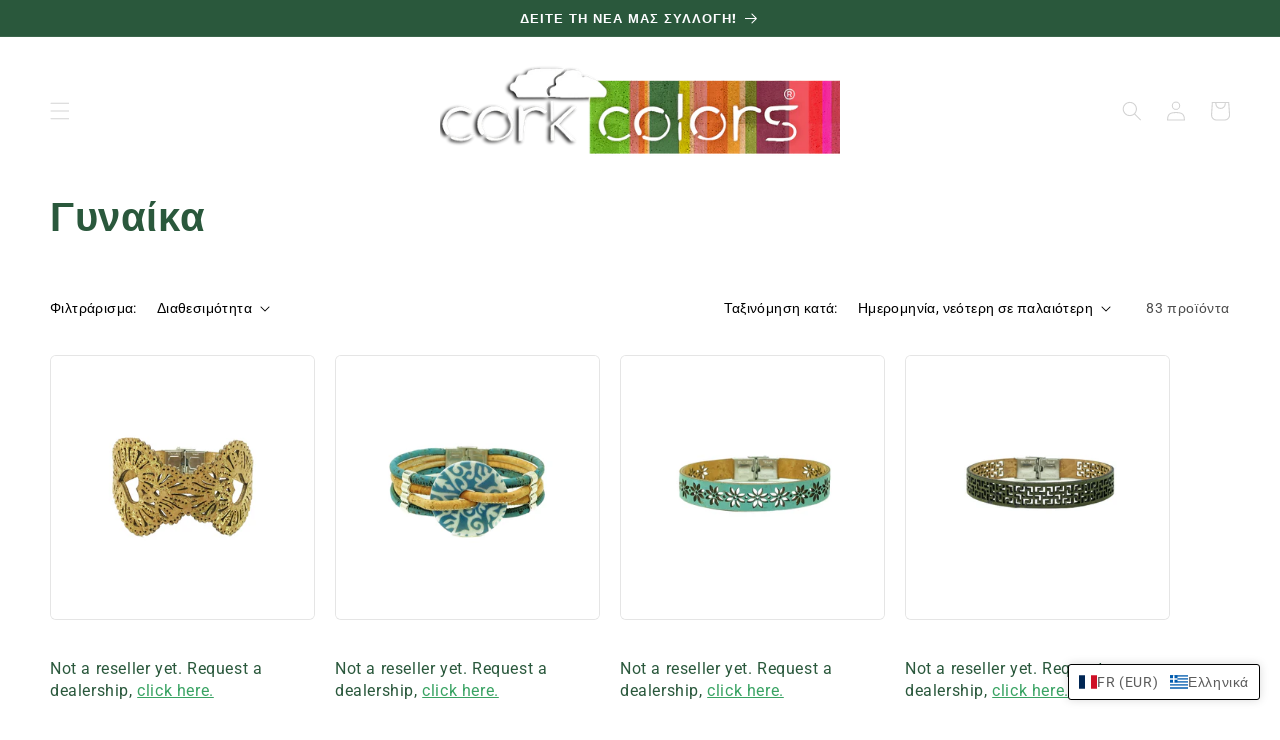

--- FILE ---
content_type: text/html; charset=utf-8
request_url: https://www.corkcolors.com/el-fr/collections/woman
body_size: 122229
content:







    
        
        
        
    



    
    
        
        
        
    



    
    
        
        
        
    



    
    
        
        
        
    



<!doctype html>
<html class="no-js" lang="el">
  <head><link href="//www.corkcolors.com/cdn/shop/t/2/assets/tiny.content.min.css?2100" rel="stylesheet" type="text/css" media="all" />
    <meta charset="utf-8">
    <meta http-equiv="X-UA-Compatible" content="IE=edge">
    <meta name="viewport" content="width=device-width,initial-scale=1">
    <meta name="theme-color" content="">
    <link rel="canonical" href="https://www.corkcolors.com/el-fr/collections/woman">
    <link rel="preconnect" href="https://cdn.shopify.com" crossorigin><link rel="icon" type="image/png" href="//www.corkcolors.com/cdn/shop/files/Favicon.png?crop=center&height=32&v=1680348509&width=32"><link rel="preconnect" href="https://fonts.shopifycdn.com" crossorigin><title>
      Γυναίκα
 &ndash; CorkColors</title>

    

    

<meta property="og:site_name" content="CorkColors">
<meta property="og:url" content="https://www.corkcolors.com/el-fr/collections/woman">
<meta property="og:title" content="Γυναίκα">
<meta property="og:type" content="website">
<meta property="og:description" content="CorkColors"><meta name="twitter:card" content="summary_large_image">
<meta name="twitter:title" content="Γυναίκα">
<meta name="twitter:description" content="CorkColors">


    <script src="//www.corkcolors.com/cdn/shop/t/2/assets/constants.js?v=165488195745554878101677760904" defer="defer"></script>
    <script src="//www.corkcolors.com/cdn/shop/t/2/assets/pubsub.js?v=2921868252632587581677760904" defer="defer"></script>
    <script src="//www.corkcolors.com/cdn/shop/t/2/assets/global.js?v=85297797553816670871677760904" defer="defer"></script>
    <script src="//www.corkcolors.com/cdn/shop/t/2/assets/aos.js?v=146123878477799097641681756886"></script>
    <script>window.performance && window.performance.mark && window.performance.mark('shopify.content_for_header.start');</script><meta id="shopify-digital-wallet" name="shopify-digital-wallet" content="/55631118679/digital_wallets/dialog">
<link rel="alternate" type="application/atom+xml" title="Feed" href="/el-fr/collections/woman.atom" />
<link rel="next" href="/el-fr/collections/woman?page=2">
<link rel="alternate" hreflang="x-default" href="https://www.corkcolors.com/collections/woman">
<link rel="alternate" hreflang="en" href="https://www.corkcolors.com/collections/woman">
<link rel="alternate" hreflang="pt" href="https://www.corkcolors.com/pt/collections/woman">
<link rel="alternate" hreflang="fr" href="https://www.corkcolors.com/fr/collections/woman">
<link rel="alternate" hreflang="el" href="https://www.corkcolors.com/el/collections/woman">
<link rel="alternate" hreflang="en-FR" href="https://www.corkcolors.com/en-fr/collections/woman">
<link rel="alternate" hreflang="fr-FR" href="https://www.corkcolors.com/fr-fr/collections/woman">
<link rel="alternate" hreflang="pt-FR" href="https://www.corkcolors.com/pt-fr/collections/woman">
<link rel="alternate" hreflang="el-FR" href="https://www.corkcolors.com/el-fr/collections/woman">
<link rel="alternate" hreflang="en-GB" href="https://www.corkcolors.com/en-gb/collections/woman">
<link rel="alternate" hreflang="pt-GB" href="https://www.corkcolors.com/pt-gb/collections/woman">
<link rel="alternate" hreflang="fr-GB" href="https://www.corkcolors.com/fr-gb/collections/woman">
<link rel="alternate" hreflang="el-GB" href="https://www.corkcolors.com/el-gb/collections/woman">
<link rel="alternate" hreflang="en-US" href="https://www.corkcolors.com/en-us/collections/woman">
<link rel="alternate" hreflang="pt-US" href="https://www.corkcolors.com/pt-us/collections/woman">
<link rel="alternate" hreflang="fr-US" href="https://www.corkcolors.com/fr-us/collections/woman">
<link rel="alternate" hreflang="el-US" href="https://www.corkcolors.com/el-us/collections/woman">
<link rel="alternate" type="application/json+oembed" href="https://www.corkcolors.com/el-fr/collections/woman.oembed">
<script async="async" src="/checkouts/internal/preloads.js?locale=el-FR"></script>
<script id="shopify-features" type="application/json">{"accessToken":"434fe3d7d488603bcda6a5fa9aff8eed","betas":["rich-media-storefront-analytics"],"domain":"www.corkcolors.com","predictiveSearch":true,"shopId":55631118679,"locale":"el"}</script>
<script>var Shopify = Shopify || {};
Shopify.shop = "cork-colors-1317.myshopify.com";
Shopify.locale = "el";
Shopify.currency = {"active":"EUR","rate":"1.0"};
Shopify.country = "FR";
Shopify.theme = {"name":"Cork Colors Theme by Eduardo Afonso","id":145135075671,"schema_name":"Craft","schema_version":"8.0.0","theme_store_id":null,"role":"main"};
Shopify.theme.handle = "null";
Shopify.theme.style = {"id":null,"handle":null};
Shopify.cdnHost = "www.corkcolors.com/cdn";
Shopify.routes = Shopify.routes || {};
Shopify.routes.root = "/el-fr/";</script>
<script type="module">!function(o){(o.Shopify=o.Shopify||{}).modules=!0}(window);</script>
<script>!function(o){function n(){var o=[];function n(){o.push(Array.prototype.slice.apply(arguments))}return n.q=o,n}var t=o.Shopify=o.Shopify||{};t.loadFeatures=n(),t.autoloadFeatures=n()}(window);</script>
<script id="shop-js-analytics" type="application/json">{"pageType":"collection"}</script>
<script defer="defer" async type="module" src="//www.corkcolors.com/cdn/shopifycloud/shop-js/modules/v2/client.init-shop-cart-sync_CA-k_-bH.el.esm.js"></script>
<script defer="defer" async type="module" src="//www.corkcolors.com/cdn/shopifycloud/shop-js/modules/v2/chunk.common_B9X36xNm.esm.js"></script>
<script type="module">
  await import("//www.corkcolors.com/cdn/shopifycloud/shop-js/modules/v2/client.init-shop-cart-sync_CA-k_-bH.el.esm.js");
await import("//www.corkcolors.com/cdn/shopifycloud/shop-js/modules/v2/chunk.common_B9X36xNm.esm.js");

  window.Shopify.SignInWithShop?.initShopCartSync?.({"fedCMEnabled":true,"windoidEnabled":true});

</script>
<script>(function() {
  var isLoaded = false;
  function asyncLoad() {
    if (isLoaded) return;
    isLoaded = true;
    var urls = ["https:\/\/cstt-app.herokuapp.com\/get_script\/68083ce6f49211ed9ba8a2704af22763.js?v=49214\u0026shop=cork-colors-1317.myshopify.com","\/\/cdn.shopify.com\/proxy\/267f367e52e0ac4b1007fc55b9cacbf0ce2dd23a4916675723f3314f56dd1a13\/b2b-solution.bsscommerce.com\/js\/bss-b2b-cp.js?shop=cork-colors-1317.myshopify.com\u0026sp-cache-control=cHVibGljLCBtYXgtYWdlPTkwMA","https:\/\/cdn.hextom.com\/js\/quickannouncementbar.js?shop=cork-colors-1317.myshopify.com"];
    for (var i = 0; i < urls.length; i++) {
      var s = document.createElement('script');
      s.type = 'text/javascript';
      s.async = true;
      s.src = urls[i];
      var x = document.getElementsByTagName('script')[0];
      x.parentNode.insertBefore(s, x);
    }
  };
  if(window.attachEvent) {
    window.attachEvent('onload', asyncLoad);
  } else {
    window.addEventListener('load', asyncLoad, false);
  }
})();</script>
<script id="__st">var __st={"a":55631118679,"offset":0,"reqid":"362b17e6-976e-4a67-a6fc-fbf90abb9850-1768770224","pageurl":"www.corkcolors.com\/el-fr\/collections\/woman","u":"0c80533dcce6","p":"collection","rtyp":"collection","rid":599923949911};</script>
<script>window.ShopifyPaypalV4VisibilityTracking = true;</script>
<script id="captcha-bootstrap">!function(){'use strict';const t='contact',e='account',n='new_comment',o=[[t,t],['blogs',n],['comments',n],[t,'customer']],c=[[e,'customer_login'],[e,'guest_login'],[e,'recover_customer_password'],[e,'create_customer']],r=t=>t.map((([t,e])=>`form[action*='/${t}']:not([data-nocaptcha='true']) input[name='form_type'][value='${e}']`)).join(','),a=t=>()=>t?[...document.querySelectorAll(t)].map((t=>t.form)):[];function s(){const t=[...o],e=r(t);return a(e)}const i='password',u='form_key',d=['recaptcha-v3-token','g-recaptcha-response','h-captcha-response',i],f=()=>{try{return window.sessionStorage}catch{return}},m='__shopify_v',_=t=>t.elements[u];function p(t,e,n=!1){try{const o=window.sessionStorage,c=JSON.parse(o.getItem(e)),{data:r}=function(t){const{data:e,action:n}=t;return t[m]||n?{data:e,action:n}:{data:t,action:n}}(c);for(const[e,n]of Object.entries(r))t.elements[e]&&(t.elements[e].value=n);n&&o.removeItem(e)}catch(o){console.error('form repopulation failed',{error:o})}}const l='form_type',E='cptcha';function T(t){t.dataset[E]=!0}const w=window,h=w.document,L='Shopify',v='ce_forms',y='captcha';let A=!1;((t,e)=>{const n=(g='f06e6c50-85a8-45c8-87d0-21a2b65856fe',I='https://cdn.shopify.com/shopifycloud/storefront-forms-hcaptcha/ce_storefront_forms_captcha_hcaptcha.v1.5.2.iife.js',D={infoText:'Προστατεύεται με το hCaptcha',privacyText:'Απόρρητο',termsText:'Όροι'},(t,e,n)=>{const o=w[L][v],c=o.bindForm;if(c)return c(t,g,e,D).then(n);var r;o.q.push([[t,g,e,D],n]),r=I,A||(h.body.append(Object.assign(h.createElement('script'),{id:'captcha-provider',async:!0,src:r})),A=!0)});var g,I,D;w[L]=w[L]||{},w[L][v]=w[L][v]||{},w[L][v].q=[],w[L][y]=w[L][y]||{},w[L][y].protect=function(t,e){n(t,void 0,e),T(t)},Object.freeze(w[L][y]),function(t,e,n,w,h,L){const[v,y,A,g]=function(t,e,n){const i=e?o:[],u=t?c:[],d=[...i,...u],f=r(d),m=r(i),_=r(d.filter((([t,e])=>n.includes(e))));return[a(f),a(m),a(_),s()]}(w,h,L),I=t=>{const e=t.target;return e instanceof HTMLFormElement?e:e&&e.form},D=t=>v().includes(t);t.addEventListener('submit',(t=>{const e=I(t);if(!e)return;const n=D(e)&&!e.dataset.hcaptchaBound&&!e.dataset.recaptchaBound,o=_(e),c=g().includes(e)&&(!o||!o.value);(n||c)&&t.preventDefault(),c&&!n&&(function(t){try{if(!f())return;!function(t){const e=f();if(!e)return;const n=_(t);if(!n)return;const o=n.value;o&&e.removeItem(o)}(t);const e=Array.from(Array(32),(()=>Math.random().toString(36)[2])).join('');!function(t,e){_(t)||t.append(Object.assign(document.createElement('input'),{type:'hidden',name:u})),t.elements[u].value=e}(t,e),function(t,e){const n=f();if(!n)return;const o=[...t.querySelectorAll(`input[type='${i}']`)].map((({name:t})=>t)),c=[...d,...o],r={};for(const[a,s]of new FormData(t).entries())c.includes(a)||(r[a]=s);n.setItem(e,JSON.stringify({[m]:1,action:t.action,data:r}))}(t,e)}catch(e){console.error('failed to persist form',e)}}(e),e.submit())}));const S=(t,e)=>{t&&!t.dataset[E]&&(n(t,e.some((e=>e===t))),T(t))};for(const o of['focusin','change'])t.addEventListener(o,(t=>{const e=I(t);D(e)&&S(e,y())}));const B=e.get('form_key'),M=e.get(l),P=B&&M;t.addEventListener('DOMContentLoaded',(()=>{const t=y();if(P)for(const e of t)e.elements[l].value===M&&p(e,B);[...new Set([...A(),...v().filter((t=>'true'===t.dataset.shopifyCaptcha))])].forEach((e=>S(e,t)))}))}(h,new URLSearchParams(w.location.search),n,t,e,['guest_login'])})(!0,!0)}();</script>
<script integrity="sha256-4kQ18oKyAcykRKYeNunJcIwy7WH5gtpwJnB7kiuLZ1E=" data-source-attribution="shopify.loadfeatures" defer="defer" src="//www.corkcolors.com/cdn/shopifycloud/storefront/assets/storefront/load_feature-a0a9edcb.js" crossorigin="anonymous"></script>
<script data-source-attribution="shopify.dynamic_checkout.dynamic.init">var Shopify=Shopify||{};Shopify.PaymentButton=Shopify.PaymentButton||{isStorefrontPortableWallets:!0,init:function(){window.Shopify.PaymentButton.init=function(){};var t=document.createElement("script");t.src="https://www.corkcolors.com/cdn/shopifycloud/portable-wallets/latest/portable-wallets.el.js",t.type="module",document.head.appendChild(t)}};
</script>
<script data-source-attribution="shopify.dynamic_checkout.buyer_consent">
  function portableWalletsHideBuyerConsent(e){var t=document.getElementById("shopify-buyer-consent"),n=document.getElementById("shopify-subscription-policy-button");t&&n&&(t.classList.add("hidden"),t.setAttribute("aria-hidden","true"),n.removeEventListener("click",e))}function portableWalletsShowBuyerConsent(e){var t=document.getElementById("shopify-buyer-consent"),n=document.getElementById("shopify-subscription-policy-button");t&&n&&(t.classList.remove("hidden"),t.removeAttribute("aria-hidden"),n.addEventListener("click",e))}window.Shopify?.PaymentButton&&(window.Shopify.PaymentButton.hideBuyerConsent=portableWalletsHideBuyerConsent,window.Shopify.PaymentButton.showBuyerConsent=portableWalletsShowBuyerConsent);
</script>
<script data-source-attribution="shopify.dynamic_checkout.cart.bootstrap">document.addEventListener("DOMContentLoaded",(function(){function t(){return document.querySelector("shopify-accelerated-checkout-cart, shopify-accelerated-checkout")}if(t())Shopify.PaymentButton.init();else{new MutationObserver((function(e,n){t()&&(Shopify.PaymentButton.init(),n.disconnect())})).observe(document.body,{childList:!0,subtree:!0})}}));
</script>
<script id="sections-script" data-sections="header,footer" defer="defer" src="//www.corkcolors.com/cdn/shop/t/2/compiled_assets/scripts.js?2100"></script>
<script>window.performance && window.performance.mark && window.performance.mark('shopify.content_for_header.end');</script>


    <style data-shopify>
      @font-face {
  font-family: Roboto;
  font-weight: 400;
  font-style: normal;
  font-display: swap;
  src: url("//www.corkcolors.com/cdn/fonts/roboto/roboto_n4.2019d890f07b1852f56ce63ba45b2db45d852cba.woff2") format("woff2"),
       url("//www.corkcolors.com/cdn/fonts/roboto/roboto_n4.238690e0007583582327135619c5f7971652fa9d.woff") format("woff");
}

      @font-face {
  font-family: Roboto;
  font-weight: 700;
  font-style: normal;
  font-display: swap;
  src: url("//www.corkcolors.com/cdn/fonts/roboto/roboto_n7.f38007a10afbbde8976c4056bfe890710d51dec2.woff2") format("woff2"),
       url("//www.corkcolors.com/cdn/fonts/roboto/roboto_n7.94bfdd3e80c7be00e128703d245c207769d763f9.woff") format("woff");
}

      @font-face {
  font-family: Roboto;
  font-weight: 400;
  font-style: italic;
  font-display: swap;
  src: url("//www.corkcolors.com/cdn/fonts/roboto/roboto_i4.57ce898ccda22ee84f49e6b57ae302250655e2d4.woff2") format("woff2"),
       url("//www.corkcolors.com/cdn/fonts/roboto/roboto_i4.b21f3bd061cbcb83b824ae8c7671a82587b264bf.woff") format("woff");
}

      @font-face {
  font-family: Roboto;
  font-weight: 700;
  font-style: italic;
  font-display: swap;
  src: url("//www.corkcolors.com/cdn/fonts/roboto/roboto_i7.7ccaf9410746f2c53340607c42c43f90a9005937.woff2") format("woff2"),
       url("//www.corkcolors.com/cdn/fonts/roboto/roboto_i7.49ec21cdd7148292bffea74c62c0df6e93551516.woff") format("woff");
}

      @font-face {
  font-family: Montserrat;
  font-weight: 700;
  font-style: normal;
  font-display: swap;
  src: url("//www.corkcolors.com/cdn/fonts/montserrat/montserrat_n7.3c434e22befd5c18a6b4afadb1e3d77c128c7939.woff2") format("woff2"),
       url("//www.corkcolors.com/cdn/fonts/montserrat/montserrat_n7.5d9fa6e2cae713c8fb539a9876489d86207fe957.woff") format("woff");
}


      :root {
        --font-body-family: Roboto, sans-serif;
        --font-body-style: normal;
        --font-body-weight: 400;
        --font-body-weight-bold: 700;

        --font-heading-family: Montserrat, sans-serif;
        --font-heading-style: normal;
        --font-heading-weight: 700;

        --font-body-scale: 1.0;
        --font-heading-scale: 1.0;

        --color-base-text: 0, 0, 0;
        --color-shadow: 0, 0, 0;
        --color-base-background-1: 255, 255, 255;
        --color-base-background-2: 255, 255, 255;
        --color-base-solid-button-labels: 253, 253, 255;
        --color-base-outline-button-labels: 0, 0, 0;
        --color-base-accent-1: 42, 88, 60;
        --color-base-accent-2: 42, 88, 60;
        --payment-terms-background-color: #ffffff;

        --gradient-base-background-1: #ffffff;
        --gradient-base-background-2: #ffffff;
        --gradient-base-accent-1: #2a583c;
        --gradient-base-accent-2: #2a583c;

        --media-padding: px;
        --media-border-opacity: 0.1;
        --media-border-width: 0px;
        --media-radius: 6px;
        --media-shadow-opacity: 0.0;
        --media-shadow-horizontal-offset: 0px;
        --media-shadow-vertical-offset: 4px;
        --media-shadow-blur-radius: 5px;
        --media-shadow-visible: 0;

        --page-width: 160rem;
        --page-width-margin: 0rem;

        --product-card-image-padding: 0.0rem;
        --product-card-corner-radius: 0.6rem;
        --product-card-text-alignment: left;
        --product-card-border-width: 0.1rem;
        --product-card-border-opacity: 0.1;
        --product-card-shadow-opacity: 0.0;
        --product-card-shadow-visible: 0;
        --product-card-shadow-horizontal-offset: 0.0rem;
        --product-card-shadow-vertical-offset: 0.4rem;
        --product-card-shadow-blur-radius: 0.5rem;

        --collection-card-image-padding: 0.0rem;
        --collection-card-corner-radius: 0.6rem;
        --collection-card-text-alignment: left;
        --collection-card-border-width: 0.1rem;
        --collection-card-border-opacity: 0.1;
        --collection-card-shadow-opacity: 0.0;
        --collection-card-shadow-visible: 0;
        --collection-card-shadow-horizontal-offset: 0.0rem;
        --collection-card-shadow-vertical-offset: 0.4rem;
        --collection-card-shadow-blur-radius: 0.5rem;

        --blog-card-image-padding: 0.0rem;
        --blog-card-corner-radius: 0.6rem;
        --blog-card-text-alignment: left;
        --blog-card-border-width: 0.1rem;
        --blog-card-border-opacity: 0.1;
        --blog-card-shadow-opacity: 0.0;
        --blog-card-shadow-visible: 0;
        --blog-card-shadow-horizontal-offset: 0.0rem;
        --blog-card-shadow-vertical-offset: 0.4rem;
        --blog-card-shadow-blur-radius: 0.5rem;

        --badge-corner-radius: 0.6rem;

        --popup-border-width: 1px;
        --popup-border-opacity: 0.5;
        --popup-corner-radius: 6px;
        --popup-shadow-opacity: 0.0;
        --popup-shadow-horizontal-offset: 0px;
        --popup-shadow-vertical-offset: 4px;
        --popup-shadow-blur-radius: 5px;

        --drawer-border-width: 1px;
        --drawer-border-opacity: 0.1;
        --drawer-shadow-opacity: 0.0;
        --drawer-shadow-horizontal-offset: 0px;
        --drawer-shadow-vertical-offset: 4px;
        --drawer-shadow-blur-radius: 5px;

        --spacing-sections-desktop: 0px;
        --spacing-sections-mobile: 0px;

        --grid-desktop-vertical-spacing: 20px;
        --grid-desktop-horizontal-spacing: 20px;
        --grid-mobile-vertical-spacing: 10px;
        --grid-mobile-horizontal-spacing: 10px;

        --text-boxes-border-opacity: 0.1;
        --text-boxes-border-width: 0px;
        --text-boxes-radius: 6px;
        --text-boxes-shadow-opacity: 0.0;
        --text-boxes-shadow-visible: 0;
        --text-boxes-shadow-horizontal-offset: 0px;
        --text-boxes-shadow-vertical-offset: 4px;
        --text-boxes-shadow-blur-radius: 5px;

        --buttons-radius: 6px;
        --buttons-radius-outset: 7px;
        --buttons-border-width: 1px;
        --buttons-border-opacity: 1.0;
        --buttons-shadow-opacity: 0.0;
        --buttons-shadow-visible: 0;
        --buttons-shadow-horizontal-offset: 0px;
        --buttons-shadow-vertical-offset: 4px;
        --buttons-shadow-blur-radius: 5px;
        --buttons-border-offset: 0.3px;

        --inputs-radius: 6px;
        --inputs-border-width: 1px;
        --inputs-border-opacity: 0.55;
        --inputs-shadow-opacity: 0.0;
        --inputs-shadow-horizontal-offset: 0px;
        --inputs-margin-offset: 0px;
        --inputs-shadow-vertical-offset: 4px;
        --inputs-shadow-blur-radius: 5px;
        --inputs-radius-outset: 7px;

        --variant-pills-radius: 40px;
        --variant-pills-border-width: 1px;
        --variant-pills-border-opacity: 0.55;
        --variant-pills-shadow-opacity: 0.0;
        --variant-pills-shadow-horizontal-offset: 0px;
        --variant-pills-shadow-vertical-offset: 4px;
        --variant-pills-shadow-blur-radius: 5px;
      }

      *,
      *::before,
      *::after {
        box-sizing: inherit;
      }

      html {
        box-sizing: border-box;
        font-size: calc(var(--font-body-scale) * 62.5%);
        height: 100%;
      }

      body {
        display: grid;
        grid-template-rows: auto auto 1fr auto;
        grid-template-columns: 100%;
        min-height: 100%;
        margin: 0;
        font-size: 1.5rem;
        letter-spacing: 0.06rem;
        line-height: calc(1 + 0.8 / var(--font-body-scale));
        font-family: var(--font-body-family);
        font-style: var(--font-body-style);
        font-weight: var(--font-body-weight);
      }

      @media screen and (min-width: 750px) {
        body {
          font-size: 1.6rem;
        }
      }
    </style>

    <link href="//www.corkcolors.com/cdn/shop/t/2/assets/base.css?v=159044151362622282401684150804" rel="stylesheet" type="text/css" media="all" />
    <link href="//www.corkcolors.com/cdn/shop/t/2/assets/aos.css?v=171440860698160758581681756893" rel="stylesheet" type="text/css" media="all" />
<link rel="preload" as="font" href="//www.corkcolors.com/cdn/fonts/roboto/roboto_n4.2019d890f07b1852f56ce63ba45b2db45d852cba.woff2" type="font/woff2" crossorigin><link rel="preload" as="font" href="//www.corkcolors.com/cdn/fonts/montserrat/montserrat_n7.3c434e22befd5c18a6b4afadb1e3d77c128c7939.woff2" type="font/woff2" crossorigin><link rel="stylesheet" href="//www.corkcolors.com/cdn/shop/t/2/assets/component-predictive-search.css?v=85913294783299393391677760903" media="print" onload="this.media='all'"><script>document.documentElement.className = document.documentElement.className.replace('no-js', 'js');
    if (Shopify.designMode) {
      document.documentElement.classList.add('shopify-design-mode');
    }
    </script>
  
  <!-- "snippets/shogun-head.liquid" was not rendered, the associated app was uninstalled -->
<!--Gem_Page_Header_Script-->
    


<!--End_Gem_Page_Header_Script-->
<!-- BEGIN app block: shopify://apps/gempages-builder/blocks/embed-gp-script-head/20b379d4-1b20-474c-a6ca-665c331919f3 -->














<!-- END app block --><!-- BEGIN app block: shopify://apps/fontify/blocks/app-embed/334490e2-2153-4a2e-a452-e90bdeffa3cc --><link rel="preconnect" href="https://cdn.nitroapps.co" crossorigin=""><!-- shop nitro_fontify metafields --><link rel="stylesheet" href="https://fonts.googleapis.com/css2?family=Dancing+Script:wght@400;500;600;700&display=swap" />
                     
                     
            <link rel="stylesheet" href="https://fonts.googleapis.com/css2?family=Oswald:wght@200;300;400;500;600;700&display=swap" />
                     
                     
            <link rel="stylesheet" href="https://fonts.googleapis.com/css2?family=EB+Garamond:ital,wght@0,400;0,500;0,600;0,700;0,800;1,400;1,500;1,600;1,700;1,800&display=swap" />
                     
<style type="text/css" id="nitro-fontify" >
				 
		 
					.txt-par1-subhd--template--18186707730775__f75f3f83-ff3e-41f0-907e-d58f14881b1d{
				font-family: 'Dancing Script' ;
				
			}
		 
					 
		 
					.txt-par1-hd--template--18186707730775__f75f3f83-ff3e-41f0-907e-d58f14881b1d,.image-with-text__heading.h1,.title.h1,.txt-par1-hd--template--18186707730775__b9cfcaed-a134-4d84-965f-5f303c351208,.image-with-text__text.rte.body h2{
				font-family: 'Oswald' ;
				
			}
		 
					 
		 
					.image-with-text__text.rte.body p{
				font-family: 'EB Garamond' ;
				
			}
		 
	</style>
<script>
    console.log(null);
    console.log(null);
  </script><script
  type="text/javascript"
  id="fontify-scripts"
>
  
  (function () {
    // Prevent duplicate execution
    if (window.fontifyScriptInitialized) {
      return;
    }
    window.fontifyScriptInitialized = true;

    if (window.opener) {
      // Remove existing listener if any before adding new one
      if (window.fontifyMessageListener) {
        window.removeEventListener('message', window.fontifyMessageListener, false);
      }

      function watchClosedWindow() {
        let itv = setInterval(function () {
          if (!window.opener || window.opener.closed) {
            clearInterval(itv);
            window.close();
          }
        }, 1000);
      }

      // Helper function to inject scripts and links from vite-tag content
      function injectScript(encodedContent) {
        

        // Decode HTML entities
        const tempTextarea = document.createElement('textarea');
        tempTextarea.innerHTML = encodedContent;
        const viteContent = tempTextarea.value;

        // Parse HTML content
        const tempDiv = document.createElement('div');
        tempDiv.innerHTML = viteContent;

        // Track duplicates within tempDiv only
        const scriptIds = new Set();
        const scriptSrcs = new Set();
        const linkKeys = new Set();

        // Helper to clone element attributes
        function cloneAttributes(source, target) {
          Array.from(source.attributes).forEach(function(attr) {
            if (attr.name === 'crossorigin') {
              target.crossOrigin = attr.value;
            } else {
              target.setAttribute(attr.name, attr.value);
            }
          });
          if (source.textContent) {
            target.textContent = source.textContent;
          }
        }

        // Inject scripts (filter duplicates within tempDiv)
        tempDiv.querySelectorAll('script').forEach(function(script) {
          const scriptId = script.getAttribute('id');
          const scriptSrc = script.getAttribute('src');

          // Skip if duplicate in tempDiv
          if ((scriptId && scriptIds.has(scriptId)) || (scriptSrc && scriptSrcs.has(scriptSrc))) {
            return;
          }

          // Track script
          if (scriptId) scriptIds.add(scriptId);
          if (scriptSrc) scriptSrcs.add(scriptSrc);

          // Clone and inject
          const newScript = document.createElement('script');
          cloneAttributes(script, newScript);

          document.head.appendChild(newScript);
        });

        // Inject links (filter duplicates within tempDiv)
        tempDiv.querySelectorAll('link').forEach(function(link) {
          const linkHref = link.getAttribute('href');
          const linkRel = link.getAttribute('rel') || '';
          const key = linkHref + '|' + linkRel;

          // Skip if duplicate in tempDiv
          if (linkHref && linkKeys.has(key)) {
            return;
          }

          // Track link
          if (linkHref) linkKeys.add(key);

          // Clone and inject
          const newLink = document.createElement('link');
          cloneAttributes(link, newLink);
          document.head.appendChild(newLink);
        });
      }

      // Function to apply preview font data


      function receiveMessage(event) {
        watchClosedWindow();
        if (event.data.action == 'fontify_ready') {
          console.log('fontify_ready');
          injectScript(`&lt;!-- BEGIN app snippet: vite-tag --&gt;


  &lt;script src=&quot;https://cdn.shopify.com/extensions/019bafe3-77e1-7e6a-87b2-cbeff3e5cd6f/fontify-polaris-11/assets/main-B3V8Mu2P.js&quot; type=&quot;module&quot; crossorigin=&quot;anonymous&quot;&gt;&lt;/script&gt;

&lt;!-- END app snippet --&gt;
  &lt;!-- BEGIN app snippet: vite-tag --&gt;


  &lt;link href=&quot;//cdn.shopify.com/extensions/019bafe3-77e1-7e6a-87b2-cbeff3e5cd6f/fontify-polaris-11/assets/main-GVRB1u2d.css&quot; rel=&quot;stylesheet&quot; type=&quot;text/css&quot; media=&quot;all&quot; /&gt;

&lt;!-- END app snippet --&gt;
`);

        } else if (event.data.action == 'font_audit_ready') {
          injectScript(`&lt;!-- BEGIN app snippet: vite-tag --&gt;


  &lt;script src=&quot;https://cdn.shopify.com/extensions/019bafe3-77e1-7e6a-87b2-cbeff3e5cd6f/fontify-polaris-11/assets/audit-DDeWPAiq.js&quot; type=&quot;module&quot; crossorigin=&quot;anonymous&quot;&gt;&lt;/script&gt;

&lt;!-- END app snippet --&gt;
  &lt;!-- BEGIN app snippet: vite-tag --&gt;


  &lt;link href=&quot;//cdn.shopify.com/extensions/019bafe3-77e1-7e6a-87b2-cbeff3e5cd6f/fontify-polaris-11/assets/audit-CNr6hPle.css&quot; rel=&quot;stylesheet&quot; type=&quot;text/css&quot; media=&quot;all&quot; /&gt;

&lt;!-- END app snippet --&gt;
`);

        } else if (event.data.action == 'preview_font_data') {
          const fontData = event?.data || null;
          window.fontifyPreviewData = fontData;
          injectScript(`&lt;!-- BEGIN app snippet: vite-tag --&gt;


  &lt;script src=&quot;https://cdn.shopify.com/extensions/019bafe3-77e1-7e6a-87b2-cbeff3e5cd6f/fontify-polaris-11/assets/preview-CH6oXAfY.js&quot; type=&quot;module&quot; crossorigin=&quot;anonymous&quot;&gt;&lt;/script&gt;

&lt;!-- END app snippet --&gt;
`);
        }
      }

      // Store reference to listener for cleanup
      window.fontifyMessageListener = receiveMessage;
      window.addEventListener('message', receiveMessage, false);

      // Send init message when window is opened from opener
      if (window.opener) {
        window.opener.postMessage({ action: `${window.name}_init`, data: JSON.parse(JSON.stringify({})) }, '*');
      }
    }
  })();
</script>


<!-- END app block --><!-- BEGIN app block: shopify://apps/t-lab-ai-language-translate/blocks/language_switcher/b5b83690-efd4-434d-8c6a-a5cef4019faf --><!-- BEGIN app snippet: switcher_styling -->

<link href="//cdn.shopify.com/extensions/019bb762-7264-7b99-8d86-32684349d784/content-translation-297/assets/advanced-switcher.css" rel="stylesheet" type="text/css" media="all" />

<style>
  .tl-switcher-container.tl-custom-position {
    border-width: 1px;
    border-style: solid;
    border-color: #000000;
    background-color: #ffffff;
  }

  .tl-custom-position.top-right {
    top: 55px;
    right: 20px;
    bottom: auto;
    left: auto;
  }

  .tl-custom-position.top-left {
    top: 55px;
    right: auto;
    bottom: auto;
    left: 20px;
  }

  .tl-custom-position.bottom-left {
    position: fixed;
    top: auto;
    right: auto;
    bottom: 20px;
    left: 20px;
  }

  .tl-custom-position.bottom-right {
    position: fixed;
    top: auto;
    right: 20px;
    bottom: 20px;
    left: auto;
  }

  .tl-custom-position > div {
    font-size: 14px;
    color: #5c5c5c;
  }

  .tl-custom-position .tl-label {
    color: #5c5c5c;
  }

  .tl-dropdown,
  .tl-overlay,
  .tl-options {
    display: none;
  }

  .tl-dropdown.bottom-right,
  .tl-dropdown.bottom-left {
    bottom: 100%;
    top: auto;
  }

  .tl-dropdown.top-right,
  .tl-dropdown.bottom-right {
    right: 0;
    left: auto;
  }

  .tl-options.bottom-right,
  .tl-options.bottom-left {
    bottom: 100%;
    top: auto;
  }

  .tl-options.top-right,
  .tl-options.bottom-right {
    right: 0;
    left: auto;
  }

  div:not(.tl-inner) > .tl-switcher .tl-select,
  div.tl-selections {
    border-width: 0px;
  }

  

  
</style>
<!-- END app snippet -->

<script type="text/template" id="tl-switcher-template">
  <div class="tl-switcher-container hidden bottom-right">
    
        <div class="tl-wrapper">
          <div class="tl-selections">
            
              <div class="tl-selection tl-currency">
                
                  
                  <img
                    class="tl-flag"
                    loading="lazy"
                    width="20"
                    height="18"
                    alt="Main selection country flag for Γαλλία and currency Euro"
                    src="https://cdn.shopify.com/extensions/019bb762-7264-7b99-8d86-32684349d784/content-translation-297/assets/fr.svg"
                  >
                
                <span class="tl-label tl-code">FR (EUR)</span
                >
              </div>
              <div class="tl-selection tl-language">
                
                  <img
                    class="tl-flag"
                    loading="lazy"
                    width="20"
                    height="18"
                    alt="Main selection country flag for language - Ελληνικά"
                    src="https://cdn.shopify.com/extensions/019bb762-7264-7b99-8d86-32684349d784/content-translation-297/assets/gr.svg"
                  >
                
                
                    <span class="tl-label tl-name">Ελληνικά</span>
                  
              </div>
            
          </div>
          <div class="tl-dropdown bottom-right">
            <div class="tl-inner">
              <span class="tl-close-btn">
                <svg style="stroke: black; stroke-width: 4px; width: 24px;" class="icon icon-close" viewBox="0 0 64 64">
                  <path d="M19 17.61l27.12 27.13m0-27.12L19 44.74"></path>
                </svg>
              </span>

              <div class="tl-title">Country/Region</div>
              <!-- BEGIN app snippet: country_region_form --><div class="tl-switcher">
  <form method="post" action="/el-fr/localization" id="localization_form" accept-charset="UTF-8" class="shopify-localization-form" enctype="multipart/form-data"><input type="hidden" name="form_type" value="localization" /><input type="hidden" name="utf8" value="✓" /><input type="hidden" name="_method" value="put" /><input type="hidden" name="return_to" value="/el-fr/collections/woman" />
    <input type="hidden" name="country_code" value="FR">
    <input type="hidden" name="language_code" value="el">
    <div class="tl-select">
      
        
          
          <img
            class="tl-flag"
            loading="lazy"
            width="20"
            height="18"
            alt="Region switcher country flag for Γαλλία and currency Euro"
            src="https://cdn.shopify.com/extensions/019bb762-7264-7b99-8d86-32684349d784/content-translation-297/assets/fr.svg"
          >
        
        <span class="tl-label">FR (EUR)</span>
      
    </div>
    <ul class="tl-options bottom-right" role="list">
      
        
          <li class="tl-option" tabindex="-1" data-value="FR">
            
              
              <img
                class="tl-flag"
                loading="lazy"
                width="20"
                height="18"
                alt="Region dropdown option country flag for Γαλλία and currency Euro"
                src="https://cdn.shopify.com/extensions/019bb762-7264-7b99-8d86-32684349d784/content-translation-297/assets/fr.svg"
              >
            
            <span class="tl-label">Γαλλία (EUR
              €)</span
            >
          </li>
        
      
        
          <li class="tl-option" tabindex="-1" data-value="US">
            
              
              <img
                class="tl-flag"
                loading="lazy"
                width="20"
                height="18"
                alt="Region dropdown option country flag for Ηνωμένες Πολιτείες and currency United States Dollar"
                src="https://cdn.shopify.com/extensions/019bb762-7264-7b99-8d86-32684349d784/content-translation-297/assets/us.svg"
              >
            
            <span class="tl-label">Ηνωμένες Πολιτείες (USD
              $)</span
            >
          </li>
        
      
        
          <li class="tl-option" tabindex="-1" data-value="GB">
            
              
              <img
                class="tl-flag"
                loading="lazy"
                width="20"
                height="18"
                alt="Region dropdown option country flag for Ηνωμένο Βασίλειο and currency British Pound"
                src="https://cdn.shopify.com/extensions/019bb762-7264-7b99-8d86-32684349d784/content-translation-297/assets/gb.svg"
              >
            
            <span class="tl-label">Ηνωμένο Βασίλειο (GBP
              £)</span
            >
          </li>
        
      
        
          <li class="tl-option" tabindex="-1" data-value="PT">
            
              
              <img
                class="tl-flag"
                loading="lazy"
                width="20"
                height="18"
                alt="Region dropdown option country flag for Πορτογαλία and currency Euro"
                src="https://cdn.shopify.com/extensions/019bb762-7264-7b99-8d86-32684349d784/content-translation-297/assets/pt.svg"
              >
            
            <span class="tl-label">Πορτογαλία (EUR
              €)</span
            >
          </li>
        
      
    </ul>
  </form>
</div>
<!-- END app snippet -->

              <div class="tl-title">Language</div>
              <!-- BEGIN app snippet: language_form --><div class="tl-switcher tl-language"><form method="post" action="/el-fr/localization" id="localization_form" accept-charset="UTF-8" class="shopify-localization-form" enctype="multipart/form-data"><input type="hidden" name="form_type" value="localization" /><input type="hidden" name="utf8" value="✓" /><input type="hidden" name="_method" value="put" /><input type="hidden" name="return_to" value="/el-fr/collections/woman" />
    <div class="tl-select">
      
          <img
            class="tl-flag"
            loading="lazy"
            width="20"
            height="18"
            alt="Language switcher country flag for Ελληνικά"
            src="https://cdn.shopify.com/extensions/019bb762-7264-7b99-8d86-32684349d784/content-translation-297/assets/gr.svg"
          >
            <span class="tl-label tl-name">Ελληνικά</span>
      
    </div>
    <ul class="tl-options bottom-right" role="list">
      
          <li
            class="tl-option "
            data-value="en"
          >
              <img
                class="tl-flag"
                loading="lazy"
                width="20"
                height="18"
                alt="Language dropdown option country flag for English"
                src="https://cdn.shopify.com/extensions/019bb762-7264-7b99-8d86-32684349d784/content-translation-297/assets/gb.svg"
              >
                <span class="tl-label tl-name" for="English">English</span>
          </li>
          <li
            class="tl-option "
            data-value="fr"
          >
              <img
                class="tl-flag"
                loading="lazy"
                width="20"
                height="18"
                alt="Language dropdown option country flag for français"
                src="https://cdn.shopify.com/extensions/019bb762-7264-7b99-8d86-32684349d784/content-translation-297/assets/fr.svg"
              >
                <span class="tl-label tl-name" for="français">français</span>
          </li>
          <li
            class="tl-option "
            data-value="pt-PT"
          >
              <img
                class="tl-flag"
                loading="lazy"
                width="20"
                height="18"
                alt="Language dropdown option country flag for português"
                src="https://cdn.shopify.com/extensions/019bb762-7264-7b99-8d86-32684349d784/content-translation-297/assets/pt.svg"
              >
                <span class="tl-label tl-name" for="português">português</span>
          </li>
          <li
            class="tl-option active"
            data-value="el"
          >
              <img
                class="tl-flag"
                loading="lazy"
                width="20"
                height="18"
                alt="Language dropdown option country flag for Ελληνικά"
                src="https://cdn.shopify.com/extensions/019bb762-7264-7b99-8d86-32684349d784/content-translation-297/assets/gr.svg"
              >
                <span class="tl-label tl-name" for="Ελληνικά">Ελληνικά</span>
          </li>
      
    </ul>
    <input type="hidden" name="country_code" value="FR">
    <input type="hidden" name="language_code" value="el"></form>
</div>
<!-- END app snippet -->
            </div>
          </div>
        </div>

      
    <!-- BEGIN app snippet: language_form2 --><div class="tl-languages-unwrap" style="display: none;"><form method="post" action="/el-fr/localization" id="localization_form" accept-charset="UTF-8" class="shopify-localization-form" enctype="multipart/form-data"><input type="hidden" name="form_type" value="localization" /><input type="hidden" name="utf8" value="✓" /><input type="hidden" name="_method" value="put" /><input type="hidden" name="return_to" value="/el-fr/collections/woman" />
    <ul class="tl-options" role="list">
      
          <li
            class="tl-option "
            data-value="en"
          >
                <span class="tl-label tl-name" for="English">English</span>
          </li>
          <li
            class="tl-option "
            data-value="fr"
          >
                <span class="tl-label tl-name" for="français">français</span>
          </li>
          <li
            class="tl-option "
            data-value="pt-PT"
          >
                <span class="tl-label tl-name" for="português">português</span>
          </li>
          <li
            class="tl-option active"
            data-value="el"
          >
                <span class="tl-label tl-name" for="Ελληνικά">Ελληνικά</span>
          </li>
      
    </ul>
    <input type="hidden" name="country_code" value="FR">
    <input type="hidden" name="language_code" value="el"></form>
</div>
<!-- END app snippet -->
  </div>
</script>

<!-- BEGIN app snippet: switcher_init_script --><script>
  "use strict";
  (()=>{let s="tlSwitcherReady",l="hidden";function c(i,r,t=0){var e=i.map(function(e){return document.querySelector(e)});if(e.every(function(e){return!!e}))r(e);else{let e=new MutationObserver(function(e,t){var n=i.map(function(e){return document.querySelector(e)});n.every(function(e){return!!e})&&(t.disconnect(),r(n))});e.observe(document.documentElement,{childList:!0,subtree:!0}),0<t&&setTimeout(function(){e.disconnect()},t)}}let a=function(c,a){return function(t){var n=t[0],i=t[1];if(n&&i){var r=n.cloneNode(!0);let e=!1;switch(a){case"before":var o=i.parentElement;o&&(o.insertBefore(r,i),e=!0);break;case"after":o=i.parentElement;o&&(o.insertBefore(r,i.nextSibling),e=!0);break;case"in-element-prepend":o=i.firstChild;i.insertBefore(r,o),e=!0;break;case"in-element":i.appendChild(r),e=!0}e&&(r instanceof HTMLElement&&(r.classList.add(c),r.classList.remove(l)),t=new CustomEvent(s,{detail:{switcherElement:r}}),document.dispatchEvent(t))}}};function r(e){switch(e.switcherPosition){case"header":t=e.switcherPrototypeSelector,i=e.headerRelativePosition,r=e.mobileRefElement,o=e.mobileRelativePosition,(n=e.headerRefElement)&&n.split(",").map(e=>e.trim()).filter(Boolean).forEach(e=>{c([t,e],a("desktop",i),3e3)}),r&&r.split(",").map(e=>e.trim()).filter(Boolean).forEach(e=>{c([t,e],a("mobile",o))});break;case"custom":n=e.switcherPrototypeSelector,(n=document.querySelector(n))&&(n.classList.add("tl-custom-position"),n.classList.remove(l),n=new CustomEvent(s,{detail:{switcherElement:n}}),document.dispatchEvent(n))}var t,n,i,r,o}void 0===window.TranslationLab&&(window.TranslationLab={}),window.TranslationLab.Switcher={configure:function(i){c(["body"],e=>{var t,n=document.getElementById("tl-switcher-template");n&&((t=document.createElement("div")).innerHTML=n.innerHTML,n=t.querySelector(".tl-switcher-container"))&&(t=n.cloneNode(!0),e[0])&&e[0].appendChild(t),r(i)})}}})();
</script><!-- END app snippet -->

<script>
  (function () {

    var enabledShopCurrenciesJson = '[{"name":"Euro","iso_code":"EUR","symbol":"€"},{"name":"British Pound","iso_code":"GBP","symbol":"£"},{"name":"United States Dollar","iso_code":"USD","symbol":"$"}]';
    var availableCountriesJson = '[{"name":"Γαλλία","iso_code":"FR","currency_code":"EUR"},{"name":"Ηνωμένες Πολιτείες","iso_code":"US","currency_code":"USD"},{"name":"Ηνωμένο Βασίλειο","iso_code":"GB","currency_code":"GBP"},{"name":"Πορτογαλία","iso_code":"PT","currency_code":"EUR"}]';

    if (typeof window.TranslationLab === 'undefined') {
      window.TranslationLab = {};
    }

    window.TranslationLab.CurrencySettings = {
      themeMoneyFormat: "€{{amount_with_comma_separator}}",
      themeMoneyWithCurrencyFormat: "€{{amount_with_comma_separator}} EUR",
      format: 'money_with_currency_format',
      isRtl: false
    };

    window.TranslationLab.switcherSettings = {
      switcherMode: 'country_region_and_language',
      labelType: 'language-name',
      showFlags: true,
      useSwitcherIcon: false,
      imgFileTemplate: 'https://cdn.shopify.com/extensions/019bb762-7264-7b99-8d86-32684349d784/content-translation-297/assets/[country-code].svg',

      isModal: false,

      currencyFormatClass: 'span.money, span.tlab-currency-format, .price-item, .price, .price-sale, .price-compare, .product__price, .product__price--sale, .product__price--old, .jsPrice',
      shopCurrencyCode: "EUR" || "EUR",

      langCurrencies: null,

      currentLocale: 'el',
      languageList: JSON.parse("[{\r\n\"name\": \"Αγγλικά\",\r\n\"endonym_name\": \"English\",\r\n\"iso_code\": \"en\",\r\n\"display_code\": \"en\",\r\n\"primary\": true,\"flag\": \"https:\/\/cdn.shopify.com\/extensions\/019bb762-7264-7b99-8d86-32684349d784\/content-translation-297\/assets\/gb.svg\",\r\n\"region\": null,\r\n\"regions\": null,\r\n\"root_url\": \"\\\/en-fr\"\r\n},{\r\n\"name\": \"Γαλλικά\",\r\n\"endonym_name\": \"français\",\r\n\"iso_code\": \"fr\",\r\n\"display_code\": \"fr\",\r\n\"primary\": false,\"flag\": \"https:\/\/cdn.shopify.com\/extensions\/019bb762-7264-7b99-8d86-32684349d784\/content-translation-297\/assets\/fr.svg\",\r\n\"region\": null,\r\n\"regions\": null,\r\n\"root_url\": \"\\\/fr-fr\"\r\n},{\r\n\"name\": \"Πορτογαλικά\",\r\n\"endonym_name\": \"português\",\r\n\"iso_code\": \"pt-PT\",\r\n\"display_code\": \"pt-PT\",\r\n\"primary\": false,\"flag\": \"https:\/\/cdn.shopify.com\/extensions\/019bb762-7264-7b99-8d86-32684349d784\/content-translation-297\/assets\/pt.svg\",\r\n\"region\": null,\r\n\"regions\": null,\r\n\"root_url\": \"\\\/pt-fr\"\r\n},{\r\n\"name\": \"Ελληνικά\",\r\n\"endonym_name\": \"Ελληνικά\",\r\n\"iso_code\": \"el\",\r\n\"display_code\": \"el\",\r\n\"primary\": false,\"flag\": \"https:\/\/cdn.shopify.com\/extensions\/019bb762-7264-7b99-8d86-32684349d784\/content-translation-297\/assets\/gr.svg\",\r\n\"region\": null,\r\n\"regions\": null,\r\n\"root_url\": \"\\\/el-fr\"\r\n}]"),

      currentCountry: 'FR',
      availableCountries: JSON.parse(availableCountriesJson),

      enabledShopCurrencies: JSON.parse(enabledShopCurrenciesJson),

      addNoRedirect: false,
      addLanguageCode: false,
    };

    function getShopifyThemeName() {
      if (window.Shopify && window.Shopify.theme && window.Shopify.theme.name) {
        return window.Shopify.theme.name.toLowerCase();
      }
      return null;
    }

    function find(collection, predicate) {
      for (var i = 0; i < collection.length; i++) {
        if (predicate(collection[i])) {
          return collection[i];
        }
      }
      return null;
    }

    function getCurrenciesForLanguage(languageCode, languageCurrencies, defaultCurrencyCode) {
      if (!languageCode || !languageCurrencies) {
        return {
          languageCode: '',
          currencies: [{ code: defaultCurrencyCode }]
        };
      }
      const langCodePart = languageCode.split('-')[0];
      const langCurrencyMapping = find(languageCurrencies, function(x) { return x.languageCode === languageCode || x.languageCode === langCodePart; });
      const defaultCurrenciesForLanguage = {
        languageCode: languageCode,
        currencies: [{ code: defaultCurrencyCode }]
      };
      return langCurrencyMapping ?? defaultCurrenciesForLanguage;
    }

    function findCurrencyForLanguage(langCurrencies, languageCode, currencyCode, defaultCurrencyCode) {
      if (!languageCode) return null
      const langCurrencyMapping = getCurrenciesForLanguage(languageCode, langCurrencies, defaultCurrencyCode);
      if (!currencyCode)  return langCurrencyMapping.currencies[0];
      const currency = find(langCurrencyMapping.currencies, function(currency) { return currency.code === currencyCode; });
      if (!currency) return langCurrencyMapping.currencies[0];
      return currency;
    }

    function getCurrentCurrencyCode(languageCurrencies, language, shopCurrencyCode) {
      const queryParamCurrencyCode = getQueryParam('currency');
      if (queryParamCurrencyCode) {
        window.TranslationLab.currencyCookie.write(queryParamCurrencyCode.toUpperCase());
        deleteQueryParam('currency');
      }

      const savedCurrencyCode = window.TranslationLab.currencyCookie.read() ?? null;
      const currencyForCurrentLanguage = findCurrencyForLanguage(languageCurrencies, language.iso_code, savedCurrencyCode, shopCurrencyCode);
      return currencyForCurrentLanguage ? currencyForCurrentLanguage.code : shopCurrencyCode;
    }

    function getQueryParam(param) {
      const queryString = window.location.search;
      const urlParams = new URLSearchParams(queryString);
      const paramValue = urlParams.get(param);
      return paramValue;
    }

    function deleteQueryParam(param) {
      const url = new URL(window.location.href);
      url.searchParams.delete(param);
      window.history.replaceState({}, '', url.toString());
    }

    window.TranslationLab.currencyCookie = {
        name: 'translation-lab-currency',
        write: function (currency) {
            window.localStorage.setItem(this.name, currency);
        },
        read: function () {
            return window.localStorage.getItem(this.name);
        },
        destroy: function () {
            window.localStorage.removeItem(this.name);
        }
    }

    window.TranslationLab.currencyService = {
      getCurrenciesForLanguage: getCurrenciesForLanguage,
      findCurrencyForLanguage: findCurrencyForLanguage,
      getCurrentCurrencyCode: getCurrentCurrencyCode
    }

    var switcherOptions = {
      shopifyThemeName: getShopifyThemeName(),
      switcherPrototypeSelector: '.tl-switcher-container.hidden',
      switcherPosition: 'custom',
      headerRefElement: '',
      headerRelativePosition: 'before',
      mobileRefElement: '',
      mobileRelativePosition: 'before',
    };

    window.TranslationLab.Switcher.configure(switcherOptions);

  })();
</script>



<script defer="defer" src="https://cdn.shopify.com/extensions/019bb762-7264-7b99-8d86-32684349d784/content-translation-297/assets/advanced-switcher.js" type="text/javascript"></script>


<!-- END app block --><!-- BEGIN app block: shopify://apps/infinite-scroll/blocks/app-embed/a3bc84f2-5d30-48ba-bdd2-bc9edbc709f6 --><!-- BEGIN app snippet: app-embed -->

    
    <link href="//cdn.shopify.com/extensions/019b0946-8238-7b29-a39c-7bd6fa4def81/app-e-xtension-138/assets/infinitescroll.min.css" rel="stylesheet" type="text/css" media="all" />
  
<script type="application/json" id="magepowapp-infinitescroll-loader" >
    <svg
      version="1.1"
      xmlns="http://www.w3.org/2000/svg"
      xmlns:xlink="http://www.w3.org/1999/xlink"
      x="0px"
      y="0px"
      width="50px"
      height="50px"
      viewBox="0 0 40 40"
      enable-background="new 0 0 40 40"
      xml:space="preserve"
    >
      <path opacity="1" fill="#016E52" d="M20.201,5.169c-8.254,0-14.946,6.692-14.946,14.946c0,8.255,6.692,14.946,14.946,14.946
        s14.946-6.691,14.946-14.946C35.146,11.861,28.455,5.169,20.201,5.169z M20.201,31.749c-6.425,0-11.634-5.208-11.634-11.634
        c0-6.425,5.209-11.634,11.634-11.634c6.425,0,11.633,5.209,11.633,11.634C31.834,26.541,26.626,31.749,20.201,31.749z"/>
      <path fill="#ffffff" d="M26.013,10.047l1.654-2.866c-2.198-1.272-4.743-2.012-7.466-2.012h0v3.312h0
        C22.32,8.481,24.301,9.057,26.013,10.047z">
        <animateTransform attributeType="xml"
          attributeName="transform"
          type="rotate"
          from="0 20 20"
          to="360 20 20"
          dur="0.5s"
          repeatCount="indefinite"/>
        </path>
    </svg>
  </script><script
  type="application/json"
  id="magepowapps-infinitescroll-settings"
  data-loading="https://cdn.shopify.com/extensions/019b0946-8238-7b29-a39c-7bd6fa4def81/app-e-xtension-138/assets/loader.svg"
  data-asset-css="https://cdn.shopify.com/extensions/019b0946-8238-7b29-a39c-7bd6fa4def81/app-e-xtension-138/assets/infinitescroll.min.css"
  data-page_type="collection"
  data-item-count="83"
  data-plan=""
>
  {"autoLink":true,"offset":-1,"font_size":1,"borderSize":1,"borderRadius":5,"imageMaxWidth":100,"circleColor":"#016E52","backgroundButtonLoadmore":"#EFEFEF","borderColor":"#016E52","textLoadmoreColor":"","textLoadingColor":"#121212","colorArrowBacktotop":"#000000","backgroundBacktotop":"#ffffff","prevMoreButtonText":"","loadingText":"Loading ...","loadMoreButtonText":"Load More","container":"","item":"","pagination":"","custom_css":""}
</script>
<script
  class="x-magepow-init"
  type="application/json"
  data-infinitescroll="https://cdn.shopify.com/extensions/019b0946-8238-7b29-a39c-7bd6fa4def81/app-e-xtension-138/assets/infinitescroll.min.js"
></script>
<style data-shopify>
  :root{
  --ias-border-width: 1px;
  --ias-border-color: #016E52;
  --ias-border-radius: 5px;
  --ias-bg-loadmore-color: #EFEFEF;
  --ias-bg-backtotop-color: #ffffff;
  --ias-arrow-border-color: #000000;
  }
  .ias-trigger, .ias-spinner, .ias-noneleft, .ias-text {font-size: 1em;}
  .ias-trigger .load-more {}
  .ias-spinner span em {color: #121212;}
  .ias-noneleft {}
  .ias-noneleft .load-end {}
  .ias-spinner img {
    max-width: 100%;
  }
  
</style>
<!-- END app snippet --><!-- END app block --><!-- BEGIN app block: shopify://apps/sami-product-labels/blocks/app-embed-block/b9b44663-5d51-4be1-8104-faedd68da8c5 --><script type="text/javascript">
  window.Samita = window.Samita || {};
  Samita.ProductLabels = Samita.ProductLabels || {};
  Samita.ProductLabels.locale  = {"shop_locale":{"locale":"el","enabled":true,"primary":false,"published":true}};
  Samita.ProductLabels.page = {title : document.title.replaceAll('"', "'"), href : window.location.href, type: "collection", page_id: "599923949911"};
  Samita.ProductLabels.dataShop = Samita.ProductLabels.dataShop || {};Samita.ProductLabels.dataShop = {"id":5308,"url":"cork-colors-1317.myshopify.com","configuration":{"domain":"www.corkcolors.com","shop_name":"Cork Colors","admin_email":"corkcolorsofficial@gmail.com","admin_name":"Cork Colors","plan_name":"basic","money_format":"€{{amount_with_comma_separator}}","money_with_currency_format":"€{{amount_with_comma_separator}} EUR","iana_timezone":"Europe/Lisbon","timezone":"(GMT+00:00) Europe/Lisbon"},"theme_id":"145135075671","settings":{"general":{"maximum_condition":"3"},"translations":{"default":{"Days":"d","Hours":"h","Minutes":"m","Seconds":"s"}}},"category_images":["fashion_jewelries"],"locale":"en","version":1,"pricing_id":1,"discount_id":null,"install":1,"sync":null,"status":4,"created_at":"2023-05-02T09:29:40.000000Z","updated_at":"2023-05-02T09:31:51.000000Z","pricing":{"id":1,"version":1,"plan":"BETA","features":null,"trial_days":0,"price":0,"status":1,"created_at":null,"updated_at":null}};Samita.ProductLabels.dataShop.configuration.money_format = "€{{amount_with_comma_separator}}";if (typeof Shopify!= "undefined" && Shopify?.theme?.role != "main") {Samita.ProductLabels.dataShop.settings.notUseSearchFileApp = false;}
  Samita.ProductLabels.theme_id =null;
  Samita.ProductLabels.products = Samita.ProductLabels.products || [];if (Samita?.ProductLabels?.theme?.selectors) {
    Samita.ProductLabels.settings = {
      selectors: Samita?.ProductLabels?.theme?.selectors,
      integrateApps: Samita?.ProductLabels?.theme?.integrateApps,
      condition: Samita?.ProductLabels?.theme?.condition,
      timeOut: Samita?.ProductLabels?.theme?.timeOut,
    }
  } else {
    Samita.ProductLabels.settings = {
      "selectors": {
          "product": {
              "elementSelectors": [".product-top",".Product",".product-detail",".product-page-container","#ProductSection-product-template",".product",".product-main",".grid",".grid.product-single","#__pf",".gfqv-product-wrapper",".ga-product",".t4s-container",".gCartItem, .flexRow.noGutter, .cart__row, .line-item, .cart-item, .cart-row, .CartItem, .cart-line-item, .cart-table tbody tr, .container-indent table tbody tr"],
              "elementNotSelectors": [".mini-cart__recommendations-list"],
              "notShowCustomBlocks": ".variant-swatch__item",
              "link": "[samitaPL-product-link], a[href*=\"/products/\"]:not(.logo-bar__link,.site-nav__link,.mobile-nav__link,.hero__sidebyside-image-link,.announcement-link)",
              "signal": "[data-product-handle], [data-product-id]",
              "notSignal": ":not([data-section-id=\"product-recommendations\"],[data-section-type=\"product-recommendations\"],#product-area,#looxReviews)",
              "priceSelectors": [".product-option .cvc-money","#ProductPrice-product-template",".product-block--price",".price-list","#ProductPrice",".product-price",".product__price—reg","#productPrice-product-template",".product__current-price",".product-thumb-caption-price-current",".product-item-caption-price-current",".grid-product__price,.product__price","span.price","span.product-price",".productitem--price",".product-pricing","div.price","span.money",".product-item__price",".product-list-item-price","p.price",".product-meta__prices","div.product-price","span#price",".price.money","h3.price","a.price",".price-area",".product-item-price",".pricearea",".collectionGrid .collectionBlock-info > p","#ComparePrice",".product--price-wrapper",".product-page--price-wrapper",".color--shop-accent.font-size--s.t--meta.f--main",".ComparePrice",".ProductPrice",".prodThumb .title span:last-child",".price",".product-single__price-product-template",".product-info-price",".price-money",".prod-price","#price-field",".product-grid--price",".prices,.pricing","#product-price",".money-styling",".compare-at-price",".product-item--price",".card__price",".product-card__price",".product-price__price",".product-item__price-wrapper",".product-single__price",".grid-product__price-wrap","a.grid-link p.grid-link__meta",".product__prices","#comparePrice-product-template","dl[class*=\"price\"]","div[class*=\"price\"]",".gl-card-pricing",".ga-product_price-container"],
              "titleSelectors": [".prod-title",".product-block--title",".product-info__title",".product-thumbnail__title",".product-card__title","div.product__title",".card__heading.h5",".cart-item__name.h4",".spf-product-card__title.h4",".gl-card-title",".ga-product_title"],
              "imageSelectors": ["img.rimage__image",".grid_img",".imgWrapper > img",".gitem-img",".card__media img",".image__inner img",".snize-thumbnail",".zoomImg",".spf-product-card__image",".boost-pfs-filter-product-item-main-image",".pwzrswiper-slide > img",".product__image-wrapper img",".grid__image-ratio",".product__media img",".AspectRatio > img",".rimage-wrapper > img",".ProductItem__Image",".img-wrapper img",".product-card__image-wrapper > .product-card__image",".ga-products_image img",".image__container",".image-wrap .grid-product__image",".boost-sd__product-image img",".box-ratio > img",".image-cell img.card__image","img[src*=\"cdn.shopify.com\"][src*=\"/products/\"]","img[srcset*=\"cdn.shopify.com\"][srcset*=\"/products/\"]","img[data-srcset*=\"cdn.shopify.com\"][data-srcset*=\"/products/\"]","img[data-src*=\"cdn.shopify.com\"][data-src*=\"/products/\"]","img[srcset*=\"cdn.shopify.com\"][src*=\"no-image\"]",".product-card__image > img",".product-image-main .image-wrap",".grid-product__image",".media > img","img[srcset*=\"cdn/shop/products/\"]","[data-bgset*=\"cdn.shopify.com\"][data-bgset*=\"/products/\"]","img[src*=\"cdn.shopify.com\"][src*=\"no-image\"]","img[src*=\"cdn/shop/products/\"]",".ga-product_image",".gfqv-product-image"],
              "media": ".card__inner,.spf-product-card__inner",
              "soldOutBadge": ".tag.tag--rectangle, .grid-product__tag--sold-out",
              "paymentButton": ".shopify-payment-button, .product-form--smart-payment-buttons, .lh-wrap-buynow, .wx-checkout-btn",
              "formSelectors": ["form.product-form, form.product_form","form.t4s-form__product",".product-single__form",".shopify-product-form","#shopify-section-product-template form[action*=\"/cart/add\"]","form[action*=\"/cart/add\"]:not(.form-card)",".ga-products-table li.ga-product",".pf-product-form"],
              "variantActivator": ".product__swatches [data-swatch-option], variant-radios input, .swatch__container .swatch__option, .gf_swatches .gf_swatch, .product-form__controls-group-options select, ul.clickyboxes li, .pf-variant-select, ul.swatches-select li, .product-options__value, .form-check-swatch, button.btn.swatch select.product__variant, .pf-container a, button.variant.option, ul.js-product__variant--container li, .variant-input, .product-variant > ul > li, .input--dropdown, .HorizontalList > li, .product-single__swatch__item, .globo-swatch-list ul.value > .select-option, .form-swatch-item, .selector-wrapper select, select.pf-input, ul.swatches-select > li.nt-swatch.swatch_pr_item, ul.gfqv-swatch-values > li, .lh-swatch-select, .swatch-image, .variant-image-swatch, #option-size, .selector-wrapper .replaced, .regular-select-content > .regular-select-item, .radios--input, ul.swatch-view > li > .swatch-selector, .single-option-selector, .swatch-element input, [data-product-option], .single-option-selector__radio, [data-index^=\"option\"], .SizeSwatchList input, .swatch-panda input[type=radio], .swatch input, .swatch-element input[type=radio], select[id*=\"product-select-\"], select[id|=\"product-select-option\"], [id|=\"productSelect-product\"], [id|=\"ProductSelect-option\"], select[id|=\"product-variants-option\"], select[id|=\"sca-qv-product-selected-option\"], select[id*=\"product-variants-\"], select[id|=\"product-selectors-option\"], select[id|=\"variant-listbox-option\"], select[id|=\"id-option\"], select[id|=\"SingleOptionSelector\"], .variant-input-wrap input, [data-action=\"select-value\"]",
              "variant": ".variant-selection__variants, .product-form__variants, .ga-product_variant_select, select[name=\"id\"], input[name=\"id\"], .qview-variants > select, select[name=\"id[]\"]",
              "quantity": ".gInputElement, [name=\"qty\"], [name=\"quantity\"]",
              "quantityWrapper": "#Quantity, input.quantity-selector.quantity-input, [data-quantity-input-wrapper], .product-form__quantity-selector, .product-form__item--quantity, .ProductForm__QuantitySelector, .quantity-product-template, .product-qty, .qty-selection, .product__quantity, .js-qty__num",
              "productAddToCartBtnSelectors": [".product-form__cart-submit",".add-to-cart-btn",".product__add-to-cart-button","#AddToCart--product-template","#addToCart","#AddToCart-product-template","#AddToCart",".add_to_cart",".product-form--atc-button","#AddToCart-product",".AddtoCart","button.btn-addtocart",".product-submit","[name=\"add\"]","[type=\"submit\"]",".product-form__add-button",".product-form--add-to-cart",".btn--add-to-cart",".button-cart",".action-button > .add-to-cart","button.btn--tertiary.add-to-cart",".form-actions > button.button",".gf_add-to-cart",".zend_preorder_submit_btn",".gt_button",".wx-add-cart-btn",".previewer_add-to-cart_btn > button",".qview-btn-addtocart",".ProductForm__AddToCart",".button--addToCart","#AddToCartDesk","[data-pf-type=\"ProductATC\"]"],
              "customAddEl": {"productPageSameLevel": true,"collectionPageSameLevel": true,"cartPageSameLevel": false},
              "cart": {"buttonOpenCartDrawer": "","drawerForm": ".ajax-cart__form, #CartDrawer-Form , #theme-ajax-cart, form[action*=\"/cart\"]:not([action*=\"/cart/add\"]):not([hidden])","form": "body","rowSelectors": ["gCartItem","flexRow.noGutter","cart__row","line-item","cart-item","cart-row","CartItem","cart-line-item","cart-table tbody tr","container-indent table tbody tr"],"price": "td.cart-item__details > div.product-option"},
              "collection": {"positionBadgeImageWrapper": "","positionBadgeTitleWrapper": "","positionBadgePriceWrapper": "","notElClass": ["samitaPL-card-list","cart-items","grid","products","ajax-cart__form","hero__link","collection__page-products","cc-filters-results","footer-sect","collection-grid","card-list","page-width","collection-template","mobile-nav__sublist","product-grid","site-nav__dropdown","search__results","product-recommendations"]},
              "quickView": {"activator": "a.quickview-icon.quickview, .qv-icon, .previewer-button, .sca-qv-button, .product-item__action-button[data-action=\"open-modal\"], .boost-pfs-quickview-btn, .collection-product[data-action=\"show-product\"], button.product-item__quick-shop-button, .product-item__quick-shop-button-wrapper, .open-quick-view, .tt-btn-quickview, .product-item-quick-shop .available, .quickshop-trigger, .productitem--action-trigger:not(.productitem--action-atc), .quick-product__btn, .thumbnail, .quick_shop, a.sca-qv-button, .overlay, .quick-view, .open-quick-view, [data-product-card-link], a[rel=\"quick-view\"], a.quick-buy, div.quickview-button > a, .block-inner a.more-info, .quick-shop-modal-trigger, a.quick-view-btn, a.spo-quick-view, div.quickView-button, a.product__label--quick-shop, span.trigger-quick-view, a.act-quickview-button, a.product-modal, [data-quickshop-full], [data-quickshop-slim], [data-quickshop-trigger]","productForm": ".qv-form, .qview-form, .description-wrapper_content, .wx-product-wrapper, #sca-qv-add-item-form, .product-form, #boost-pfs-quickview-cart-form, .product.preview .shopify-product-form, .product-details__form, .gfqv-product-form, #ModalquickView form#modal_quick_view, .quick-shop-modal form[action*=\"/cart/add\"], #quick-shop-modal form[action*=\"/cart/add\"], .white-popup.quick-view form[action*=\"/cart/add\"], .quick-view form[action*=\"/cart/add\"], [id*=\"QuickShopModal-\"] form[action*=\"/cart/add\"], .quick-shop.active form[action*=\"/cart/add\"], .quick-view-panel form[action*=\"/cart/add\"], .content.product.preview form[action*=\"/cart/add\"], .quickView-wrap form[action*=\"/cart/add\"], .quick-modal form[action*=\"/cart/add\"], #colorbox form[action*=\"/cart/add\"], .product-quick-view form[action*=\"/cart/add\"], .quickform, .modal--quickshop-full, .modal--quickshop form[action*=\"/cart/add\"], .quick-shop-form, .fancybox-inner form[action*=\"/cart/add\"], #quick-view-modal form[action*=\"/cart/add\"], [data-product-modal] form[action*=\"/cart/add\"], .modal--quick-shop.modal--is-active form[action*=\"/cart/add\"]","appVariantActivator": ".previewer_options","appVariantSelector": ".full_info, [data-behavior=\"previewer_link\"]","appButtonClass": ["sca-qv-cartbtn","qview-btn","btn--fill btn--regular"]}
          }
      },
      "integrateApps": ["globo.relatedproduct.loaded","globoFilterQuickviewRenderCompleted","globoFilterRenderSearchCompleted","globoFilterRenderCompleted","collectionUpdate"],
      "timeOut": 250
    }
  }
  Samita.ProductLabels.dataLabels = [];Samita.ProductLabels.dataLabels = [{"id":13395,"type":"label","status":1,"condition_configs":{"automate":{"operator":"and","conditions":[{"value":"2","where":"EQUALS","select":"PUBLISH","values":[]}]}},"label_configs":{"type":"text","design":{"font":{"size":"14","values":[],"customFont":false,"fontFamily":"Open Sans","fontVariant":"regular","customFontFamily":"Lato","customFontVariant":"400"},"size":{"value":"small","custom":{"width":"75","height":"75","setCaratWidth":"px","setCaratHeight":"px"}},"color":{"textColor":{"a":1,"b":255,"g":255,"r":255},"borderColor":{"a":1,"b":51,"g":51,"r":51},"backgroundLeft":{"a":1,"b":60,"g":88,"r":42},"backgroundRight":{"a":1,"b":60,"g":88,"r":42}},"image":{"items":[],"collection":"all"},"shape":"3","border":{"size":"0","style":"solid"},"margin":{"top":"0","bottom":"0"},"shadow":{"value":"0"},"mobiles":{"font":{"size":{"value":null}},"size":{"width":null,"height":null,"setCaratWidth":"px","setCaratHeight":"px"}},"opacity":{"value":"1.00"},"tablets":{"font":{"size":{"value":null}},"size":{"width":"0","height":null,"setCaratWidth":"px","setCaratHeight":"px"}},"position":{"value":"top_left","custom":{"top":"0","left":"0","right":"0","bottom":"0"},"customType":{"leftOrRight":"left","topOrBottom":"top"},"customPosition":"belowProductPrice","selectorPositionHomePage":null,"selectorPositionOtherPage":null,"selectorPositionProductPage":null,"selectorPositionCollectionPage":null},"animation":{"value":"hi-there"},"customText":{"content":null}},"end_at":"2023-05-09T23:40:55Z","addLink":{"url":null,"target_blank":0},"tooltip":null,"start_at":"2023-05-02T09:40:55Z","customText":{"content":"New!"}},"shop_id":5308,"created_at":"2023-05-02T09:40:39.000000Z","updated_at":"2023-05-02T09:41:40.000000Z"},{"id":13473,"type":"label","status":1,"condition_configs":{"automate":{"operator":"and","conditions":[{"value":"Man","where":"EQUALS","select":"TAG","values":[]},{"value":"Woman","where":"EQUALS","select":"TAG","values":[]}]}},"label_configs":{"type":"text","design":{"font":{"size":"14","values":[],"customFont":false,"fontFamily":"Open Sans","fontVariant":"regular","customFontFamily":"Lato","customFontVariant":"400"},"size":{"value":"small","custom":{"width":"75","height":"75","setCaratWidth":"px","setCaratHeight":"px"}},"color":{"textColor":{"a":1,"b":51,"g":51,"r":51},"borderColor":{"a":1,"b":51,"g":51,"r":51},"backgroundLeft":{"a":1,"b":208,"g":189,"r":165},"backgroundRight":{"a":1,"b":208,"g":189,"r":165}},"image":{"items":[],"collection":"all"},"shape":"3","border":{"size":"0","style":"solid"},"margin":{"top":"0","bottom":"0"},"shadow":{"value":"0"},"mobiles":{"font":{"size":{"value":null}},"size":{"width":null,"height":null,"setCaratWidth":"px","setCaratHeight":"px"}},"opacity":{"value":"1.00"},"tablets":{"font":{"size":{"value":null}},"size":{"width":null,"height":null,"setCaratWidth":"px","setCaratHeight":"px"}},"position":{"value":"top_left","custom":{"top":"0","left":"0","right":"0","bottom":"0"},"customType":{"leftOrRight":"left","topOrBottom":"top"},"customPosition":"belowProductPrice","selectorPositionHomePage":null,"selectorPositionOtherPage":null,"selectorPositionProductPage":null,"selectorPositionCollectionPage":null},"animation":{"value":"none"},"customText":{"content":null}},"end_at":null,"addLink":{"url":null,"target_blank":0},"tooltip":null,"start_at":null,"customText":{"content":"Unisex"}},"shop_id":5308,"created_at":"2023-05-03T08:41:23.000000Z","updated_at":"2023-05-03T08:41:23.000000Z"}];Samita.ProductLabels.dataTrustBadges = [];Samita.ProductLabels.dataHighlights = [];Samita.ProductLabels.dataBanners = [];Samita.ProductLabels.dataLabelGroups = [];Samita.ProductLabels.dataIdImages = null;
  Samita.ProductLabels.dataImages = [];Samita.ProductLabels.dataProductMetafieldKeys = [];Samita.ProductLabels.dataVariantMetafieldKeys = [];if (Samita.ProductLabels.dataProductMetafieldKeys?.length || Samita.ProductLabels.dataVariantMetafieldKeys?.length) {
    Samita.ProductLabels.products = [];
  }

</script>
<!-- END app block --><!-- BEGIN app block: shopify://apps/bss-b2b-solution/blocks/config-header/451233f2-9631-4c49-8b6f-057e4ebcde7f -->

<script id="bss-b2b-config-data">
  	if (typeof BSS_B2B == 'undefined') {
  		var BSS_B2B = {};
	}

	
        BSS_B2B.storeId = 14266;
        BSS_B2B.currentPlan = "false";
        BSS_B2B.planCode = "null";
        BSS_B2B.shopModules = JSON.parse('[]');
        var bssB2bApiServer = "https://b2b-solution-api.bsscommerce.com";
        var bssB2bCmsUrl = "https://b2b-solution.bsscommerce.com";
        var bssGeoServiceUrl = "https://geo-ip-service.bsscommerce.com";
        var bssB2bCheckoutUrl = "https://b2b-solution-checkout.bsscommerce.com";
    

	

	

	
	
	
	
	
	
	
	
	
	
	
	
	
	
</script>






<script id="bss-b2b-customize">
	console.log("B2B hooks")
window.bssB2BHooks = window.bssB2BHooks || {
    actions: {},
    filters: {},
};

window.BSS_B2B = window.BSS_B2B || {};

window.BSS_B2B.addAction = (tag, callback) => {
    window.bssB2BHooks.actions[tag] = callback;
}
window.BSS_B2B.addFilter = (tag,  value) => {
    window.bssB2BHooks.filters[tag] = value;
}

;
</script>

<style type="text/css">.bss-b2b-discount-code-wrapper {display: none !important}</style>



<script id="bss-b2b-store-data" type="application/json">
{
  "shop": {
    "domain": "www.corkcolors.com",
    "permanent_domain": "cork-colors-1317.myshopify.com",
    "url": "https://www.corkcolors.com",
    "secure_url": "https://www.corkcolors.com/en-fr",
    "money_format": "€{{amount_with_comma_separator}}",
    "currency": "EUR",
    "cart_current_currency": "EUR",
    "multi_currencies": [
        
            "EUR",
        
            "GBP",
        
            "USD"
        
    ]
  },
  "customer": {
    "id": null,
    "tags": null,
    "tax_exempt": null,
    "first_name": null,
    "last_name": null,
    "phone": null,
    "email": "",
	"country_code": "",
	"addresses": [
		
	]
  },
  "cart": {"note":null,"attributes":{},"original_total_price":0,"total_price":0,"total_discount":0,"total_weight":0.0,"item_count":0,"items":[],"requires_shipping":false,"currency":"EUR","items_subtotal_price":0,"cart_level_discount_applications":[],"checkout_charge_amount":0},
  "line_item_products": [],
  "template": "collection",
  "product": "bnVsbA==",
  "product_collections": [
    
  ],
  "collection": [{"id":8394845847895,"title":"Βραχιόλι","handle":"bracelet-107","description":"","published_at":"2023-04-28T17:44:33+01:00","created_at":"2023-04-28T17:44:33+01:00","vendor":"Cork Colors","type":"","tags":["Bracelet","Woman"],"price":1050,"price_min":1050,"price_max":1050,"available":true,"price_varies":false,"compare_at_price":null,"compare_at_price_min":0,"compare_at_price_max":0,"compare_at_price_varies":false,"variants":[{"id":46675527172439,"title":"Default Title","option1":"Default Title","option2":null,"option3":null,"sku":"PUC0843","requires_shipping":true,"taxable":true,"featured_image":null,"available":true,"name":"Βραχιόλι","public_title":null,"options":["Default Title"],"price":1050,"weight":13,"compare_at_price":null,"inventory_management":null,"barcode":"","requires_selling_plan":false,"selling_plan_allocations":[]}],"images":["\/\/www.corkcolors.com\/cdn\/shop\/files\/2_186a1e3b-645e-4802-8a2d-f64fedd9e6b0.jpg?v=1682700308","\/\/www.corkcolors.com\/cdn\/shop\/files\/1_f8fd211f-70d9-4151-89e3-5c026b36ad3b.jpg?v=1682700308"],"featured_image":"\/\/www.corkcolors.com\/cdn\/shop\/files\/2_186a1e3b-645e-4802-8a2d-f64fedd9e6b0.jpg?v=1682700308","options":["Title"],"media":[{"alt":null,"id":43240375943511,"position":1,"preview_image":{"aspect_ratio":1.0,"height":3024,"width":3024,"src":"\/\/www.corkcolors.com\/cdn\/shop\/files\/2_186a1e3b-645e-4802-8a2d-f64fedd9e6b0.jpg?v=1682700308"},"aspect_ratio":1.0,"height":3024,"media_type":"image","src":"\/\/www.corkcolors.com\/cdn\/shop\/files\/2_186a1e3b-645e-4802-8a2d-f64fedd9e6b0.jpg?v=1682700308","width":3024},{"alt":null,"id":43240375976279,"position":2,"preview_image":{"aspect_ratio":1.0,"height":3024,"width":3024,"src":"\/\/www.corkcolors.com\/cdn\/shop\/files\/1_f8fd211f-70d9-4151-89e3-5c026b36ad3b.jpg?v=1682700308"},"aspect_ratio":1.0,"height":3024,"media_type":"image","src":"\/\/www.corkcolors.com\/cdn\/shop\/files\/1_f8fd211f-70d9-4151-89e3-5c026b36ad3b.jpg?v=1682700308","width":3024}],"requires_selling_plan":false,"selling_plan_groups":[],"content":""},{"id":8394842571095,"title":"Βραχιόλι","handle":"bracelet-106","description":"","published_at":"2023-04-28T17:43:05+01:00","created_at":"2023-04-28T17:43:05+01:00","vendor":"Cork Colors","type":"","tags":["Bracelet","Woman"],"price":575,"price_min":575,"price_max":575,"available":true,"price_varies":false,"compare_at_price":null,"compare_at_price_min":0,"compare_at_price_max":0,"compare_at_price_varies":false,"variants":[{"id":46675523469655,"title":"Default Title","option1":"Default Title","option2":null,"option3":null,"sku":"PUC0435","requires_shipping":true,"taxable":true,"featured_image":null,"available":true,"name":"Βραχιόλι","public_title":null,"options":["Default Title"],"price":575,"weight":13,"compare_at_price":null,"inventory_management":null,"barcode":"","requires_selling_plan":false,"selling_plan_allocations":[]}],"images":["\/\/www.corkcolors.com\/cdn\/shop\/files\/Group7_c2e809fa-b184-4a95-9ce5-57ed702b992a.jpg?v=1683388201","\/\/www.corkcolors.com\/cdn\/shop\/files\/Group2_e7111adc-f53d-4de4-89a2-051ca9ac33f4.jpg?v=1683388201","\/\/www.corkcolors.com\/cdn\/shop\/files\/Group8_5a6bf69b-b29f-45b2-a01b-889ed1b9f223.jpg?v=1683388201","\/\/www.corkcolors.com\/cdn\/shop\/files\/Group12_a34e3e93-32f9-4f3b-a712-f91d3661e2c5.jpg?v=1683388201","\/\/www.corkcolors.com\/cdn\/shop\/files\/Group1_3ee98f82-241e-42aa-939f-a11e8f09eb98.jpg?v=1683388201","\/\/www.corkcolors.com\/cdn\/shop\/files\/Group3_5f1f4667-358b-41ee-bf85-c5aaf9dc0de4.jpg?v=1683388005","\/\/www.corkcolors.com\/cdn\/shop\/files\/Group4_9ab5997d-f189-42ae-b7dc-91e7bd3d30d7.jpg?v=1683388005","\/\/www.corkcolors.com\/cdn\/shop\/files\/Group5_c1551749-0cbb-471f-8761-e98b1508537e.jpg?v=1683388005","\/\/www.corkcolors.com\/cdn\/shop\/files\/Group6_b8867cf2-690e-4c7b-96a0-de74319cbcb3.jpg?v=1683388005","\/\/www.corkcolors.com\/cdn\/shop\/files\/Group9_9bbe2884-7714-46ae-bc30-2b8124ccc71d.jpg?v=1682700189","\/\/www.corkcolors.com\/cdn\/shop\/files\/Group10_3d082ed5-00eb-409b-a19c-69dae20afab4.jpg?v=1682700190","\/\/www.corkcolors.com\/cdn\/shop\/files\/Group11_0c3e81fa-c2e7-4180-84b2-5e215d62ee37.jpg?v=1682700189"],"featured_image":"\/\/www.corkcolors.com\/cdn\/shop\/files\/Group7_c2e809fa-b184-4a95-9ce5-57ed702b992a.jpg?v=1683388201","options":["Title"],"media":[{"alt":null,"id":43240355561815,"position":1,"preview_image":{"aspect_ratio":1.0,"height":2750,"width":2750,"src":"\/\/www.corkcolors.com\/cdn\/shop\/files\/Group7_c2e809fa-b184-4a95-9ce5-57ed702b992a.jpg?v=1683388201"},"aspect_ratio":1.0,"height":2750,"media_type":"image","src":"\/\/www.corkcolors.com\/cdn\/shop\/files\/Group7_c2e809fa-b184-4a95-9ce5-57ed702b992a.jpg?v=1683388201","width":2750},{"alt":null,"id":43240355397975,"position":2,"preview_image":{"aspect_ratio":1.0,"height":2508,"width":2508,"src":"\/\/www.corkcolors.com\/cdn\/shop\/files\/Group2_e7111adc-f53d-4de4-89a2-051ca9ac33f4.jpg?v=1683388201"},"aspect_ratio":1.0,"height":2508,"media_type":"image","src":"\/\/www.corkcolors.com\/cdn\/shop\/files\/Group2_e7111adc-f53d-4de4-89a2-051ca9ac33f4.jpg?v=1683388201","width":2508},{"alt":null,"id":43240355594583,"position":3,"preview_image":{"aspect_ratio":1.0,"height":2740,"width":2740,"src":"\/\/www.corkcolors.com\/cdn\/shop\/files\/Group8_5a6bf69b-b29f-45b2-a01b-889ed1b9f223.jpg?v=1683388201"},"aspect_ratio":1.0,"height":2740,"media_type":"image","src":"\/\/www.corkcolors.com\/cdn\/shop\/files\/Group8_5a6bf69b-b29f-45b2-a01b-889ed1b9f223.jpg?v=1683388201","width":2740},{"alt":null,"id":43240355332439,"position":4,"preview_image":{"aspect_ratio":1.0,"height":2832,"width":2832,"src":"\/\/www.corkcolors.com\/cdn\/shop\/files\/Group12_a34e3e93-32f9-4f3b-a712-f91d3661e2c5.jpg?v=1683388201"},"aspect_ratio":1.0,"height":2832,"media_type":"image","src":"\/\/www.corkcolors.com\/cdn\/shop\/files\/Group12_a34e3e93-32f9-4f3b-a712-f91d3661e2c5.jpg?v=1683388201","width":2832},{"alt":null,"id":43240355365207,"position":5,"preview_image":{"aspect_ratio":1.0,"height":2802,"width":2802,"src":"\/\/www.corkcolors.com\/cdn\/shop\/files\/Group1_3ee98f82-241e-42aa-939f-a11e8f09eb98.jpg?v=1683388201"},"aspect_ratio":1.0,"height":2802,"media_type":"image","src":"\/\/www.corkcolors.com\/cdn\/shop\/files\/Group1_3ee98f82-241e-42aa-939f-a11e8f09eb98.jpg?v=1683388201","width":2802},{"alt":null,"id":43240355430743,"position":6,"preview_image":{"aspect_ratio":1.0,"height":3024,"width":3024,"src":"\/\/www.corkcolors.com\/cdn\/shop\/files\/Group3_5f1f4667-358b-41ee-bf85-c5aaf9dc0de4.jpg?v=1683388005"},"aspect_ratio":1.0,"height":3024,"media_type":"image","src":"\/\/www.corkcolors.com\/cdn\/shop\/files\/Group3_5f1f4667-358b-41ee-bf85-c5aaf9dc0de4.jpg?v=1683388005","width":3024},{"alt":null,"id":43240355463511,"position":7,"preview_image":{"aspect_ratio":1.0,"height":3024,"width":3024,"src":"\/\/www.corkcolors.com\/cdn\/shop\/files\/Group4_9ab5997d-f189-42ae-b7dc-91e7bd3d30d7.jpg?v=1683388005"},"aspect_ratio":1.0,"height":3024,"media_type":"image","src":"\/\/www.corkcolors.com\/cdn\/shop\/files\/Group4_9ab5997d-f189-42ae-b7dc-91e7bd3d30d7.jpg?v=1683388005","width":3024},{"alt":null,"id":43240355496279,"position":8,"preview_image":{"aspect_ratio":1.0,"height":3024,"width":3024,"src":"\/\/www.corkcolors.com\/cdn\/shop\/files\/Group5_c1551749-0cbb-471f-8761-e98b1508537e.jpg?v=1683388005"},"aspect_ratio":1.0,"height":3024,"media_type":"image","src":"\/\/www.corkcolors.com\/cdn\/shop\/files\/Group5_c1551749-0cbb-471f-8761-e98b1508537e.jpg?v=1683388005","width":3024},{"alt":null,"id":43240355529047,"position":9,"preview_image":{"aspect_ratio":1.0,"height":3024,"width":3024,"src":"\/\/www.corkcolors.com\/cdn\/shop\/files\/Group6_b8867cf2-690e-4c7b-96a0-de74319cbcb3.jpg?v=1683388005"},"aspect_ratio":1.0,"height":3024,"media_type":"image","src":"\/\/www.corkcolors.com\/cdn\/shop\/files\/Group6_b8867cf2-690e-4c7b-96a0-de74319cbcb3.jpg?v=1683388005","width":3024},{"alt":null,"id":43240355627351,"position":10,"preview_image":{"aspect_ratio":1.0,"height":3024,"width":3024,"src":"\/\/www.corkcolors.com\/cdn\/shop\/files\/Group9_9bbe2884-7714-46ae-bc30-2b8124ccc71d.jpg?v=1682700189"},"aspect_ratio":1.0,"height":3024,"media_type":"image","src":"\/\/www.corkcolors.com\/cdn\/shop\/files\/Group9_9bbe2884-7714-46ae-bc30-2b8124ccc71d.jpg?v=1682700189","width":3024},{"alt":null,"id":43240355660119,"position":11,"preview_image":{"aspect_ratio":1.0,"height":3024,"width":3024,"src":"\/\/www.corkcolors.com\/cdn\/shop\/files\/Group10_3d082ed5-00eb-409b-a19c-69dae20afab4.jpg?v=1682700190"},"aspect_ratio":1.0,"height":3024,"media_type":"image","src":"\/\/www.corkcolors.com\/cdn\/shop\/files\/Group10_3d082ed5-00eb-409b-a19c-69dae20afab4.jpg?v=1682700190","width":3024},{"alt":null,"id":43240355692887,"position":12,"preview_image":{"aspect_ratio":1.0,"height":3024,"width":3024,"src":"\/\/www.corkcolors.com\/cdn\/shop\/files\/Group11_0c3e81fa-c2e7-4180-84b2-5e215d62ee37.jpg?v=1682700189"},"aspect_ratio":1.0,"height":3024,"media_type":"image","src":"\/\/www.corkcolors.com\/cdn\/shop\/files\/Group11_0c3e81fa-c2e7-4180-84b2-5e215d62ee37.jpg?v=1682700189","width":3024}],"requires_selling_plan":false,"selling_plan_groups":[],"content":""},{"id":8394611458391,"title":"Βραχιόλι","handle":"bracelet-105","description":"","published_at":"2023-04-28T15:12:36+01:00","created_at":"2023-04-28T15:12:36+01:00","vendor":"Cork Colors","type":"","tags":["Bracelet","Woman"],"price":345,"price_min":345,"price_max":345,"available":true,"price_varies":false,"compare_at_price":null,"compare_at_price_min":0,"compare_at_price_max":0,"compare_at_price_varies":false,"variants":[{"id":46675092865367,"title":"Light Blue","option1":"Light Blue","option2":null,"option3":null,"sku":"PUC0913","requires_shipping":true,"taxable":true,"featured_image":{"id":50640566190423,"product_id":8394611458391,"position":1,"created_at":"2023-04-28T15:12:36+01:00","updated_at":"2023-05-06T16:02:26+01:00","alt":null,"width":2631,"height":2631,"src":"\/\/www.corkcolors.com\/cdn\/shop\/files\/10_3490496c-2f13-49eb-ac03-25ada8a8415c.jpg?v=1683385346","variant_ids":[46675092865367]},"available":true,"name":"Βραχιόλι - Light Blue","public_title":"Light Blue","options":["Light Blue"],"price":345,"weight":13,"compare_at_price":null,"inventory_management":null,"barcode":"","featured_media":{"alt":null,"id":43238701531479,"position":1,"preview_image":{"aspect_ratio":1.0,"height":2631,"width":2631,"src":"\/\/www.corkcolors.com\/cdn\/shop\/files\/10_3490496c-2f13-49eb-ac03-25ada8a8415c.jpg?v=1683385346"}},"requires_selling_plan":false,"selling_plan_allocations":[]},{"id":46675091652951,"title":"Yellow","option1":"Yellow","option2":null,"option3":null,"sku":"PUC0913","requires_shipping":true,"taxable":true,"featured_image":{"id":50640566223191,"product_id":8394611458391,"position":2,"created_at":"2023-04-28T15:12:36+01:00","updated_at":"2023-05-06T16:09:00+01:00","alt":null,"width":2816,"height":2816,"src":"\/\/www.corkcolors.com\/cdn\/shop\/files\/8_9399f031-3965-4c85-84e8-f1e55457dd68.jpg?v=1683385740","variant_ids":[46675091652951]},"available":true,"name":"Βραχιόλι - Yellow","public_title":"Yellow","options":["Yellow"],"price":345,"weight":13,"compare_at_price":null,"inventory_management":null,"barcode":"","featured_media":{"alt":null,"id":43238701465943,"position":2,"preview_image":{"aspect_ratio":1.0,"height":2816,"width":2816,"src":"\/\/www.corkcolors.com\/cdn\/shop\/files\/8_9399f031-3965-4c85-84e8-f1e55457dd68.jpg?v=1683385740"}},"requires_selling_plan":false,"selling_plan_allocations":[]},{"id":46675091620183,"title":"Orange","option1":"Orange","option2":null,"option3":null,"sku":"PUC0913","requires_shipping":true,"taxable":true,"featured_image":{"id":50640565829975,"product_id":8394611458391,"position":3,"created_at":"2023-04-28T15:12:36+01:00","updated_at":"2023-05-06T16:09:00+01:00","alt":null,"width":2667,"height":2667,"src":"\/\/www.corkcolors.com\/cdn\/shop\/files\/11_c106169a-58bf-4d1b-9756-f66e80b67f0d.jpg?v=1683385740","variant_ids":[46675091620183]},"available":true,"name":"Βραχιόλι - Orange","public_title":"Orange","options":["Orange"],"price":345,"weight":13,"compare_at_price":null,"inventory_management":null,"barcode":"","featured_media":{"alt":null,"id":43238701564247,"position":3,"preview_image":{"aspect_ratio":1.0,"height":2667,"width":2667,"src":"\/\/www.corkcolors.com\/cdn\/shop\/files\/11_c106169a-58bf-4d1b-9756-f66e80b67f0d.jpg?v=1683385740"}},"requires_selling_plan":false,"selling_plan_allocations":[]},{"id":46675091554647,"title":"Red","option1":"Red","option2":null,"option3":null,"sku":"PUC0913","requires_shipping":true,"taxable":true,"featured_image":{"id":50640566092119,"product_id":8394611458391,"position":4,"created_at":"2023-04-28T15:12:36+01:00","updated_at":"2023-05-06T16:09:00+01:00","alt":null,"width":2710,"height":2710,"src":"\/\/www.corkcolors.com\/cdn\/shop\/files\/12.jpg?v=1683385740","variant_ids":[46675091554647]},"available":true,"name":"Βραχιόλι - Red","public_title":"Red","options":["Red"],"price":345,"weight":13,"compare_at_price":null,"inventory_management":null,"barcode":"","featured_media":{"alt":null,"id":43238701400407,"position":4,"preview_image":{"aspect_ratio":1.0,"height":2710,"width":2710,"src":"\/\/www.corkcolors.com\/cdn\/shop\/files\/12.jpg?v=1683385740"}},"requires_selling_plan":false,"selling_plan_allocations":[]},{"id":46675091587415,"title":"Pink","option1":"Pink","option2":null,"option3":null,"sku":"PUC0913","requires_shipping":true,"taxable":true,"featured_image":{"id":50640565928279,"product_id":8394611458391,"position":6,"created_at":"2023-04-28T15:12:36+01:00","updated_at":"2023-05-06T16:04:44+01:00","alt":null,"width":2846,"height":2846,"src":"\/\/www.corkcolors.com\/cdn\/shop\/files\/9_0faf8c72-790c-406e-afeb-1ae1429ca062.jpg?v=1683385484","variant_ids":[46675091587415]},"available":true,"name":"Βραχιόλι - Pink","public_title":"Pink","options":["Pink"],"price":345,"weight":13,"compare_at_price":null,"inventory_management":null,"barcode":"","featured_media":{"alt":null,"id":43238701498711,"position":6,"preview_image":{"aspect_ratio":1.0,"height":2846,"width":2846,"src":"\/\/www.corkcolors.com\/cdn\/shop\/files\/9_0faf8c72-790c-406e-afeb-1ae1429ca062.jpg?v=1683385484"}},"requires_selling_plan":false,"selling_plan_allocations":[]},{"id":46675092898135,"title":"Purple","option1":"Purple","option2":null,"option3":null,"sku":"PUC0913","requires_shipping":true,"taxable":true,"featured_image":{"id":50640566255959,"product_id":8394611458391,"position":5,"created_at":"2023-04-28T15:12:36+01:00","updated_at":"2023-05-06T16:09:00+01:00","alt":null,"width":2876,"height":2876,"src":"\/\/www.corkcolors.com\/cdn\/shop\/files\/7_710ff3da-dcf5-43d6-b45d-f20b41f0be02.jpg?v=1683385740","variant_ids":[46675092898135]},"available":true,"name":"Βραχιόλι - Purple","public_title":"Purple","options":["Purple"],"price":345,"weight":13,"compare_at_price":null,"inventory_management":null,"barcode":"","featured_media":{"alt":null,"id":43238701433175,"position":5,"preview_image":{"aspect_ratio":1.0,"height":2876,"width":2876,"src":"\/\/www.corkcolors.com\/cdn\/shop\/files\/7_710ff3da-dcf5-43d6-b45d-f20b41f0be02.jpg?v=1683385740"}},"requires_selling_plan":false,"selling_plan_allocations":[]}],"images":["\/\/www.corkcolors.com\/cdn\/shop\/files\/10_3490496c-2f13-49eb-ac03-25ada8a8415c.jpg?v=1683385346","\/\/www.corkcolors.com\/cdn\/shop\/files\/8_9399f031-3965-4c85-84e8-f1e55457dd68.jpg?v=1683385740","\/\/www.corkcolors.com\/cdn\/shop\/files\/11_c106169a-58bf-4d1b-9756-f66e80b67f0d.jpg?v=1683385740","\/\/www.corkcolors.com\/cdn\/shop\/files\/12.jpg?v=1683385740","\/\/www.corkcolors.com\/cdn\/shop\/files\/7_710ff3da-dcf5-43d6-b45d-f20b41f0be02.jpg?v=1683385740","\/\/www.corkcolors.com\/cdn\/shop\/files\/9_0faf8c72-790c-406e-afeb-1ae1429ca062.jpg?v=1683385484"],"featured_image":"\/\/www.corkcolors.com\/cdn\/shop\/files\/10_3490496c-2f13-49eb-ac03-25ada8a8415c.jpg?v=1683385346","options":["Color"],"media":[{"alt":null,"id":43238701531479,"position":1,"preview_image":{"aspect_ratio":1.0,"height":2631,"width":2631,"src":"\/\/www.corkcolors.com\/cdn\/shop\/files\/10_3490496c-2f13-49eb-ac03-25ada8a8415c.jpg?v=1683385346"},"aspect_ratio":1.0,"height":2631,"media_type":"image","src":"\/\/www.corkcolors.com\/cdn\/shop\/files\/10_3490496c-2f13-49eb-ac03-25ada8a8415c.jpg?v=1683385346","width":2631},{"alt":null,"id":43238701465943,"position":2,"preview_image":{"aspect_ratio":1.0,"height":2816,"width":2816,"src":"\/\/www.corkcolors.com\/cdn\/shop\/files\/8_9399f031-3965-4c85-84e8-f1e55457dd68.jpg?v=1683385740"},"aspect_ratio":1.0,"height":2816,"media_type":"image","src":"\/\/www.corkcolors.com\/cdn\/shop\/files\/8_9399f031-3965-4c85-84e8-f1e55457dd68.jpg?v=1683385740","width":2816},{"alt":null,"id":43238701564247,"position":3,"preview_image":{"aspect_ratio":1.0,"height":2667,"width":2667,"src":"\/\/www.corkcolors.com\/cdn\/shop\/files\/11_c106169a-58bf-4d1b-9756-f66e80b67f0d.jpg?v=1683385740"},"aspect_ratio":1.0,"height":2667,"media_type":"image","src":"\/\/www.corkcolors.com\/cdn\/shop\/files\/11_c106169a-58bf-4d1b-9756-f66e80b67f0d.jpg?v=1683385740","width":2667},{"alt":null,"id":43238701400407,"position":4,"preview_image":{"aspect_ratio":1.0,"height":2710,"width":2710,"src":"\/\/www.corkcolors.com\/cdn\/shop\/files\/12.jpg?v=1683385740"},"aspect_ratio":1.0,"height":2710,"media_type":"image","src":"\/\/www.corkcolors.com\/cdn\/shop\/files\/12.jpg?v=1683385740","width":2710},{"alt":null,"id":43238701433175,"position":5,"preview_image":{"aspect_ratio":1.0,"height":2876,"width":2876,"src":"\/\/www.corkcolors.com\/cdn\/shop\/files\/7_710ff3da-dcf5-43d6-b45d-f20b41f0be02.jpg?v=1683385740"},"aspect_ratio":1.0,"height":2876,"media_type":"image","src":"\/\/www.corkcolors.com\/cdn\/shop\/files\/7_710ff3da-dcf5-43d6-b45d-f20b41f0be02.jpg?v=1683385740","width":2876},{"alt":null,"id":43238701498711,"position":6,"preview_image":{"aspect_ratio":1.0,"height":2846,"width":2846,"src":"\/\/www.corkcolors.com\/cdn\/shop\/files\/9_0faf8c72-790c-406e-afeb-1ae1429ca062.jpg?v=1683385484"},"aspect_ratio":1.0,"height":2846,"media_type":"image","src":"\/\/www.corkcolors.com\/cdn\/shop\/files\/9_0faf8c72-790c-406e-afeb-1ae1429ca062.jpg?v=1683385484","width":2846}],"requires_selling_plan":false,"selling_plan_groups":[],"content":""},{"id":8394605429079,"title":"Βραχιόλι","handle":"bracelet","description":"","published_at":"2023-04-28T15:08:28+01:00","created_at":"2023-04-28T15:08:28+01:00","vendor":"Cork Colors","type":"","tags":["Bracelet","Woman"],"price":345,"price_min":345,"price_max":345,"available":true,"price_varies":false,"compare_at_price":null,"compare_at_price_min":0,"compare_at_price_max":0,"compare_at_price_varies":false,"variants":[{"id":46675085590871,"title":"Green","option1":"Green","option2":null,"option3":null,"sku":"PUC0912","requires_shipping":true,"taxable":true,"featured_image":{"id":50640503046487,"product_id":8394605429079,"position":1,"created_at":"2023-04-28T15:08:28+01:00","updated_at":"2023-05-06T15:59:03+01:00","alt":null,"width":2752,"height":2752,"src":"\/\/www.corkcolors.com\/cdn\/shop\/files\/1_32643b9b-5dc1-43a2-be1f-88b972f10c50.jpg?v=1683385143","variant_ids":[46675085590871]},"available":true,"name":"Βραχιόλι - Green","public_title":"Green","options":["Green"],"price":345,"weight":13,"compare_at_price":null,"inventory_management":null,"barcode":"","featured_media":{"alt":null,"id":43238638125399,"position":1,"preview_image":{"aspect_ratio":1.0,"height":2752,"width":2752,"src":"\/\/www.corkcolors.com\/cdn\/shop\/files\/1_32643b9b-5dc1-43a2-be1f-88b972f10c50.jpg?v=1683385143"}},"requires_selling_plan":false,"selling_plan_allocations":[]},{"id":46675085656407,"title":"Blue","option1":"Blue","option2":null,"option3":null,"sku":"PUC0912","requires_shipping":true,"taxable":true,"featured_image":{"id":50640503374167,"product_id":8394605429079,"position":2,"created_at":"2023-04-28T15:08:28+01:00","updated_at":"2023-05-06T15:59:38+01:00","alt":null,"width":2840,"height":2840,"src":"\/\/www.corkcolors.com\/cdn\/shop\/files\/2_675f0be7-c27a-4340-a023-037c16df7ee1.jpg?v=1683385178","variant_ids":[46675085656407]},"available":true,"name":"Βραχιόλι - Blue","public_title":"Blue","options":["Blue"],"price":345,"weight":13,"compare_at_price":null,"inventory_management":null,"barcode":"","featured_media":{"alt":null,"id":43238638158167,"position":2,"preview_image":{"aspect_ratio":1.0,"height":2840,"width":2840,"src":"\/\/www.corkcolors.com\/cdn\/shop\/files\/2_675f0be7-c27a-4340-a023-037c16df7ee1.jpg?v=1683385178"}},"requires_selling_plan":false,"selling_plan_allocations":[]},{"id":46675085558103,"title":"White","option1":"White","option2":null,"option3":null,"sku":"PUC0912","requires_shipping":true,"taxable":true,"featured_image":{"id":50640503439703,"product_id":8394605429079,"position":3,"created_at":"2023-04-28T15:08:28+01:00","updated_at":"2023-05-06T15:55:58+01:00","alt":null,"width":3024,"height":3024,"src":"\/\/www.corkcolors.com\/cdn\/shop\/files\/5_95b8f9c8-50e5-4059-b803-e7d43bf8ed8e.jpg?v=1683384958","variant_ids":[46675085558103]},"available":true,"name":"Βραχιόλι - White","public_title":"White","options":["White"],"price":345,"weight":13,"compare_at_price":null,"inventory_management":null,"barcode":"","featured_media":{"alt":null,"id":43238638256471,"position":3,"preview_image":{"aspect_ratio":1.0,"height":3024,"width":3024,"src":"\/\/www.corkcolors.com\/cdn\/shop\/files\/5_95b8f9c8-50e5-4059-b803-e7d43bf8ed8e.jpg?v=1683384958"}},"requires_selling_plan":false,"selling_plan_allocations":[]},{"id":46675085623639,"title":"Pink","option1":"Pink","option2":null,"option3":null,"sku":"PUC0912","requires_shipping":true,"taxable":true,"featured_image":{"id":50640503341399,"product_id":8394605429079,"position":5,"created_at":"2023-04-28T15:08:28+01:00","updated_at":"2023-05-06T16:00:51+01:00","alt":null,"width":2876,"height":2876,"src":"\/\/www.corkcolors.com\/cdn\/shop\/files\/3_c22ecb26-98ef-46f0-a53c-9e5cada8c7b1.jpg?v=1683385251","variant_ids":[46675085623639]},"available":true,"name":"Βραχιόλι - Pink","public_title":"Pink","options":["Pink"],"price":345,"weight":13,"compare_at_price":null,"inventory_management":null,"barcode":"","featured_media":{"alt":null,"id":43238638190935,"position":5,"preview_image":{"aspect_ratio":1.0,"height":2876,"width":2876,"src":"\/\/www.corkcolors.com\/cdn\/shop\/files\/3_c22ecb26-98ef-46f0-a53c-9e5cada8c7b1.jpg?v=1683385251"}},"requires_selling_plan":false,"selling_plan_allocations":[]},{"id":46675085689175,"title":"Brown","option1":"Brown","option2":null,"option3":null,"sku":"PUC0912","requires_shipping":true,"taxable":true,"featured_image":{"id":50640503210327,"product_id":8394605429079,"position":6,"created_at":"2023-04-28T15:08:28+01:00","updated_at":"2023-04-28T15:08:38+01:00","alt":null,"width":3024,"height":3024,"src":"\/\/www.corkcolors.com\/cdn\/shop\/files\/4_6ba49e8e-7c07-4db1-a5ed-36b827edeffb.jpg?v=1682690918","variant_ids":[46675085689175]},"available":true,"name":"Βραχιόλι - Brown","public_title":"Brown","options":["Brown"],"price":345,"weight":13,"compare_at_price":null,"inventory_management":null,"barcode":"","featured_media":{"alt":null,"id":43238638223703,"position":6,"preview_image":{"aspect_ratio":1.0,"height":3024,"width":3024,"src":"\/\/www.corkcolors.com\/cdn\/shop\/files\/4_6ba49e8e-7c07-4db1-a5ed-36b827edeffb.jpg?v=1682690918"}},"requires_selling_plan":false,"selling_plan_allocations":[]},{"id":46675085721943,"title":"Maroon","option1":"Maroon","option2":null,"option3":null,"sku":"PUC0912","requires_shipping":true,"taxable":true,"featured_image":{"id":50640503406935,"product_id":8394605429079,"position":4,"created_at":"2023-04-28T15:08:28+01:00","updated_at":"2023-05-06T16:00:13+01:00","alt":null,"width":2802,"height":2802,"src":"\/\/www.corkcolors.com\/cdn\/shop\/files\/6_5b9a8ecc-9967-4ead-b493-728ac11f21ad.jpg?v=1683385213","variant_ids":[46675085721943]},"available":true,"name":"Βραχιόλι - Maroon","public_title":"Maroon","options":["Maroon"],"price":345,"weight":13,"compare_at_price":null,"inventory_management":null,"barcode":"","featured_media":{"alt":null,"id":43238638092631,"position":4,"preview_image":{"aspect_ratio":1.0,"height":2802,"width":2802,"src":"\/\/www.corkcolors.com\/cdn\/shop\/files\/6_5b9a8ecc-9967-4ead-b493-728ac11f21ad.jpg?v=1683385213"}},"requires_selling_plan":false,"selling_plan_allocations":[]}],"images":["\/\/www.corkcolors.com\/cdn\/shop\/files\/1_32643b9b-5dc1-43a2-be1f-88b972f10c50.jpg?v=1683385143","\/\/www.corkcolors.com\/cdn\/shop\/files\/2_675f0be7-c27a-4340-a023-037c16df7ee1.jpg?v=1683385178","\/\/www.corkcolors.com\/cdn\/shop\/files\/5_95b8f9c8-50e5-4059-b803-e7d43bf8ed8e.jpg?v=1683384958","\/\/www.corkcolors.com\/cdn\/shop\/files\/6_5b9a8ecc-9967-4ead-b493-728ac11f21ad.jpg?v=1683385213","\/\/www.corkcolors.com\/cdn\/shop\/files\/3_c22ecb26-98ef-46f0-a53c-9e5cada8c7b1.jpg?v=1683385251","\/\/www.corkcolors.com\/cdn\/shop\/files\/4_6ba49e8e-7c07-4db1-a5ed-36b827edeffb.jpg?v=1682690918"],"featured_image":"\/\/www.corkcolors.com\/cdn\/shop\/files\/1_32643b9b-5dc1-43a2-be1f-88b972f10c50.jpg?v=1683385143","options":["Color"],"media":[{"alt":null,"id":43238638125399,"position":1,"preview_image":{"aspect_ratio":1.0,"height":2752,"width":2752,"src":"\/\/www.corkcolors.com\/cdn\/shop\/files\/1_32643b9b-5dc1-43a2-be1f-88b972f10c50.jpg?v=1683385143"},"aspect_ratio":1.0,"height":2752,"media_type":"image","src":"\/\/www.corkcolors.com\/cdn\/shop\/files\/1_32643b9b-5dc1-43a2-be1f-88b972f10c50.jpg?v=1683385143","width":2752},{"alt":null,"id":43238638158167,"position":2,"preview_image":{"aspect_ratio":1.0,"height":2840,"width":2840,"src":"\/\/www.corkcolors.com\/cdn\/shop\/files\/2_675f0be7-c27a-4340-a023-037c16df7ee1.jpg?v=1683385178"},"aspect_ratio":1.0,"height":2840,"media_type":"image","src":"\/\/www.corkcolors.com\/cdn\/shop\/files\/2_675f0be7-c27a-4340-a023-037c16df7ee1.jpg?v=1683385178","width":2840},{"alt":null,"id":43238638256471,"position":3,"preview_image":{"aspect_ratio":1.0,"height":3024,"width":3024,"src":"\/\/www.corkcolors.com\/cdn\/shop\/files\/5_95b8f9c8-50e5-4059-b803-e7d43bf8ed8e.jpg?v=1683384958"},"aspect_ratio":1.0,"height":3024,"media_type":"image","src":"\/\/www.corkcolors.com\/cdn\/shop\/files\/5_95b8f9c8-50e5-4059-b803-e7d43bf8ed8e.jpg?v=1683384958","width":3024},{"alt":null,"id":43238638092631,"position":4,"preview_image":{"aspect_ratio":1.0,"height":2802,"width":2802,"src":"\/\/www.corkcolors.com\/cdn\/shop\/files\/6_5b9a8ecc-9967-4ead-b493-728ac11f21ad.jpg?v=1683385213"},"aspect_ratio":1.0,"height":2802,"media_type":"image","src":"\/\/www.corkcolors.com\/cdn\/shop\/files\/6_5b9a8ecc-9967-4ead-b493-728ac11f21ad.jpg?v=1683385213","width":2802},{"alt":null,"id":43238638190935,"position":5,"preview_image":{"aspect_ratio":1.0,"height":2876,"width":2876,"src":"\/\/www.corkcolors.com\/cdn\/shop\/files\/3_c22ecb26-98ef-46f0-a53c-9e5cada8c7b1.jpg?v=1683385251"},"aspect_ratio":1.0,"height":2876,"media_type":"image","src":"\/\/www.corkcolors.com\/cdn\/shop\/files\/3_c22ecb26-98ef-46f0-a53c-9e5cada8c7b1.jpg?v=1683385251","width":2876},{"alt":null,"id":43238638223703,"position":6,"preview_image":{"aspect_ratio":1.0,"height":3024,"width":3024,"src":"\/\/www.corkcolors.com\/cdn\/shop\/files\/4_6ba49e8e-7c07-4db1-a5ed-36b827edeffb.jpg?v=1682690918"},"aspect_ratio":1.0,"height":3024,"media_type":"image","src":"\/\/www.corkcolors.com\/cdn\/shop\/files\/4_6ba49e8e-7c07-4db1-a5ed-36b827edeffb.jpg?v=1682690918","width":3024}],"requires_selling_plan":false,"selling_plan_groups":[],"content":""},{"id":8353797603671,"title":"Βραχιόλι","handle":"bracelet-103","description":"","published_at":"2023-04-20T18:23:50+01:00","created_at":"2023-03-27T12:49:24+01:00","vendor":"Cork Colors","type":"","tags":["Bracelet","Woman"],"price":785,"price_min":785,"price_max":785,"available":true,"price_varies":false,"compare_at_price":null,"compare_at_price_min":0,"compare_at_price_max":0,"compare_at_price_varies":false,"variants":[{"id":46451392708951,"title":"Default Title","option1":"Default Title","option2":null,"option3":null,"sku":"PUC0908","requires_shipping":true,"taxable":true,"featured_image":null,"available":true,"name":"Βραχιόλι","public_title":null,"options":["Default Title"],"price":785,"weight":13,"compare_at_price":null,"inventory_management":null,"barcode":"","requires_selling_plan":false,"selling_plan_allocations":[]}],"images":["\/\/www.corkcolors.com\/cdn\/shop\/files\/5_f4c5f660-67c8-4cf4-96d9-d473c55c1baa.jpg?v=1682679513","\/\/www.corkcolors.com\/cdn\/shop\/files\/1_c38acc63-4f9e-490e-8012-8b748b38bac2.jpg?v=1682679513","\/\/www.corkcolors.com\/cdn\/shop\/files\/2_51be3cca-4999-4517-baa7-d9d6ed687bd0.jpg?v=1682679512","\/\/www.corkcolors.com\/cdn\/shop\/files\/3_e1f48681-5166-460e-823b-add8b833c368.jpg?v=1682679513","\/\/www.corkcolors.com\/cdn\/shop\/files\/4_fcd514e7-7c50-469e-b87a-facf44b8ee8f.jpg?v=1682679513"],"featured_image":"\/\/www.corkcolors.com\/cdn\/shop\/files\/5_f4c5f660-67c8-4cf4-96d9-d473c55c1baa.jpg?v=1682679513","options":["Title"],"media":[{"alt":null,"id":43236010983767,"position":1,"preview_image":{"aspect_ratio":1.0,"height":1080,"width":1080,"src":"\/\/www.corkcolors.com\/cdn\/shop\/files\/5_f4c5f660-67c8-4cf4-96d9-d473c55c1baa.jpg?v=1682679513"},"aspect_ratio":1.0,"height":1080,"media_type":"image","src":"\/\/www.corkcolors.com\/cdn\/shop\/files\/5_f4c5f660-67c8-4cf4-96d9-d473c55c1baa.jpg?v=1682679513","width":1080},{"alt":null,"id":43236011016535,"position":2,"preview_image":{"aspect_ratio":1.0,"height":1080,"width":1080,"src":"\/\/www.corkcolors.com\/cdn\/shop\/files\/1_c38acc63-4f9e-490e-8012-8b748b38bac2.jpg?v=1682679513"},"aspect_ratio":1.0,"height":1080,"media_type":"image","src":"\/\/www.corkcolors.com\/cdn\/shop\/files\/1_c38acc63-4f9e-490e-8012-8b748b38bac2.jpg?v=1682679513","width":1080},{"alt":null,"id":43236011049303,"position":3,"preview_image":{"aspect_ratio":1.0,"height":1080,"width":1080,"src":"\/\/www.corkcolors.com\/cdn\/shop\/files\/2_51be3cca-4999-4517-baa7-d9d6ed687bd0.jpg?v=1682679512"},"aspect_ratio":1.0,"height":1080,"media_type":"image","src":"\/\/www.corkcolors.com\/cdn\/shop\/files\/2_51be3cca-4999-4517-baa7-d9d6ed687bd0.jpg?v=1682679512","width":1080},{"alt":null,"id":43236011082071,"position":4,"preview_image":{"aspect_ratio":1.0,"height":1080,"width":1080,"src":"\/\/www.corkcolors.com\/cdn\/shop\/files\/3_e1f48681-5166-460e-823b-add8b833c368.jpg?v=1682679513"},"aspect_ratio":1.0,"height":1080,"media_type":"image","src":"\/\/www.corkcolors.com\/cdn\/shop\/files\/3_e1f48681-5166-460e-823b-add8b833c368.jpg?v=1682679513","width":1080},{"alt":null,"id":43236011114839,"position":5,"preview_image":{"aspect_ratio":1.0,"height":1080,"width":1080,"src":"\/\/www.corkcolors.com\/cdn\/shop\/files\/4_fcd514e7-7c50-469e-b87a-facf44b8ee8f.jpg?v=1682679513"},"aspect_ratio":1.0,"height":1080,"media_type":"image","src":"\/\/www.corkcolors.com\/cdn\/shop\/files\/4_fcd514e7-7c50-469e-b87a-facf44b8ee8f.jpg?v=1682679513","width":1080}],"requires_selling_plan":false,"selling_plan_groups":[],"content":""},{"id":8353791705431,"title":"Βραχιόλι","handle":"bracelet-102","description":"","published_at":"2023-04-27T10:42:23+01:00","created_at":"2023-03-27T12:38:55+01:00","vendor":"Cork Colors","type":"","tags":["Bracelet","Woman"],"price":785,"price_min":785,"price_max":785,"available":true,"price_varies":false,"compare_at_price":null,"compare_at_price_min":0,"compare_at_price_max":0,"compare_at_price_varies":false,"variants":[{"id":46670172651863,"title":"Orange","option1":"Orange","option2":null,"option3":null,"sku":"PUC0908","requires_shipping":true,"taxable":true,"featured_image":{"id":50623448219991,"product_id":8353791705431,"position":11,"created_at":"2023-04-27T10:35:39+01:00","updated_at":"2023-04-27T10:35:42+01:00","alt":null,"width":1536,"height":1536,"src":"\/\/www.corkcolors.com\/cdn\/shop\/files\/10.jpg?v=1682588142","variant_ids":[46670172651863]},"available":true,"name":"Βραχιόλι - Orange","public_title":"Orange","options":["Orange"],"price":785,"weight":13,"compare_at_price":null,"inventory_management":null,"barcode":"","featured_media":{"alt":null,"id":43221422604631,"position":11,"preview_image":{"aspect_ratio":1.0,"height":1536,"width":1536,"src":"\/\/www.corkcolors.com\/cdn\/shop\/files\/10.jpg?v=1682588142"}},"requires_selling_plan":false,"selling_plan_allocations":[]},{"id":46670172684631,"title":"Green","option1":"Green","option2":null,"option3":null,"sku":"PUC0908","requires_shipping":true,"taxable":true,"featured_image":{"id":50623447826775,"product_id":8353791705431,"position":9,"created_at":"2023-04-27T10:35:39+01:00","updated_at":"2023-04-27T10:35:42+01:00","alt":null,"width":1536,"height":1536,"src":"\/\/www.corkcolors.com\/cdn\/shop\/files\/8_68a1b5b4-508b-4b13-aba5-a2bc11501f61.jpg?v=1682588142","variant_ids":[46670172684631]},"available":true,"name":"Βραχιόλι - Green","public_title":"Green","options":["Green"],"price":785,"weight":13,"compare_at_price":null,"inventory_management":null,"barcode":"","featured_media":{"alt":null,"id":43221422506327,"position":9,"preview_image":{"aspect_ratio":1.0,"height":1536,"width":1536,"src":"\/\/www.corkcolors.com\/cdn\/shop\/files\/8_68a1b5b4-508b-4b13-aba5-a2bc11501f61.jpg?v=1682588142"}},"requires_selling_plan":false,"selling_plan_allocations":[]},{"id":46670172717399,"title":"Purple","option1":"Purple","option2":null,"option3":null,"sku":"PUC0908","requires_shipping":true,"taxable":true,"featured_image":{"id":50623448088919,"product_id":8353791705431,"position":10,"created_at":"2023-04-27T10:35:39+01:00","updated_at":"2023-04-27T10:35:42+01:00","alt":null,"width":1536,"height":1536,"src":"\/\/www.corkcolors.com\/cdn\/shop\/files\/9_7d0034b7-865c-472c-af98-71d0fb808767.jpg?v=1682588142","variant_ids":[46670172717399]},"available":true,"name":"Βραχιόλι - Purple","public_title":"Purple","options":["Purple"],"price":785,"weight":13,"compare_at_price":null,"inventory_management":null,"barcode":"","featured_media":{"alt":null,"id":43221422539095,"position":10,"preview_image":{"aspect_ratio":1.0,"height":1536,"width":1536,"src":"\/\/www.corkcolors.com\/cdn\/shop\/files\/9_7d0034b7-865c-472c-af98-71d0fb808767.jpg?v=1682588142"}},"requires_selling_plan":false,"selling_plan_allocations":[]},{"id":46670172750167,"title":"Dark Blue","option1":"Dark Blue","option2":null,"option3":null,"sku":"PUC0908","requires_shipping":true,"taxable":true,"featured_image":{"id":50623447662935,"product_id":8353791705431,"position":8,"created_at":"2023-04-27T10:35:39+01:00","updated_at":"2023-04-27T10:35:41+01:00","alt":null,"width":1536,"height":1536,"src":"\/\/www.corkcolors.com\/cdn\/shop\/files\/7_638387b0-ae17-46a9-ae70-064b4653bcb4.jpg?v=1682588141","variant_ids":[46670172750167]},"available":true,"name":"Βραχιόλι - Dark Blue","public_title":"Dark Blue","options":["Dark Blue"],"price":785,"weight":13,"compare_at_price":null,"inventory_management":null,"barcode":"","featured_media":{"alt":null,"id":43221422473559,"position":8,"preview_image":{"aspect_ratio":1.0,"height":1536,"width":1536,"src":"\/\/www.corkcolors.com\/cdn\/shop\/files\/7_638387b0-ae17-46a9-ae70-064b4653bcb4.jpg?v=1682588141"}},"requires_selling_plan":false,"selling_plan_allocations":[]},{"id":46670172782935,"title":"Dark Green","option1":"Dark Green","option2":null,"option3":null,"sku":"PUC0908","requires_shipping":true,"taxable":true,"featured_image":{"id":50623447794007,"product_id":8353791705431,"position":7,"created_at":"2023-04-27T10:35:39+01:00","updated_at":"2023-04-27T10:35:42+01:00","alt":null,"width":1536,"height":1536,"src":"\/\/www.corkcolors.com\/cdn\/shop\/files\/6_8a91521d-0f3d-4326-ac57-5bf37f6ecd73.jpg?v=1682588142","variant_ids":[46670172782935]},"available":true,"name":"Βραχιόλι - Dark Green","public_title":"Dark Green","options":["Dark Green"],"price":785,"weight":13,"compare_at_price":null,"inventory_management":null,"barcode":"","featured_media":{"alt":null,"id":43221422440791,"position":7,"preview_image":{"aspect_ratio":1.0,"height":1536,"width":1536,"src":"\/\/www.corkcolors.com\/cdn\/shop\/files\/6_8a91521d-0f3d-4326-ac57-5bf37f6ecd73.jpg?v=1682588142"}},"requires_selling_plan":false,"selling_plan_allocations":[]},{"id":46670172815703,"title":"White","option1":"White","option2":null,"option3":null,"sku":"PUC0908","requires_shipping":true,"taxable":true,"featured_image":{"id":50623447597399,"product_id":8353791705431,"position":6,"created_at":"2023-04-27T10:35:39+01:00","updated_at":"2023-04-27T10:35:41+01:00","alt":null,"width":1536,"height":1536,"src":"\/\/www.corkcolors.com\/cdn\/shop\/files\/5_1aa7a39a-5e34-46ea-8cf1-aa4814d99a3e.jpg?v=1682588141","variant_ids":[46670172815703]},"available":true,"name":"Βραχιόλι - White","public_title":"White","options":["White"],"price":785,"weight":13,"compare_at_price":null,"inventory_management":null,"barcode":"","featured_media":{"alt":null,"id":43221422408023,"position":6,"preview_image":{"aspect_ratio":1.0,"height":1536,"width":1536,"src":"\/\/www.corkcolors.com\/cdn\/shop\/files\/5_1aa7a39a-5e34-46ea-8cf1-aa4814d99a3e.jpg?v=1682588141"}},"requires_selling_plan":false,"selling_plan_allocations":[]},{"id":46670172848471,"title":"Pink","option1":"Pink","option2":null,"option3":null,"sku":"PUC0908","requires_shipping":true,"taxable":true,"featured_image":{"id":50623448285527,"product_id":8353791705431,"position":5,"created_at":"2023-04-27T10:35:39+01:00","updated_at":"2023-04-27T10:35:42+01:00","alt":null,"width":1536,"height":1536,"src":"\/\/www.corkcolors.com\/cdn\/shop\/files\/4_273b8922-861d-4e36-b033-06917fb270db.jpg?v=1682588142","variant_ids":[46670172848471]},"available":true,"name":"Βραχιόλι - Pink","public_title":"Pink","options":["Pink"],"price":785,"weight":13,"compare_at_price":null,"inventory_management":null,"barcode":"","featured_media":{"alt":null,"id":43221422375255,"position":5,"preview_image":{"aspect_ratio":1.0,"height":1536,"width":1536,"src":"\/\/www.corkcolors.com\/cdn\/shop\/files\/4_273b8922-861d-4e36-b033-06917fb270db.jpg?v=1682588142"}},"requires_selling_plan":false,"selling_plan_allocations":[]},{"id":46670172881239,"title":"Green 2","option1":"Green 2","option2":null,"option3":null,"sku":"PUC0908","requires_shipping":true,"taxable":true,"featured_image":{"id":50623447630167,"product_id":8353791705431,"position":2,"created_at":"2023-04-27T10:35:39+01:00","updated_at":"2023-04-27T10:43:17+01:00","alt":null,"width":1536,"height":1536,"src":"\/\/www.corkcolors.com\/cdn\/shop\/files\/3_37514883-341c-4b90-9cf3-0f1bae8494a5.jpg?v=1682588597","variant_ids":[46670172881239]},"available":true,"name":"Βραχιόλι - Green 2","public_title":"Green 2","options":["Green 2"],"price":785,"weight":13,"compare_at_price":null,"inventory_management":null,"barcode":"","featured_media":{"alt":null,"id":43221422342487,"position":2,"preview_image":{"aspect_ratio":1.0,"height":1536,"width":1536,"src":"\/\/www.corkcolors.com\/cdn\/shop\/files\/3_37514883-341c-4b90-9cf3-0f1bae8494a5.jpg?v=1682588597"}},"requires_selling_plan":false,"selling_plan_allocations":[]},{"id":46670172914007,"title":"Brown","option1":"Brown","option2":null,"option3":null,"sku":"PUC0908","requires_shipping":true,"taxable":true,"featured_image":{"id":50623448318295,"product_id":8353791705431,"position":3,"created_at":"2023-04-27T10:35:39+01:00","updated_at":"2023-04-27T10:43:17+01:00","alt":null,"width":1536,"height":1536,"src":"\/\/www.corkcolors.com\/cdn\/shop\/files\/1_72b367c9-3468-4291-b9a5-e5d13b9636ff.jpg?v=1682588597","variant_ids":[46670172914007]},"available":true,"name":"Βραχιόλι - Brown","public_title":"Brown","options":["Brown"],"price":785,"weight":13,"compare_at_price":null,"inventory_management":null,"barcode":"","featured_media":{"alt":null,"id":43221422276951,"position":3,"preview_image":{"aspect_ratio":1.0,"height":1536,"width":1536,"src":"\/\/www.corkcolors.com\/cdn\/shop\/files\/1_72b367c9-3468-4291-b9a5-e5d13b9636ff.jpg?v=1682588597"}},"requires_selling_plan":false,"selling_plan_allocations":[]},{"id":46670172946775,"title":"Yellow","option1":"Yellow","option2":null,"option3":null,"sku":"PUC0908","requires_shipping":true,"taxable":true,"featured_image":{"id":50623448351063,"product_id":8353791705431,"position":4,"created_at":"2023-04-27T10:35:39+01:00","updated_at":"2023-04-27T10:43:17+01:00","alt":null,"width":1536,"height":1536,"src":"\/\/www.corkcolors.com\/cdn\/shop\/files\/2_79a83e93-f39c-4a96-8e89-b98254b4b861.jpg?v=1682588597","variant_ids":[46670172946775]},"available":true,"name":"Βραχιόλι - Yellow","public_title":"Yellow","options":["Yellow"],"price":785,"weight":13,"compare_at_price":null,"inventory_management":null,"barcode":"","featured_media":{"alt":null,"id":43221422309719,"position":4,"preview_image":{"aspect_ratio":1.0,"height":1536,"width":1536,"src":"\/\/www.corkcolors.com\/cdn\/shop\/files\/2_79a83e93-f39c-4a96-8e89-b98254b4b861.jpg?v=1682588597"}},"requires_selling_plan":false,"selling_plan_allocations":[]},{"id":46670172979543,"title":"Blue","option1":"Blue","option2":null,"option3":null,"sku":"PUC0908","requires_shipping":true,"taxable":true,"featured_image":{"id":50623447761239,"product_id":8353791705431,"position":1,"created_at":"2023-04-27T10:35:39+01:00","updated_at":"2023-04-27T10:35:42+01:00","alt":null,"width":1536,"height":1536,"src":"\/\/www.corkcolors.com\/cdn\/shop\/files\/11.jpg?v=1682588142","variant_ids":[46670172979543]},"available":true,"name":"Βραχιόλι - Blue","public_title":"Blue","options":["Blue"],"price":785,"weight":13,"compare_at_price":null,"inventory_management":null,"barcode":"","featured_media":{"alt":null,"id":43221422244183,"position":1,"preview_image":{"aspect_ratio":1.0,"height":1536,"width":1536,"src":"\/\/www.corkcolors.com\/cdn\/shop\/files\/11.jpg?v=1682588142"}},"requires_selling_plan":false,"selling_plan_allocations":[]}],"images":["\/\/www.corkcolors.com\/cdn\/shop\/files\/11.jpg?v=1682588142","\/\/www.corkcolors.com\/cdn\/shop\/files\/3_37514883-341c-4b90-9cf3-0f1bae8494a5.jpg?v=1682588597","\/\/www.corkcolors.com\/cdn\/shop\/files\/1_72b367c9-3468-4291-b9a5-e5d13b9636ff.jpg?v=1682588597","\/\/www.corkcolors.com\/cdn\/shop\/files\/2_79a83e93-f39c-4a96-8e89-b98254b4b861.jpg?v=1682588597","\/\/www.corkcolors.com\/cdn\/shop\/files\/4_273b8922-861d-4e36-b033-06917fb270db.jpg?v=1682588142","\/\/www.corkcolors.com\/cdn\/shop\/files\/5_1aa7a39a-5e34-46ea-8cf1-aa4814d99a3e.jpg?v=1682588141","\/\/www.corkcolors.com\/cdn\/shop\/files\/6_8a91521d-0f3d-4326-ac57-5bf37f6ecd73.jpg?v=1682588142","\/\/www.corkcolors.com\/cdn\/shop\/files\/7_638387b0-ae17-46a9-ae70-064b4653bcb4.jpg?v=1682588141","\/\/www.corkcolors.com\/cdn\/shop\/files\/8_68a1b5b4-508b-4b13-aba5-a2bc11501f61.jpg?v=1682588142","\/\/www.corkcolors.com\/cdn\/shop\/files\/9_7d0034b7-865c-472c-af98-71d0fb808767.jpg?v=1682588142","\/\/www.corkcolors.com\/cdn\/shop\/files\/10.jpg?v=1682588142"],"featured_image":"\/\/www.corkcolors.com\/cdn\/shop\/files\/11.jpg?v=1682588142","options":["Color"],"media":[{"alt":null,"id":43221422244183,"position":1,"preview_image":{"aspect_ratio":1.0,"height":1536,"width":1536,"src":"\/\/www.corkcolors.com\/cdn\/shop\/files\/11.jpg?v=1682588142"},"aspect_ratio":1.0,"height":1536,"media_type":"image","src":"\/\/www.corkcolors.com\/cdn\/shop\/files\/11.jpg?v=1682588142","width":1536},{"alt":null,"id":43221422342487,"position":2,"preview_image":{"aspect_ratio":1.0,"height":1536,"width":1536,"src":"\/\/www.corkcolors.com\/cdn\/shop\/files\/3_37514883-341c-4b90-9cf3-0f1bae8494a5.jpg?v=1682588597"},"aspect_ratio":1.0,"height":1536,"media_type":"image","src":"\/\/www.corkcolors.com\/cdn\/shop\/files\/3_37514883-341c-4b90-9cf3-0f1bae8494a5.jpg?v=1682588597","width":1536},{"alt":null,"id":43221422276951,"position":3,"preview_image":{"aspect_ratio":1.0,"height":1536,"width":1536,"src":"\/\/www.corkcolors.com\/cdn\/shop\/files\/1_72b367c9-3468-4291-b9a5-e5d13b9636ff.jpg?v=1682588597"},"aspect_ratio":1.0,"height":1536,"media_type":"image","src":"\/\/www.corkcolors.com\/cdn\/shop\/files\/1_72b367c9-3468-4291-b9a5-e5d13b9636ff.jpg?v=1682588597","width":1536},{"alt":null,"id":43221422309719,"position":4,"preview_image":{"aspect_ratio":1.0,"height":1536,"width":1536,"src":"\/\/www.corkcolors.com\/cdn\/shop\/files\/2_79a83e93-f39c-4a96-8e89-b98254b4b861.jpg?v=1682588597"},"aspect_ratio":1.0,"height":1536,"media_type":"image","src":"\/\/www.corkcolors.com\/cdn\/shop\/files\/2_79a83e93-f39c-4a96-8e89-b98254b4b861.jpg?v=1682588597","width":1536},{"alt":null,"id":43221422375255,"position":5,"preview_image":{"aspect_ratio":1.0,"height":1536,"width":1536,"src":"\/\/www.corkcolors.com\/cdn\/shop\/files\/4_273b8922-861d-4e36-b033-06917fb270db.jpg?v=1682588142"},"aspect_ratio":1.0,"height":1536,"media_type":"image","src":"\/\/www.corkcolors.com\/cdn\/shop\/files\/4_273b8922-861d-4e36-b033-06917fb270db.jpg?v=1682588142","width":1536},{"alt":null,"id":43221422408023,"position":6,"preview_image":{"aspect_ratio":1.0,"height":1536,"width":1536,"src":"\/\/www.corkcolors.com\/cdn\/shop\/files\/5_1aa7a39a-5e34-46ea-8cf1-aa4814d99a3e.jpg?v=1682588141"},"aspect_ratio":1.0,"height":1536,"media_type":"image","src":"\/\/www.corkcolors.com\/cdn\/shop\/files\/5_1aa7a39a-5e34-46ea-8cf1-aa4814d99a3e.jpg?v=1682588141","width":1536},{"alt":null,"id":43221422440791,"position":7,"preview_image":{"aspect_ratio":1.0,"height":1536,"width":1536,"src":"\/\/www.corkcolors.com\/cdn\/shop\/files\/6_8a91521d-0f3d-4326-ac57-5bf37f6ecd73.jpg?v=1682588142"},"aspect_ratio":1.0,"height":1536,"media_type":"image","src":"\/\/www.corkcolors.com\/cdn\/shop\/files\/6_8a91521d-0f3d-4326-ac57-5bf37f6ecd73.jpg?v=1682588142","width":1536},{"alt":null,"id":43221422473559,"position":8,"preview_image":{"aspect_ratio":1.0,"height":1536,"width":1536,"src":"\/\/www.corkcolors.com\/cdn\/shop\/files\/7_638387b0-ae17-46a9-ae70-064b4653bcb4.jpg?v=1682588141"},"aspect_ratio":1.0,"height":1536,"media_type":"image","src":"\/\/www.corkcolors.com\/cdn\/shop\/files\/7_638387b0-ae17-46a9-ae70-064b4653bcb4.jpg?v=1682588141","width":1536},{"alt":null,"id":43221422506327,"position":9,"preview_image":{"aspect_ratio":1.0,"height":1536,"width":1536,"src":"\/\/www.corkcolors.com\/cdn\/shop\/files\/8_68a1b5b4-508b-4b13-aba5-a2bc11501f61.jpg?v=1682588142"},"aspect_ratio":1.0,"height":1536,"media_type":"image","src":"\/\/www.corkcolors.com\/cdn\/shop\/files\/8_68a1b5b4-508b-4b13-aba5-a2bc11501f61.jpg?v=1682588142","width":1536},{"alt":null,"id":43221422539095,"position":10,"preview_image":{"aspect_ratio":1.0,"height":1536,"width":1536,"src":"\/\/www.corkcolors.com\/cdn\/shop\/files\/9_7d0034b7-865c-472c-af98-71d0fb808767.jpg?v=1682588142"},"aspect_ratio":1.0,"height":1536,"media_type":"image","src":"\/\/www.corkcolors.com\/cdn\/shop\/files\/9_7d0034b7-865c-472c-af98-71d0fb808767.jpg?v=1682588142","width":1536},{"alt":null,"id":43221422604631,"position":11,"preview_image":{"aspect_ratio":1.0,"height":1536,"width":1536,"src":"\/\/www.corkcolors.com\/cdn\/shop\/files\/10.jpg?v=1682588142"},"aspect_ratio":1.0,"height":1536,"media_type":"image","src":"\/\/www.corkcolors.com\/cdn\/shop\/files\/10.jpg?v=1682588142","width":1536}],"requires_selling_plan":false,"selling_plan_groups":[],"content":""},{"id":8353772372311,"title":"Βραχιόλι","handle":"bracelet-101","description":"","published_at":"2023-04-24T00:51:48+01:00","created_at":"2023-03-27T12:08:26+01:00","vendor":"Cork Colors","type":"","tags":["Bracelet","Woman"],"price":345,"price_min":345,"price_max":345,"available":true,"price_varies":false,"compare_at_price":null,"compare_at_price_min":0,"compare_at_price_max":0,"compare_at_price_varies":false,"variants":[{"id":46451310428503,"title":"Default Title","option1":"Default Title","option2":null,"option3":null,"sku":"PUC0914","requires_shipping":true,"taxable":true,"featured_image":null,"available":true,"name":"Βραχιόλι","public_title":null,"options":["Default Title"],"price":345,"weight":13,"compare_at_price":null,"inventory_management":null,"barcode":"","requires_selling_plan":false,"selling_plan_allocations":[]}],"images":["\/\/www.corkcolors.com\/cdn\/shop\/files\/2_d812a459-69e7-4018-85a7-352ca8a3377e.jpg?v=1683384900","\/\/www.corkcolors.com\/cdn\/shop\/files\/5_1c18f280-e196-47eb-b6c2-2d1d400f4323.jpg?v=1683384900","\/\/www.corkcolors.com\/cdn\/shop\/files\/Group58_f9c8f80b-37b2-4988-9be5-2d8407434b15.jpg?v=1683384900","\/\/www.corkcolors.com\/cdn\/shop\/files\/3_681074eb-e339-428c-9c95-4a71c4b9a487.jpg?v=1683384900","\/\/www.corkcolors.com\/cdn\/shop\/files\/4_f335511f-9141-4985-8a83-abff8cc6ae2b.jpg?v=1683384900","\/\/www.corkcolors.com\/cdn\/shop\/files\/7_3ed6c8d7-f2bf-4c91-9ef7-03dde435f910.jpg?v=1683384900","\/\/www.corkcolors.com\/cdn\/shop\/files\/1_cb2b8acf-b9d1-43f5-a487-0476f483c35e.jpg?v=1683384900","\/\/www.corkcolors.com\/cdn\/shop\/files\/6_ea7c4299-b423-410e-8775-c6199eec5239.jpg?v=1683384883"],"featured_image":"\/\/www.corkcolors.com\/cdn\/shop\/files\/2_d812a459-69e7-4018-85a7-352ca8a3377e.jpg?v=1683384900","options":["Title"],"media":[{"alt":null,"id":43235973857623,"position":1,"preview_image":{"aspect_ratio":1.0,"height":1080,"width":1080,"src":"\/\/www.corkcolors.com\/cdn\/shop\/files\/2_d812a459-69e7-4018-85a7-352ca8a3377e.jpg?v=1683384900"},"aspect_ratio":1.0,"height":1080,"media_type":"image","src":"\/\/www.corkcolors.com\/cdn\/shop\/files\/2_d812a459-69e7-4018-85a7-352ca8a3377e.jpg?v=1683384900","width":1080},{"alt":null,"id":43235973955927,"position":2,"preview_image":{"aspect_ratio":1.0,"height":1080,"width":1080,"src":"\/\/www.corkcolors.com\/cdn\/shop\/files\/5_1c18f280-e196-47eb-b6c2-2d1d400f4323.jpg?v=1683384900"},"aspect_ratio":1.0,"height":1080,"media_type":"image","src":"\/\/www.corkcolors.com\/cdn\/shop\/files\/5_1c18f280-e196-47eb-b6c2-2d1d400f4323.jpg?v=1683384900","width":1080},{"alt":null,"id":43235974021463,"position":3,"preview_image":{"aspect_ratio":1.0,"height":1080,"width":1080,"src":"\/\/www.corkcolors.com\/cdn\/shop\/files\/Group58_f9c8f80b-37b2-4988-9be5-2d8407434b15.jpg?v=1683384900"},"aspect_ratio":1.0,"height":1080,"media_type":"image","src":"\/\/www.corkcolors.com\/cdn\/shop\/files\/Group58_f9c8f80b-37b2-4988-9be5-2d8407434b15.jpg?v=1683384900","width":1080},{"alt":null,"id":43235973890391,"position":4,"preview_image":{"aspect_ratio":1.0,"height":1080,"width":1080,"src":"\/\/www.corkcolors.com\/cdn\/shop\/files\/3_681074eb-e339-428c-9c95-4a71c4b9a487.jpg?v=1683384900"},"aspect_ratio":1.0,"height":1080,"media_type":"image","src":"\/\/www.corkcolors.com\/cdn\/shop\/files\/3_681074eb-e339-428c-9c95-4a71c4b9a487.jpg?v=1683384900","width":1080},{"alt":null,"id":43235973923159,"position":5,"preview_image":{"aspect_ratio":1.0,"height":1080,"width":1080,"src":"\/\/www.corkcolors.com\/cdn\/shop\/files\/4_f335511f-9141-4985-8a83-abff8cc6ae2b.jpg?v=1683384900"},"aspect_ratio":1.0,"height":1080,"media_type":"image","src":"\/\/www.corkcolors.com\/cdn\/shop\/files\/4_f335511f-9141-4985-8a83-abff8cc6ae2b.jpg?v=1683384900","width":1080},{"alt":null,"id":43235973792087,"position":6,"preview_image":{"aspect_ratio":1.0,"height":1080,"width":1080,"src":"\/\/www.corkcolors.com\/cdn\/shop\/files\/7_3ed6c8d7-f2bf-4c91-9ef7-03dde435f910.jpg?v=1683384900"},"aspect_ratio":1.0,"height":1080,"media_type":"image","src":"\/\/www.corkcolors.com\/cdn\/shop\/files\/7_3ed6c8d7-f2bf-4c91-9ef7-03dde435f910.jpg?v=1683384900","width":1080},{"alt":null,"id":43235973824855,"position":7,"preview_image":{"aspect_ratio":1.0,"height":1080,"width":1080,"src":"\/\/www.corkcolors.com\/cdn\/shop\/files\/1_cb2b8acf-b9d1-43f5-a487-0476f483c35e.jpg?v=1683384900"},"aspect_ratio":1.0,"height":1080,"media_type":"image","src":"\/\/www.corkcolors.com\/cdn\/shop\/files\/1_cb2b8acf-b9d1-43f5-a487-0476f483c35e.jpg?v=1683384900","width":1080},{"alt":null,"id":43235973988695,"position":8,"preview_image":{"aspect_ratio":1.0,"height":1080,"width":1080,"src":"\/\/www.corkcolors.com\/cdn\/shop\/files\/6_ea7c4299-b423-410e-8775-c6199eec5239.jpg?v=1683384883"},"aspect_ratio":1.0,"height":1080,"media_type":"image","src":"\/\/www.corkcolors.com\/cdn\/shop\/files\/6_ea7c4299-b423-410e-8775-c6199eec5239.jpg?v=1683384883","width":1080}],"requires_selling_plan":false,"selling_plan_groups":[],"content":""},{"id":8353677934935,"title":"Βραχιόλι","handle":"bracelet-100","description":"","published_at":"2023-04-21T13:51:32+01:00","created_at":"2023-03-27T10:59:06+01:00","vendor":"Cork Colors","type":"","tags":["Bracelet","Woman"],"price":745,"price_min":745,"price_max":745,"available":true,"price_varies":false,"compare_at_price":null,"compare_at_price_min":0,"compare_at_price_max":0,"compare_at_price_varies":false,"variants":[{"id":46450808258903,"title":"Blue","option1":"Blue","option2":null,"option3":null,"sku":"PUC0909","requires_shipping":true,"taxable":true,"featured_image":{"id":50637771735383,"product_id":8353677934935,"position":1,"created_at":"2023-04-28T11:49:05+01:00","updated_at":"2023-04-28T11:49:08+01:00","alt":null,"width":1080,"height":1080,"src":"\/\/www.corkcolors.com\/cdn\/shop\/files\/1_401266d2-bc0c-4beb-96d0-2c5e5ba82d99.jpg?v=1682678948","variant_ids":[46450808258903]},"available":true,"name":"Βραχιόλι - Blue","public_title":"Blue","options":["Blue"],"price":745,"weight":13,"compare_at_price":null,"inventory_management":null,"barcode":"","featured_media":{"alt":null,"id":43235883385175,"position":1,"preview_image":{"aspect_ratio":1.0,"height":1080,"width":1080,"src":"\/\/www.corkcolors.com\/cdn\/shop\/files\/1_401266d2-bc0c-4beb-96d0-2c5e5ba82d99.jpg?v=1682678948"}},"requires_selling_plan":false,"selling_plan_allocations":[]},{"id":46450808324439,"title":"Red","option1":"Red","option2":null,"option3":null,"sku":"PUC0909","requires_shipping":true,"taxable":true,"featured_image":{"id":50637771899223,"product_id":8353677934935,"position":2,"created_at":"2023-04-28T11:49:05+01:00","updated_at":"2023-04-28T11:49:08+01:00","alt":null,"width":1080,"height":1080,"src":"\/\/www.corkcolors.com\/cdn\/shop\/files\/3_cddebc8a-5faa-46ff-951c-d89f61eee9d0.jpg?v=1682678948","variant_ids":[46450808324439]},"available":true,"name":"Βραχιόλι - Red","public_title":"Red","options":["Red"],"price":745,"weight":13,"compare_at_price":null,"inventory_management":null,"barcode":"","featured_media":{"alt":null,"id":43235883417943,"position":2,"preview_image":{"aspect_ratio":1.0,"height":1080,"width":1080,"src":"\/\/www.corkcolors.com\/cdn\/shop\/files\/3_cddebc8a-5faa-46ff-951c-d89f61eee9d0.jpg?v=1682678948"}},"requires_selling_plan":false,"selling_plan_allocations":[]},{"id":46450808389975,"title":"Cork","option1":"Cork","option2":null,"option3":null,"sku":"PUC0909","requires_shipping":true,"taxable":true,"featured_image":{"id":50637771866455,"product_id":8353677934935,"position":4,"created_at":"2023-04-28T11:49:05+01:00","updated_at":"2023-04-28T11:49:08+01:00","alt":null,"width":1080,"height":1080,"src":"\/\/www.corkcolors.com\/cdn\/shop\/files\/2_c9f6c17d-71fd-4b9a-87f7-85dbab6d8c85.jpg?v=1682678948","variant_ids":[46450808389975]},"available":true,"name":"Βραχιόλι - Cork","public_title":"Cork","options":["Cork"],"price":745,"weight":13,"compare_at_price":null,"inventory_management":null,"barcode":"","featured_media":{"alt":null,"id":43235883483479,"position":4,"preview_image":{"aspect_ratio":1.0,"height":1080,"width":1080,"src":"\/\/www.corkcolors.com\/cdn\/shop\/files\/2_c9f6c17d-71fd-4b9a-87f7-85dbab6d8c85.jpg?v=1682678948"}},"requires_selling_plan":false,"selling_plan_allocations":[]},{"id":46450808455511,"title":"Brown","option1":"Brown","option2":null,"option3":null,"sku":"PUC0909","requires_shipping":true,"taxable":true,"featured_image":{"id":50637771800919,"product_id":8353677934935,"position":3,"created_at":"2023-04-28T11:49:05+01:00","updated_at":"2023-04-28T11:49:08+01:00","alt":null,"width":1080,"height":1080,"src":"\/\/www.corkcolors.com\/cdn\/shop\/files\/4_42266e57-6e54-46b6-9c2d-fc563d0414d3.jpg?v=1682678948","variant_ids":[46450808455511]},"available":true,"name":"Βραχιόλι - Brown","public_title":"Brown","options":["Brown"],"price":745,"weight":13,"compare_at_price":null,"inventory_management":null,"barcode":"","featured_media":{"alt":null,"id":43235883450711,"position":3,"preview_image":{"aspect_ratio":1.0,"height":1080,"width":1080,"src":"\/\/www.corkcolors.com\/cdn\/shop\/files\/4_42266e57-6e54-46b6-9c2d-fc563d0414d3.jpg?v=1682678948"}},"requires_selling_plan":false,"selling_plan_allocations":[]}],"images":["\/\/www.corkcolors.com\/cdn\/shop\/files\/1_401266d2-bc0c-4beb-96d0-2c5e5ba82d99.jpg?v=1682678948","\/\/www.corkcolors.com\/cdn\/shop\/files\/3_cddebc8a-5faa-46ff-951c-d89f61eee9d0.jpg?v=1682678948","\/\/www.corkcolors.com\/cdn\/shop\/files\/4_42266e57-6e54-46b6-9c2d-fc563d0414d3.jpg?v=1682678948","\/\/www.corkcolors.com\/cdn\/shop\/files\/2_c9f6c17d-71fd-4b9a-87f7-85dbab6d8c85.jpg?v=1682678948"],"featured_image":"\/\/www.corkcolors.com\/cdn\/shop\/files\/1_401266d2-bc0c-4beb-96d0-2c5e5ba82d99.jpg?v=1682678948","options":["Color"],"media":[{"alt":null,"id":43235883385175,"position":1,"preview_image":{"aspect_ratio":1.0,"height":1080,"width":1080,"src":"\/\/www.corkcolors.com\/cdn\/shop\/files\/1_401266d2-bc0c-4beb-96d0-2c5e5ba82d99.jpg?v=1682678948"},"aspect_ratio":1.0,"height":1080,"media_type":"image","src":"\/\/www.corkcolors.com\/cdn\/shop\/files\/1_401266d2-bc0c-4beb-96d0-2c5e5ba82d99.jpg?v=1682678948","width":1080},{"alt":null,"id":43235883417943,"position":2,"preview_image":{"aspect_ratio":1.0,"height":1080,"width":1080,"src":"\/\/www.corkcolors.com\/cdn\/shop\/files\/3_cddebc8a-5faa-46ff-951c-d89f61eee9d0.jpg?v=1682678948"},"aspect_ratio":1.0,"height":1080,"media_type":"image","src":"\/\/www.corkcolors.com\/cdn\/shop\/files\/3_cddebc8a-5faa-46ff-951c-d89f61eee9d0.jpg?v=1682678948","width":1080},{"alt":null,"id":43235883450711,"position":3,"preview_image":{"aspect_ratio":1.0,"height":1080,"width":1080,"src":"\/\/www.corkcolors.com\/cdn\/shop\/files\/4_42266e57-6e54-46b6-9c2d-fc563d0414d3.jpg?v=1682678948"},"aspect_ratio":1.0,"height":1080,"media_type":"image","src":"\/\/www.corkcolors.com\/cdn\/shop\/files\/4_42266e57-6e54-46b6-9c2d-fc563d0414d3.jpg?v=1682678948","width":1080},{"alt":null,"id":43235883483479,"position":4,"preview_image":{"aspect_ratio":1.0,"height":1080,"width":1080,"src":"\/\/www.corkcolors.com\/cdn\/shop\/files\/2_c9f6c17d-71fd-4b9a-87f7-85dbab6d8c85.jpg?v=1682678948"},"aspect_ratio":1.0,"height":1080,"media_type":"image","src":"\/\/www.corkcolors.com\/cdn\/shop\/files\/2_c9f6c17d-71fd-4b9a-87f7-85dbab6d8c85.jpg?v=1682678948","width":1080}],"requires_selling_plan":false,"selling_plan_groups":[],"content":""},{"id":8346617577815,"title":"Βραχιόλι","handle":"bracelet-98","description":"","published_at":"2023-03-21T11:22:50+00:00","created_at":"2023-03-21T11:22:50+00:00","vendor":"Cork Colors","type":"","tags":["Bracelet","Woman"],"price":375,"price_min":375,"price_max":375,"available":true,"price_varies":false,"compare_at_price":null,"compare_at_price_min":0,"compare_at_price_max":0,"compare_at_price_varies":false,"variants":[{"id":46408469545303,"title":"Brown","option1":"Brown","option2":null,"option3":null,"sku":"PUC0009","requires_shipping":true,"taxable":true,"featured_image":{"id":48498569576791,"product_id":8346617577815,"position":1,"created_at":"2023-03-21T11:22:50+00:00","updated_at":"2023-03-21T11:22:52+00:00","alt":null,"width":1080,"height":1080,"src":"\/\/www.corkcolors.com\/cdn\/shop\/products\/Group316.jpg?v=1679397772","variant_ids":[46408469545303]},"available":true,"name":"Βραχιόλι - Brown","public_title":"Brown","options":["Brown"],"price":375,"weight":13,"compare_at_price":null,"inventory_management":null,"barcode":"","featured_media":{"alt":null,"id":41094072041815,"position":1,"preview_image":{"aspect_ratio":1.0,"height":1080,"width":1080,"src":"\/\/www.corkcolors.com\/cdn\/shop\/products\/Group316.jpg?v=1679397772"}},"requires_selling_plan":false,"selling_plan_allocations":[]},{"id":46408469578071,"title":"White","option1":"White","option2":null,"option3":null,"sku":"PUC0009","requires_shipping":true,"taxable":true,"featured_image":{"id":48498569544023,"product_id":8346617577815,"position":3,"created_at":"2023-03-21T11:22:50+00:00","updated_at":"2023-03-21T11:22:52+00:00","alt":null,"width":1080,"height":1080,"src":"\/\/www.corkcolors.com\/cdn\/shop\/products\/Group294.jpg?v=1679397772","variant_ids":[46408469578071]},"available":true,"name":"Βραχιόλι - White","public_title":"White","options":["White"],"price":375,"weight":13,"compare_at_price":null,"inventory_management":null,"barcode":"","featured_media":{"alt":null,"id":41094072107351,"position":3,"preview_image":{"aspect_ratio":1.0,"height":1080,"width":1080,"src":"\/\/www.corkcolors.com\/cdn\/shop\/products\/Group294.jpg?v=1679397772"}},"requires_selling_plan":false,"selling_plan_allocations":[]},{"id":46408469610839,"title":"Red","option1":"Red","option2":null,"option3":null,"sku":"PUC0009","requires_shipping":true,"taxable":true,"featured_image":{"id":48498569642327,"product_id":8346617577815,"position":2,"created_at":"2023-03-21T11:22:50+00:00","updated_at":"2023-03-21T11:22:53+00:00","alt":null,"width":1080,"height":1080,"src":"\/\/www.corkcolors.com\/cdn\/shop\/products\/Group317.jpg?v=1679397773","variant_ids":[46408469610839]},"available":true,"name":"Βραχιόλι - Red","public_title":"Red","options":["Red"],"price":375,"weight":13,"compare_at_price":null,"inventory_management":null,"barcode":"","featured_media":{"alt":null,"id":41094072074583,"position":2,"preview_image":{"aspect_ratio":1.0,"height":1080,"width":1080,"src":"\/\/www.corkcolors.com\/cdn\/shop\/products\/Group317.jpg?v=1679397773"}},"requires_selling_plan":false,"selling_plan_allocations":[]},{"id":46408469643607,"title":"Black","option1":"Black","option2":null,"option3":null,"sku":"PUC0009","requires_shipping":true,"taxable":true,"featured_image":{"id":48498569511255,"product_id":8346617577815,"position":6,"created_at":"2023-03-21T11:22:50+00:00","updated_at":"2023-03-21T11:22:52+00:00","alt":null,"width":1080,"height":1080,"src":"\/\/www.corkcolors.com\/cdn\/shop\/products\/Group297.jpg?v=1679397772","variant_ids":[46408469643607]},"available":true,"name":"Βραχιόλι - Black","public_title":"Black","options":["Black"],"price":375,"weight":13,"compare_at_price":null,"inventory_management":null,"barcode":"","featured_media":{"alt":null,"id":41094072205655,"position":6,"preview_image":{"aspect_ratio":1.0,"height":1080,"width":1080,"src":"\/\/www.corkcolors.com\/cdn\/shop\/products\/Group297.jpg?v=1679397772"}},"requires_selling_plan":false,"selling_plan_allocations":[]},{"id":46408469676375,"title":"Cork","option1":"Cork","option2":null,"option3":null,"sku":"PUC0009","requires_shipping":true,"taxable":true,"featured_image":{"id":48498569675095,"product_id":8346617577815,"position":5,"created_at":"2023-03-21T11:22:50+00:00","updated_at":"2023-03-21T11:22:53+00:00","alt":null,"width":1080,"height":1080,"src":"\/\/www.corkcolors.com\/cdn\/shop\/products\/Group296.jpg?v=1679397773","variant_ids":[46408469676375]},"available":true,"name":"Βραχιόλι - Cork","public_title":"Cork","options":["Cork"],"price":375,"weight":13,"compare_at_price":null,"inventory_management":null,"barcode":"","featured_media":{"alt":null,"id":41094072172887,"position":5,"preview_image":{"aspect_ratio":1.0,"height":1080,"width":1080,"src":"\/\/www.corkcolors.com\/cdn\/shop\/products\/Group296.jpg?v=1679397773"}},"requires_selling_plan":false,"selling_plan_allocations":[]},{"id":46408469709143,"title":"Blue","option1":"Blue","option2":null,"option3":null,"sku":"PUC0009","requires_shipping":true,"taxable":true,"featured_image":{"id":48498569478487,"product_id":8346617577815,"position":4,"created_at":"2023-03-21T11:22:50+00:00","updated_at":"2023-03-21T11:22:52+00:00","alt":null,"width":1080,"height":1080,"src":"\/\/www.corkcolors.com\/cdn\/shop\/products\/Group295.jpg?v=1679397772","variant_ids":[46408469709143]},"available":true,"name":"Βραχιόλι - Blue","public_title":"Blue","options":["Blue"],"price":375,"weight":13,"compare_at_price":null,"inventory_management":null,"barcode":"","featured_media":{"alt":null,"id":41094072140119,"position":4,"preview_image":{"aspect_ratio":1.0,"height":1080,"width":1080,"src":"\/\/www.corkcolors.com\/cdn\/shop\/products\/Group295.jpg?v=1679397772"}},"requires_selling_plan":false,"selling_plan_allocations":[]}],"images":["\/\/www.corkcolors.com\/cdn\/shop\/products\/Group316.jpg?v=1679397772","\/\/www.corkcolors.com\/cdn\/shop\/products\/Group317.jpg?v=1679397773","\/\/www.corkcolors.com\/cdn\/shop\/products\/Group294.jpg?v=1679397772","\/\/www.corkcolors.com\/cdn\/shop\/products\/Group295.jpg?v=1679397772","\/\/www.corkcolors.com\/cdn\/shop\/products\/Group296.jpg?v=1679397773","\/\/www.corkcolors.com\/cdn\/shop\/products\/Group297.jpg?v=1679397772"],"featured_image":"\/\/www.corkcolors.com\/cdn\/shop\/products\/Group316.jpg?v=1679397772","options":["Color"],"media":[{"alt":null,"id":41094072041815,"position":1,"preview_image":{"aspect_ratio":1.0,"height":1080,"width":1080,"src":"\/\/www.corkcolors.com\/cdn\/shop\/products\/Group316.jpg?v=1679397772"},"aspect_ratio":1.0,"height":1080,"media_type":"image","src":"\/\/www.corkcolors.com\/cdn\/shop\/products\/Group316.jpg?v=1679397772","width":1080},{"alt":null,"id":41094072074583,"position":2,"preview_image":{"aspect_ratio":1.0,"height":1080,"width":1080,"src":"\/\/www.corkcolors.com\/cdn\/shop\/products\/Group317.jpg?v=1679397773"},"aspect_ratio":1.0,"height":1080,"media_type":"image","src":"\/\/www.corkcolors.com\/cdn\/shop\/products\/Group317.jpg?v=1679397773","width":1080},{"alt":null,"id":41094072107351,"position":3,"preview_image":{"aspect_ratio":1.0,"height":1080,"width":1080,"src":"\/\/www.corkcolors.com\/cdn\/shop\/products\/Group294.jpg?v=1679397772"},"aspect_ratio":1.0,"height":1080,"media_type":"image","src":"\/\/www.corkcolors.com\/cdn\/shop\/products\/Group294.jpg?v=1679397772","width":1080},{"alt":null,"id":41094072140119,"position":4,"preview_image":{"aspect_ratio":1.0,"height":1080,"width":1080,"src":"\/\/www.corkcolors.com\/cdn\/shop\/products\/Group295.jpg?v=1679397772"},"aspect_ratio":1.0,"height":1080,"media_type":"image","src":"\/\/www.corkcolors.com\/cdn\/shop\/products\/Group295.jpg?v=1679397772","width":1080},{"alt":null,"id":41094072172887,"position":5,"preview_image":{"aspect_ratio":1.0,"height":1080,"width":1080,"src":"\/\/www.corkcolors.com\/cdn\/shop\/products\/Group296.jpg?v=1679397773"},"aspect_ratio":1.0,"height":1080,"media_type":"image","src":"\/\/www.corkcolors.com\/cdn\/shop\/products\/Group296.jpg?v=1679397773","width":1080},{"alt":null,"id":41094072205655,"position":6,"preview_image":{"aspect_ratio":1.0,"height":1080,"width":1080,"src":"\/\/www.corkcolors.com\/cdn\/shop\/products\/Group297.jpg?v=1679397772"},"aspect_ratio":1.0,"height":1080,"media_type":"image","src":"\/\/www.corkcolors.com\/cdn\/shop\/products\/Group297.jpg?v=1679397772","width":1080}],"requires_selling_plan":false,"selling_plan_groups":[],"content":""},{"id":8346607026519,"title":"Βραχιόλι","handle":"bracelet-96","description":"","published_at":"2023-03-21T11:15:41+00:00","created_at":"2023-03-21T11:15:41+00:00","vendor":"Cork Colors","type":"","tags":["Bracelet","Woman"],"price":785,"price_min":785,"price_max":785,"available":true,"price_varies":false,"compare_at_price":null,"compare_at_price_min":0,"compare_at_price_max":0,"compare_at_price_varies":false,"variants":[{"id":46408456733015,"title":"Brown","option1":"Brown","option2":null,"option3":null,"sku":"PUC0440","requires_shipping":true,"taxable":true,"featured_image":{"id":48498508857687,"product_id":8346607026519,"position":17,"created_at":"2023-03-21T11:15:41+00:00","updated_at":"2023-03-21T11:15:43+00:00","alt":null,"width":1080,"height":1080,"src":"\/\/www.corkcolors.com\/cdn\/shop\/products\/Group280_5cf7e01e-a5f5-46f2-89b4-3f4de8d2e4c4.jpg?v=1679397343","variant_ids":[46408456733015]},"available":true,"name":"Βραχιόλι - Brown","public_title":"Brown","options":["Brown"],"price":785,"weight":13,"compare_at_price":null,"inventory_management":null,"barcode":"","featured_media":{"alt":null,"id":41094011093335,"position":17,"preview_image":{"aspect_ratio":1.0,"height":1080,"width":1080,"src":"\/\/www.corkcolors.com\/cdn\/shop\/products\/Group280_5cf7e01e-a5f5-46f2-89b4-3f4de8d2e4c4.jpg?v=1679397343"}},"requires_selling_plan":false,"selling_plan_allocations":[]},{"id":46408456765783,"title":"White","option1":"White","option2":null,"option3":null,"sku":"PUC0440","requires_shipping":true,"taxable":true,"featured_image":{"id":48498509316439,"product_id":8346607026519,"position":7,"created_at":"2023-03-21T11:15:41+00:00","updated_at":"2023-03-21T11:15:45+00:00","alt":null,"width":1080,"height":1080,"src":"\/\/www.corkcolors.com\/cdn\/shop\/products\/Group287.jpg?v=1679397345","variant_ids":[46408456765783]},"available":true,"name":"Βραχιόλι - White","public_title":"White","options":["White"],"price":785,"weight":13,"compare_at_price":null,"inventory_management":null,"barcode":"","featured_media":{"alt":null,"id":41094010765655,"position":7,"preview_image":{"aspect_ratio":1.0,"height":1080,"width":1080,"src":"\/\/www.corkcolors.com\/cdn\/shop\/products\/Group287.jpg?v=1679397345"}},"requires_selling_plan":false,"selling_plan_allocations":[]},{"id":46408456798551,"title":"Red","option1":"Red","option2":null,"option3":null,"sku":"PUC0440","requires_shipping":true,"taxable":true,"featured_image":{"id":48498509054295,"product_id":8346607026519,"position":15,"created_at":"2023-03-21T11:15:41+00:00","updated_at":"2023-03-21T11:15:44+00:00","alt":null,"width":1080,"height":1080,"src":"\/\/www.corkcolors.com\/cdn\/shop\/products\/Group278_335da740-7a5b-474f-b6f3-d469bfbf0a41.jpg?v=1679397344","variant_ids":[46408456798551]},"available":true,"name":"Βραχιόλι - Red","public_title":"Red","options":["Red"],"price":785,"weight":13,"compare_at_price":null,"inventory_management":null,"barcode":"","featured_media":{"alt":null,"id":41094011027799,"position":15,"preview_image":{"aspect_ratio":1.0,"height":1080,"width":1080,"src":"\/\/www.corkcolors.com\/cdn\/shop\/products\/Group278_335da740-7a5b-474f-b6f3-d469bfbf0a41.jpg?v=1679397344"}},"requires_selling_plan":false,"selling_plan_allocations":[]},{"id":46408456831319,"title":"Black","option1":"Black","option2":null,"option3":null,"sku":"PUC0440","requires_shipping":true,"taxable":true,"featured_image":{"id":48498508759383,"product_id":8346607026519,"position":4,"created_at":"2023-03-21T11:15:41+00:00","updated_at":"2023-03-21T11:15:43+00:00","alt":null,"width":1080,"height":1080,"src":"\/\/www.corkcolors.com\/cdn\/shop\/products\/Group284.jpg?v=1679397343","variant_ids":[46408456831319]},"available":true,"name":"Βραχιόλι - Black","public_title":"Black","options":["Black"],"price":785,"weight":13,"compare_at_price":null,"inventory_management":null,"barcode":"","featured_media":{"alt":null,"id":41094010667351,"position":4,"preview_image":{"aspect_ratio":1.0,"height":1080,"width":1080,"src":"\/\/www.corkcolors.com\/cdn\/shop\/products\/Group284.jpg?v=1679397343"}},"requires_selling_plan":false,"selling_plan_allocations":[]},{"id":46408456864087,"title":"Cork","option1":"Cork","option2":null,"option3":null,"sku":"PUC0440","requires_shipping":true,"taxable":true,"featured_image":{"id":48498509283671,"product_id":8346607026519,"position":10,"created_at":"2023-03-21T11:15:41+00:00","updated_at":"2023-03-21T11:15:44+00:00","alt":null,"width":1080,"height":1080,"src":"\/\/www.corkcolors.com\/cdn\/shop\/products\/Group273_feef0ae5-3f52-4ea4-85b8-22b7b1df09b0.jpg?v=1679397344","variant_ids":[46408456864087]},"available":true,"name":"Βραχιόλι - Cork","public_title":"Cork","options":["Cork"],"price":785,"weight":13,"compare_at_price":null,"inventory_management":null,"barcode":"","featured_media":{"alt":null,"id":41094010863959,"position":10,"preview_image":{"aspect_ratio":1.0,"height":1080,"width":1080,"src":"\/\/www.corkcolors.com\/cdn\/shop\/products\/Group273_feef0ae5-3f52-4ea4-85b8-22b7b1df09b0.jpg?v=1679397344"}},"requires_selling_plan":false,"selling_plan_allocations":[]},{"id":46408456896855,"title":"Orange","option1":"Orange","option2":null,"option3":null,"sku":"PUC0440","requires_shipping":true,"taxable":true,"featured_image":{"id":48498508890455,"product_id":8346607026519,"position":5,"created_at":"2023-03-21T11:15:41+00:00","updated_at":"2023-03-21T11:15:43+00:00","alt":null,"width":1080,"height":1080,"src":"\/\/www.corkcolors.com\/cdn\/shop\/products\/Group285.jpg?v=1679397343","variant_ids":[46408456896855]},"available":true,"name":"Βραχιόλι - Orange","public_title":"Orange","options":["Orange"],"price":785,"weight":13,"compare_at_price":null,"inventory_management":null,"barcode":"","featured_media":{"alt":null,"id":41094010700119,"position":5,"preview_image":{"aspect_ratio":1.0,"height":1080,"width":1080,"src":"\/\/www.corkcolors.com\/cdn\/shop\/products\/Group285.jpg?v=1679397343"}},"requires_selling_plan":false,"selling_plan_allocations":[]},{"id":46408456929623,"title":"Blue","option1":"Blue","option2":null,"option3":null,"sku":"PUC0440","requires_shipping":true,"taxable":true,"featured_image":{"id":48498509185367,"product_id":8346607026519,"position":9,"created_at":"2023-03-21T11:15:41+00:00","updated_at":"2023-03-21T11:15:44+00:00","alt":null,"width":1080,"height":1080,"src":"\/\/www.corkcolors.com\/cdn\/shop\/products\/Group289.jpg?v=1679397344","variant_ids":[46408456929623]},"available":true,"name":"Βραχιόλι - Blue","public_title":"Blue","options":["Blue"],"price":785,"weight":13,"compare_at_price":null,"inventory_management":null,"barcode":"","featured_media":{"alt":null,"id":41094010831191,"position":9,"preview_image":{"aspect_ratio":1.0,"height":1080,"width":1080,"src":"\/\/www.corkcolors.com\/cdn\/shop\/products\/Group289.jpg?v=1679397344"}},"requires_selling_plan":false,"selling_plan_allocations":[]},{"id":46408456962391,"title":"Cyan","option1":"Cyan","option2":null,"option3":null,"sku":"PUC0440","requires_shipping":true,"taxable":true,"featured_image":{"id":48498508792151,"product_id":8346607026519,"position":1,"created_at":"2023-03-21T11:15:41+00:00","updated_at":"2023-03-21T11:15:43+00:00","alt":null,"width":1080,"height":1080,"src":"\/\/www.corkcolors.com\/cdn\/shop\/products\/Group281_fdb007f8-5571-46c1-a662-c60e41ef1ba8.jpg?v=1679397343","variant_ids":[46408456962391]},"available":true,"name":"Βραχιόλι - Cyan","public_title":"Cyan","options":["Cyan"],"price":785,"weight":13,"compare_at_price":null,"inventory_management":null,"barcode":"","featured_media":{"alt":null,"id":41094010569047,"position":1,"preview_image":{"aspect_ratio":1.0,"height":1080,"width":1080,"src":"\/\/www.corkcolors.com\/cdn\/shop\/products\/Group281_fdb007f8-5571-46c1-a662-c60e41ef1ba8.jpg?v=1679397343"}},"requires_selling_plan":false,"selling_plan_allocations":[]}],"images":["\/\/www.corkcolors.com\/cdn\/shop\/products\/Group281_fdb007f8-5571-46c1-a662-c60e41ef1ba8.jpg?v=1679397343","\/\/www.corkcolors.com\/cdn\/shop\/products\/Group282_b6ace433-7cc4-4f9d-ac13-193793816b6d.jpg?v=1679397344","\/\/www.corkcolors.com\/cdn\/shop\/products\/Group283_da17d6e8-48eb-45ba-bb9b-e76a74cab195.jpg?v=1679397343","\/\/www.corkcolors.com\/cdn\/shop\/products\/Group284.jpg?v=1679397343","\/\/www.corkcolors.com\/cdn\/shop\/products\/Group285.jpg?v=1679397343","\/\/www.corkcolors.com\/cdn\/shop\/products\/Group286.jpg?v=1679397344","\/\/www.corkcolors.com\/cdn\/shop\/products\/Group287.jpg?v=1679397345","\/\/www.corkcolors.com\/cdn\/shop\/products\/Group288.jpg?v=1679397344","\/\/www.corkcolors.com\/cdn\/shop\/products\/Group289.jpg?v=1679397344","\/\/www.corkcolors.com\/cdn\/shop\/products\/Group273_feef0ae5-3f52-4ea4-85b8-22b7b1df09b0.jpg?v=1679397344","\/\/www.corkcolors.com\/cdn\/shop\/products\/Group274.jpg?v=1679397344","\/\/www.corkcolors.com\/cdn\/shop\/products\/Group275_6d559dc0-ddda-43a6-b506-155073ef7dbd.jpg?v=1679397343","\/\/www.corkcolors.com\/cdn\/shop\/products\/Group276_0225c56e-c472-46c4-a603-fb4e8a84171b.jpg?v=1679397344","\/\/www.corkcolors.com\/cdn\/shop\/products\/Group277.jpg?v=1679397343","\/\/www.corkcolors.com\/cdn\/shop\/products\/Group278_335da740-7a5b-474f-b6f3-d469bfbf0a41.jpg?v=1679397344","\/\/www.corkcolors.com\/cdn\/shop\/products\/Group279_9c86d209-c9f1-41e8-97ff-587510bd80a5.jpg?v=1679397344","\/\/www.corkcolors.com\/cdn\/shop\/products\/Group280_5cf7e01e-a5f5-46f2-89b4-3f4de8d2e4c4.jpg?v=1679397343"],"featured_image":"\/\/www.corkcolors.com\/cdn\/shop\/products\/Group281_fdb007f8-5571-46c1-a662-c60e41ef1ba8.jpg?v=1679397343","options":["Color"],"media":[{"alt":null,"id":41094010569047,"position":1,"preview_image":{"aspect_ratio":1.0,"height":1080,"width":1080,"src":"\/\/www.corkcolors.com\/cdn\/shop\/products\/Group281_fdb007f8-5571-46c1-a662-c60e41ef1ba8.jpg?v=1679397343"},"aspect_ratio":1.0,"height":1080,"media_type":"image","src":"\/\/www.corkcolors.com\/cdn\/shop\/products\/Group281_fdb007f8-5571-46c1-a662-c60e41ef1ba8.jpg?v=1679397343","width":1080},{"alt":null,"id":41094010601815,"position":2,"preview_image":{"aspect_ratio":1.0,"height":1080,"width":1080,"src":"\/\/www.corkcolors.com\/cdn\/shop\/products\/Group282_b6ace433-7cc4-4f9d-ac13-193793816b6d.jpg?v=1679397344"},"aspect_ratio":1.0,"height":1080,"media_type":"image","src":"\/\/www.corkcolors.com\/cdn\/shop\/products\/Group282_b6ace433-7cc4-4f9d-ac13-193793816b6d.jpg?v=1679397344","width":1080},{"alt":null,"id":41094010634583,"position":3,"preview_image":{"aspect_ratio":1.0,"height":1080,"width":1080,"src":"\/\/www.corkcolors.com\/cdn\/shop\/products\/Group283_da17d6e8-48eb-45ba-bb9b-e76a74cab195.jpg?v=1679397343"},"aspect_ratio":1.0,"height":1080,"media_type":"image","src":"\/\/www.corkcolors.com\/cdn\/shop\/products\/Group283_da17d6e8-48eb-45ba-bb9b-e76a74cab195.jpg?v=1679397343","width":1080},{"alt":null,"id":41094010667351,"position":4,"preview_image":{"aspect_ratio":1.0,"height":1080,"width":1080,"src":"\/\/www.corkcolors.com\/cdn\/shop\/products\/Group284.jpg?v=1679397343"},"aspect_ratio":1.0,"height":1080,"media_type":"image","src":"\/\/www.corkcolors.com\/cdn\/shop\/products\/Group284.jpg?v=1679397343","width":1080},{"alt":null,"id":41094010700119,"position":5,"preview_image":{"aspect_ratio":1.0,"height":1080,"width":1080,"src":"\/\/www.corkcolors.com\/cdn\/shop\/products\/Group285.jpg?v=1679397343"},"aspect_ratio":1.0,"height":1080,"media_type":"image","src":"\/\/www.corkcolors.com\/cdn\/shop\/products\/Group285.jpg?v=1679397343","width":1080},{"alt":null,"id":41094010732887,"position":6,"preview_image":{"aspect_ratio":1.0,"height":1080,"width":1080,"src":"\/\/www.corkcolors.com\/cdn\/shop\/products\/Group286.jpg?v=1679397344"},"aspect_ratio":1.0,"height":1080,"media_type":"image","src":"\/\/www.corkcolors.com\/cdn\/shop\/products\/Group286.jpg?v=1679397344","width":1080},{"alt":null,"id":41094010765655,"position":7,"preview_image":{"aspect_ratio":1.0,"height":1080,"width":1080,"src":"\/\/www.corkcolors.com\/cdn\/shop\/products\/Group287.jpg?v=1679397345"},"aspect_ratio":1.0,"height":1080,"media_type":"image","src":"\/\/www.corkcolors.com\/cdn\/shop\/products\/Group287.jpg?v=1679397345","width":1080},{"alt":null,"id":41094010798423,"position":8,"preview_image":{"aspect_ratio":1.0,"height":1080,"width":1080,"src":"\/\/www.corkcolors.com\/cdn\/shop\/products\/Group288.jpg?v=1679397344"},"aspect_ratio":1.0,"height":1080,"media_type":"image","src":"\/\/www.corkcolors.com\/cdn\/shop\/products\/Group288.jpg?v=1679397344","width":1080},{"alt":null,"id":41094010831191,"position":9,"preview_image":{"aspect_ratio":1.0,"height":1080,"width":1080,"src":"\/\/www.corkcolors.com\/cdn\/shop\/products\/Group289.jpg?v=1679397344"},"aspect_ratio":1.0,"height":1080,"media_type":"image","src":"\/\/www.corkcolors.com\/cdn\/shop\/products\/Group289.jpg?v=1679397344","width":1080},{"alt":null,"id":41094010863959,"position":10,"preview_image":{"aspect_ratio":1.0,"height":1080,"width":1080,"src":"\/\/www.corkcolors.com\/cdn\/shop\/products\/Group273_feef0ae5-3f52-4ea4-85b8-22b7b1df09b0.jpg?v=1679397344"},"aspect_ratio":1.0,"height":1080,"media_type":"image","src":"\/\/www.corkcolors.com\/cdn\/shop\/products\/Group273_feef0ae5-3f52-4ea4-85b8-22b7b1df09b0.jpg?v=1679397344","width":1080},{"alt":null,"id":41094010896727,"position":11,"preview_image":{"aspect_ratio":1.0,"height":1080,"width":1080,"src":"\/\/www.corkcolors.com\/cdn\/shop\/products\/Group274.jpg?v=1679397344"},"aspect_ratio":1.0,"height":1080,"media_type":"image","src":"\/\/www.corkcolors.com\/cdn\/shop\/products\/Group274.jpg?v=1679397344","width":1080},{"alt":null,"id":41094010929495,"position":12,"preview_image":{"aspect_ratio":1.0,"height":1080,"width":1080,"src":"\/\/www.corkcolors.com\/cdn\/shop\/products\/Group275_6d559dc0-ddda-43a6-b506-155073ef7dbd.jpg?v=1679397343"},"aspect_ratio":1.0,"height":1080,"media_type":"image","src":"\/\/www.corkcolors.com\/cdn\/shop\/products\/Group275_6d559dc0-ddda-43a6-b506-155073ef7dbd.jpg?v=1679397343","width":1080},{"alt":null,"id":41094010962263,"position":13,"preview_image":{"aspect_ratio":1.0,"height":1080,"width":1080,"src":"\/\/www.corkcolors.com\/cdn\/shop\/products\/Group276_0225c56e-c472-46c4-a603-fb4e8a84171b.jpg?v=1679397344"},"aspect_ratio":1.0,"height":1080,"media_type":"image","src":"\/\/www.corkcolors.com\/cdn\/shop\/products\/Group276_0225c56e-c472-46c4-a603-fb4e8a84171b.jpg?v=1679397344","width":1080},{"alt":null,"id":41094010995031,"position":14,"preview_image":{"aspect_ratio":1.0,"height":1080,"width":1080,"src":"\/\/www.corkcolors.com\/cdn\/shop\/products\/Group277.jpg?v=1679397343"},"aspect_ratio":1.0,"height":1080,"media_type":"image","src":"\/\/www.corkcolors.com\/cdn\/shop\/products\/Group277.jpg?v=1679397343","width":1080},{"alt":null,"id":41094011027799,"position":15,"preview_image":{"aspect_ratio":1.0,"height":1080,"width":1080,"src":"\/\/www.corkcolors.com\/cdn\/shop\/products\/Group278_335da740-7a5b-474f-b6f3-d469bfbf0a41.jpg?v=1679397344"},"aspect_ratio":1.0,"height":1080,"media_type":"image","src":"\/\/www.corkcolors.com\/cdn\/shop\/products\/Group278_335da740-7a5b-474f-b6f3-d469bfbf0a41.jpg?v=1679397344","width":1080},{"alt":null,"id":41094011060567,"position":16,"preview_image":{"aspect_ratio":1.0,"height":1080,"width":1080,"src":"\/\/www.corkcolors.com\/cdn\/shop\/products\/Group279_9c86d209-c9f1-41e8-97ff-587510bd80a5.jpg?v=1679397344"},"aspect_ratio":1.0,"height":1080,"media_type":"image","src":"\/\/www.corkcolors.com\/cdn\/shop\/products\/Group279_9c86d209-c9f1-41e8-97ff-587510bd80a5.jpg?v=1679397344","width":1080},{"alt":null,"id":41094011093335,"position":17,"preview_image":{"aspect_ratio":1.0,"height":1080,"width":1080,"src":"\/\/www.corkcolors.com\/cdn\/shop\/products\/Group280_5cf7e01e-a5f5-46f2-89b4-3f4de8d2e4c4.jpg?v=1679397343"},"aspect_ratio":1.0,"height":1080,"media_type":"image","src":"\/\/www.corkcolors.com\/cdn\/shop\/products\/Group280_5cf7e01e-a5f5-46f2-89b4-3f4de8d2e4c4.jpg?v=1679397343","width":1080}],"requires_selling_plan":false,"selling_plan_groups":[],"content":""},{"id":8346600997207,"title":"Βραχιόλι","handle":"bracelet-95","description":"","published_at":"2023-03-21T11:11:41+00:00","created_at":"2023-03-21T11:11:41+00:00","vendor":"Cork Colors","type":"","tags":["Bracelet","Woman"],"price":545,"price_min":545,"price_max":545,"available":true,"price_varies":false,"compare_at_price":null,"compare_at_price_min":0,"compare_at_price_max":0,"compare_at_price_varies":false,"variants":[{"id":46408442020183,"title":"Cyan","option1":"Cyan","option2":null,"option3":null,"sku":"PUC0403","requires_shipping":true,"taxable":true,"featured_image":{"id":50637737132375,"product_id":8346600997207,"position":3,"created_at":"2023-04-28T11:46:22+01:00","updated_at":"2023-04-28T11:46:24+01:00","alt":null,"width":1080,"height":1080,"src":"\/\/www.corkcolors.com\/cdn\/shop\/files\/Group275.jpg?v=1682678784","variant_ids":[46408442020183]},"available":true,"name":"Βραχιόλι - Cyan","public_title":"Cyan","options":["Cyan"],"price":545,"weight":13,"compare_at_price":null,"inventory_management":null,"barcode":"","featured_media":{"alt":null,"id":43235848782167,"position":3,"preview_image":{"aspect_ratio":1.0,"height":1080,"width":1080,"src":"\/\/www.corkcolors.com\/cdn\/shop\/files\/Group275.jpg?v=1682678784"}},"requires_selling_plan":false,"selling_plan_allocations":[]},{"id":46408442052951,"title":"Green","option1":"Green","option2":null,"option3":null,"sku":"PUC0403","requires_shipping":true,"taxable":true,"featured_image":{"id":50637737197911,"product_id":8346600997207,"position":2,"created_at":"2023-04-28T11:46:22+01:00","updated_at":"2023-04-28T11:46:25+01:00","alt":null,"width":1080,"height":1080,"src":"\/\/www.corkcolors.com\/cdn\/shop\/files\/Group273.jpg?v=1682678785","variant_ids":[46408442052951]},"available":true,"name":"Βραχιόλι - Green","public_title":"Green","options":["Green"],"price":545,"weight":13,"compare_at_price":null,"inventory_management":null,"barcode":"","featured_media":{"alt":null,"id":43235848749399,"position":2,"preview_image":{"aspect_ratio":1.0,"height":1080,"width":1080,"src":"\/\/www.corkcolors.com\/cdn\/shop\/files\/Group273.jpg?v=1682678785"}},"requires_selling_plan":false,"selling_plan_allocations":[]}],"images":["\/\/www.corkcolors.com\/cdn\/shop\/files\/Group272.jpg?v=1682678784","\/\/www.corkcolors.com\/cdn\/shop\/files\/Group273.jpg?v=1682678785","\/\/www.corkcolors.com\/cdn\/shop\/files\/Group275.jpg?v=1682678784","\/\/www.corkcolors.com\/cdn\/shop\/files\/Group276.jpg?v=1682678785"],"featured_image":"\/\/www.corkcolors.com\/cdn\/shop\/files\/Group272.jpg?v=1682678784","options":["Color"],"media":[{"alt":null,"id":43235848683863,"position":1,"preview_image":{"aspect_ratio":1.0,"height":1080,"width":1080,"src":"\/\/www.corkcolors.com\/cdn\/shop\/files\/Group272.jpg?v=1682678784"},"aspect_ratio":1.0,"height":1080,"media_type":"image","src":"\/\/www.corkcolors.com\/cdn\/shop\/files\/Group272.jpg?v=1682678784","width":1080},{"alt":null,"id":43235848749399,"position":2,"preview_image":{"aspect_ratio":1.0,"height":1080,"width":1080,"src":"\/\/www.corkcolors.com\/cdn\/shop\/files\/Group273.jpg?v=1682678785"},"aspect_ratio":1.0,"height":1080,"media_type":"image","src":"\/\/www.corkcolors.com\/cdn\/shop\/files\/Group273.jpg?v=1682678785","width":1080},{"alt":null,"id":43235848782167,"position":3,"preview_image":{"aspect_ratio":1.0,"height":1080,"width":1080,"src":"\/\/www.corkcolors.com\/cdn\/shop\/files\/Group275.jpg?v=1682678784"},"aspect_ratio":1.0,"height":1080,"media_type":"image","src":"\/\/www.corkcolors.com\/cdn\/shop\/files\/Group275.jpg?v=1682678784","width":1080},{"alt":null,"id":43235848814935,"position":4,"preview_image":{"aspect_ratio":1.0,"height":1080,"width":1080,"src":"\/\/www.corkcolors.com\/cdn\/shop\/files\/Group276.jpg?v=1682678785"},"aspect_ratio":1.0,"height":1080,"media_type":"image","src":"\/\/www.corkcolors.com\/cdn\/shop\/files\/Group276.jpg?v=1682678785","width":1080}],"requires_selling_plan":false,"selling_plan_groups":[],"content":""},{"id":8346600243543,"title":"Βραχιόλι","handle":"bracelet-94","description":"","published_at":"2023-03-21T11:09:33+00:00","created_at":"2023-03-21T11:09:33+00:00","vendor":"Cork Colors","type":"","tags":["Bracelet","Woman"],"price":485,"price_min":485,"price_max":485,"available":true,"price_varies":false,"compare_at_price":null,"compare_at_price_min":0,"compare_at_price_max":0,"compare_at_price_varies":false,"variants":[{"id":46408439857495,"title":"White","option1":"White","option2":null,"option3":null,"sku":"PUC0338B-1","requires_shipping":true,"taxable":true,"featured_image":{"id":48498458165591,"product_id":8346600243543,"position":1,"created_at":"2023-03-21T11:09:33+00:00","updated_at":"2023-03-21T11:09:36+00:00","alt":null,"width":1080,"height":1080,"src":"\/\/www.corkcolors.com\/cdn\/shop\/products\/Group263_058b6f01-2af0-4c8d-ad57-48cdbace40d2.jpg?v=1679396976","variant_ids":[46408439857495]},"available":true,"name":"Βραχιόλι - White","public_title":"White","options":["White"],"price":485,"weight":13,"compare_at_price":null,"inventory_management":null,"barcode":"","featured_media":{"alt":null,"id":41093959876951,"position":1,"preview_image":{"aspect_ratio":1.0,"height":1080,"width":1080,"src":"\/\/www.corkcolors.com\/cdn\/shop\/products\/Group263_058b6f01-2af0-4c8d-ad57-48cdbace40d2.jpg?v=1679396976"}},"requires_selling_plan":false,"selling_plan_allocations":[]},{"id":46408439890263,"title":"Red","option1":"Red","option2":null,"option3":null,"sku":"PUC0338B-1","requires_shipping":true,"taxable":true,"featured_image":{"id":48498458132823,"product_id":8346600243543,"position":7,"created_at":"2023-03-21T11:09:33+00:00","updated_at":"2023-03-21T11:09:36+00:00","alt":null,"width":1080,"height":1080,"src":"\/\/www.corkcolors.com\/cdn\/shop\/products\/Group269.jpg?v=1679396976","variant_ids":[46408439890263]},"available":true,"name":"Βραχιόλι - Red","public_title":"Red","options":["Red"],"price":485,"weight":13,"compare_at_price":null,"inventory_management":null,"barcode":"","featured_media":{"alt":null,"id":41093960073559,"position":7,"preview_image":{"aspect_ratio":1.0,"height":1080,"width":1080,"src":"\/\/www.corkcolors.com\/cdn\/shop\/products\/Group269.jpg?v=1679396976"}},"requires_selling_plan":false,"selling_plan_allocations":[]},{"id":46408439923031,"title":"Blue","option1":"Blue","option2":null,"option3":null,"sku":"PUC0338B-1","requires_shipping":true,"taxable":true,"featured_image":{"id":48498458198359,"product_id":8346600243543,"position":4,"created_at":"2023-03-21T11:09:33+00:00","updated_at":"2023-03-21T11:09:36+00:00","alt":null,"width":1080,"height":1080,"src":"\/\/www.corkcolors.com\/cdn\/shop\/products\/Group266_5a86edd6-be59-4641-bacc-d631f64bda70.jpg?v=1679396976","variant_ids":[46408439923031]},"available":true,"name":"Βραχιόλι - Blue","public_title":"Blue","options":["Blue"],"price":485,"weight":13,"compare_at_price":null,"inventory_management":null,"barcode":"","featured_media":{"alt":null,"id":41093959975255,"position":4,"preview_image":{"aspect_ratio":1.0,"height":1080,"width":1080,"src":"\/\/www.corkcolors.com\/cdn\/shop\/products\/Group266_5a86edd6-be59-4641-bacc-d631f64bda70.jpg?v=1679396976"}},"requires_selling_plan":false,"selling_plan_allocations":[]},{"id":46408439955799,"title":"Light Green","option1":"Light Green","option2":null,"option3":null,"sku":"PUC0338B-1","requires_shipping":true,"taxable":true,"featured_image":{"id":48498458427735,"product_id":8346600243543,"position":10,"created_at":"2023-03-21T11:09:33+00:00","updated_at":"2023-03-21T11:09:36+00:00","alt":null,"width":1080,"height":1080,"src":"\/\/www.corkcolors.com\/cdn\/shop\/products\/Group278.jpg?v=1679396976","variant_ids":[46408439955799]},"available":true,"name":"Βραχιόλι - Light Green","public_title":"Light Green","options":["Light Green"],"price":485,"weight":13,"compare_at_price":null,"inventory_management":null,"barcode":"","featured_media":{"alt":null,"id":41093960302935,"position":10,"preview_image":{"aspect_ratio":1.0,"height":1080,"width":1080,"src":"\/\/www.corkcolors.com\/cdn\/shop\/products\/Group278.jpg?v=1679396976"}},"requires_selling_plan":false,"selling_plan_allocations":[]},{"id":46408439988567,"title":"Green","option1":"Green","option2":null,"option3":null,"sku":"PUC0338B-1","requires_shipping":true,"taxable":true,"featured_image":{"id":48498458394967,"product_id":8346600243543,"position":2,"created_at":"2023-03-21T11:09:33+00:00","updated_at":"2023-03-21T11:09:36+00:00","alt":null,"width":1080,"height":1080,"src":"\/\/www.corkcolors.com\/cdn\/shop\/products\/Group264_46785c7e-06e5-40fc-b007-d5c060710833.jpg?v=1679396976","variant_ids":[46408439988567]},"available":true,"name":"Βραχιόλι - Green","public_title":"Green","options":["Green"],"price":485,"weight":13,"compare_at_price":null,"inventory_management":null,"barcode":"","featured_media":{"alt":null,"id":41093959909719,"position":2,"preview_image":{"aspect_ratio":1.0,"height":1080,"width":1080,"src":"\/\/www.corkcolors.com\/cdn\/shop\/products\/Group264_46785c7e-06e5-40fc-b007-d5c060710833.jpg?v=1679396976"}},"requires_selling_plan":false,"selling_plan_allocations":[]}],"images":["\/\/www.corkcolors.com\/cdn\/shop\/products\/Group263_058b6f01-2af0-4c8d-ad57-48cdbace40d2.jpg?v=1679396976","\/\/www.corkcolors.com\/cdn\/shop\/products\/Group264_46785c7e-06e5-40fc-b007-d5c060710833.jpg?v=1679396976","\/\/www.corkcolors.com\/cdn\/shop\/products\/Group265_c281b837-d8ef-4bac-9031-79c6fb7d134f.jpg?v=1679396976","\/\/www.corkcolors.com\/cdn\/shop\/products\/Group266_5a86edd6-be59-4641-bacc-d631f64bda70.jpg?v=1679396976","\/\/www.corkcolors.com\/cdn\/shop\/products\/Group267_b0d4102f-25bb-48f8-ae2d-493ab565baa3.jpg?v=1679396975","\/\/www.corkcolors.com\/cdn\/shop\/products\/Group268_5052f37c-4fe0-47b9-ae77-62b830d6459b.jpg?v=1679396975","\/\/www.corkcolors.com\/cdn\/shop\/products\/Group269.jpg?v=1679396976","\/\/www.corkcolors.com\/cdn\/shop\/products\/Group270.jpg?v=1679396976","\/\/www.corkcolors.com\/cdn\/shop\/products\/Group271.jpg?v=1679396976","\/\/www.corkcolors.com\/cdn\/shop\/products\/Group278.jpg?v=1679396976"],"featured_image":"\/\/www.corkcolors.com\/cdn\/shop\/products\/Group263_058b6f01-2af0-4c8d-ad57-48cdbace40d2.jpg?v=1679396976","options":["Color"],"media":[{"alt":null,"id":41093959876951,"position":1,"preview_image":{"aspect_ratio":1.0,"height":1080,"width":1080,"src":"\/\/www.corkcolors.com\/cdn\/shop\/products\/Group263_058b6f01-2af0-4c8d-ad57-48cdbace40d2.jpg?v=1679396976"},"aspect_ratio":1.0,"height":1080,"media_type":"image","src":"\/\/www.corkcolors.com\/cdn\/shop\/products\/Group263_058b6f01-2af0-4c8d-ad57-48cdbace40d2.jpg?v=1679396976","width":1080},{"alt":null,"id":41093959909719,"position":2,"preview_image":{"aspect_ratio":1.0,"height":1080,"width":1080,"src":"\/\/www.corkcolors.com\/cdn\/shop\/products\/Group264_46785c7e-06e5-40fc-b007-d5c060710833.jpg?v=1679396976"},"aspect_ratio":1.0,"height":1080,"media_type":"image","src":"\/\/www.corkcolors.com\/cdn\/shop\/products\/Group264_46785c7e-06e5-40fc-b007-d5c060710833.jpg?v=1679396976","width":1080},{"alt":null,"id":41093959942487,"position":3,"preview_image":{"aspect_ratio":1.0,"height":1080,"width":1080,"src":"\/\/www.corkcolors.com\/cdn\/shop\/products\/Group265_c281b837-d8ef-4bac-9031-79c6fb7d134f.jpg?v=1679396976"},"aspect_ratio":1.0,"height":1080,"media_type":"image","src":"\/\/www.corkcolors.com\/cdn\/shop\/products\/Group265_c281b837-d8ef-4bac-9031-79c6fb7d134f.jpg?v=1679396976","width":1080},{"alt":null,"id":41093959975255,"position":4,"preview_image":{"aspect_ratio":1.0,"height":1080,"width":1080,"src":"\/\/www.corkcolors.com\/cdn\/shop\/products\/Group266_5a86edd6-be59-4641-bacc-d631f64bda70.jpg?v=1679396976"},"aspect_ratio":1.0,"height":1080,"media_type":"image","src":"\/\/www.corkcolors.com\/cdn\/shop\/products\/Group266_5a86edd6-be59-4641-bacc-d631f64bda70.jpg?v=1679396976","width":1080},{"alt":null,"id":41093960008023,"position":5,"preview_image":{"aspect_ratio":1.0,"height":1080,"width":1080,"src":"\/\/www.corkcolors.com\/cdn\/shop\/products\/Group267_b0d4102f-25bb-48f8-ae2d-493ab565baa3.jpg?v=1679396975"},"aspect_ratio":1.0,"height":1080,"media_type":"image","src":"\/\/www.corkcolors.com\/cdn\/shop\/products\/Group267_b0d4102f-25bb-48f8-ae2d-493ab565baa3.jpg?v=1679396975","width":1080},{"alt":null,"id":41093960040791,"position":6,"preview_image":{"aspect_ratio":1.0,"height":1080,"width":1080,"src":"\/\/www.corkcolors.com\/cdn\/shop\/products\/Group268_5052f37c-4fe0-47b9-ae77-62b830d6459b.jpg?v=1679396975"},"aspect_ratio":1.0,"height":1080,"media_type":"image","src":"\/\/www.corkcolors.com\/cdn\/shop\/products\/Group268_5052f37c-4fe0-47b9-ae77-62b830d6459b.jpg?v=1679396975","width":1080},{"alt":null,"id":41093960073559,"position":7,"preview_image":{"aspect_ratio":1.0,"height":1080,"width":1080,"src":"\/\/www.corkcolors.com\/cdn\/shop\/products\/Group269.jpg?v=1679396976"},"aspect_ratio":1.0,"height":1080,"media_type":"image","src":"\/\/www.corkcolors.com\/cdn\/shop\/products\/Group269.jpg?v=1679396976","width":1080},{"alt":null,"id":41093960106327,"position":8,"preview_image":{"aspect_ratio":1.0,"height":1080,"width":1080,"src":"\/\/www.corkcolors.com\/cdn\/shop\/products\/Group270.jpg?v=1679396976"},"aspect_ratio":1.0,"height":1080,"media_type":"image","src":"\/\/www.corkcolors.com\/cdn\/shop\/products\/Group270.jpg?v=1679396976","width":1080},{"alt":null,"id":41093960204631,"position":9,"preview_image":{"aspect_ratio":1.0,"height":1080,"width":1080,"src":"\/\/www.corkcolors.com\/cdn\/shop\/products\/Group271.jpg?v=1679396976"},"aspect_ratio":1.0,"height":1080,"media_type":"image","src":"\/\/www.corkcolors.com\/cdn\/shop\/products\/Group271.jpg?v=1679396976","width":1080},{"alt":null,"id":41093960302935,"position":10,"preview_image":{"aspect_ratio":1.0,"height":1080,"width":1080,"src":"\/\/www.corkcolors.com\/cdn\/shop\/products\/Group278.jpg?v=1679396976"},"aspect_ratio":1.0,"height":1080,"media_type":"image","src":"\/\/www.corkcolors.com\/cdn\/shop\/products\/Group278.jpg?v=1679396976","width":1080}],"requires_selling_plan":false,"selling_plan_groups":[],"content":""},{"id":8346589036887,"title":"Βραχιόλι","handle":"bracelet-93","description":"","published_at":"2023-03-21T10:49:04+00:00","created_at":"2023-03-21T10:49:05+00:00","vendor":"Cork Colors","type":"","tags":["Bracelet","Woman"],"price":545,"price_min":545,"price_max":545,"available":true,"price_varies":false,"compare_at_price":null,"compare_at_price_min":0,"compare_at_price_max":0,"compare_at_price_varies":false,"variants":[{"id":46408411840855,"title":"Red","option1":"Red","option2":null,"option3":null,"sku":"PUC0330","requires_shipping":true,"taxable":true,"featured_image":{"id":50637698892119,"product_id":8346589036887,"position":1,"created_at":"2023-04-28T11:43:50+01:00","updated_at":"2023-04-28T11:43:53+01:00","alt":null,"width":1080,"height":1080,"src":"\/\/www.corkcolors.com\/cdn\/shop\/files\/Group260_6aefe92c-cead-48f9-a735-90e589cbf85b.jpg?v=1682678633","variant_ids":[46408411840855]},"available":true,"name":"Βραχιόλι - Red","public_title":"Red","options":["Red"],"price":545,"weight":13,"compare_at_price":null,"inventory_management":null,"barcode":"","featured_media":{"alt":null,"id":43235809755479,"position":1,"preview_image":{"aspect_ratio":1.0,"height":1080,"width":1080,"src":"\/\/www.corkcolors.com\/cdn\/shop\/files\/Group260_6aefe92c-cead-48f9-a735-90e589cbf85b.jpg?v=1682678633"}},"requires_selling_plan":false,"selling_plan_allocations":[]},{"id":46408411873623,"title":"Cyan","option1":"Cyan","option2":null,"option3":null,"sku":"PUC0330","requires_shipping":true,"taxable":true,"featured_image":{"id":50637699318103,"product_id":8346589036887,"position":3,"created_at":"2023-04-28T11:43:51+01:00","updated_at":"2023-04-28T11:43:54+01:00","alt":null,"width":1080,"height":1080,"src":"\/\/www.corkcolors.com\/cdn\/shop\/files\/Group262_9ff06539-64a2-408c-8afe-2950f9433caa.jpg?v=1682678634","variant_ids":[46408411873623]},"available":true,"name":"Βραχιόλι - Cyan","public_title":"Cyan","options":["Cyan"],"price":545,"weight":13,"compare_at_price":null,"inventory_management":null,"barcode":"","featured_media":{"alt":null,"id":43235809821015,"position":3,"preview_image":{"aspect_ratio":1.0,"height":1080,"width":1080,"src":"\/\/www.corkcolors.com\/cdn\/shop\/files\/Group262_9ff06539-64a2-408c-8afe-2950f9433caa.jpg?v=1682678634"}},"requires_selling_plan":false,"selling_plan_allocations":[]},{"id":46408411906391,"title":"Green","option1":"Green","option2":null,"option3":null,"sku":"PUC0330","requires_shipping":true,"taxable":true,"featured_image":{"id":50637699023191,"product_id":8346589036887,"position":4,"created_at":"2023-04-28T11:43:51+01:00","updated_at":"2023-04-28T11:43:53+01:00","alt":null,"width":1080,"height":1080,"src":"\/\/www.corkcolors.com\/cdn\/shop\/files\/Group279.jpg?v=1682678633","variant_ids":[46408411906391]},"available":true,"name":"Βραχιόλι - Green","public_title":"Green","options":["Green"],"price":545,"weight":13,"compare_at_price":null,"inventory_management":null,"barcode":"","featured_media":{"alt":null,"id":43235809853783,"position":4,"preview_image":{"aspect_ratio":1.0,"height":1080,"width":1080,"src":"\/\/www.corkcolors.com\/cdn\/shop\/files\/Group279.jpg?v=1682678633"}},"requires_selling_plan":false,"selling_plan_allocations":[]}],"images":["\/\/www.corkcolors.com\/cdn\/shop\/files\/Group260_6aefe92c-cead-48f9-a735-90e589cbf85b.jpg?v=1682678633","\/\/www.corkcolors.com\/cdn\/shop\/files\/Group261_a042218c-aa74-4179-8b39-ddeeccc46ac6.jpg?v=1682678633","\/\/www.corkcolors.com\/cdn\/shop\/files\/Group262_9ff06539-64a2-408c-8afe-2950f9433caa.jpg?v=1682678634","\/\/www.corkcolors.com\/cdn\/shop\/files\/Group279.jpg?v=1682678633","\/\/www.corkcolors.com\/cdn\/shop\/files\/Group280.jpg?v=1682678633","\/\/www.corkcolors.com\/cdn\/shop\/files\/Group259_01345b8d-71c7-4905-a4b1-d2015029e73b.jpg?v=1682678633"],"featured_image":"\/\/www.corkcolors.com\/cdn\/shop\/files\/Group260_6aefe92c-cead-48f9-a735-90e589cbf85b.jpg?v=1682678633","options":["Color"],"media":[{"alt":null,"id":43235809755479,"position":1,"preview_image":{"aspect_ratio":1.0,"height":1080,"width":1080,"src":"\/\/www.corkcolors.com\/cdn\/shop\/files\/Group260_6aefe92c-cead-48f9-a735-90e589cbf85b.jpg?v=1682678633"},"aspect_ratio":1.0,"height":1080,"media_type":"image","src":"\/\/www.corkcolors.com\/cdn\/shop\/files\/Group260_6aefe92c-cead-48f9-a735-90e589cbf85b.jpg?v=1682678633","width":1080},{"alt":null,"id":43235809788247,"position":2,"preview_image":{"aspect_ratio":1.0,"height":1080,"width":1080,"src":"\/\/www.corkcolors.com\/cdn\/shop\/files\/Group261_a042218c-aa74-4179-8b39-ddeeccc46ac6.jpg?v=1682678633"},"aspect_ratio":1.0,"height":1080,"media_type":"image","src":"\/\/www.corkcolors.com\/cdn\/shop\/files\/Group261_a042218c-aa74-4179-8b39-ddeeccc46ac6.jpg?v=1682678633","width":1080},{"alt":null,"id":43235809821015,"position":3,"preview_image":{"aspect_ratio":1.0,"height":1080,"width":1080,"src":"\/\/www.corkcolors.com\/cdn\/shop\/files\/Group262_9ff06539-64a2-408c-8afe-2950f9433caa.jpg?v=1682678634"},"aspect_ratio":1.0,"height":1080,"media_type":"image","src":"\/\/www.corkcolors.com\/cdn\/shop\/files\/Group262_9ff06539-64a2-408c-8afe-2950f9433caa.jpg?v=1682678634","width":1080},{"alt":null,"id":43235809853783,"position":4,"preview_image":{"aspect_ratio":1.0,"height":1080,"width":1080,"src":"\/\/www.corkcolors.com\/cdn\/shop\/files\/Group279.jpg?v=1682678633"},"aspect_ratio":1.0,"height":1080,"media_type":"image","src":"\/\/www.corkcolors.com\/cdn\/shop\/files\/Group279.jpg?v=1682678633","width":1080},{"alt":null,"id":43235809886551,"position":5,"preview_image":{"aspect_ratio":1.0,"height":1080,"width":1080,"src":"\/\/www.corkcolors.com\/cdn\/shop\/files\/Group280.jpg?v=1682678633"},"aspect_ratio":1.0,"height":1080,"media_type":"image","src":"\/\/www.corkcolors.com\/cdn\/shop\/files\/Group280.jpg?v=1682678633","width":1080},{"alt":null,"id":43235809919319,"position":6,"preview_image":{"aspect_ratio":1.0,"height":1080,"width":1080,"src":"\/\/www.corkcolors.com\/cdn\/shop\/files\/Group259_01345b8d-71c7-4905-a4b1-d2015029e73b.jpg?v=1682678633"},"aspect_ratio":1.0,"height":1080,"media_type":"image","src":"\/\/www.corkcolors.com\/cdn\/shop\/files\/Group259_01345b8d-71c7-4905-a4b1-d2015029e73b.jpg?v=1682678633","width":1080}],"requires_selling_plan":false,"selling_plan_groups":[],"content":""},{"id":8346587300183,"title":"Βραχιόλι","handle":"bracelet-92","description":"","published_at":"2023-03-21T10:46:27+00:00","created_at":"2023-03-21T10:46:27+00:00","vendor":"Cork Colors","type":"","tags":["Bracelet","Woman"],"price":450,"price_min":450,"price_max":450,"available":true,"price_varies":false,"compare_at_price":null,"compare_at_price_min":0,"compare_at_price_max":0,"compare_at_price_varies":false,"variants":[{"id":46408410038615,"title":"Brown","option1":"Brown","option2":null,"option3":null,"sku":"PUC0259","requires_shipping":true,"taxable":true,"featured_image":{"id":48493224296791,"product_id":8346587300183,"position":5,"created_at":"2023-03-21T10:46:27+00:00","updated_at":"2023-04-28T12:06:24+01:00","alt":null,"width":1080,"height":1080,"src":"\/\/www.corkcolors.com\/cdn\/shop\/products\/Group255.jpg?v=1682679984","variant_ids":[46408410038615]},"available":true,"name":"Βραχιόλι - Brown","public_title":"Brown","options":["Brown"],"price":450,"weight":13,"compare_at_price":null,"inventory_management":null,"barcode":"","featured_media":{"alt":null,"id":41088921665879,"position":5,"preview_image":{"aspect_ratio":1.0,"height":1080,"width":1080,"src":"\/\/www.corkcolors.com\/cdn\/shop\/products\/Group255.jpg?v=1682679984"}},"requires_selling_plan":false,"selling_plan_allocations":[]},{"id":46408410071383,"title":"Red","option1":"Red","option2":null,"option3":null,"sku":"PUC0259","requires_shipping":true,"taxable":true,"featured_image":{"id":48493224460631,"product_id":8346587300183,"position":8,"created_at":"2023-03-21T10:46:27+00:00","updated_at":"2023-04-28T12:06:24+01:00","alt":null,"width":1080,"height":1080,"src":"\/\/www.corkcolors.com\/cdn\/shop\/products\/Group257_a3377369-cc89-41bd-802c-f1a2c40ab721.jpg?v=1682679984","variant_ids":[46408410071383]},"available":true,"name":"Βραχιόλι - Red","public_title":"Red","options":["Red"],"price":450,"weight":13,"compare_at_price":null,"inventory_management":null,"barcode":"","featured_media":{"alt":null,"id":41088921731415,"position":8,"preview_image":{"aspect_ratio":1.0,"height":1080,"width":1080,"src":"\/\/www.corkcolors.com\/cdn\/shop\/products\/Group257_a3377369-cc89-41bd-802c-f1a2c40ab721.jpg?v=1682679984"}},"requires_selling_plan":false,"selling_plan_allocations":[]},{"id":46408410104151,"title":"Cork","option1":"Cork","option2":null,"option3":null,"sku":"PUC0259","requires_shipping":true,"taxable":true,"featured_image":{"id":48493224362327,"product_id":8346587300183,"position":3,"created_at":"2023-03-21T10:46:27+00:00","updated_at":"2023-04-28T12:06:24+01:00","alt":null,"width":1080,"height":1080,"src":"\/\/www.corkcolors.com\/cdn\/shop\/products\/Group253_276cd9ba-ab21-4a94-8dda-3080e374be9c.jpg?v=1682679984","variant_ids":[46408410104151]},"available":true,"name":"Βραχιόλι - Cork","public_title":"Cork","options":["Cork"],"price":450,"weight":13,"compare_at_price":null,"inventory_management":null,"barcode":"","featured_media":{"alt":null,"id":41088921600343,"position":3,"preview_image":{"aspect_ratio":1.0,"height":1080,"width":1080,"src":"\/\/www.corkcolors.com\/cdn\/shop\/products\/Group253_276cd9ba-ab21-4a94-8dda-3080e374be9c.jpg?v=1682679984"}},"requires_selling_plan":false,"selling_plan_allocations":[]},{"id":46408410136919,"title":"Cyan","option1":"Cyan","option2":null,"option3":null,"sku":"PUC0259","requires_shipping":true,"taxable":true,"featured_image":null,"available":true,"name":"Βραχιόλι - Cyan","public_title":"Cyan","options":["Cyan"],"price":450,"weight":13,"compare_at_price":null,"inventory_management":null,"barcode":"","requires_selling_plan":false,"selling_plan_allocations":[]}],"images":["\/\/www.corkcolors.com\/cdn\/shop\/files\/Group281.jpg?v=1682679984","\/\/www.corkcolors.com\/cdn\/shop\/files\/Group282.jpg?v=1682679984","\/\/www.corkcolors.com\/cdn\/shop\/products\/Group253_276cd9ba-ab21-4a94-8dda-3080e374be9c.jpg?v=1682679984","\/\/www.corkcolors.com\/cdn\/shop\/products\/Group254_3d3d9cab-66f6-4040-b82f-8dbf54ee9080.jpg?v=1682679984","\/\/www.corkcolors.com\/cdn\/shop\/products\/Group255.jpg?v=1682679984","\/\/www.corkcolors.com\/cdn\/shop\/products\/Group256_bf05a8da-ad22-4ecb-91f5-2df1bffd9bf8.jpg?v=1682679984","\/\/www.corkcolors.com\/cdn\/shop\/products\/Group258_a982c99f-c3c7-434d-9628-16fb1c0c21db.jpg?v=1682679984","\/\/www.corkcolors.com\/cdn\/shop\/products\/Group257_a3377369-cc89-41bd-802c-f1a2c40ab721.jpg?v=1682679984"],"featured_image":"\/\/www.corkcolors.com\/cdn\/shop\/files\/Group281.jpg?v=1682679984","options":["Color"],"media":[{"alt":null,"id":43236116103511,"position":1,"preview_image":{"aspect_ratio":1.0,"height":1080,"width":1080,"src":"\/\/www.corkcolors.com\/cdn\/shop\/files\/Group281.jpg?v=1682679984"},"aspect_ratio":1.0,"height":1080,"media_type":"image","src":"\/\/www.corkcolors.com\/cdn\/shop\/files\/Group281.jpg?v=1682679984","width":1080},{"alt":null,"id":43236116070743,"position":2,"preview_image":{"aspect_ratio":1.0,"height":1080,"width":1080,"src":"\/\/www.corkcolors.com\/cdn\/shop\/files\/Group282.jpg?v=1682679984"},"aspect_ratio":1.0,"height":1080,"media_type":"image","src":"\/\/www.corkcolors.com\/cdn\/shop\/files\/Group282.jpg?v=1682679984","width":1080},{"alt":null,"id":41088921600343,"position":3,"preview_image":{"aspect_ratio":1.0,"height":1080,"width":1080,"src":"\/\/www.corkcolors.com\/cdn\/shop\/products\/Group253_276cd9ba-ab21-4a94-8dda-3080e374be9c.jpg?v=1682679984"},"aspect_ratio":1.0,"height":1080,"media_type":"image","src":"\/\/www.corkcolors.com\/cdn\/shop\/products\/Group253_276cd9ba-ab21-4a94-8dda-3080e374be9c.jpg?v=1682679984","width":1080},{"alt":null,"id":41088921633111,"position":4,"preview_image":{"aspect_ratio":1.0,"height":1080,"width":1080,"src":"\/\/www.corkcolors.com\/cdn\/shop\/products\/Group254_3d3d9cab-66f6-4040-b82f-8dbf54ee9080.jpg?v=1682679984"},"aspect_ratio":1.0,"height":1080,"media_type":"image","src":"\/\/www.corkcolors.com\/cdn\/shop\/products\/Group254_3d3d9cab-66f6-4040-b82f-8dbf54ee9080.jpg?v=1682679984","width":1080},{"alt":null,"id":41088921665879,"position":5,"preview_image":{"aspect_ratio":1.0,"height":1080,"width":1080,"src":"\/\/www.corkcolors.com\/cdn\/shop\/products\/Group255.jpg?v=1682679984"},"aspect_ratio":1.0,"height":1080,"media_type":"image","src":"\/\/www.corkcolors.com\/cdn\/shop\/products\/Group255.jpg?v=1682679984","width":1080},{"alt":null,"id":41088921698647,"position":6,"preview_image":{"aspect_ratio":1.0,"height":1080,"width":1080,"src":"\/\/www.corkcolors.com\/cdn\/shop\/products\/Group256_bf05a8da-ad22-4ecb-91f5-2df1bffd9bf8.jpg?v=1682679984"},"aspect_ratio":1.0,"height":1080,"media_type":"image","src":"\/\/www.corkcolors.com\/cdn\/shop\/products\/Group256_bf05a8da-ad22-4ecb-91f5-2df1bffd9bf8.jpg?v=1682679984","width":1080},{"alt":null,"id":41088921764183,"position":7,"preview_image":{"aspect_ratio":1.0,"height":1080,"width":1080,"src":"\/\/www.corkcolors.com\/cdn\/shop\/products\/Group258_a982c99f-c3c7-434d-9628-16fb1c0c21db.jpg?v=1682679984"},"aspect_ratio":1.0,"height":1080,"media_type":"image","src":"\/\/www.corkcolors.com\/cdn\/shop\/products\/Group258_a982c99f-c3c7-434d-9628-16fb1c0c21db.jpg?v=1682679984","width":1080},{"alt":null,"id":41088921731415,"position":8,"preview_image":{"aspect_ratio":1.0,"height":1080,"width":1080,"src":"\/\/www.corkcolors.com\/cdn\/shop\/products\/Group257_a3377369-cc89-41bd-802c-f1a2c40ab721.jpg?v=1682679984"},"aspect_ratio":1.0,"height":1080,"media_type":"image","src":"\/\/www.corkcolors.com\/cdn\/shop\/products\/Group257_a3377369-cc89-41bd-802c-f1a2c40ab721.jpg?v=1682679984","width":1080}],"requires_selling_plan":false,"selling_plan_groups":[],"content":""},{"id":8346583236951,"title":"Βραχιόλι","handle":"bracelet-91","description":"","published_at":"2023-03-21T10:38:34+00:00","created_at":"2023-03-21T10:38:34+00:00","vendor":"Cork Colors","type":"","tags":["Bracelet","Woman"],"price":545,"price_min":545,"price_max":545,"available":true,"price_varies":false,"compare_at_price":null,"compare_at_price_min":0,"compare_at_price_max":0,"compare_at_price_varies":false,"variants":[{"id":46408401322327,"title":"Red","option1":"Red","option2":null,"option3":null,"sku":"PUC0255","requires_shipping":true,"taxable":true,"featured_image":{"id":48493168951639,"product_id":8346583236951,"position":1,"created_at":"2023-03-21T10:38:34+00:00","updated_at":"2023-03-21T10:38:36+00:00","alt":null,"width":1080,"height":1080,"src":"\/\/www.corkcolors.com\/cdn\/shop\/products\/Group283.jpg?v=1679395116","variant_ids":[46408401322327]},"available":true,"name":"Βραχιόλι - Red","public_title":"Red","options":["Red"],"price":545,"weight":13,"compare_at_price":null,"inventory_management":null,"barcode":"","featured_media":{"alt":null,"id":41088865730903,"position":1,"preview_image":{"aspect_ratio":1.0,"height":1080,"width":1080,"src":"\/\/www.corkcolors.com\/cdn\/shop\/products\/Group283.jpg?v=1679395116"}},"requires_selling_plan":false,"selling_plan_allocations":[]},{"id":46408401355095,"title":"Cork","option1":"Cork","option2":null,"option3":null,"sku":"PUC0255","requires_shipping":true,"taxable":true,"featured_image":{"id":48493168918871,"product_id":8346583236951,"position":3,"created_at":"2023-03-21T10:38:34+00:00","updated_at":"2023-03-21T10:38:36+00:00","alt":null,"width":1080,"height":1080,"src":"\/\/www.corkcolors.com\/cdn\/shop\/products\/Group251_28a1573b-cccc-493d-8966-8f0595e3bc9f.jpg?v=1679395116","variant_ids":[46408401355095]},"available":true,"name":"Βραχιόλι - Cork","public_title":"Cork","options":["Cork"],"price":545,"weight":13,"compare_at_price":null,"inventory_management":null,"barcode":"","featured_media":{"alt":null,"id":41088865796439,"position":3,"preview_image":{"aspect_ratio":1.0,"height":1080,"width":1080,"src":"\/\/www.corkcolors.com\/cdn\/shop\/products\/Group251_28a1573b-cccc-493d-8966-8f0595e3bc9f.jpg?v=1679395116"}},"requires_selling_plan":false,"selling_plan_allocations":[]}],"images":["\/\/www.corkcolors.com\/cdn\/shop\/products\/Group283.jpg?v=1679395116","\/\/www.corkcolors.com\/cdn\/shop\/products\/Group250.jpg?v=1679395116","\/\/www.corkcolors.com\/cdn\/shop\/products\/Group251_28a1573b-cccc-493d-8966-8f0595e3bc9f.jpg?v=1679395116","\/\/www.corkcolors.com\/cdn\/shop\/products\/Group252_a4a899d3-8146-4665-a21f-e6dafaf7e693.jpg?v=1679395116"],"featured_image":"\/\/www.corkcolors.com\/cdn\/shop\/products\/Group283.jpg?v=1679395116","options":["Color"],"media":[{"alt":null,"id":41088865730903,"position":1,"preview_image":{"aspect_ratio":1.0,"height":1080,"width":1080,"src":"\/\/www.corkcolors.com\/cdn\/shop\/products\/Group283.jpg?v=1679395116"},"aspect_ratio":1.0,"height":1080,"media_type":"image","src":"\/\/www.corkcolors.com\/cdn\/shop\/products\/Group283.jpg?v=1679395116","width":1080},{"alt":null,"id":41088865763671,"position":2,"preview_image":{"aspect_ratio":1.0,"height":1080,"width":1080,"src":"\/\/www.corkcolors.com\/cdn\/shop\/products\/Group250.jpg?v=1679395116"},"aspect_ratio":1.0,"height":1080,"media_type":"image","src":"\/\/www.corkcolors.com\/cdn\/shop\/products\/Group250.jpg?v=1679395116","width":1080},{"alt":null,"id":41088865796439,"position":3,"preview_image":{"aspect_ratio":1.0,"height":1080,"width":1080,"src":"\/\/www.corkcolors.com\/cdn\/shop\/products\/Group251_28a1573b-cccc-493d-8966-8f0595e3bc9f.jpg?v=1679395116"},"aspect_ratio":1.0,"height":1080,"media_type":"image","src":"\/\/www.corkcolors.com\/cdn\/shop\/products\/Group251_28a1573b-cccc-493d-8966-8f0595e3bc9f.jpg?v=1679395116","width":1080},{"alt":null,"id":41088865829207,"position":4,"preview_image":{"aspect_ratio":1.0,"height":1080,"width":1080,"src":"\/\/www.corkcolors.com\/cdn\/shop\/products\/Group252_a4a899d3-8146-4665-a21f-e6dafaf7e693.jpg?v=1679395116"},"aspect_ratio":1.0,"height":1080,"media_type":"image","src":"\/\/www.corkcolors.com\/cdn\/shop\/products\/Group252_a4a899d3-8146-4665-a21f-e6dafaf7e693.jpg?v=1679395116","width":1080}],"requires_selling_plan":false,"selling_plan_groups":[],"content":""},{"id":8346580549975,"title":"Βραχιόλι","handle":"bracelet-90","description":"","published_at":"2023-03-21T10:33:11+00:00","created_at":"2023-03-21T10:33:11+00:00","vendor":"Cork Colors","type":"","tags":["Bracelet","Woman"],"price":585,"price_min":585,"price_max":585,"available":true,"price_varies":false,"compare_at_price":null,"compare_at_price_min":0,"compare_at_price_max":0,"compare_at_price_varies":false,"variants":[{"id":46408397095255,"title":"Default Title","option1":"Default Title","option2":null,"option3":null,"sku":"PUC055","requires_shipping":true,"taxable":true,"featured_image":null,"available":true,"name":"Βραχιόλι","public_title":null,"options":["Default Title"],"price":585,"weight":13,"compare_at_price":null,"inventory_management":null,"barcode":"","requires_selling_plan":false,"selling_plan_allocations":[]}],"images":["\/\/www.corkcolors.com\/cdn\/shop\/files\/Group315.jpg?v=1682678423","\/\/www.corkcolors.com\/cdn\/shop\/files\/Group318.jpg?v=1682678424"],"featured_image":"\/\/www.corkcolors.com\/cdn\/shop\/files\/Group315.jpg?v=1682678423","options":["Title"],"media":[{"alt":null,"id":43235752608087,"position":1,"preview_image":{"aspect_ratio":1.0,"height":1080,"width":1080,"src":"\/\/www.corkcolors.com\/cdn\/shop\/files\/Group315.jpg?v=1682678423"},"aspect_ratio":1.0,"height":1080,"media_type":"image","src":"\/\/www.corkcolors.com\/cdn\/shop\/files\/Group315.jpg?v=1682678423","width":1080},{"alt":null,"id":43235752640855,"position":2,"preview_image":{"aspect_ratio":1.0,"height":1080,"width":1080,"src":"\/\/www.corkcolors.com\/cdn\/shop\/files\/Group318.jpg?v=1682678424"},"aspect_ratio":1.0,"height":1080,"media_type":"image","src":"\/\/www.corkcolors.com\/cdn\/shop\/files\/Group318.jpg?v=1682678424","width":1080}],"requires_selling_plan":false,"selling_plan_groups":[],"content":""},{"id":8346198868311,"title":"Βραχιόλι","handle":"bracelet-89","description":"","published_at":"2023-03-20T17:41:34+00:00","created_at":"2023-03-20T17:41:34+00:00","vendor":"Cork Colors","type":"","tags":["Bracelet","Woman"],"price":475,"price_min":475,"price_max":475,"available":true,"price_varies":false,"compare_at_price":null,"compare_at_price_min":0,"compare_at_price_max":0,"compare_at_price_varies":false,"variants":[{"id":46407720206679,"title":"Brown","option1":"Brown","option2":null,"option3":null,"sku":"PUC0092","requires_shipping":true,"taxable":true,"featured_image":{"id":50637564576087,"product_id":8346198868311,"position":5,"created_at":"2023-04-28T11:35:32+01:00","updated_at":"2023-04-28T11:35:35+01:00","alt":null,"width":1080,"height":1080,"src":"\/\/www.corkcolors.com\/cdn\/shop\/files\/Group333.jpg?v=1682678135","variant_ids":[46407720206679]},"available":true,"name":"Βραχιόλι - Brown","public_title":"Brown","options":["Brown"],"price":475,"weight":13,"compare_at_price":null,"inventory_management":null,"barcode":"","featured_media":{"alt":null,"id":43235674456407,"position":5,"preview_image":{"aspect_ratio":1.0,"height":1080,"width":1080,"src":"\/\/www.corkcolors.com\/cdn\/shop\/files\/Group333.jpg?v=1682678135"}},"requires_selling_plan":false,"selling_plan_allocations":[]},{"id":46407720239447,"title":"White","option1":"White","option2":null,"option3":null,"sku":"PUC0092","requires_shipping":true,"taxable":true,"featured_image":{"id":50637585285463,"product_id":8346198868311,"position":7,"created_at":"2023-04-28T11:36:48+01:00","updated_at":"2023-04-28T11:36:50+01:00","alt":null,"width":1080,"height":1080,"src":"\/\/www.corkcolors.com\/cdn\/shop\/files\/Group243_8597a7ad-fc98-4cf1-ac24-9d65aef28e26.jpg?v=1682678210","variant_ids":[46407720239447]},"available":true,"name":"Βραχιόλι - White","public_title":"White","options":["White"],"price":475,"weight":13,"compare_at_price":null,"inventory_management":null,"barcode":"","featured_media":{"alt":null,"id":43235695100247,"position":7,"preview_image":{"aspect_ratio":1.0,"height":1080,"width":1080,"src":"\/\/www.corkcolors.com\/cdn\/shop\/files\/Group243_8597a7ad-fc98-4cf1-ac24-9d65aef28e26.jpg?v=1682678210"}},"requires_selling_plan":false,"selling_plan_allocations":[]},{"id":46407720272215,"title":"Red","option1":"Red","option2":null,"option3":null,"sku":"PUC0092","requires_shipping":true,"taxable":true,"featured_image":{"id":50637564477783,"product_id":8346198868311,"position":4,"created_at":"2023-04-28T11:35:32+01:00","updated_at":"2023-04-28T11:35:35+01:00","alt":null,"width":1080,"height":1080,"src":"\/\/www.corkcolors.com\/cdn\/shop\/files\/Group249_2dc22dc3-94a9-4b0b-825e-5eb30100c36a.jpg?v=1682678135","variant_ids":[46407720272215]},"available":true,"name":"Βραχιόλι - Red","public_title":"Red","options":["Red"],"price":475,"weight":13,"compare_at_price":null,"inventory_management":null,"barcode":"","featured_media":{"alt":null,"id":43235674423639,"position":4,"preview_image":{"aspect_ratio":1.0,"height":1080,"width":1080,"src":"\/\/www.corkcolors.com\/cdn\/shop\/files\/Group249_2dc22dc3-94a9-4b0b-825e-5eb30100c36a.jpg?v=1682678135"}},"requires_selling_plan":false,"selling_plan_allocations":[]},{"id":46407720304983,"title":"Cork","option1":"Cork","option2":null,"option3":null,"sku":"PUC0092","requires_shipping":true,"taxable":true,"featured_image":{"id":50637564346711,"product_id":8346198868311,"position":3,"created_at":"2023-04-28T11:35:32+01:00","updated_at":"2023-04-28T11:35:35+01:00","alt":null,"width":1080,"height":1080,"src":"\/\/www.corkcolors.com\/cdn\/shop\/files\/Group248_312db05d-eecf-4f2b-9545-e5e091409bf9.jpg?v=1682678135","variant_ids":[46407720304983]},"available":true,"name":"Βραχιόλι - Cork","public_title":"Cork","options":["Cork"],"price":475,"weight":13,"compare_at_price":null,"inventory_management":null,"barcode":"","featured_media":{"alt":null,"id":43235674390871,"position":3,"preview_image":{"aspect_ratio":1.0,"height":1080,"width":1080,"src":"\/\/www.corkcolors.com\/cdn\/shop\/files\/Group248_312db05d-eecf-4f2b-9545-e5e091409bf9.jpg?v=1682678135"}},"requires_selling_plan":false,"selling_plan_allocations":[]},{"id":46407720337751,"title":"Yellow","option1":"Yellow","option2":null,"option3":null,"sku":"PUC0092","requires_shipping":true,"taxable":true,"featured_image":{"id":50637564248407,"product_id":8346198868311,"position":1,"created_at":"2023-04-28T11:35:32+01:00","updated_at":"2023-04-28T11:35:35+01:00","alt":null,"width":1080,"height":1080,"src":"\/\/www.corkcolors.com\/cdn\/shop\/files\/Group246_156fadb0-73d2-4f5d-a81b-99ede3368550.jpg?v=1682678135","variant_ids":[46407720337751]},"available":true,"name":"Βραχιόλι - Yellow","public_title":"Yellow","options":["Yellow"],"price":475,"weight":13,"compare_at_price":null,"inventory_management":null,"barcode":"","featured_media":{"alt":null,"id":43235674259799,"position":1,"preview_image":{"aspect_ratio":1.0,"height":1080,"width":1080,"src":"\/\/www.corkcolors.com\/cdn\/shop\/files\/Group246_156fadb0-73d2-4f5d-a81b-99ede3368550.jpg?v=1682678135"}},"requires_selling_plan":false,"selling_plan_allocations":[]},{"id":46407720370519,"title":"Cyan","option1":"Cyan","option2":null,"option3":null,"sku":"PUC0092","requires_shipping":true,"taxable":true,"featured_image":{"id":50637585350999,"product_id":8346198868311,"position":8,"created_at":"2023-04-28T11:36:48+01:00","updated_at":"2023-04-28T11:36:51+01:00","alt":null,"width":1080,"height":1080,"src":"\/\/www.corkcolors.com\/cdn\/shop\/files\/Group245_80da2f10-c8b2-4b1b-b8e1-468cc9562204.jpg?v=1682678211","variant_ids":[46407720370519]},"available":true,"name":"Βραχιόλι - Cyan","public_title":"Cyan","options":["Cyan"],"price":475,"weight":13,"compare_at_price":null,"inventory_management":null,"barcode":"","featured_media":{"alt":null,"id":43235695133015,"position":8,"preview_image":{"aspect_ratio":1.0,"height":1080,"width":1080,"src":"\/\/www.corkcolors.com\/cdn\/shop\/files\/Group245_80da2f10-c8b2-4b1b-b8e1-468cc9562204.jpg?v=1682678211"}},"requires_selling_plan":false,"selling_plan_allocations":[]},{"id":46407720403287,"title":"Green","option1":"Green","option2":null,"option3":null,"sku":"PUC0092","requires_shipping":true,"taxable":true,"featured_image":{"id":50637564543319,"product_id":8346198868311,"position":6,"created_at":"2023-04-28T11:35:32+01:00","updated_at":"2023-04-28T11:35:35+01:00","alt":null,"width":1080,"height":1080,"src":"\/\/www.corkcolors.com\/cdn\/shop\/files\/Group334.jpg?v=1682678135","variant_ids":[46407720403287]},"available":true,"name":"Βραχιόλι - Green","public_title":"Green","options":["Green"],"price":475,"weight":13,"compare_at_price":null,"inventory_management":null,"barcode":"","featured_media":{"alt":null,"id":43235674489175,"position":6,"preview_image":{"aspect_ratio":1.0,"height":1080,"width":1080,"src":"\/\/www.corkcolors.com\/cdn\/shop\/files\/Group334.jpg?v=1682678135"}},"requires_selling_plan":false,"selling_plan_allocations":[]},{"id":46407720436055,"title":"Dark Blue","option1":"Dark Blue","option2":null,"option3":null,"sku":"PUC0092","requires_shipping":true,"taxable":true,"featured_image":{"id":50637564510551,"product_id":8346198868311,"position":2,"created_at":"2023-04-28T11:35:32+01:00","updated_at":"2023-04-28T11:35:35+01:00","alt":null,"width":1080,"height":1080,"src":"\/\/www.corkcolors.com\/cdn\/shop\/files\/Group247_b0d9fb2f-cf6b-44bb-9bbd-b5c98a8c1cf2.jpg?v=1682678135","variant_ids":[46407720436055]},"available":true,"name":"Βραχιόλι - Dark Blue","public_title":"Dark Blue","options":["Dark Blue"],"price":475,"weight":13,"compare_at_price":null,"inventory_management":null,"barcode":"","featured_media":{"alt":null,"id":43235674325335,"position":2,"preview_image":{"aspect_ratio":1.0,"height":1080,"width":1080,"src":"\/\/www.corkcolors.com\/cdn\/shop\/files\/Group247_b0d9fb2f-cf6b-44bb-9bbd-b5c98a8c1cf2.jpg?v=1682678135"}},"requires_selling_plan":false,"selling_plan_allocations":[]}],"images":["\/\/www.corkcolors.com\/cdn\/shop\/files\/Group246_156fadb0-73d2-4f5d-a81b-99ede3368550.jpg?v=1682678135","\/\/www.corkcolors.com\/cdn\/shop\/files\/Group247_b0d9fb2f-cf6b-44bb-9bbd-b5c98a8c1cf2.jpg?v=1682678135","\/\/www.corkcolors.com\/cdn\/shop\/files\/Group248_312db05d-eecf-4f2b-9545-e5e091409bf9.jpg?v=1682678135","\/\/www.corkcolors.com\/cdn\/shop\/files\/Group249_2dc22dc3-94a9-4b0b-825e-5eb30100c36a.jpg?v=1682678135","\/\/www.corkcolors.com\/cdn\/shop\/files\/Group333.jpg?v=1682678135","\/\/www.corkcolors.com\/cdn\/shop\/files\/Group334.jpg?v=1682678135","\/\/www.corkcolors.com\/cdn\/shop\/files\/Group243_8597a7ad-fc98-4cf1-ac24-9d65aef28e26.jpg?v=1682678210","\/\/www.corkcolors.com\/cdn\/shop\/files\/Group245_80da2f10-c8b2-4b1b-b8e1-468cc9562204.jpg?v=1682678211"],"featured_image":"\/\/www.corkcolors.com\/cdn\/shop\/files\/Group246_156fadb0-73d2-4f5d-a81b-99ede3368550.jpg?v=1682678135","options":["Color"],"media":[{"alt":null,"id":43235674259799,"position":1,"preview_image":{"aspect_ratio":1.0,"height":1080,"width":1080,"src":"\/\/www.corkcolors.com\/cdn\/shop\/files\/Group246_156fadb0-73d2-4f5d-a81b-99ede3368550.jpg?v=1682678135"},"aspect_ratio":1.0,"height":1080,"media_type":"image","src":"\/\/www.corkcolors.com\/cdn\/shop\/files\/Group246_156fadb0-73d2-4f5d-a81b-99ede3368550.jpg?v=1682678135","width":1080},{"alt":null,"id":43235674325335,"position":2,"preview_image":{"aspect_ratio":1.0,"height":1080,"width":1080,"src":"\/\/www.corkcolors.com\/cdn\/shop\/files\/Group247_b0d9fb2f-cf6b-44bb-9bbd-b5c98a8c1cf2.jpg?v=1682678135"},"aspect_ratio":1.0,"height":1080,"media_type":"image","src":"\/\/www.corkcolors.com\/cdn\/shop\/files\/Group247_b0d9fb2f-cf6b-44bb-9bbd-b5c98a8c1cf2.jpg?v=1682678135","width":1080},{"alt":null,"id":43235674390871,"position":3,"preview_image":{"aspect_ratio":1.0,"height":1080,"width":1080,"src":"\/\/www.corkcolors.com\/cdn\/shop\/files\/Group248_312db05d-eecf-4f2b-9545-e5e091409bf9.jpg?v=1682678135"},"aspect_ratio":1.0,"height":1080,"media_type":"image","src":"\/\/www.corkcolors.com\/cdn\/shop\/files\/Group248_312db05d-eecf-4f2b-9545-e5e091409bf9.jpg?v=1682678135","width":1080},{"alt":null,"id":43235674423639,"position":4,"preview_image":{"aspect_ratio":1.0,"height":1080,"width":1080,"src":"\/\/www.corkcolors.com\/cdn\/shop\/files\/Group249_2dc22dc3-94a9-4b0b-825e-5eb30100c36a.jpg?v=1682678135"},"aspect_ratio":1.0,"height":1080,"media_type":"image","src":"\/\/www.corkcolors.com\/cdn\/shop\/files\/Group249_2dc22dc3-94a9-4b0b-825e-5eb30100c36a.jpg?v=1682678135","width":1080},{"alt":null,"id":43235674456407,"position":5,"preview_image":{"aspect_ratio":1.0,"height":1080,"width":1080,"src":"\/\/www.corkcolors.com\/cdn\/shop\/files\/Group333.jpg?v=1682678135"},"aspect_ratio":1.0,"height":1080,"media_type":"image","src":"\/\/www.corkcolors.com\/cdn\/shop\/files\/Group333.jpg?v=1682678135","width":1080},{"alt":null,"id":43235674489175,"position":6,"preview_image":{"aspect_ratio":1.0,"height":1080,"width":1080,"src":"\/\/www.corkcolors.com\/cdn\/shop\/files\/Group334.jpg?v=1682678135"},"aspect_ratio":1.0,"height":1080,"media_type":"image","src":"\/\/www.corkcolors.com\/cdn\/shop\/files\/Group334.jpg?v=1682678135","width":1080},{"alt":null,"id":43235695100247,"position":7,"preview_image":{"aspect_ratio":1.0,"height":1080,"width":1080,"src":"\/\/www.corkcolors.com\/cdn\/shop\/files\/Group243_8597a7ad-fc98-4cf1-ac24-9d65aef28e26.jpg?v=1682678210"},"aspect_ratio":1.0,"height":1080,"media_type":"image","src":"\/\/www.corkcolors.com\/cdn\/shop\/files\/Group243_8597a7ad-fc98-4cf1-ac24-9d65aef28e26.jpg?v=1682678210","width":1080},{"alt":null,"id":43235695133015,"position":8,"preview_image":{"aspect_ratio":1.0,"height":1080,"width":1080,"src":"\/\/www.corkcolors.com\/cdn\/shop\/files\/Group245_80da2f10-c8b2-4b1b-b8e1-468cc9562204.jpg?v=1682678211"},"aspect_ratio":1.0,"height":1080,"media_type":"image","src":"\/\/www.corkcolors.com\/cdn\/shop\/files\/Group245_80da2f10-c8b2-4b1b-b8e1-468cc9562204.jpg?v=1682678211","width":1080}],"requires_selling_plan":false,"selling_plan_groups":[],"content":""},{"id":8346194805079,"title":"Βραχιόλι","handle":"bracelet-88","description":"","published_at":"2023-03-20T17:19:32+00:00","created_at":"2023-03-20T17:19:32+00:00","vendor":"Cork Colors","type":"","tags":["Bracelet","Woman"],"price":375,"price_min":375,"price_max":375,"available":true,"price_varies":false,"compare_at_price":null,"compare_at_price_min":0,"compare_at_price_max":0,"compare_at_price_varies":false,"variants":[{"id":46407711490391,"title":"Default Title","option1":"Default Title","option2":null,"option3":null,"sku":"PUC0232","requires_shipping":true,"taxable":true,"featured_image":null,"available":true,"name":"Βραχιόλι","public_title":null,"options":["Default Title"],"price":375,"weight":13,"compare_at_price":null,"inventory_management":null,"barcode":"","requires_selling_plan":false,"selling_plan_allocations":[]}],"images":["\/\/www.corkcolors.com\/cdn\/shop\/files\/Group319.jpg?v=1682677924","\/\/www.corkcolors.com\/cdn\/shop\/files\/Group320.jpg?v=1682677924","\/\/www.corkcolors.com\/cdn\/shop\/products\/Group237_ad5f37ba-64f5-42f2-a98b-21692b69b1aa.jpg?v=1682677924","\/\/www.corkcolors.com\/cdn\/shop\/products\/Group238_100448b6-5f6f-49da-8e7e-866a86b8f54f.jpg?v=1682677924","\/\/www.corkcolors.com\/cdn\/shop\/products\/Group239_ec70a684-54e6-43f7-be9b-3e65f4491ceb.jpg?v=1682677924","\/\/www.corkcolors.com\/cdn\/shop\/products\/Group240_7fbacd94-361f-463a-862a-ea596d0d3004.jpg?v=1682677924","\/\/www.corkcolors.com\/cdn\/shop\/products\/Group241_19f76ddd-29a4-41d3-b80d-24506aa86f26.jpg?v=1682677924","\/\/www.corkcolors.com\/cdn\/shop\/products\/Group242_7d07e952-a5de-4ccd-b11e-24439cff5e99.jpg?v=1682677924"],"featured_image":"\/\/www.corkcolors.com\/cdn\/shop\/files\/Group319.jpg?v=1682677924","options":["Title"],"media":[{"alt":null,"id":43235609182551,"position":1,"preview_image":{"aspect_ratio":1.0,"height":1080,"width":1080,"src":"\/\/www.corkcolors.com\/cdn\/shop\/files\/Group319.jpg?v=1682677924"},"aspect_ratio":1.0,"height":1080,"media_type":"image","src":"\/\/www.corkcolors.com\/cdn\/shop\/files\/Group319.jpg?v=1682677924","width":1080},{"alt":null,"id":43235609149783,"position":2,"preview_image":{"aspect_ratio":1.0,"height":1080,"width":1080,"src":"\/\/www.corkcolors.com\/cdn\/shop\/files\/Group320.jpg?v=1682677924"},"aspect_ratio":1.0,"height":1080,"media_type":"image","src":"\/\/www.corkcolors.com\/cdn\/shop\/files\/Group320.jpg?v=1682677924","width":1080},{"alt":null,"id":41083957870935,"position":3,"preview_image":{"aspect_ratio":1.0,"height":1080,"width":1080,"src":"\/\/www.corkcolors.com\/cdn\/shop\/products\/Group237_ad5f37ba-64f5-42f2-a98b-21692b69b1aa.jpg?v=1682677924"},"aspect_ratio":1.0,"height":1080,"media_type":"image","src":"\/\/www.corkcolors.com\/cdn\/shop\/products\/Group237_ad5f37ba-64f5-42f2-a98b-21692b69b1aa.jpg?v=1682677924","width":1080},{"alt":null,"id":41083957903703,"position":4,"preview_image":{"aspect_ratio":1.0,"height":1080,"width":1080,"src":"\/\/www.corkcolors.com\/cdn\/shop\/products\/Group238_100448b6-5f6f-49da-8e7e-866a86b8f54f.jpg?v=1682677924"},"aspect_ratio":1.0,"height":1080,"media_type":"image","src":"\/\/www.corkcolors.com\/cdn\/shop\/products\/Group238_100448b6-5f6f-49da-8e7e-866a86b8f54f.jpg?v=1682677924","width":1080},{"alt":null,"id":41083957936471,"position":5,"preview_image":{"aspect_ratio":1.0,"height":1080,"width":1080,"src":"\/\/www.corkcolors.com\/cdn\/shop\/products\/Group239_ec70a684-54e6-43f7-be9b-3e65f4491ceb.jpg?v=1682677924"},"aspect_ratio":1.0,"height":1080,"media_type":"image","src":"\/\/www.corkcolors.com\/cdn\/shop\/products\/Group239_ec70a684-54e6-43f7-be9b-3e65f4491ceb.jpg?v=1682677924","width":1080},{"alt":null,"id":41083957969239,"position":6,"preview_image":{"aspect_ratio":1.0,"height":1080,"width":1080,"src":"\/\/www.corkcolors.com\/cdn\/shop\/products\/Group240_7fbacd94-361f-463a-862a-ea596d0d3004.jpg?v=1682677924"},"aspect_ratio":1.0,"height":1080,"media_type":"image","src":"\/\/www.corkcolors.com\/cdn\/shop\/products\/Group240_7fbacd94-361f-463a-862a-ea596d0d3004.jpg?v=1682677924","width":1080},{"alt":null,"id":41083958002007,"position":7,"preview_image":{"aspect_ratio":1.0,"height":1080,"width":1080,"src":"\/\/www.corkcolors.com\/cdn\/shop\/products\/Group241_19f76ddd-29a4-41d3-b80d-24506aa86f26.jpg?v=1682677924"},"aspect_ratio":1.0,"height":1080,"media_type":"image","src":"\/\/www.corkcolors.com\/cdn\/shop\/products\/Group241_19f76ddd-29a4-41d3-b80d-24506aa86f26.jpg?v=1682677924","width":1080},{"alt":null,"id":41083958034775,"position":8,"preview_image":{"aspect_ratio":1.0,"height":1080,"width":1080,"src":"\/\/www.corkcolors.com\/cdn\/shop\/products\/Group242_7d07e952-a5de-4ccd-b11e-24439cff5e99.jpg?v=1682677924"},"aspect_ratio":1.0,"height":1080,"media_type":"image","src":"\/\/www.corkcolors.com\/cdn\/shop\/products\/Group242_7d07e952-a5de-4ccd-b11e-24439cff5e99.jpg?v=1682677924","width":1080}],"requires_selling_plan":false,"selling_plan_groups":[],"content":""},{"id":8346193756503,"title":"Βραχιόλι","handle":"bracelet-87","description":"","published_at":"2023-03-20T17:12:53+00:00","created_at":"2023-03-20T17:12:53+00:00","vendor":"Cork Colors","type":"","tags":["Bracelet","Woman"],"price":375,"price_min":375,"price_max":375,"available":true,"price_varies":false,"compare_at_price":null,"compare_at_price_min":0,"compare_at_price_max":0,"compare_at_price_varies":false,"variants":[{"id":46407709819223,"title":"Default Title","option1":"Default Title","option2":null,"option3":null,"sku":"PUC0335","requires_shipping":true,"taxable":true,"featured_image":null,"available":true,"name":"Βραχιόλι","public_title":null,"options":["Default Title"],"price":375,"weight":13,"compare_at_price":null,"inventory_management":null,"barcode":"","requires_selling_plan":false,"selling_plan_allocations":[]}],"images":["\/\/www.corkcolors.com\/cdn\/shop\/files\/Group235_c3f56281-a67d-4ef3-a565-bb1092a85ff9.jpg?v=1682677774","\/\/www.corkcolors.com\/cdn\/shop\/files\/Group234_7b3c6b63-9a8d-46c0-acfe-c295677f20f0.jpg?v=1682677774","\/\/www.corkcolors.com\/cdn\/shop\/products\/Group236_9862fc41-176f-4eb8-adf5-e8ff4c77d62c.jpg?v=1682677774","\/\/www.corkcolors.com\/cdn\/shop\/products\/Group335.jpg?v=1682677774","\/\/www.corkcolors.com\/cdn\/shop\/products\/Group336.jpg?v=1682677774","\/\/www.corkcolors.com\/cdn\/shop\/products\/Group228_bf66eec6-3d3c-40e7-8356-c258501a7491.jpg?v=1682677774","\/\/www.corkcolors.com\/cdn\/shop\/products\/Group229_96d627a6-870e-423d-8e69-37a7dfd31e56.jpg?v=1682677774","\/\/www.corkcolors.com\/cdn\/shop\/products\/Group230_275c4cec-4f52-46f8-8f43-c72093ed8893.jpg?v=1682677774","\/\/www.corkcolors.com\/cdn\/shop\/products\/Group231.jpg?v=1682677774","\/\/www.corkcolors.com\/cdn\/shop\/products\/Group232_bf7f3035-5250-45ab-b4c1-e44a1596dc18.jpg?v=1682677774","\/\/www.corkcolors.com\/cdn\/shop\/products\/Group233_45b995a3-21f2-484d-ad3f-a2b2b66a1be5.jpg?v=1682677774"],"featured_image":"\/\/www.corkcolors.com\/cdn\/shop\/files\/Group235_c3f56281-a67d-4ef3-a565-bb1092a85ff9.jpg?v=1682677774","options":["Title"],"media":[{"alt":null,"id":43235578610007,"position":1,"preview_image":{"aspect_ratio":1.0,"height":1080,"width":1080,"src":"\/\/www.corkcolors.com\/cdn\/shop\/files\/Group235_c3f56281-a67d-4ef3-a565-bb1092a85ff9.jpg?v=1682677774"},"aspect_ratio":1.0,"height":1080,"media_type":"image","src":"\/\/www.corkcolors.com\/cdn\/shop\/files\/Group235_c3f56281-a67d-4ef3-a565-bb1092a85ff9.jpg?v=1682677774","width":1080},{"alt":null,"id":43235578577239,"position":2,"preview_image":{"aspect_ratio":1.0,"height":1080,"width":1080,"src":"\/\/www.corkcolors.com\/cdn\/shop\/files\/Group234_7b3c6b63-9a8d-46c0-acfe-c295677f20f0.jpg?v=1682677774"},"aspect_ratio":1.0,"height":1080,"media_type":"image","src":"\/\/www.corkcolors.com\/cdn\/shop\/files\/Group234_7b3c6b63-9a8d-46c0-acfe-c295677f20f0.jpg?v=1682677774","width":1080},{"alt":null,"id":41083938570583,"position":3,"preview_image":{"aspect_ratio":1.0,"height":1080,"width":1080,"src":"\/\/www.corkcolors.com\/cdn\/shop\/products\/Group236_9862fc41-176f-4eb8-adf5-e8ff4c77d62c.jpg?v=1682677774"},"aspect_ratio":1.0,"height":1080,"media_type":"image","src":"\/\/www.corkcolors.com\/cdn\/shop\/products\/Group236_9862fc41-176f-4eb8-adf5-e8ff4c77d62c.jpg?v=1682677774","width":1080},{"alt":null,"id":41083938603351,"position":4,"preview_image":{"aspect_ratio":1.0,"height":1080,"width":1080,"src":"\/\/www.corkcolors.com\/cdn\/shop\/products\/Group335.jpg?v=1682677774"},"aspect_ratio":1.0,"height":1080,"media_type":"image","src":"\/\/www.corkcolors.com\/cdn\/shop\/products\/Group335.jpg?v=1682677774","width":1080},{"alt":null,"id":41083938636119,"position":5,"preview_image":{"aspect_ratio":1.0,"height":1080,"width":1080,"src":"\/\/www.corkcolors.com\/cdn\/shop\/products\/Group336.jpg?v=1682677774"},"aspect_ratio":1.0,"height":1080,"media_type":"image","src":"\/\/www.corkcolors.com\/cdn\/shop\/products\/Group336.jpg?v=1682677774","width":1080},{"alt":null,"id":41083938668887,"position":6,"preview_image":{"aspect_ratio":1.0,"height":1080,"width":1080,"src":"\/\/www.corkcolors.com\/cdn\/shop\/products\/Group228_bf66eec6-3d3c-40e7-8356-c258501a7491.jpg?v=1682677774"},"aspect_ratio":1.0,"height":1080,"media_type":"image","src":"\/\/www.corkcolors.com\/cdn\/shop\/products\/Group228_bf66eec6-3d3c-40e7-8356-c258501a7491.jpg?v=1682677774","width":1080},{"alt":null,"id":41083938701655,"position":7,"preview_image":{"aspect_ratio":1.0,"height":1080,"width":1080,"src":"\/\/www.corkcolors.com\/cdn\/shop\/products\/Group229_96d627a6-870e-423d-8e69-37a7dfd31e56.jpg?v=1682677774"},"aspect_ratio":1.0,"height":1080,"media_type":"image","src":"\/\/www.corkcolors.com\/cdn\/shop\/products\/Group229_96d627a6-870e-423d-8e69-37a7dfd31e56.jpg?v=1682677774","width":1080},{"alt":null,"id":41083938734423,"position":8,"preview_image":{"aspect_ratio":1.0,"height":1080,"width":1080,"src":"\/\/www.corkcolors.com\/cdn\/shop\/products\/Group230_275c4cec-4f52-46f8-8f43-c72093ed8893.jpg?v=1682677774"},"aspect_ratio":1.0,"height":1080,"media_type":"image","src":"\/\/www.corkcolors.com\/cdn\/shop\/products\/Group230_275c4cec-4f52-46f8-8f43-c72093ed8893.jpg?v=1682677774","width":1080},{"alt":null,"id":41083938767191,"position":9,"preview_image":{"aspect_ratio":1.0,"height":1080,"width":1080,"src":"\/\/www.corkcolors.com\/cdn\/shop\/products\/Group231.jpg?v=1682677774"},"aspect_ratio":1.0,"height":1080,"media_type":"image","src":"\/\/www.corkcolors.com\/cdn\/shop\/products\/Group231.jpg?v=1682677774","width":1080},{"alt":null,"id":41083938799959,"position":10,"preview_image":{"aspect_ratio":1.0,"height":1080,"width":1080,"src":"\/\/www.corkcolors.com\/cdn\/shop\/products\/Group232_bf7f3035-5250-45ab-b4c1-e44a1596dc18.jpg?v=1682677774"},"aspect_ratio":1.0,"height":1080,"media_type":"image","src":"\/\/www.corkcolors.com\/cdn\/shop\/products\/Group232_bf7f3035-5250-45ab-b4c1-e44a1596dc18.jpg?v=1682677774","width":1080},{"alt":null,"id":41083938832727,"position":11,"preview_image":{"aspect_ratio":1.0,"height":1080,"width":1080,"src":"\/\/www.corkcolors.com\/cdn\/shop\/products\/Group233_45b995a3-21f2-484d-ad3f-a2b2b66a1be5.jpg?v=1682677774"},"aspect_ratio":1.0,"height":1080,"media_type":"image","src":"\/\/www.corkcolors.com\/cdn\/shop\/products\/Group233_45b995a3-21f2-484d-ad3f-a2b2b66a1be5.jpg?v=1682677774","width":1080}],"requires_selling_plan":false,"selling_plan_groups":[],"content":""},{"id":8346193625431,"title":"Βραχιόλι","handle":"bracelet-86","description":"","published_at":"2023-03-20T17:12:20+00:00","created_at":"2023-03-20T17:12:20+00:00","vendor":"Cork Colors","type":"","tags":["Bracelet","Woman"],"price":545,"price_min":545,"price_max":545,"available":true,"price_varies":false,"compare_at_price":null,"compare_at_price_min":0,"compare_at_price_max":0,"compare_at_price_varies":false,"variants":[{"id":46407709655383,"title":"Default Title","option1":"Default Title","option2":null,"option3":null,"sku":"PUC0338","requires_shipping":true,"taxable":true,"featured_image":null,"available":true,"name":"Βραχιόλι","public_title":null,"options":["Default Title"],"price":545,"weight":13,"compare_at_price":null,"inventory_management":null,"barcode":"","requires_selling_plan":false,"selling_plan_allocations":[]}],"images":["\/\/www.corkcolors.com\/cdn\/shop\/products\/Group226.jpg?v=1683389007","\/\/www.corkcolors.com\/cdn\/shop\/products\/Group220.jpg?v=1683389263","\/\/www.corkcolors.com\/cdn\/shop\/products\/Group216_634a5aba-1614-4415-b47f-ee379300a5a2.jpg?v=1683389263","\/\/www.corkcolors.com\/cdn\/shop\/files\/Group224_4085d820-fda0-416d-83bd-e37dc0446043.jpg?v=1683389263","\/\/www.corkcolors.com\/cdn\/shop\/products\/Group218_a787e1eb-3ace-49e2-8f11-490905d8a9d8.jpg?v=1683389263","\/\/www.corkcolors.com\/cdn\/shop\/files\/Group223_362c6da8-51a3-4a3a-9a10-f3380f32b0fd.jpg?v=1683388939","\/\/www.corkcolors.com\/cdn\/shop\/products\/Group225_f4a3a923-44cd-4310-b6e6-648c1fd10910.jpg?v=1683389225","\/\/www.corkcolors.com\/cdn\/shop\/products\/Group227_053428f2-575f-441c-95ab-e142f4cfe1db.jpg?v=1683389094","\/\/www.corkcolors.com\/cdn\/shop\/products\/Group217.jpg?v=1683388939","\/\/www.corkcolors.com\/cdn\/shop\/products\/Group221_2a41ff59-7838-4815-93fd-7fc21f0f125d.jpg?v=1683388939","\/\/www.corkcolors.com\/cdn\/shop\/products\/Group219_07cbb9cf-0231-4b57-af9e-c5ef61d7e78a.jpg?v=1683389177","\/\/www.corkcolors.com\/cdn\/shop\/products\/Group222.jpg?v=1683389120","\/\/www.corkcolors.com\/cdn\/shop\/files\/Group223_3f501b40-11d7-4c18-b0df-48766492432d.jpg?v=1682677678","\/\/www.corkcolors.com\/cdn\/shop\/files\/Group224_e597f376-962a-475f-935b-000f42f1ead9.jpg?v=1682677678"],"featured_image":"\/\/www.corkcolors.com\/cdn\/shop\/products\/Group226.jpg?v=1683389007","options":["Title"],"media":[{"alt":null,"id":41083927822679,"position":1,"preview_image":{"aspect_ratio":1.0,"height":676,"width":676,"src":"\/\/www.corkcolors.com\/cdn\/shop\/products\/Group226.jpg?v=1683389007"},"aspect_ratio":1.0,"height":676,"media_type":"image","src":"\/\/www.corkcolors.com\/cdn\/shop\/products\/Group226.jpg?v=1683389007","width":676},{"alt":null,"id":41083928019287,"position":2,"preview_image":{"aspect_ratio":1.0,"height":695,"width":695,"src":"\/\/www.corkcolors.com\/cdn\/shop\/products\/Group220.jpg?v=1683389263"},"aspect_ratio":1.0,"height":695,"media_type":"image","src":"\/\/www.corkcolors.com\/cdn\/shop\/products\/Group220.jpg?v=1683389263","width":695},{"alt":null,"id":41083927888215,"position":3,"preview_image":{"aspect_ratio":1.0,"height":682,"width":682,"src":"\/\/www.corkcolors.com\/cdn\/shop\/products\/Group216_634a5aba-1614-4415-b47f-ee379300a5a2.jpg?v=1683389263"},"aspect_ratio":1.0,"height":682,"media_type":"image","src":"\/\/www.corkcolors.com\/cdn\/shop\/products\/Group216_634a5aba-1614-4415-b47f-ee379300a5a2.jpg?v=1683389263","width":682},{"alt":null,"id":43235555869015,"position":4,"preview_image":{"aspect_ratio":1.0,"height":1080,"width":1080,"src":"\/\/www.corkcolors.com\/cdn\/shop\/files\/Group224_4085d820-fda0-416d-83bd-e37dc0446043.jpg?v=1683389263"},"aspect_ratio":1.0,"height":1080,"media_type":"image","src":"\/\/www.corkcolors.com\/cdn\/shop\/files\/Group224_4085d820-fda0-416d-83bd-e37dc0446043.jpg?v=1683389263","width":1080},{"alt":null,"id":41083927953751,"position":5,"preview_image":{"aspect_ratio":1.0,"height":673,"width":673,"src":"\/\/www.corkcolors.com\/cdn\/shop\/products\/Group218_a787e1eb-3ace-49e2-8f11-490905d8a9d8.jpg?v=1683389263"},"aspect_ratio":1.0,"height":673,"media_type":"image","src":"\/\/www.corkcolors.com\/cdn\/shop\/products\/Group218_a787e1eb-3ace-49e2-8f11-490905d8a9d8.jpg?v=1683389263","width":673},{"alt":null,"id":43235555836247,"position":6,"preview_image":{"aspect_ratio":1.0,"height":1080,"width":1080,"src":"\/\/www.corkcolors.com\/cdn\/shop\/files\/Group223_362c6da8-51a3-4a3a-9a10-f3380f32b0fd.jpg?v=1683388939"},"aspect_ratio":1.0,"height":1080,"media_type":"image","src":"\/\/www.corkcolors.com\/cdn\/shop\/files\/Group223_362c6da8-51a3-4a3a-9a10-f3380f32b0fd.jpg?v=1683388939","width":1080},{"alt":null,"id":41083927789911,"position":7,"preview_image":{"aspect_ratio":1.0,"height":671,"width":671,"src":"\/\/www.corkcolors.com\/cdn\/shop\/products\/Group225_f4a3a923-44cd-4310-b6e6-648c1fd10910.jpg?v=1683389225"},"aspect_ratio":1.0,"height":671,"media_type":"image","src":"\/\/www.corkcolors.com\/cdn\/shop\/products\/Group225_f4a3a923-44cd-4310-b6e6-648c1fd10910.jpg?v=1683389225","width":671},{"alt":null,"id":41083927855447,"position":8,"preview_image":{"aspect_ratio":1.0,"height":680,"width":680,"src":"\/\/www.corkcolors.com\/cdn\/shop\/products\/Group227_053428f2-575f-441c-95ab-e142f4cfe1db.jpg?v=1683389094"},"aspect_ratio":1.0,"height":680,"media_type":"image","src":"\/\/www.corkcolors.com\/cdn\/shop\/products\/Group227_053428f2-575f-441c-95ab-e142f4cfe1db.jpg?v=1683389094","width":680},{"alt":null,"id":41083927920983,"position":9,"preview_image":{"aspect_ratio":1.0,"height":751,"width":751,"src":"\/\/www.corkcolors.com\/cdn\/shop\/products\/Group217.jpg?v=1683388939"},"aspect_ratio":1.0,"height":751,"media_type":"image","src":"\/\/www.corkcolors.com\/cdn\/shop\/products\/Group217.jpg?v=1683388939","width":751},{"alt":null,"id":41083928052055,"position":10,"preview_image":{"aspect_ratio":1.0,"height":753,"width":753,"src":"\/\/www.corkcolors.com\/cdn\/shop\/products\/Group221_2a41ff59-7838-4815-93fd-7fc21f0f125d.jpg?v=1683388939"},"aspect_ratio":1.0,"height":753,"media_type":"image","src":"\/\/www.corkcolors.com\/cdn\/shop\/products\/Group221_2a41ff59-7838-4815-93fd-7fc21f0f125d.jpg?v=1683388939","width":753},{"alt":null,"id":41083927986519,"position":11,"preview_image":{"aspect_ratio":1.0,"height":724,"width":724,"src":"\/\/www.corkcolors.com\/cdn\/shop\/products\/Group219_07cbb9cf-0231-4b57-af9e-c5ef61d7e78a.jpg?v=1683389177"},"aspect_ratio":1.0,"height":724,"media_type":"image","src":"\/\/www.corkcolors.com\/cdn\/shop\/products\/Group219_07cbb9cf-0231-4b57-af9e-c5ef61d7e78a.jpg?v=1683389177","width":724},{"alt":null,"id":41083928084823,"position":12,"preview_image":{"aspect_ratio":1.0,"height":716,"width":716,"src":"\/\/www.corkcolors.com\/cdn\/shop\/products\/Group222.jpg?v=1683389120"},"aspect_ratio":1.0,"height":716,"media_type":"image","src":"\/\/www.corkcolors.com\/cdn\/shop\/products\/Group222.jpg?v=1683389120","width":716},{"alt":null,"id":43235549905239,"position":13,"preview_image":{"aspect_ratio":1.0,"height":1080,"width":1080,"src":"\/\/www.corkcolors.com\/cdn\/shop\/files\/Group223_3f501b40-11d7-4c18-b0df-48766492432d.jpg?v=1682677678"},"aspect_ratio":1.0,"height":1080,"media_type":"image","src":"\/\/www.corkcolors.com\/cdn\/shop\/files\/Group223_3f501b40-11d7-4c18-b0df-48766492432d.jpg?v=1682677678","width":1080},{"alt":null,"id":43235549938007,"position":14,"preview_image":{"aspect_ratio":1.0,"height":1080,"width":1080,"src":"\/\/www.corkcolors.com\/cdn\/shop\/files\/Group224_e597f376-962a-475f-935b-000f42f1ead9.jpg?v=1682677678"},"aspect_ratio":1.0,"height":1080,"media_type":"image","src":"\/\/www.corkcolors.com\/cdn\/shop\/files\/Group224_e597f376-962a-475f-935b-000f42f1ead9.jpg?v=1682677678","width":1080}],"requires_selling_plan":false,"selling_plan_groups":[],"content":""},{"id":8346192216407,"title":"Βραχιόλι","handle":"bracelet-85","description":"","published_at":"2023-03-20T17:03:07+00:00","created_at":"2023-03-20T17:03:07+00:00","vendor":"Cork Colors","type":"","tags":["Bracelet","Woman"],"price":475,"price_min":475,"price_max":475,"available":true,"price_varies":false,"compare_at_price":null,"compare_at_price_min":0,"compare_at_price_max":0,"compare_at_price_varies":false,"variants":[{"id":46407706280279,"title":"Default Title","option1":"Default Title","option2":null,"option3":null,"sku":"PUC0402","requires_shipping":true,"taxable":true,"featured_image":null,"available":true,"name":"Βραχιόλι","public_title":null,"options":["Default Title"],"price":475,"weight":13,"compare_at_price":null,"inventory_management":null,"barcode":"","requires_selling_plan":false,"selling_plan_allocations":[]}],"images":["\/\/www.corkcolors.com\/cdn\/shop\/files\/Group214_0bd840bf-a513-4601-8108-b25e6452212d.jpg?v=1682677536","\/\/www.corkcolors.com\/cdn\/shop\/files\/Group215_6d83e097-53ed-4ee6-88b6-17a928eac39c.jpg?v=1682677536","\/\/www.corkcolors.com\/cdn\/shop\/products\/Group323.jpg?v=1682677536","\/\/www.corkcolors.com\/cdn\/shop\/products\/Group324.jpg?v=1682677536","\/\/www.corkcolors.com\/cdn\/shop\/products\/Group208_ada4961e-dd69-4268-b0b5-14774848f6c9.jpg?v=1682677536","\/\/www.corkcolors.com\/cdn\/shop\/products\/Group209_4d9abfc7-9de2-47b6-bbcc-03a2bfc855f4.jpg?v=1682677536","\/\/www.corkcolors.com\/cdn\/shop\/products\/Group210_79ca7294-893f-4334-98be-0f7b3af9d968.jpg?v=1682677536","\/\/www.corkcolors.com\/cdn\/shop\/products\/Group211_20b73299-8eae-4397-a52a-1072e3948423.jpg?v=1682677536","\/\/www.corkcolors.com\/cdn\/shop\/products\/Group212_083a46f5-38f5-45d8-9814-60f9ccaac39d.jpg?v=1682677536","\/\/www.corkcolors.com\/cdn\/shop\/products\/Group213_ba89629d-4c52-4044-8bd0-13ec4b5b30a8.jpg?v=1682677536"],"featured_image":"\/\/www.corkcolors.com\/cdn\/shop\/files\/Group214_0bd840bf-a513-4601-8108-b25e6452212d.jpg?v=1682677536","options":["Title"],"media":[{"alt":null,"id":43235518185815,"position":1,"preview_image":{"aspect_ratio":1.0,"height":1080,"width":1080,"src":"\/\/www.corkcolors.com\/cdn\/shop\/files\/Group214_0bd840bf-a513-4601-8108-b25e6452212d.jpg?v=1682677536"},"aspect_ratio":1.0,"height":1080,"media_type":"image","src":"\/\/www.corkcolors.com\/cdn\/shop\/files\/Group214_0bd840bf-a513-4601-8108-b25e6452212d.jpg?v=1682677536","width":1080},{"alt":null,"id":43235518218583,"position":2,"preview_image":{"aspect_ratio":1.0,"height":1080,"width":1080,"src":"\/\/www.corkcolors.com\/cdn\/shop\/files\/Group215_6d83e097-53ed-4ee6-88b6-17a928eac39c.jpg?v=1682677536"},"aspect_ratio":1.0,"height":1080,"media_type":"image","src":"\/\/www.corkcolors.com\/cdn\/shop\/files\/Group215_6d83e097-53ed-4ee6-88b6-17a928eac39c.jpg?v=1682677536","width":1080},{"alt":null,"id":41083892564311,"position":3,"preview_image":{"aspect_ratio":1.0,"height":1080,"width":1080,"src":"\/\/www.corkcolors.com\/cdn\/shop\/products\/Group323.jpg?v=1682677536"},"aspect_ratio":1.0,"height":1080,"media_type":"image","src":"\/\/www.corkcolors.com\/cdn\/shop\/products\/Group323.jpg?v=1682677536","width":1080},{"alt":null,"id":41083892597079,"position":4,"preview_image":{"aspect_ratio":1.0,"height":1080,"width":1080,"src":"\/\/www.corkcolors.com\/cdn\/shop\/products\/Group324.jpg?v=1682677536"},"aspect_ratio":1.0,"height":1080,"media_type":"image","src":"\/\/www.corkcolors.com\/cdn\/shop\/products\/Group324.jpg?v=1682677536","width":1080},{"alt":null,"id":41083892629847,"position":5,"preview_image":{"aspect_ratio":1.0,"height":1080,"width":1080,"src":"\/\/www.corkcolors.com\/cdn\/shop\/products\/Group208_ada4961e-dd69-4268-b0b5-14774848f6c9.jpg?v=1682677536"},"aspect_ratio":1.0,"height":1080,"media_type":"image","src":"\/\/www.corkcolors.com\/cdn\/shop\/products\/Group208_ada4961e-dd69-4268-b0b5-14774848f6c9.jpg?v=1682677536","width":1080},{"alt":null,"id":41083892662615,"position":6,"preview_image":{"aspect_ratio":1.0,"height":1080,"width":1080,"src":"\/\/www.corkcolors.com\/cdn\/shop\/products\/Group209_4d9abfc7-9de2-47b6-bbcc-03a2bfc855f4.jpg?v=1682677536"},"aspect_ratio":1.0,"height":1080,"media_type":"image","src":"\/\/www.corkcolors.com\/cdn\/shop\/products\/Group209_4d9abfc7-9de2-47b6-bbcc-03a2bfc855f4.jpg?v=1682677536","width":1080},{"alt":null,"id":41083892695383,"position":7,"preview_image":{"aspect_ratio":1.0,"height":1080,"width":1080,"src":"\/\/www.corkcolors.com\/cdn\/shop\/products\/Group210_79ca7294-893f-4334-98be-0f7b3af9d968.jpg?v=1682677536"},"aspect_ratio":1.0,"height":1080,"media_type":"image","src":"\/\/www.corkcolors.com\/cdn\/shop\/products\/Group210_79ca7294-893f-4334-98be-0f7b3af9d968.jpg?v=1682677536","width":1080},{"alt":null,"id":41083892728151,"position":8,"preview_image":{"aspect_ratio":1.0,"height":1080,"width":1080,"src":"\/\/www.corkcolors.com\/cdn\/shop\/products\/Group211_20b73299-8eae-4397-a52a-1072e3948423.jpg?v=1682677536"},"aspect_ratio":1.0,"height":1080,"media_type":"image","src":"\/\/www.corkcolors.com\/cdn\/shop\/products\/Group211_20b73299-8eae-4397-a52a-1072e3948423.jpg?v=1682677536","width":1080},{"alt":null,"id":41083892760919,"position":9,"preview_image":{"aspect_ratio":1.0,"height":1080,"width":1080,"src":"\/\/www.corkcolors.com\/cdn\/shop\/products\/Group212_083a46f5-38f5-45d8-9814-60f9ccaac39d.jpg?v=1682677536"},"aspect_ratio":1.0,"height":1080,"media_type":"image","src":"\/\/www.corkcolors.com\/cdn\/shop\/products\/Group212_083a46f5-38f5-45d8-9814-60f9ccaac39d.jpg?v=1682677536","width":1080},{"alt":null,"id":41083892793687,"position":10,"preview_image":{"aspect_ratio":1.0,"height":1080,"width":1080,"src":"\/\/www.corkcolors.com\/cdn\/shop\/products\/Group213_ba89629d-4c52-4044-8bd0-13ec4b5b30a8.jpg?v=1682677536"},"aspect_ratio":1.0,"height":1080,"media_type":"image","src":"\/\/www.corkcolors.com\/cdn\/shop\/products\/Group213_ba89629d-4c52-4044-8bd0-13ec4b5b30a8.jpg?v=1682677536","width":1080}],"requires_selling_plan":false,"selling_plan_groups":[],"content":""},{"id":8346191135063,"title":"Βραχιόλι","handle":"bracelet-84","description":"","published_at":"2023-03-20T16:58:03+00:00","created_at":"2023-03-20T16:58:03+00:00","vendor":"Cork Colors","type":"","tags":["Bracelet","Woman"],"price":345,"price_min":345,"price_max":345,"available":true,"price_varies":false,"compare_at_price":null,"compare_at_price_min":0,"compare_at_price_max":0,"compare_at_price_varies":false,"variants":[{"id":46407704281431,"title":"Default Title","option1":"Default Title","option2":null,"option3":null,"sku":"PUC0412","requires_shipping":true,"taxable":true,"featured_image":null,"available":true,"name":"Βραχιόλι","public_title":null,"options":["Default Title"],"price":345,"weight":13,"compare_at_price":null,"inventory_management":null,"barcode":"","requires_selling_plan":false,"selling_plan_allocations":[]}],"images":["\/\/www.corkcolors.com\/cdn\/shop\/files\/Group205_42821ec5-99a9-4b6f-bb12-777b79cc2718.jpg?v=1682677361","\/\/www.corkcolors.com\/cdn\/shop\/files\/Group204_b8e6a2ed-e359-48dc-90c1-f113c1f04e4b.jpg?v=1682677361","\/\/www.corkcolors.com\/cdn\/shop\/products\/Group206.jpg?v=1682677361","\/\/www.corkcolors.com\/cdn\/shop\/products\/Group207_eb55206a-2ef7-428b-83dd-4a82044cba5c.jpg?v=1682677361","\/\/www.corkcolors.com\/cdn\/shop\/products\/Group325.jpg?v=1682677361","\/\/www.corkcolors.com\/cdn\/shop\/products\/Group326.jpg?v=1682677361","\/\/www.corkcolors.com\/cdn\/shop\/products\/Group199_f2c1aeef-22b7-425e-b5d6-119222c1fb8d.jpg?v=1682677361","\/\/www.corkcolors.com\/cdn\/shop\/products\/Group200_e3f53431-22f7-4c97-82c8-26d1d10f070e.jpg?v=1682677361","\/\/www.corkcolors.com\/cdn\/shop\/products\/Group201_04a0521c-36e2-4937-b778-f3611d0b551a.jpg?v=1682677361","\/\/www.corkcolors.com\/cdn\/shop\/products\/Group202_4eed079e-ba5d-4860-987f-39bf9ef1a742.jpg?v=1682677361","\/\/www.corkcolors.com\/cdn\/shop\/products\/Group203_9d1fdd3d-70e4-47e9-8943-9498aa54c661.jpg?v=1682677361"],"featured_image":"\/\/www.corkcolors.com\/cdn\/shop\/files\/Group205_42821ec5-99a9-4b6f-bb12-777b79cc2718.jpg?v=1682677361","options":["Title"],"media":[{"alt":null,"id":43235474669911,"position":1,"preview_image":{"aspect_ratio":1.0,"height":1080,"width":1080,"src":"\/\/www.corkcolors.com\/cdn\/shop\/files\/Group205_42821ec5-99a9-4b6f-bb12-777b79cc2718.jpg?v=1682677361"},"aspect_ratio":1.0,"height":1080,"media_type":"image","src":"\/\/www.corkcolors.com\/cdn\/shop\/files\/Group205_42821ec5-99a9-4b6f-bb12-777b79cc2718.jpg?v=1682677361","width":1080},{"alt":null,"id":43235474702679,"position":2,"preview_image":{"aspect_ratio":1.0,"height":1080,"width":1080,"src":"\/\/www.corkcolors.com\/cdn\/shop\/files\/Group204_b8e6a2ed-e359-48dc-90c1-f113c1f04e4b.jpg?v=1682677361"},"aspect_ratio":1.0,"height":1080,"media_type":"image","src":"\/\/www.corkcolors.com\/cdn\/shop\/files\/Group204_b8e6a2ed-e359-48dc-90c1-f113c1f04e4b.jpg?v=1682677361","width":1080},{"alt":null,"id":41083880767831,"position":3,"preview_image":{"aspect_ratio":1.0,"height":1080,"width":1080,"src":"\/\/www.corkcolors.com\/cdn\/shop\/products\/Group206.jpg?v=1682677361"},"aspect_ratio":1.0,"height":1080,"media_type":"image","src":"\/\/www.corkcolors.com\/cdn\/shop\/products\/Group206.jpg?v=1682677361","width":1080},{"alt":null,"id":41083880800599,"position":4,"preview_image":{"aspect_ratio":1.0,"height":1080,"width":1080,"src":"\/\/www.corkcolors.com\/cdn\/shop\/products\/Group207_eb55206a-2ef7-428b-83dd-4a82044cba5c.jpg?v=1682677361"},"aspect_ratio":1.0,"height":1080,"media_type":"image","src":"\/\/www.corkcolors.com\/cdn\/shop\/products\/Group207_eb55206a-2ef7-428b-83dd-4a82044cba5c.jpg?v=1682677361","width":1080},{"alt":null,"id":41083880833367,"position":5,"preview_image":{"aspect_ratio":1.0,"height":1080,"width":1080,"src":"\/\/www.corkcolors.com\/cdn\/shop\/products\/Group325.jpg?v=1682677361"},"aspect_ratio":1.0,"height":1080,"media_type":"image","src":"\/\/www.corkcolors.com\/cdn\/shop\/products\/Group325.jpg?v=1682677361","width":1080},{"alt":null,"id":41083880866135,"position":6,"preview_image":{"aspect_ratio":1.0,"height":1080,"width":1080,"src":"\/\/www.corkcolors.com\/cdn\/shop\/products\/Group326.jpg?v=1682677361"},"aspect_ratio":1.0,"height":1080,"media_type":"image","src":"\/\/www.corkcolors.com\/cdn\/shop\/products\/Group326.jpg?v=1682677361","width":1080},{"alt":null,"id":41083880898903,"position":7,"preview_image":{"aspect_ratio":1.0,"height":1080,"width":1080,"src":"\/\/www.corkcolors.com\/cdn\/shop\/products\/Group199_f2c1aeef-22b7-425e-b5d6-119222c1fb8d.jpg?v=1682677361"},"aspect_ratio":1.0,"height":1080,"media_type":"image","src":"\/\/www.corkcolors.com\/cdn\/shop\/products\/Group199_f2c1aeef-22b7-425e-b5d6-119222c1fb8d.jpg?v=1682677361","width":1080},{"alt":null,"id":41083880931671,"position":8,"preview_image":{"aspect_ratio":1.0,"height":1080,"width":1080,"src":"\/\/www.corkcolors.com\/cdn\/shop\/products\/Group200_e3f53431-22f7-4c97-82c8-26d1d10f070e.jpg?v=1682677361"},"aspect_ratio":1.0,"height":1080,"media_type":"image","src":"\/\/www.corkcolors.com\/cdn\/shop\/products\/Group200_e3f53431-22f7-4c97-82c8-26d1d10f070e.jpg?v=1682677361","width":1080},{"alt":null,"id":41083880964439,"position":9,"preview_image":{"aspect_ratio":1.0,"height":1080,"width":1080,"src":"\/\/www.corkcolors.com\/cdn\/shop\/products\/Group201_04a0521c-36e2-4937-b778-f3611d0b551a.jpg?v=1682677361"},"aspect_ratio":1.0,"height":1080,"media_type":"image","src":"\/\/www.corkcolors.com\/cdn\/shop\/products\/Group201_04a0521c-36e2-4937-b778-f3611d0b551a.jpg?v=1682677361","width":1080},{"alt":null,"id":41083881029975,"position":10,"preview_image":{"aspect_ratio":1.0,"height":1080,"width":1080,"src":"\/\/www.corkcolors.com\/cdn\/shop\/products\/Group202_4eed079e-ba5d-4860-987f-39bf9ef1a742.jpg?v=1682677361"},"aspect_ratio":1.0,"height":1080,"media_type":"image","src":"\/\/www.corkcolors.com\/cdn\/shop\/products\/Group202_4eed079e-ba5d-4860-987f-39bf9ef1a742.jpg?v=1682677361","width":1080},{"alt":null,"id":41083881161047,"position":11,"preview_image":{"aspect_ratio":1.0,"height":1080,"width":1080,"src":"\/\/www.corkcolors.com\/cdn\/shop\/products\/Group203_9d1fdd3d-70e4-47e9-8943-9498aa54c661.jpg?v=1682677361"},"aspect_ratio":1.0,"height":1080,"media_type":"image","src":"\/\/www.corkcolors.com\/cdn\/shop\/products\/Group203_9d1fdd3d-70e4-47e9-8943-9498aa54c661.jpg?v=1682677361","width":1080}],"requires_selling_plan":false,"selling_plan_groups":[],"content":""},{"id":8346191036759,"title":"Βραχιόλι","handle":"bracelet-83","description":"","published_at":"2023-03-20T16:57:24+00:00","created_at":"2023-03-20T16:57:24+00:00","vendor":"Cork Colors","type":"","tags":["Bracelet","Woman"],"price":475,"price_min":475,"price_max":475,"available":true,"price_varies":false,"compare_at_price":null,"compare_at_price_min":0,"compare_at_price_max":0,"compare_at_price_varies":false,"variants":[{"id":46407704183127,"title":"Default Title","option1":"Default Title","option2":null,"option3":null,"sku":"PUC0493","requires_shipping":true,"taxable":true,"featured_image":null,"available":true,"name":"Βραχιόλι","public_title":null,"options":["Default Title"],"price":475,"weight":13,"compare_at_price":null,"inventory_management":null,"barcode":"","requires_selling_plan":false,"selling_plan_allocations":[]}],"images":["\/\/www.corkcolors.com\/cdn\/shop\/files\/Group190_e998086c-4a43-489d-b4d7-a64c83fda9ff.jpg?v=1682677269","\/\/www.corkcolors.com\/cdn\/shop\/files\/Group189_1cb61d07-7a47-4857-940c-5ef7c6c39464.jpg?v=1682677269","\/\/www.corkcolors.com\/cdn\/shop\/products\/Group198_4d10e6fe-849e-4726-a0c5-edd93d6aa594.jpg?v=1682677269","\/\/www.corkcolors.com\/cdn\/shop\/products\/Group191.jpg?v=1682677269","\/\/www.corkcolors.com\/cdn\/shop\/products\/Group192.jpg?v=1682677269","\/\/www.corkcolors.com\/cdn\/shop\/products\/Group193.jpg?v=1682677269","\/\/www.corkcolors.com\/cdn\/shop\/products\/Group194.jpg?v=1682677269","\/\/www.corkcolors.com\/cdn\/shop\/products\/Group195.jpg?v=1682677269","\/\/www.corkcolors.com\/cdn\/shop\/products\/Group196_fbbba68c-f57e-4e8b-ba03-b06970a23b15.jpg?v=1682677269","\/\/www.corkcolors.com\/cdn\/shop\/products\/Group197_e701eb55-6a98-4dab-af6b-a376d536f7c7.jpg?v=1682677269","\/\/www.corkcolors.com\/cdn\/shop\/products\/Group327.jpg?v=1682677269","\/\/www.corkcolors.com\/cdn\/shop\/products\/Group328.jpg?v=1682677269","\/\/www.corkcolors.com\/cdn\/shop\/files\/Group189.jpg?v=1682677269","\/\/www.corkcolors.com\/cdn\/shop\/files\/Group190.jpg?v=1682677269"],"featured_image":"\/\/www.corkcolors.com\/cdn\/shop\/files\/Group190_e998086c-4a43-489d-b4d7-a64c83fda9ff.jpg?v=1682677269","options":["Title"],"media":[{"alt":null,"id":43235450782039,"position":1,"preview_image":{"aspect_ratio":1.0,"height":1080,"width":1080,"src":"\/\/www.corkcolors.com\/cdn\/shop\/files\/Group190_e998086c-4a43-489d-b4d7-a64c83fda9ff.jpg?v=1682677269"},"aspect_ratio":1.0,"height":1080,"media_type":"image","src":"\/\/www.corkcolors.com\/cdn\/shop\/files\/Group190_e998086c-4a43-489d-b4d7-a64c83fda9ff.jpg?v=1682677269","width":1080},{"alt":null,"id":43235450749271,"position":2,"preview_image":{"aspect_ratio":1.0,"height":1080,"width":1080,"src":"\/\/www.corkcolors.com\/cdn\/shop\/files\/Group189_1cb61d07-7a47-4857-940c-5ef7c6c39464.jpg?v=1682677269"},"aspect_ratio":1.0,"height":1080,"media_type":"image","src":"\/\/www.corkcolors.com\/cdn\/shop\/files\/Group189_1cb61d07-7a47-4857-940c-5ef7c6c39464.jpg?v=1682677269","width":1080},{"alt":null,"id":41083864285527,"position":3,"preview_image":{"aspect_ratio":1.0,"height":1080,"width":1080,"src":"\/\/www.corkcolors.com\/cdn\/shop\/products\/Group198_4d10e6fe-849e-4726-a0c5-edd93d6aa594.jpg?v=1682677269"},"aspect_ratio":1.0,"height":1080,"media_type":"image","src":"\/\/www.corkcolors.com\/cdn\/shop\/products\/Group198_4d10e6fe-849e-4726-a0c5-edd93d6aa594.jpg?v=1682677269","width":1080},{"alt":null,"id":41083864056151,"position":4,"preview_image":{"aspect_ratio":1.0,"height":1080,"width":1080,"src":"\/\/www.corkcolors.com\/cdn\/shop\/products\/Group191.jpg?v=1682677269"},"aspect_ratio":1.0,"height":1080,"media_type":"image","src":"\/\/www.corkcolors.com\/cdn\/shop\/products\/Group191.jpg?v=1682677269","width":1080},{"alt":null,"id":41083864088919,"position":5,"preview_image":{"aspect_ratio":1.0,"height":1080,"width":1080,"src":"\/\/www.corkcolors.com\/cdn\/shop\/products\/Group192.jpg?v=1682677269"},"aspect_ratio":1.0,"height":1080,"media_type":"image","src":"\/\/www.corkcolors.com\/cdn\/shop\/products\/Group192.jpg?v=1682677269","width":1080},{"alt":null,"id":41083864121687,"position":6,"preview_image":{"aspect_ratio":1.0,"height":1080,"width":1080,"src":"\/\/www.corkcolors.com\/cdn\/shop\/products\/Group193.jpg?v=1682677269"},"aspect_ratio":1.0,"height":1080,"media_type":"image","src":"\/\/www.corkcolors.com\/cdn\/shop\/products\/Group193.jpg?v=1682677269","width":1080},{"alt":null,"id":41083864154455,"position":7,"preview_image":{"aspect_ratio":1.0,"height":1080,"width":1080,"src":"\/\/www.corkcolors.com\/cdn\/shop\/products\/Group194.jpg?v=1682677269"},"aspect_ratio":1.0,"height":1080,"media_type":"image","src":"\/\/www.corkcolors.com\/cdn\/shop\/products\/Group194.jpg?v=1682677269","width":1080},{"alt":null,"id":41083864187223,"position":8,"preview_image":{"aspect_ratio":1.0,"height":1080,"width":1080,"src":"\/\/www.corkcolors.com\/cdn\/shop\/products\/Group195.jpg?v=1682677269"},"aspect_ratio":1.0,"height":1080,"media_type":"image","src":"\/\/www.corkcolors.com\/cdn\/shop\/products\/Group195.jpg?v=1682677269","width":1080},{"alt":null,"id":41083864219991,"position":9,"preview_image":{"aspect_ratio":1.0,"height":1080,"width":1080,"src":"\/\/www.corkcolors.com\/cdn\/shop\/products\/Group196_fbbba68c-f57e-4e8b-ba03-b06970a23b15.jpg?v=1682677269"},"aspect_ratio":1.0,"height":1080,"media_type":"image","src":"\/\/www.corkcolors.com\/cdn\/shop\/products\/Group196_fbbba68c-f57e-4e8b-ba03-b06970a23b15.jpg?v=1682677269","width":1080},{"alt":null,"id":41083864252759,"position":10,"preview_image":{"aspect_ratio":1.0,"height":1080,"width":1080,"src":"\/\/www.corkcolors.com\/cdn\/shop\/products\/Group197_e701eb55-6a98-4dab-af6b-a376d536f7c7.jpg?v=1682677269"},"aspect_ratio":1.0,"height":1080,"media_type":"image","src":"\/\/www.corkcolors.com\/cdn\/shop\/products\/Group197_e701eb55-6a98-4dab-af6b-a376d536f7c7.jpg?v=1682677269","width":1080},{"alt":null,"id":41083864318295,"position":11,"preview_image":{"aspect_ratio":1.0,"height":1080,"width":1080,"src":"\/\/www.corkcolors.com\/cdn\/shop\/products\/Group327.jpg?v=1682677269"},"aspect_ratio":1.0,"height":1080,"media_type":"image","src":"\/\/www.corkcolors.com\/cdn\/shop\/products\/Group327.jpg?v=1682677269","width":1080},{"alt":null,"id":41083864351063,"position":12,"preview_image":{"aspect_ratio":1.0,"height":1080,"width":1080,"src":"\/\/www.corkcolors.com\/cdn\/shop\/products\/Group328.jpg?v=1682677269"},"aspect_ratio":1.0,"height":1080,"media_type":"image","src":"\/\/www.corkcolors.com\/cdn\/shop\/products\/Group328.jpg?v=1682677269","width":1080},{"alt":null,"id":43235430891863,"position":13,"preview_image":{"aspect_ratio":1.0,"height":1080,"width":1080,"src":"\/\/www.corkcolors.com\/cdn\/shop\/files\/Group189.jpg?v=1682677269"},"aspect_ratio":1.0,"height":1080,"media_type":"image","src":"\/\/www.corkcolors.com\/cdn\/shop\/files\/Group189.jpg?v=1682677269","width":1080},{"alt":null,"id":43235430924631,"position":14,"preview_image":{"aspect_ratio":1.0,"height":1080,"width":1080,"src":"\/\/www.corkcolors.com\/cdn\/shop\/files\/Group190.jpg?v=1682677269"},"aspect_ratio":1.0,"height":1080,"media_type":"image","src":"\/\/www.corkcolors.com\/cdn\/shop\/files\/Group190.jpg?v=1682677269","width":1080}],"requires_selling_plan":false,"selling_plan_groups":[],"content":""},{"id":8346090078551,"title":"Βραχιόλι","handle":"bracelet-82","description":"","published_at":"2023-03-20T12:29:35+00:00","created_at":"2023-03-20T12:29:35+00:00","vendor":"Cork Colors","type":"","tags":["Bracelet","Woman"],"price":475,"price_min":475,"price_max":475,"available":true,"price_varies":false,"compare_at_price":null,"compare_at_price_min":0,"compare_at_price_max":0,"compare_at_price_varies":false,"variants":[{"id":46407419101527,"title":"Default Title","option1":"Default Title","option2":null,"option3":null,"sku":"PUC0532","requires_shipping":true,"taxable":true,"featured_image":null,"available":true,"name":"Βραχιόλι","public_title":null,"options":["Default Title"],"price":475,"weight":13,"compare_at_price":null,"inventory_management":null,"barcode":"","requires_selling_plan":false,"selling_plan_allocations":[]}],"images":["\/\/www.corkcolors.com\/cdn\/shop\/files\/Group186.jpg?v=1683388521","\/\/www.corkcolors.com\/cdn\/shop\/files\/Group183.jpg?v=1683388521","\/\/www.corkcolors.com\/cdn\/shop\/files\/Group329.jpg?v=1683388521","\/\/www.corkcolors.com\/cdn\/shop\/files\/Group330.jpg?v=1683388521","\/\/www.corkcolors.com\/cdn\/shop\/files\/Group187.jpg?v=1683388521","\/\/www.corkcolors.com\/cdn\/shop\/files\/Group188.jpg?v=1683388371","\/\/www.corkcolors.com\/cdn\/shop\/files\/Group182.jpg?v=1683388371","\/\/www.corkcolors.com\/cdn\/shop\/files\/Group184.jpg?v=1683388368","\/\/www.corkcolors.com\/cdn\/shop\/files\/Group185.jpg?v=1683388368"],"featured_image":"\/\/www.corkcolors.com\/cdn\/shop\/files\/Group186.jpg?v=1683388521","options":["Title"],"media":[{"alt":null,"id":43235402088791,"position":1,"preview_image":{"aspect_ratio":1.0,"height":1080,"width":1080,"src":"\/\/www.corkcolors.com\/cdn\/shop\/files\/Group186.jpg?v=1683388521"},"aspect_ratio":1.0,"height":1080,"media_type":"image","src":"\/\/www.corkcolors.com\/cdn\/shop\/files\/Group186.jpg?v=1683388521","width":1080},{"alt":null,"id":43235402187095,"position":2,"preview_image":{"aspect_ratio":1.0,"height":1080,"width":1080,"src":"\/\/www.corkcolors.com\/cdn\/shop\/files\/Group183.jpg?v=1683388521"},"aspect_ratio":1.0,"height":1080,"media_type":"image","src":"\/\/www.corkcolors.com\/cdn\/shop\/files\/Group183.jpg?v=1683388521","width":1080},{"alt":null,"id":43235402056023,"position":3,"preview_image":{"aspect_ratio":1.0,"height":1080,"width":1080,"src":"\/\/www.corkcolors.com\/cdn\/shop\/files\/Group329.jpg?v=1683388521"},"aspect_ratio":1.0,"height":1080,"media_type":"image","src":"\/\/www.corkcolors.com\/cdn\/shop\/files\/Group329.jpg?v=1683388521","width":1080},{"alt":null,"id":43235402121559,"position":4,"preview_image":{"aspect_ratio":1.0,"height":1080,"width":1080,"src":"\/\/www.corkcolors.com\/cdn\/shop\/files\/Group330.jpg?v=1683388521"},"aspect_ratio":1.0,"height":1080,"media_type":"image","src":"\/\/www.corkcolors.com\/cdn\/shop\/files\/Group330.jpg?v=1683388521","width":1080},{"alt":null,"id":43235402285399,"position":5,"preview_image":{"aspect_ratio":1.0,"height":1080,"width":1080,"src":"\/\/www.corkcolors.com\/cdn\/shop\/files\/Group187.jpg?v=1683388521"},"aspect_ratio":1.0,"height":1080,"media_type":"image","src":"\/\/www.corkcolors.com\/cdn\/shop\/files\/Group187.jpg?v=1683388521","width":1080},{"alt":null,"id":43235402023255,"position":6,"preview_image":{"aspect_ratio":1.0,"height":1080,"width":1080,"src":"\/\/www.corkcolors.com\/cdn\/shop\/files\/Group188.jpg?v=1683388371"},"aspect_ratio":1.0,"height":1080,"media_type":"image","src":"\/\/www.corkcolors.com\/cdn\/shop\/files\/Group188.jpg?v=1683388371","width":1080},{"alt":null,"id":43235402154327,"position":7,"preview_image":{"aspect_ratio":1.0,"height":1080,"width":1080,"src":"\/\/www.corkcolors.com\/cdn\/shop\/files\/Group182.jpg?v=1683388371"},"aspect_ratio":1.0,"height":1080,"media_type":"image","src":"\/\/www.corkcolors.com\/cdn\/shop\/files\/Group182.jpg?v=1683388371","width":1080},{"alt":null,"id":43235402219863,"position":8,"preview_image":{"aspect_ratio":1.0,"height":1080,"width":1080,"src":"\/\/www.corkcolors.com\/cdn\/shop\/files\/Group184.jpg?v=1683388368"},"aspect_ratio":1.0,"height":1080,"media_type":"image","src":"\/\/www.corkcolors.com\/cdn\/shop\/files\/Group184.jpg?v=1683388368","width":1080},{"alt":null,"id":43235402252631,"position":9,"preview_image":{"aspect_ratio":1.0,"height":1080,"width":1080,"src":"\/\/www.corkcolors.com\/cdn\/shop\/files\/Group185.jpg?v=1683388368"},"aspect_ratio":1.0,"height":1080,"media_type":"image","src":"\/\/www.corkcolors.com\/cdn\/shop\/files\/Group185.jpg?v=1683388368","width":1080}],"requires_selling_plan":false,"selling_plan_groups":[],"content":""}],
  "collections": [
    
  ],
  "taxes_included": true
}
</script>









<script src="https://cdn.shopify.com/extensions/019bb6bb-4c5e-774d-aaca-be628307789f/version_8b3113e8-2026-01-13_16h41m/assets/bss-b2b-decode.js" async></script>
<script src="https://cdn.shopify.com/extensions/019bb6bb-4c5e-774d-aaca-be628307789f/version_8b3113e8-2026-01-13_16h41m/assets/bss-b2b-integrate.js" defer="defer"></script>


	<script src="https://cdn.shopify.com/extensions/019bb6bb-4c5e-774d-aaca-be628307789f/version_8b3113e8-2026-01-13_16h41m/assets/bss-b2b-jquery-341.js" defer="defer"></script>
	<script src="https://cdn.shopify.com/extensions/019bb6bb-4c5e-774d-aaca-be628307789f/version_8b3113e8-2026-01-13_16h41m/assets/bss-b2b-js.js" defer="defer"></script>



<!-- END app block --><!-- BEGIN app block: shopify://apps/t-lab-ai-language-translate/blocks/custom_translations/b5b83690-efd4-434d-8c6a-a5cef4019faf --><!-- BEGIN app snippet: custom_translation_scripts --><script>
(()=>{var o=/\([0-9]+?\)$/,M=/\r?\n|\r|\t|\xa0|\u200B|\u200E|&nbsp;| /g,v=/<\/?[a-z][\s\S]*>/i,t=/^(https?:\/\/|\/\/)[^\s/$.?#].[^\s]*$/i,k=/\{\{\s*([a-zA-Z_]\w*)\s*\}\}/g,p=/\{\{\s*([a-zA-Z_]\w*)\s*\}\}/,r=/^(https:)?\/\/cdn\.shopify\.com\/(.+)\.(png|jpe?g|gif|webp|svgz?|bmp|tiff?|ico|avif)/i,e=/^(https:)?\/\/cdn\.shopify\.com/i,a=/\b(?:https?|ftp)?:?\/\/?[^\s\/]+\/[^\s]+\.(?:png|jpe?g|gif|webp|svgz?|bmp|tiff?|ico|avif)\b/i,I=/url\(['"]?(.*?)['"]?\)/,m="__label:",i=document.createElement("textarea"),u={t:["src","data-src","data-source","data-href","data-zoom","data-master","data-bg","base-src"],i:["srcset","data-srcset"],o:["href","data-href"],u:["href","data-href","data-src","data-zoom"]},g=new Set(["img","picture","button","p","a","input"]),h=16.67,s=function(n){return n.nodeType===Node.ELEMENT_NODE},c=function(n){return n.nodeType===Node.TEXT_NODE};function w(n){return r.test(n.trim())||a.test(n.trim())}function b(n){return(n=>(n=n.trim(),t.test(n)))(n)||e.test(n.trim())}var l=function(n){return!n||0===n.trim().length};function j(n){return i.innerHTML=n,i.value}function T(n){return A(j(n))}function A(n){return n.trim().replace(o,"").replace(M,"").trim()}var _=1e3;function D(n){n=n.trim().replace(M,"").replace(/&amp;/g,"&").replace(/&gt;/g,">").replace(/&lt;/g,"<").trim();return n.length>_?N(n):n}function E(n){return n.trim().toLowerCase().replace(/^https:/i,"")}function N(n){for(var t=5381,r=0;r<n.length;r++)t=(t<<5)+t^n.charCodeAt(r);return(t>>>0).toString(36)}function f(n){for(var t=document.createElement("template"),r=(t.innerHTML=n,["SCRIPT","IFRAME","OBJECT","EMBED","LINK","META"]),e=/^(on\w+|srcdoc|style)$/i,a=document.createTreeWalker(t.content,NodeFilter.SHOW_ELEMENT),i=a.nextNode();i;i=a.nextNode()){var o=i;if(r.includes(o.nodeName))o.remove();else for(var u=o.attributes.length-1;0<=u;--u)e.test(o.attributes[u].name)&&o.removeAttribute(o.attributes[u].name)}return t.innerHTML}function d(n,t,r){void 0===r&&(r=20);for(var e=n,a=0;e&&e.parentElement&&a<r;){for(var i=e.parentElement,o=0,u=t;o<u.length;o++)for(var s=u[o],c=0,l=s.l;c<l.length;c++){var f=l[c];switch(f.type){case"class":for(var d=0,v=i.classList;d<v.length;d++){var p=v[d];if(f.value.test(p))return s.label}break;case"id":if(i.id&&f.value.test(i.id))return s.label;break;case"attribute":if(i.hasAttribute(f.name)){if(!f.value)return s.label;var m=i.getAttribute(f.name);if(m&&f.value.test(m))return s.label}}}e=i,a++}return"unknown"}function y(n,t){var r,e,a;"function"==typeof window.fetch&&"AbortController"in window?(r=new AbortController,e=setTimeout(function(){return r.abort()},3e3),fetch(n,{credentials:"same-origin",signal:r.signal}).then(function(n){return clearTimeout(e),n.ok?n.json():Promise.reject(n)}).then(t).catch(console.error)):((a=new XMLHttpRequest).onreadystatechange=function(){4===a.readyState&&200===a.status&&t(JSON.parse(a.responseText))},a.open("GET",n,!0),a.timeout=3e3,a.send())}function O(){var l=/([^\s]+)\.(png|jpe?g|gif|webp|svgz?|bmp|tiff?|ico|avif)$/i,f=/_(\{width\}x*|\{width\}x\{height\}|\d{3,4}x\d{3,4}|\d{3,4}x|x\d{3,4}|pinco|icon|thumb|small|compact|medium|large|grande|original|master)(_crop_\w+)*(@[2-3]x)*(.progressive)*$/i,d=/^(https?|ftp|file):\/\//i;function r(n){var t,r="".concat(n.path).concat(n.v).concat(null!=(r=n.size)?r:"",".").concat(n.p);return n.m&&(r="".concat(n.path).concat(n.m,"/").concat(n.v).concat(null!=(t=n.size)?t:"",".").concat(n.p)),n.host&&(r="".concat(null!=(t=n.protocol)?t:"","//").concat(n.host).concat(r)),n.g&&(r+=n.g),r}return{h:function(n){var t=!0,r=(d.test(n)||n.startsWith("//")||(t=!1,n="https://example.com"+n),t);n.startsWith("//")&&(r=!1,n="https:"+n);try{new URL(n)}catch(n){return null}var e,a,i,o,u,s,n=new URL(n),c=n.pathname.split("/").filter(function(n){return n});return c.length<1||(a=c.pop(),e=null!=(e=c.pop())?e:null,null===(a=a.match(l)))?null:(s=a[1],a=a[2],i=s.match(f),o=s,(u=null)!==i&&(o=s.substring(0,i.index),u=i[0]),s=0<c.length?"/"+c.join("/")+"/":"/",{protocol:r?n.protocol:null,host:t?n.host:null,path:s,g:n.search,m:e,v:o,size:u,p:a,version:n.searchParams.get("v"),width:n.searchParams.get("width")})},T:r,S:function(n){return(n.m?"/".concat(n.m,"/"):"/").concat(n.v,".").concat(n.p)},M:function(n){return(n.m?"/".concat(n.m,"/"):"/").concat(n.v,".").concat(n.p,"?v=").concat(n.version||"0")},k:function(n,t){return r({protocol:t.protocol,host:t.host,path:t.path,g:t.g,m:t.m,v:t.v,size:n.size,p:t.p,version:t.version,width:t.width})}}}var x,S,C={},H={};function q(p,n){var m=new Map,g=new Map,i=new Map,r=new Map,e=new Map,a=new Map,o=new Map,u=function(n){return n.toLowerCase().replace(/[\s\W_]+/g,"")},s=new Set(n.A.map(u)),c=0,l=!1,f=!1,d=O();function v(n,t,r){s.has(u(n))||n&&t&&(r.set(n,t),l=!0)}function t(n,t){if(n&&n.trim()&&0!==m.size){var r=A(n),e=H[r];if(e&&(p.log("dictionary",'Overlapping text: "'.concat(n,'" related to html: "').concat(e,'"')),t)&&(n=>{if(n)for(var t=h(n.outerHTML),r=t._,e=(t.I||(r=0),n.parentElement),a=0;e&&a<5;){var i=h(e.outerHTML),o=i.I,i=i._;if(o){if(p.log("dictionary","Ancestor depth ".concat(a,": overlap score=").concat(i.toFixed(3),", base=").concat(r.toFixed(3))),r<i)return 1;if(i<r&&0<r)return}e=e.parentElement,a++}})(t))p.log("dictionary",'Skipping text translation for "'.concat(n,'" because an ancestor HTML translation exists'));else{e=m.get(r);if(e)return e;var a=n;if(a&&a.trim()&&0!==g.size){for(var i,o,u,s=g.entries(),c=s.next();!c.done;){var l=c.value[0],f=c.value[1],d=a.trim().match(l);if(d&&1<d.length){i=l,o=f,u=d;break}c=s.next()}if(i&&o&&u){var v=u.slice(1),t=o.match(k);if(t&&t.length===v.length)return t.reduce(function(n,t,r){return n.replace(t,v[r])},o)}}}}return null}function h(n){var r,e,a;return!n||!n.trim()||0===i.size?{I:null,_:0}:(r=D(n),a=0,(e=null)!=(n=i.get(r))?{I:n,_:1}:(i.forEach(function(n,t){-1!==t.indexOf(r)&&(t=r.length/t.length,a<t)&&(a=t,e=n)}),{I:e,_:a}))}function w(n){return n&&n.trim()&&0!==i.size&&(n=D(n),null!=(n=i.get(n)))?n:null}function b(n){if(n&&n.trim()&&0!==r.size){var t=E(n),t=r.get(t);if(t)return t;t=d.h(n);if(t){n=d.M(t).toLowerCase(),n=r.get(n);if(n)return n;n=d.S(t).toLowerCase(),t=r.get(n);if(t)return t}}return null}function T(n){return!n||!n.trim()||0===e.size||void 0===(n=e.get(A(n)))?null:n}function y(n){return!n||!n.trim()||0===a.size||void 0===(n=a.get(E(n)))?null:n}function x(n){var t;return!n||!n.trim()||0===o.size?null:null!=(t=o.get(A(n)))?t:(t=D(n),void 0!==(n=o.get(t))?n:null)}function S(){var n={j:m,D:g,N:i,O:r,C:e,H:a,q:o,L:l,R:c,F:C};return JSON.stringify(n,function(n,t){return t instanceof Map?Object.fromEntries(t.entries()):t})}return{J:function(n,t){v(n,t,m)},U:function(n,t){n&&t&&(n=new RegExp("^".concat(n,"$"),"s"),g.set(n,t),l=!0)},$:function(n,t){var r;n!==t&&(v((r=j(r=n).trim().replace(M,"").trim()).length>_?N(r):r,t,i),c=Math.max(c,n.length))},P:function(n,t){v(n,t,r),(n=d.h(n))&&(v(d.M(n).toLowerCase(),t,r),v(d.S(n).toLowerCase(),t,r))},G:function(n,t){v(n.replace("[img-alt]","").replace(M,"").trim(),t,e)},B:function(n,t){v(n,t,a)},W:function(n,t){f=!0,v(n,t,o)},V:function(){return p.log("dictionary","Translation dictionaries: ",S),i.forEach(function(n,r){m.forEach(function(n,t){r!==t&&-1!==r.indexOf(t)&&(C[t]=A(n),H[t]=r)})}),p.log("dictionary","appliedTextTranslations: ",JSON.stringify(C)),p.log("dictionary","overlappingTexts: ",JSON.stringify(H)),{L:l,Z:f,K:t,X:w,Y:b,nn:T,tn:y,rn:x}}}}function z(n,t,r){function f(n,t){t=n.split(t);return 2===t.length?t[1].trim()?t:[t[0]]:[n]}var d=q(r,t);return n.forEach(function(n){if(n){var c,l=n.name,n=n.value;if(l&&n){if("string"==typeof n)try{c=JSON.parse(n)}catch(n){return void r.log("dictionary","Invalid metafield JSON for "+l,function(){return String(n)})}else c=n;c&&Object.keys(c).forEach(function(e){if(e){var n,t,r,a=c[e];if(a)if(e!==a)if(l.includes("judge"))r=T(e),d.W(r,a);else if(e.startsWith("[img-alt]"))d.G(e,a);else if(e.startsWith("[img-src]"))n=E(e.replace("[img-src]","")),d.P(n,a);else if(v.test(e))d.$(e,a);else if(w(e))n=E(e),d.P(n,a);else if(b(e))r=E(e),d.B(r,a);else if("/"===(n=(n=e).trim())[0]&&"/"!==n[1]&&(r=E(e),d.B(r,a),r=T(e),d.J(r,a)),p.test(e))(s=(r=e).match(k))&&0<s.length&&(t=r.replace(/[-\/\\^$*+?.()|[\]]/g,"\\$&"),s.forEach(function(n){t=t.replace(n,"(.*)")}),d.U(t,a));else if(e.startsWith(m))r=a.replace(m,""),s=e.replace(m,""),d.J(T(s),r);else{if("product_tags"===l)for(var i=0,o=["_",":"];i<o.length;i++){var u=(n=>{if(e.includes(n)){var t=f(e,n),r=f(a,n);if(t.length===r.length)return t.forEach(function(n,t){n!==r[t]&&(d.J(T(n),r[t]),d.J(T("".concat(n,":")),"".concat(r[t],":")))}),{value:void 0}}})(o[i]);if("object"==typeof u)return u.value}var s=T(e);s!==a&&d.J(s,a)}}})}}}),d.V()}function L(y,x){var e=[{label:"judge-me",l:[{type:"class",value:/jdgm/i},{type:"id",value:/judge-me/i},{type:"attribute",name:"data-widget-name",value:/review_widget/i}]}],a=O();function S(r,n,e){n.forEach(function(n){var t=r.getAttribute(n);t&&(t=n.includes("href")?e.tn(t):e.K(t))&&r.setAttribute(n,t)})}function M(n,t,r){var e,a=n.getAttribute(t);a&&((e=i(a=E(a.split("&")[0]),r))?n.setAttribute(t,e):(e=r.tn(a))&&n.setAttribute(t,e))}function k(n,t,r){var e=n.getAttribute(t);e&&(e=((n,t)=>{var r=(n=n.split(",").filter(function(n){return null!=n&&""!==n.trim()}).map(function(n){var n=n.trim().split(/\s+/),t=n[0].split("?"),r=t[0],t=t[1],t=t?t.split("&"):[],e=((n,t)=>{for(var r=0;r<n.length;r++)if(t(n[r]))return n[r];return null})(t,function(n){return n.startsWith("v=")}),t=t.filter(function(n){return!n.startsWith("v=")}),n=n[1];return{url:r,version:e,en:t.join("&"),size:n}}))[0].url;if(r=i(r=n[0].version?"".concat(r,"?").concat(n[0].version):r,t)){var e=a.h(r);if(e)return n.map(function(n){var t=n.url,r=a.h(t);return r&&(t=a.k(r,e)),n.en&&(r=t.includes("?")?"&":"?",t="".concat(t).concat(r).concat(n.en)),t=n.size?"".concat(t," ").concat(n.size):t}).join(",")}})(e,r))&&n.setAttribute(t,e)}function i(n,t){var r=a.h(n);return null===r?null:(n=t.Y(n))?null===(n=a.h(n))?null:a.k(r,n):(n=a.S(r),null===(t=t.Y(n))||null===(n=a.h(t))?null:a.k(r,n))}function A(n,t,r){var e,a,i,o;r.an&&(e=n,a=r.on,u.o.forEach(function(n){var t=e.getAttribute(n);if(!t)return!1;!t.startsWith("/")||t.startsWith("//")||t.startsWith(a)||(t="".concat(a).concat(t),e.setAttribute(n,t))})),i=n,r=u.u.slice(),o=t,r.forEach(function(n){var t,r=i.getAttribute(n);r&&(w(r)?(t=o.Y(r))&&i.setAttribute(n,t):(t=o.tn(r))&&i.setAttribute(n,t))})}function _(t,r){var n,e,a,i,o;u.t.forEach(function(n){return M(t,n,r)}),u.i.forEach(function(n){return k(t,n,r)}),e="alt",a=r,(o=(n=t).getAttribute(e))&&((i=a.nn(o))?n.setAttribute(e,i):(i=a.K(o))&&n.setAttribute(e,i))}return{un:function(n){return!(!n||!s(n)||x.sn.includes((n=n).tagName.toLowerCase())||n.classList.contains("tl-switcher-container")||(n=n.parentNode)&&["SCRIPT","STYLE"].includes(n.nodeName.toUpperCase()))},cn:function(n){if(c(n)&&null!=(t=n.textContent)&&t.trim()){if(y.Z)if("judge-me"===d(n,e,5)){var t=y.rn(n.textContent);if(t)return void(n.textContent=j(t))}var r,t=y.K(n.textContent,n.parentElement||void 0);t&&(r=n.textContent.trim().replace(o,"").trim(),n.textContent=j(n.textContent.replace(r,t)))}},ln:function(n){if(!!l(n.textContent)||!n.innerHTML)return!1;if(y.Z&&"judge-me"===d(n,e,5)){var t=y.rn(n.innerHTML);if(t)return n.innerHTML=f(t),!0}t=y.X(n.innerHTML);return!!t&&(n.innerHTML=f(t),!0)},fn:function(n){var t,r,e,a,i,o,u,s,c,l;switch(S(n,["data-label","title"],y),n.tagName.toLowerCase()){case"span":S(n,["data-tooltip"],y);break;case"a":A(n,y,x);break;case"input":c=u=y,(l=(s=o=n).getAttribute("type"))&&("submit"===l||"button"===l)&&(l=s.getAttribute("value"),c=c.K(l))&&s.setAttribute("value",c),S(o,["placeholder"],u);break;case"textarea":S(n,["placeholder"],y);break;case"img":_(n,y);break;case"picture":for(var f=y,d=n.childNodes,v=0;v<d.length;v++){var p=d[v];if(p.tagName)switch(p.tagName.toLowerCase()){case"source":k(p,"data-srcset",f),k(p,"srcset",f);break;case"img":_(p,f)}}break;case"div":s=l=y,(u=o=c=n)&&(o=o.style.backgroundImage||o.getAttribute("data-bg")||"")&&"none"!==o&&(o=o.match(I))&&o[1]&&(o=o[1],s=s.Y(o))&&(u.style.backgroundImage='url("'.concat(s,'")')),a=c,i=l,["src","data-src","data-bg"].forEach(function(n){return M(a,n,i)}),["data-bgset"].forEach(function(n){return k(a,n,i)}),["data-href"].forEach(function(n){return S(a,[n],i)});break;case"button":r=y,(e=(t=n).getAttribute("value"))&&(r=r.K(e))&&t.setAttribute("value",r);break;case"iframe":e=y,(r=(t=n).getAttribute("src"))&&(e=e.tn(r))&&t.setAttribute("src",e);break;case"video":for(var m=n,g=y,h=["src"],w=0;w<h.length;w++){var b=h[w],T=m.getAttribute(b);T&&(T=g.tn(T))&&m.setAttribute(b,T)}}},getImageTranslation:function(n){return i(n,y)}}}function R(s,c,l){r=c.dn,e=new WeakMap;var r,e,a={add:function(n){var t=Date.now()+r;e.set(n,t)},has:function(n){var t=null!=(t=e.get(n))?t:0;return!(Date.now()>=t&&(e.delete(n),1))}},i=[],o=[],f=[],d=[],u=2*h,v=3*h;function p(n){var t,r,e;n&&(n.nodeType===Node.TEXT_NODE&&s.un(n.parentElement)?s.cn(n):s.un(n)&&(n=n,s.fn(n),t=g.has(n.tagName.toLowerCase())||(t=(t=n).getBoundingClientRect(),r=window.innerHeight||document.documentElement.clientHeight,e=window.innerWidth||document.documentElement.clientWidth,r=t.top<=r&&0<=t.top+t.height,e=t.left<=e&&0<=t.left+t.width,r&&e),a.has(n)||(t?i:o).push(n)))}function m(n){if(l.log("messageHandler","Processing element:",n),s.un(n)){var t=s.ln(n);if(a.add(n),!t){var r=n.childNodes;l.log("messageHandler","Child nodes:",r);for(var e=0;e<r.length;e++)p(r[e])}}}requestAnimationFrame(function n(){for(var t=performance.now();0<i.length;){var r=i.shift();if(r&&!a.has(r)&&m(r),performance.now()-t>=v)break}requestAnimationFrame(n)}),requestAnimationFrame(function n(){for(var t=performance.now();0<o.length;){var r=o.shift();if(r&&!a.has(r)&&m(r),performance.now()-t>=u)break}requestAnimationFrame(n)}),c.vn&&requestAnimationFrame(function n(){for(var t=performance.now();0<f.length;){var r=f.shift();if(r&&s.fn(r),performance.now()-t>=u)break}requestAnimationFrame(n)}),c.pn&&requestAnimationFrame(function n(){for(var t=performance.now();0<d.length;){var r=d.shift();if(r&&s.cn(r),performance.now()-t>=u)break}requestAnimationFrame(n)});var n={subtree:!0,childList:!0,attributes:c.vn,characterData:c.pn};new MutationObserver(function(n){l.log("observer","Observer:",n);for(var t=0;t<n.length;t++){var r=n[t];switch(r.type){case"childList":for(var e=r.addedNodes,a=0;a<e.length;a++)p(e[a]);var i=r.target.childNodes;if(i.length<=10)for(var o=0;o<i.length;o++)p(i[o]);break;case"attributes":var u=r.target;s.un(u)&&u&&f.push(u);break;case"characterData":c.pn&&(u=r.target)&&u.nodeType===Node.TEXT_NODE&&d.push(u)}}}).observe(document.documentElement,n)}void 0===window.TranslationLab&&(window.TranslationLab={}),window.TranslationLab.CustomTranslations=(x=(()=>{var a;try{a=window.localStorage.getItem("tlab_debug_mode")||null}catch(n){a=null}return{log:function(n,t){for(var r=[],e=2;e<arguments.length;e++)r[e-2]=arguments[e];!a||"observer"===n&&"all"===a||("all"===a||a===n||"custom"===n&&"custom"===a)&&(n=r.map(function(n){if("function"==typeof n)try{return n()}catch(n){return"Error generating parameter: ".concat(n.message)}return n}),console.log.apply(console,[t].concat(n)))}}})(),S=null,{init:function(n,t){n&&!n.isPrimaryLocale&&n.translationsMetadata&&n.translationsMetadata.length&&(0<(t=((n,t,r,e)=>{function a(n,t){for(var r=[],e=2;e<arguments.length;e++)r[e-2]=arguments[e];for(var a=0,i=r;a<i.length;a++){var o=i[a];if(o&&void 0!==o[n])return o[n]}return t}var i=window.localStorage.getItem("tlab_feature_options"),o=null;if(i)try{o=JSON.parse(i)}catch(n){e.log("dictionary","Invalid tlab_feature_options JSON",String(n))}var r=a("useMessageHandler",!0,o,i=r),u=a("messageHandlerCooldown",2e3,o,i),s=a("localizeUrls",!1,o,i),c=a("processShadowRoot",!1,o,i),l=a("attributesMutations",!1,o,i),f=a("processCharacterData",!1,o,i),d=a("excludedTemplates",[],o,i),o=a("phraseIgnoreList",[],o,i);return e.log("dictionary","useMessageHandler:",r),e.log("dictionary","messageHandlerCooldown:",u),e.log("dictionary","localizeUrls:",s),e.log("dictionary","processShadowRoot:",c),e.log("dictionary","attributesMutations:",l),e.log("dictionary","processCharacterData:",f),e.log("dictionary","excludedTemplates:",d),e.log("dictionary","phraseIgnoreList:",o),{sn:["html","head","meta","script","noscript","style","link","canvas","svg","g","path","ellipse","br","hr"],locale:n,on:t,gn:r,dn:u,an:s,hn:c,vn:l,pn:f,mn:d,A:o}})(n.locale,n.on,t,x)).mn.length&&t.mn.includes(n.template)||(n=z(n.translationsMetadata,t,x),S=L(n,t),n.L&&(t.gn&&R(S,t,x),window.addEventListener("DOMContentLoaded",function(){function e(n){n=/\/products\/(.+?)(\?.+)?$/.exec(n);return n?n[1]:null}var n,t,r,a;(a=document.querySelector(".cbb-frequently-bought-selector-label-name"))&&"true"!==a.getAttribute("translated")&&(n=e(window.location.pathname))&&(t="https://".concat(window.location.host,"/products/").concat(n,".json"),r="https://".concat(window.location.host).concat(window.Shopify.routes.root,"products/").concat(n,".json"),y(t,function(n){a.childNodes.forEach(function(t){t.textContent===n.product.title&&y(r,function(n){t.textContent!==n.product.title&&(t.textContent=n.product.title,a.setAttribute("translated","true"))})})}),document.querySelectorAll('[class*="cbb-frequently-bought-selector-link"]').forEach(function(t){var n,r;"true"!==t.getAttribute("translated")&&(n=t.getAttribute("href"))&&(r=e(n))&&y("https://".concat(window.location.host).concat(window.Shopify.routes.root,"products/").concat(r,".json"),function(n){t.textContent!==n.product.title&&(t.textContent=n.product.title,t.setAttribute("translated","true"))})}))}))))},getImageTranslation:function(n){return x.log("dictionary","translationManager: ",S),S?S.getImageTranslation(n):null}})})();
</script><!-- END app snippet -->

<script>
  (function() {
    var ctx = {
      locale: 'el',
      isPrimaryLocale: false,
      rootUrl: '/el-fr',
      translationsMetadata: [{},{"name":"gem-1685838298","value":{"CORK FASHION":"ΜΟΔΑ ΦΕΛΛΟΣ","FOR YOUR BUSINESS":"ΓΙΑ ΤΗΝ ΕΠΙΧΕΙΡΗΣΗ ΣΑΣ","Embrace the beauty of sustainable materials and elevate your look with our unique creations. Join us in celebrating the versatility and sophistication of cork craftsmanship. Shop now and make a statement that's as distinctive as you are.":"Αγκαλιάστε την ομορφιά των βιώσιμων υλικών και αναβαθμίστε την εμφάνισή σας με τις μοναδικές δημιουργίες μας. Ελάτε μαζί μας για να γιορτάσουμε την ευελιξία και την πολυπλοκότητα της χειροτεχνίας από φελλό. Αγορά τώρα και κάντε μια δήλωση που είναι τόσο ξεχωριστή όσο εσείς.","SHOW ME MORE":"ΔΕΙΞΕ ΜΟΥ ΠΕΡΙΣΣΟΤΕΡΑ","BEST SELLERS":"Καλύτερες πωλήσεις","Sale Off":"Εκπτωση","A NATURAL FIT":"ΜΙΑ ΦΥΣΙΚΗ ΤΑΞΗ","Don't \"leaf\" sustainability behind.":"Μην «αφήνεις» πίσω τη βιωσιμότητα.","REQUEST DEALERSHIP":"ΖΗΤΗΣΤΕ ΑΝΤΙΠΡΟΣΩΠΗ","BUY NOW":"ΑΓΟΡΑΣΕ ΤΩΡΑ","Gear up for Adventure":"Ετοιμαστείτε για την περιπέτεια","GET YOURS NOW":"ΠΑΡΤΕ ΤΟ ΔΙΚΟ ΣΑΣ ΤΩΡΑ","SHOP NOW":"ΨΩΝΙΣΕ ΤΩΡΑ","OUR STORY":"Η ΙΣΤΟΡΙΑ ΜΑΣ","WITH OUR NEW COLLECTION":"ΜΕ ΤΗ ΝΕΑ ΜΑΣ ΣΥΛΛΟΓΗ","ELEVATE YOUR STYLE":"ΑΥΞΗΣΤΕ ΤΟ ΣΤΥΛ ΣΑΣ","READ MORE":"ΔΙΑΒΑΣΤΕ ΠΕΡΙΣΣΟΤΕΡΑ","\u003cstrong\u003eFounded in the beautiful country of Portugal\u003c\/strong\u003e, we are inspired by the rich heritage and beauty of cork, a versatile and eco-friendly material. Our journey started with a vision to \u003cstrong\u003ecreate exceptional products\u003c\/strong\u003e that combine style, functionality, and a commitment to the environment. Every piece in our collection, whether it's our stunning jewelry, stylish bags, or elegant accessories, is meticulously \u003cstrong\u003ehandcrafted by skilled artisans\u003c\/strong\u003e who share our love for craftsmanship and attention to detail. We take pride in offering you a range of exquisite cork products that not only \u003cstrong\u003eelevate your style\u003c\/strong\u003e but also contribute to a more \u003cstrong\u003esustainable\u003c\/strong\u003e future. Join us on this remarkable journey and discover the unique beauty of cork with CorkColors.":"\u003cstrong\u003eΙδρύθηκε στην όμορφη χώρα της Πορτογαλίας\u003c\/strong\u003e, εμπνεόμαστε από την πλούσια κληρονομιά και την ομορφιά του φελλού, ενός ευέλικτου και φιλικού προς το περιβάλλον υλικού. Το ταξίδι μας ξεκίνησε με ένα όραμα να \u003cstrong\u003eδημιουργήστε εξαιρετικά προϊόντα\u003c\/strong\u003e που συνδυάζουν στυλ, λειτουργικότητα και δέσμευση για το περιβάλλον. Κάθε κομμάτι της συλλογής μας, είτε είναι τα εντυπωσιακά κοσμήματά μας, οι κομψές τσάντες ή τα κομψά αξεσουάρ, είναι σχολαστικά \u003cstrong\u003eχειροποίητα από έμπειρους τεχνίτες\u003c\/strong\u003e που μοιραζόμαστε την αγάπη μας για τη δεξιοτεχνία και την προσοχή στη λεπτομέρεια. Είμαστε υπερήφανοι που σας προσφέρουμε μια σειρά από εκλεκτά προϊόντα φελλού που όχι μόνο \u003cstrong\u003eανεβάστε το στυλ σας\u003c\/strong\u003e αλλά και να συμβάλει σε ένα περισσότερο \u003cstrong\u003eβιώσιμος\u003c\/strong\u003e μελλοντικός. Ελάτε μαζί μας σε αυτό το αξιοσημείωτο ταξίδι και ανακαλύψτε τη μοναδική ομορφιά του φελλού με το CorkColors.","FOLLOW US ON \u003ca href=\"https:\/\/www.instagram.com\/corkcolors_official\/\" class=\"\" style=\"font-family: var(--font-heading-family); font-size: calc(var(--font-heading-scale) * 4rem); font-style: var(--font-heading-style); font-weight: var(--font-heading-weight); letter-spacing: calc(var(--font-heading-scale) * .06rem); text-align: inherit; background-color: ; color: rgb(42, 88, 60);\"\u003eINSTAGRAM\u003c\/a\u003e":"ΑΚΟΛΟΥΘΗΣΤΕ ΜΑΣ ΣΤΟ \u003ca href=\"https:\/\/www.instagram.com\/corkcolors_official\/\" class=\"\" style=\"font-family: var(--font-heading-family); font-size: calc(var(--font-heading-scale) * 4rem); font-style: var(--font-heading-style); font-weight: var(--font-heading-weight); letter-spacing: calc(var(--font-heading-scale) * .06rem); text-align: inherit; background-color: ; color: rgb(42, 88, 60);\"\u003eINSTAGRAM\u003c\/a\u003e"}}],
      template: "collection",
    };
    var settings = null;
    TranslationLab.CustomTranslations.init(ctx, settings);
  })()
</script>


<!-- END app block --><!-- BEGIN app block: shopify://apps/powerful-form-builder/blocks/app-embed/e4bcb1eb-35b2-42e6-bc37-bfe0e1542c9d --><script type="text/javascript" hs-ignore data-cookieconsent="ignore">
  var Globo = Globo || {};
  var globoFormbuilderRecaptchaInit = function(){};
  var globoFormbuilderHcaptchaInit = function(){};
  window.Globo.FormBuilder = window.Globo.FormBuilder || {};
  window.Globo.FormBuilder.shop = {"configuration":{"money_format":"€{{amount_with_comma_separator}}"},"pricing":{"features":{"bulkOrderForm":false,"cartForm":false,"fileUpload":2,"removeCopyright":false}},"settings":{"copyright":"Powered by <a href=\"https://globosoftware.net\" target=\"_blank\">Globo</a> <a href=\"https://apps.shopify.com/form-builder-contact-form\" target=\"_blank\">Form Builder</a>","hideWaterMark":false,"reCaptcha":{"recaptchaType":"v2","siteKey":false,"languageCode":"en"},"scrollTop":false,"additionalColumns":[{"id":"additional.radio_8","label":"Is your organization tax-exempt?","tab":"additional","type":"text","createdBy":"form","formId":108719},{"id":"additional.i_agree_terms_and_conditions_8","label":"I agree <a href='/' target='_blank'>Wholesale Terms</a>","tab":"additional","type":"text","createdBy":"form","formId":108719}]},"encryption_form_id":1,"url":"https://form.globosoftware.net/"};

  if(window.Globo.FormBuilder.shop.settings.customCssEnabled && window.Globo.FormBuilder.shop.settings.customCssCode){
    const customStyle = document.createElement('style');
    customStyle.type = 'text/css';
    customStyle.innerHTML = window.Globo.FormBuilder.shop.settings.customCssCode;
    document.head.appendChild(customStyle);
  }

  window.Globo.FormBuilder.forms = [];
    
      
      
      
      window.Globo.FormBuilder.forms[108751] = {"108751":{"header":{"active":true,"title":"Request Dealership","description":"\u003cp\u003e\u003cbr\u003e\u003c\/p\u003e"},"elements":[{"id":"text","type":"text","label":"First \u0026 Last Name","placeholder":"First \u0026 Last Name","description":"","limitCharacters":false,"characters":100,"hideLabel":false,"keepPositionLabel":false,"required":true,"ifHideLabel":false,"inputIcon":"","columnWidth":50},{"id":"text-2","type":"text","label":"Company name","placeholder":"Company name","description":"","limitCharacters":false,"characters":100,"hideLabel":false,"keepPositionLabel":false,"required":true,"ifHideLabel":false,"inputIcon":"","columnWidth":50},{"id":"text-3","type":"text","label":"Address","placeholder":"Address","description":"","limitCharacters":false,"characters":100,"hideLabel":false,"keepPositionLabel":false,"required":false,"ifHideLabel":false,"inputIcon":"","columnWidth":100},{"id":"text-4","type":"text","label":"State\/City\/Province","placeholder":"State\/City\/Province","description":"","limitCharacters":false,"characters":100,"hideLabel":false,"keepPositionLabel":false,"required":true,"ifHideLabel":false,"inputIcon":"","columnWidth":50},{"id":"text-5","type":"text","label":"Postal Code","placeholder":"Postal Code","description":"","limitCharacters":false,"characters":100,"hideLabel":false,"keepPositionLabel":false,"required":false,"ifHideLabel":false,"inputIcon":"","columnWidth":50},{"id":"text-6","type":"text","label":"Country","placeholder":"Country","description":"","limitCharacters":false,"characters":100,"hideLabel":false,"keepPositionLabel":false,"required":true,"ifHideLabel":false,"inputIcon":"","columnWidth":100},{"id":"text-7","type":"text","label":"Taxpayer Identification Number","placeholder":"Taxpayer Identification Number","description":"","limitCharacters":false,"characters":100,"hideLabel":false,"keepPositionLabel":false,"required":true,"ifHideLabel":false,"inputIcon":"","columnWidth":100},{"id":"email","type":"email","label":"Email","placeholder":"Email","description":"","limitCharacters":false,"characters":100,"hideLabel":false,"keepPositionLabel":false,"required":true,"ifHideLabel":false,"inputIcon":"\u003csvg aria-hidden=\"true\" focusable=\"false\" data-prefix=\"fas\" data-icon=\"envelope\" class=\"svg-inline--fa fa-envelope fa-w-16\" role=\"img\" xmlns=\"http:\/\/www.w3.org\/2000\/svg\" viewBox=\"0 0 512 512\"\u003e\u003cpath fill=\"currentColor\" d=\"M502.3 190.8c3.9-3.1 9.7-.2 9.7 4.7V400c0 26.5-21.5 48-48 48H48c-26.5 0-48-21.5-48-48V195.6c0-5 5.7-7.8 9.7-4.7 22.4 17.4 52.1 39.5 154.1 113.6 21.1 15.4 56.7 47.8 92.2 47.6 35.7.3 72-32.8 92.3-47.6 102-74.1 131.6-96.3 154-113.7zM256 320c23.2.4 56.6-29.2 73.4-41.4 132.7-96.3 142.8-104.7 173.4-128.7 5.8-4.5 9.2-11.5 9.2-18.9v-19c0-26.5-21.5-48-48-48H48C21.5 64 0 85.5 0 112v19c0 7.4 3.4 14.3 9.2 18.9 30.6 23.9 40.7 32.4 173.4 128.7 16.8 12.2 50.2 41.8 73.4 41.4z\"\u003e\u003c\/path\u003e\u003c\/svg\u003e","columnWidth":50},{"id":"phone","type":"phone","label":"Phone Number","placeholder":"Phone Number","description":"","validatePhone":true,"onlyShowFlag":false,"defaultCountryCode":"fr","limitCharacters":false,"characters":100,"hideLabel":false,"keepPositionLabel":false,"required":false,"ifHideLabel":false,"inputIcon":"","columnWidth":50}],"add-elements":null,"footer":{"description":"","previousText":"Previous","nextText":"Next","submitText":"Submit","resetButton":false,"resetButtonText":"Reset","submitFullWidth":false,"submitAlignment":"center"},"mail":{"admin":null,"customer":{"enable":true,"emailType":"elementEmail","selectEmail":"onlyEmail","emailId":"email","emailConditional":false,"note":"You can use variables which will help you create a dynamic content","subject":"Thanks for submitting","content":"\u003ctable class=\"header row\" style=\"width: 100%; border-spacing: 0; border-collapse: collapse; margin: 40px 0 20px;\"\u003e\n\u003ctbody\u003e\n\u003ctr\u003e\n\u003ctd class=\"header__cell\" style=\"font-family: -apple-system, BlinkMacSystemFont, Roboto, Oxygen, Ubuntu, Cantarell, Fira Sans, Droid Sans, Helvetica Neue, sans-serif;\"\u003e\u003ccenter\u003e\n\u003ctable class=\"container\" style=\"width: 559px; text-align: left; border-spacing: 0px; border-collapse: collapse; margin: 0px auto;\"\u003e\n\u003ctbody\u003e\n\u003ctr\u003e\n\u003ctd style=\"font-family: -apple-system, BlinkMacSystemFont, Roboto, Oxygen, Ubuntu, Cantarell, 'Fira Sans', 'Droid Sans', 'Helvetica Neue', sans-serif; width: 544.219px;\"\u003e\n\u003ctable class=\"row\" style=\"width: 100%; border-spacing: 0; border-collapse: collapse;\"\u003e\n\u003ctbody\u003e\n\u003ctr\u003e\n\u003ctd class=\"shop-name__cell\" style=\"font-family: -apple-system, BlinkMacSystemFont, Roboto, Oxygen, Ubuntu, Cantarell, Fira Sans, Droid Sans, Helvetica Neue, sans-serif;\"\u003e\n\u003ch1 class=\"shop-name__text\" style=\"font-weight: normal; font-size: 30px; color: #333; margin: 0;\"\u003e\u003ca class=\"shop_name\" target=\"_blank\" rel=\"noopener\"\u003eShop\u003c\/a\u003e\u003c\/h1\u003e\n\u003c\/td\u003e\n\u003ctd class=\"order-number__cell\" style=\"font-family: -apple-system, BlinkMacSystemFont, Roboto, Oxygen, Ubuntu, Cantarell, Fira Sans, Droid Sans, Helvetica Neue, sans-serif; font-size: 14px; color: #999;\" align=\"right\"\u003e\u0026nbsp;\u003c\/td\u003e\n\u003c\/tr\u003e\n\u003c\/tbody\u003e\n\u003c\/table\u003e\n\u003c\/td\u003e\n\u003c\/tr\u003e\n\u003c\/tbody\u003e\n\u003c\/table\u003e\n\u003c\/center\u003e\u003c\/td\u003e\n\u003c\/tr\u003e\n\u003c\/tbody\u003e\n\u003c\/table\u003e\n\u003ctable class=\"row content\" style=\"width: 100%; border-spacing: 0; border-collapse: collapse;\"\u003e\n\u003ctbody\u003e\n\u003ctr\u003e\n\u003ctd class=\"content__cell\" style=\"font-family: -apple-system, BlinkMacSystemFont, Roboto, Oxygen, Ubuntu, Cantarell, Fira Sans, Droid Sans, Helvetica Neue, sans-serif; padding-bottom: 40px;\"\u003e\u003ccenter\u003e\n\u003ctable class=\"container\" style=\"width: 560px; text-align: left; border-spacing: 0; border-collapse: collapse; margin: 0 auto;\"\u003e\n\u003ctbody\u003e\n\u003ctr\u003e\n\u003ctd style=\"font-family: -apple-system, BlinkMacSystemFont, Roboto, Oxygen, Ubuntu, Cantarell, Fira Sans, Droid Sans, Helvetica Neue, sans-serif;\"\u003e\n\u003ch2 class=\"quote-heading\" style=\"font-weight: normal; font-size: 24px; margin: 0 0 10px;\"\u003eThanks for your submission\u003c\/h2\u003e\n\u003cp class=\"quote-heading-message\"\u003eHi, we are getting your submission. We will get back to you shortly.\u003c\/p\u003e\n\u003c\/td\u003e\n\u003c\/tr\u003e\n\u003c\/tbody\u003e\n\u003c\/table\u003e\n\u003ctable class=\"row section\" style=\"width: 100%; border-spacing: 0; border-collapse: collapse; border-top-width: 1px; border-top-color: #e5e5e5; border-top-style: solid;\"\u003e\n\u003ctbody\u003e\n\u003ctr\u003e\n\u003ctd class=\"section__cell\" style=\"font-family: -apple-system, BlinkMacSystemFont, Roboto, Oxygen, Ubuntu, Cantarell, Fira Sans, Droid Sans, Helvetica Neue, sans-serif; padding: 40px 0;\"\u003e\u003ccenter\u003e\n\u003ctable class=\"container\" style=\"width: 560px; text-align: left; border-spacing: 0; border-collapse: collapse; margin: 0 auto;\"\u003e\n\u003ctbody\u003e\n\u003ctr\u003e\n\u003ctd style=\"font-family: -apple-system, BlinkMacSystemFont, Roboto, Oxygen, Ubuntu, Cantarell, Fira Sans, Droid Sans, Helvetica Neue, sans-serif;\"\u003e\n\u003ch3 class=\"more-information\"\u003eMore information\u003c\/h3\u003e\n\u003cp\u003e{{data}}\u003c\/p\u003e\n\u003c\/td\u003e\n\u003c\/tr\u003e\n\u003c\/tbody\u003e\n\u003c\/table\u003e\n\u003c\/center\u003e\u003c\/td\u003e\n\u003c\/tr\u003e\n\u003c\/tbody\u003e\n\u003c\/table\u003e\n\u003ctable class=\"row footer\" style=\"width: 100%; border-spacing: 0; border-collapse: collapse; border-top-width: 1px; border-top-color: #e5e5e5; border-top-style: solid;\"\u003e\n\u003ctbody\u003e\n\u003ctr\u003e\n\u003ctd class=\"footer__cell\" style=\"font-family: -apple-system, BlinkMacSystemFont, Roboto, Oxygen, Ubuntu, Cantarell, Fira Sans, Droid Sans, Helvetica Neue, sans-serif; padding: 35px 0;\"\u003e\u003ccenter\u003e\n\u003ctable class=\"container\" style=\"width: 560px; text-align: left; border-spacing: 0; border-collapse: collapse; margin: 0 auto;\"\u003e\n\u003ctbody\u003e\n\u003ctr\u003e\n\u003ctd style=\"font-family: -apple-system, BlinkMacSystemFont, Roboto, Oxygen, Ubuntu, Cantarell, Fira Sans, Droid Sans, Helvetica Neue, sans-serif;\"\u003e\n\u003cp class=\"contact\" style=\"text-align: center;\"\u003eIf you have any questions, reply to this email or contact us at \u003ca href=\"mailto:corkcolorsofficial@gmail.com\"\u003ecorkcolorsofficial@gmail.com\u003c\/a\u003e\u003c\/p\u003e\n\u003c\/td\u003e\n\u003c\/tr\u003e\n\u003ctr\u003e\n\u003ctd style=\"font-family: -apple-system, BlinkMacSystemFont, Roboto, Oxygen, Ubuntu, Cantarell, Fira Sans, Droid Sans, Helvetica Neue, sans-serif;\"\u003e\n\u003cp class=\"disclaimer__subtext\" style=\"color: #999; line-height: 150%; font-size: 14px; margin: 0; text-align: center;\"\u003eClick \u003ca href=\"[UNSUBSCRIBEURL]\"\u003ehere\u003c\/a\u003e to unsubscribe\u003c\/p\u003e\n\u003c\/td\u003e\n\u003c\/tr\u003e\n\u003c\/tbody\u003e\n\u003c\/table\u003e\n\u003c\/center\u003e\u003c\/td\u003e\n\u003c\/tr\u003e\n\u003c\/tbody\u003e\n\u003c\/table\u003e\n\u003c\/center\u003e\u003c\/td\u003e\n\u003c\/tr\u003e\n\u003c\/tbody\u003e\n\u003c\/table\u003e","islimitWidth":false,"maxWidth":"600"}},"appearance":{"layout":"boxed","width":600,"style":"flat","mainColor":"rgba(255,255,255,1)","headingColor":"rgba(255,255,255,1)","labelColor":"rgba(255,255,255,1)","descriptionColor":"rgba(255,255,255,1)","optionColor":"rgba(255,255,255,1)","paragraphColor":"rgba(255,255,255,1)","paragraphBackground":"#fff","background":"color","backgroundColor":"rgba(42,88,60,1)","backgroundImage":"","backgroundImageAlignment":"middle","floatingIcon":"\u003csvg aria-hidden=\"true\" focusable=\"false\" data-prefix=\"far\" data-icon=\"envelope\" class=\"svg-inline--fa fa-envelope fa-w-16\" role=\"img\" xmlns=\"http:\/\/www.w3.org\/2000\/svg\" viewBox=\"0 0 512 512\"\u003e\u003cpath fill=\"currentColor\" d=\"M464 64H48C21.49 64 0 85.49 0 112v288c0 26.51 21.49 48 48 48h416c26.51 0 48-21.49 48-48V112c0-26.51-21.49-48-48-48zm0 48v40.805c-22.422 18.259-58.168 46.651-134.587 106.49-16.841 13.247-50.201 45.072-73.413 44.701-23.208.375-56.579-31.459-73.413-44.701C106.18 199.465 70.425 171.067 48 152.805V112h416zM48 400V214.398c22.914 18.251 55.409 43.862 104.938 82.646 21.857 17.205 60.134 55.186 103.062 54.955 42.717.231 80.509-37.199 103.053-54.947 49.528-38.783 82.032-64.401 104.947-82.653V400H48z\"\u003e\u003c\/path\u003e\u003c\/svg\u003e","floatingText":"","displayOnAllPage":false,"position":"bottom right","formType":"normalForm","newTemplate":true},"reCaptcha":{"enable":false,"note":"Please make sure that you have set Google reCaptcha v2 Site key and Secret key in \u003ca href=\"\/admin\/settings\"\u003eSettings\u003c\/a\u003e"},"errorMessage":{"required":"Please fill in field","invalid":"Invalid","invalidName":"Invalid name","invalidEmail":"Invalid email","invalidURL":"Invalid URL","invalidPhone":"Invalid phone","invalidNumber":"Invalid number","invalidPassword":"Invalid password","confirmPasswordNotMatch":"Confirmed password doesn't match","customerAlreadyExists":"Customer already exists","fileSizeLimit":"File size limit exceeded","fileNotAllowed":"File extension not allowed","requiredCaptcha":"Please, enter the captcha","requiredProducts":"Please select product","limitQuantity":"The number of products left in stock has been exceeded","shopifyInvalidPhone":"phone - Enter a valid phone number to use this delivery method","shopifyPhoneHasAlready":"phone - Phone has already been taken","shopifyInvalidProvice":"addresses.province - is not valid","otherError":"Something went wrong, please try again"},"afterSubmit":{"action":"redirectToPage","message":"\u003ch2 style=\"text-align: center;\"\u003eAlmost finished! Your account is pending.\u003c\/h2\u003e\n\u003cp style=\"text-align: center;\"\u003e\u0026nbsp;\u003c\/p\u003e\n\u003cp style=\"text-align: center;\"\u003eIf your account is aprooved you'll receive an email to create your personal password.\u003c\/p\u003e\n\u003cp style=\"text-align: center;\"\u003e\u0026nbsp;\u003c\/p\u003e\n\u003cp style=\"text-align: center;\"\u003eThanks for your patience, see you soon!\u003c\/p\u003e","redirectUrl":"www.corkcolors.com","enableGa":false,"gaEventCategory":"Form Builder by Globo","gaEventAction":"Submit","gaEventLabel":"Contact us form","enableFpx":false,"fpxTrackerName":""},"integration":{"shopify":{"createAccount":false,"ifExist":"returnError","showMessage":false,"messageRedirectToLogin":"You already registered. Click \u003ca href=\"\/account\/login\"\u003ehere\u003c\/a\u003e to login","sendEmailInvite":false,"sendEmailInviteWhenExist":false,"acceptsMarketing":false,"overwriteCustomerExisting":true,"note":"Learn \u003ca href=\"https:\/\/www.google.com\/\" target=\"_blank\"\u003ehow to connect\u003c\/a\u003e form elements to Shopify customer data","integrationElements":{"text":"additional.your_name","text-2":"additional.text","text-3":"additional.text_1","text-4":"additional.text_2","text-5":"additional.text_3","text-6":"additional.text_4","text-7":"additional.text_5","email":"email","phone":"phone"}},"mailChimp":{"loading":"","enable":false,"list":false,"note":"Learn \u003ca href=\"https:\/\/www.google.com\/\" target=\"_blank\"\u003ehow to connect\u003c\/a\u003e form elements to Mailchimp subscriber data","integrationElements":[]},"klaviyo":{"loading":"","enable":false,"list":false,"note":"Learn \u003ca href=\"https:\/\/www.google.com\/\" target=\"_blank\"\u003ehow to connect\u003c\/a\u003e form elements to Klaviyo subscriber data","integrationElements":{"klaviyoemail":"","first_name":{"val":"","option":""},"last_name":{"val":"","option":""},"title":{"val":"","option":""},"organization":{"val":"","option":""},"phone_number":{"val":"","option":""},"address1":{"val":"","option":""},"address2":{"val":"","option":""},"city":{"val":"","option":""},"region":{"val":"","option":""},"zip":{"val":"","option":""},"country":{"val":"","option":""},"latitude":{"val":"","option":""},"longitude":{"val":"","option":""}}},"zapier":{"enable":false,"webhookUrl":""},"hubspot":{"loading":"","enable":false,"list":false,"integrationElements":[]},"omnisend":{"loading":"","enable":false,"integrationElements":{"email":{"val":"","option":""},"firstName":{"val":"","option":""},"lastName":{"val":"","option":""},"status":{"val":"","option":""},"country":{"val":"","option":""},"state":{"val":"","option":""},"city":{"val":"","option":""},"phone":{"val":"","option":""},"postalCode":{"val":"","option":""},"gender":{"val":"","option":""},"birthdate":{"val":"","option":""},"tags":{"val":"","option":""},"customProperties1":{"val":"","option":""},"customProperties2":{"val":"","option":""},"customProperties3":{"val":"","option":""},"customProperties4":{"val":"","option":""},"customProperties5":{"val":"","option":""}}},"getresponse":{"loading":"","enable":false,"list":false,"integrationElements":{"email":{"val":"","option":""},"name":{"val":"","option":""},"gender":{"val":"","option":""},"birthdate":{"val":"","option":""},"company":{"val":"","option":""},"city":{"val":"","option":""},"state":{"val":"","option":""},"street":{"val":"","option":""},"postal_code":{"val":"","option":""},"country":{"val":"","option":""},"phone":{"val":"","option":""},"fax":{"val":"","option":""},"comment":{"val":"","option":""},"ref":{"val":"","option":""},"url":{"val":"","option":""},"tags":{"val":"","option":""},"dayOfCycle":{"val":"","option":""},"scoring":{"val":"","option":""}}},"sendinblue":{"loading":"","enable":false,"list":false,"integrationElements":[]},"campaignmonitor":{"loading":"","enable":false,"list":false,"integrationElements":[]},"activecampaign":{"loading":"","enable":false,"list":[],"integrationElements":[]},"googleCalendar":{"loading":"","enable":false,"list":"","integrationElements":{"starttime":"","endtime":"","summary":"","location":"","description":"","attendees":""}},"googleSheet":{"loading":"","enable":false,"spreadsheetdestination":"","listFields":["text-2","text-3","text-4","text-5","text-6","text-7","email","phone"],"submissionIp":false}},"accountPage":{"showAccountDetail":false,"registrationPage":false,"editAccountPage":false,"header":"Header","active":false,"title":"Account details","headerDescription":"Fill out the form to change account information","afterUpdate":"Message after update","message":"\u003ch5\u003eAccount edited successfully!\u003c\/h5\u003e","footer":"Footer","updateText":"Update","footerDescription":""},"publish":{"requiredLogin":false,"requiredLoginMessage":"Please \u003ca href='\/account\/login' title='login'\u003elogin\u003c\/a\u003e to continue","publishType":"embedCode","embedCode":"\u003cdiv class=\"globo-formbuilder\" data-id=\"MTA4NzUx\"\u003e\u003c\/div\u003e","shortCode":"{formbuilder:MTA4NzUx}","popup":"\u003cbutton class=\"globo-formbuilder-open\" data-id=\"MTA4NzUx\"\u003eOpen form\u003c\/button\u003e","lightbox":"\u003cdiv class=\"globo-form-publish-modal lightbox hidden\" data-id=\"MTA4NzUx\"\u003e\u003cdiv class=\"globo-form-modal-content\"\u003e\u003cdiv class=\"globo-formbuilder\" data-id=\"MTA4NzUx\"\u003e\u003c\/div\u003e\u003c\/div\u003e\u003c\/div\u003e","enableAddShortCode":true,"selectPage":"113317019991","selectPositionOnPage":"top","selectTime":"forever","setCookie":"1","setCookieHours":"1","setCookieWeeks":"1"},"isStepByStepForm":false,"html":"\n\u003cdiv class=\"globo-form boxed-form globo-form-id-108751\"\u003e\n\u003cstyle\u003e\n.globo-form-id-108751 .globo-form-app{\n    max-width: 600px;\n    width: -webkit-fill-available;\n    \n    background-color: rgba(42,88,60,1);\n    \n    \n}\n\n.globo-form-id-108751 .globo-form-app .globo-heading{\n    color: rgba(255,255,255,1)\n}\n.globo-form-id-108751 .globo-form-app .globo-description,\n.globo-form-id-108751 .globo-form-app .header .globo-description{\n    color: rgba(255,255,255,1)\n}\n.globo-form-id-108751 .globo-form-app .globo-label,\n.globo-form-id-108751 .globo-form-app .globo-form-control label.globo-label,\n.globo-form-id-108751 .globo-form-app .globo-form-control label.globo-label span.label-content{\n    color: rgba(255,255,255,1);\n    text-align: left !important;\n}\n.globo-form-id-108751 .globo-form-app .globo-label.globo-position-label{\n    height: 20px !important;\n}\n.globo-form-id-108751 .globo-form-app .globo-form-control .help-text.globo-description{\n    color: rgba(255,255,255,1)\n}\n.globo-form-id-108751 .globo-form-app .globo-form-control .checkbox-wrapper .globo-option,\n.globo-form-id-108751 .globo-form-app .globo-form-control .radio-wrapper .globo-option\n{\n    color: rgba(255,255,255,1)\n}\n.globo-form-id-108751 .globo-form-app .footer{\n    text-align:center;\n}\n.globo-form-id-108751 .globo-form-app .footer button{\n    border:1px solid rgba(255,255,255,1);\n    \n}\n.globo-form-id-108751 .globo-form-app .footer button.submit,\n.globo-form-id-108751 .globo-form-app .footer button.checkout,\n.globo-form-id-108751 .globo-form-app .footer button.action.loading .spinner{\n    background-color: rgba(255,255,255,1);\n    color : #000000;\n}\n.globo-form-id-108751 .globo-form-app .globo-form-control .star-rating\u003efieldset:not(:checked)\u003elabel:before {\n    content: url('data:image\/svg+xml; utf8, \u003csvg aria-hidden=\"true\" focusable=\"false\" data-prefix=\"far\" data-icon=\"star\" class=\"svg-inline--fa fa-star fa-w-18\" role=\"img\" xmlns=\"http:\/\/www.w3.org\/2000\/svg\" viewBox=\"0 0 576 512\"\u003e\u003cpath fill=\"rgba(255,255,255,1)\" d=\"M528.1 171.5L382 150.2 316.7 17.8c-11.7-23.6-45.6-23.9-57.4 0L194 150.2 47.9 171.5c-26.2 3.8-36.7 36.1-17.7 54.6l105.7 103-25 145.5c-4.5 26.3 23.2 46 46.4 33.7L288 439.6l130.7 68.7c23.2 12.2 50.9-7.4 46.4-33.7l-25-145.5 105.7-103c19-18.5 8.5-50.8-17.7-54.6zM388.6 312.3l23.7 138.4L288 385.4l-124.3 65.3 23.7-138.4-100.6-98 139-20.2 62.2-126 62.2 126 139 20.2-100.6 98z\"\u003e\u003c\/path\u003e\u003c\/svg\u003e');\n}\n.globo-form-id-108751 .globo-form-app .globo-form-control .star-rating\u003efieldset\u003einput:checked ~ label:before {\n    content: url('data:image\/svg+xml; utf8, \u003csvg aria-hidden=\"true\" focusable=\"false\" data-prefix=\"fas\" data-icon=\"star\" class=\"svg-inline--fa fa-star fa-w-18\" role=\"img\" xmlns=\"http:\/\/www.w3.org\/2000\/svg\" viewBox=\"0 0 576 512\"\u003e\u003cpath fill=\"rgba(255,255,255,1)\" d=\"M259.3 17.8L194 150.2 47.9 171.5c-26.2 3.8-36.7 36.1-17.7 54.6l105.7 103-25 145.5c-4.5 26.3 23.2 46 46.4 33.7L288 439.6l130.7 68.7c23.2 12.2 50.9-7.4 46.4-33.7l-25-145.5 105.7-103c19-18.5 8.5-50.8-17.7-54.6L382 150.2 316.7 17.8c-11.7-23.6-45.6-23.9-57.4 0z\"\u003e\u003c\/path\u003e\u003c\/svg\u003e');\n}\n.globo-form-id-108751 .globo-form-app .globo-form-control .star-rating\u003efieldset:not(:checked)\u003elabel:hover:before,\n.globo-form-id-108751 .globo-form-app .globo-form-control .star-rating\u003efieldset:not(:checked)\u003elabel:hover ~ label:before{\n    content : url('data:image\/svg+xml; utf8, \u003csvg aria-hidden=\"true\" focusable=\"false\" data-prefix=\"fas\" data-icon=\"star\" class=\"svg-inline--fa fa-star fa-w-18\" role=\"img\" xmlns=\"http:\/\/www.w3.org\/2000\/svg\" viewBox=\"0 0 576 512\"\u003e\u003cpath fill=\"rgba(255,255,255,1)\" d=\"M259.3 17.8L194 150.2 47.9 171.5c-26.2 3.8-36.7 36.1-17.7 54.6l105.7 103-25 145.5c-4.5 26.3 23.2 46 46.4 33.7L288 439.6l130.7 68.7c23.2 12.2 50.9-7.4 46.4-33.7l-25-145.5 105.7-103c19-18.5 8.5-50.8-17.7-54.6L382 150.2 316.7 17.8c-11.7-23.6-45.6-23.9-57.4 0z\"\u003e\u003c\/path\u003e\u003c\/svg\u003e')\n}\n.globo-form-id-108751 .globo-form-app .globo-form-control .radio-wrapper .radio-input:checked ~ .radio-label:after {\n    background: rgba(255,255,255,1);\n    background: radial-gradient(rgba(255,255,255,1) 40%, #fff 45%);\n}\n.globo-form-id-108751 .globo-form-app .globo-form-control .checkbox-wrapper .checkbox-input:checked ~ .checkbox-label:before {\n    border-color: rgba(255,255,255,1);\n    box-shadow: 0 4px 6px rgba(50,50,93,0.11), 0 1px 3px rgba(0,0,0,0.08);\n    background-color: rgba(255,255,255,1);\n}\n.globo-form-id-108751 .globo-form-app .step.-completed .step__number,\n.globo-form-id-108751 .globo-form-app .line.-progress,\n.globo-form-id-108751 .globo-form-app .line.-start{\n    background-color: rgba(255,255,255,1);\n}\n.globo-form-id-108751 .globo-form-app .checkmark__check,\n.globo-form-id-108751 .globo-form-app .checkmark__circle{\n    stroke: rgba(255,255,255,1);\n}\n.globo-form-id-108751 .floating-button{\n    background-color: rgba(255,255,255,1);\n}\n.globo-form-id-108751 .globo-form-app .globo-form-control .checkbox-wrapper .checkbox-input ~ .checkbox-label:before,\n.globo-form-app .globo-form-control .radio-wrapper .radio-input ~ .radio-label:after{\n    border-color : rgba(255,255,255,1);\n}\n.globo-form-id-108751 .flatpickr-day.selected, \n.globo-form-id-108751 .flatpickr-day.startRange, \n.globo-form-id-108751 .flatpickr-day.endRange, \n.globo-form-id-108751 .flatpickr-day.selected.inRange, \n.globo-form-id-108751 .flatpickr-day.startRange.inRange, \n.globo-form-id-108751 .flatpickr-day.endRange.inRange, \n.globo-form-id-108751 .flatpickr-day.selected:focus, \n.globo-form-id-108751 .flatpickr-day.startRange:focus, \n.globo-form-id-108751 .flatpickr-day.endRange:focus, \n.globo-form-id-108751 .flatpickr-day.selected:hover, \n.globo-form-id-108751 .flatpickr-day.startRange:hover, \n.globo-form-id-108751 .flatpickr-day.endRange:hover, \n.globo-form-id-108751 .flatpickr-day.selected.prevMonthDay, \n.globo-form-id-108751 .flatpickr-day.startRange.prevMonthDay, \n.globo-form-id-108751 .flatpickr-day.endRange.prevMonthDay, \n.globo-form-id-108751 .flatpickr-day.selected.nextMonthDay, \n.globo-form-id-108751 .flatpickr-day.startRange.nextMonthDay, \n.globo-form-id-108751 .flatpickr-day.endRange.nextMonthDay {\n    background: rgba(255,255,255,1);\n    border-color: rgba(255,255,255,1);\n}\n.globo-form-id-108751 .globo-paragraph,\n.globo-form-id-108751 .globo-paragraph * {\n    background: #fff !important;\n    color: rgba(255,255,255,1) !important;\n    width: 100%!important;\n}\n\u003c\/style\u003e\n\u003cdiv class=\"globo-form-app boxed-layout\"\u003e\n    \u003cdiv class=\"header dismiss hidden\" onclick=\"Globo.FormBuilder.closeModalForm(this)\"\u003e\n        \u003csvg width=20 height=20 viewBox=\"0 0 20 20\" class=\"\" focusable=\"false\" aria-hidden=\"true\"\u003e\u003cpath d=\"M11.414 10l4.293-4.293a.999.999 0 1 0-1.414-1.414L10 8.586 5.707 4.293a.999.999 0 1 0-1.414 1.414L8.586 10l-4.293 4.293a.999.999 0 1 0 1.414 1.414L10 11.414l4.293 4.293a.997.997 0 0 0 1.414 0 .999.999 0 0 0 0-1.414L11.414 10z\" fill-rule=\"evenodd\"\u003e\u003c\/path\u003e\u003c\/svg\u003e\n    \u003c\/div\u003e\n    \u003cform class=\"g-container\" novalidate action=\"\/api\/front\/form\/108751\/send\" method=\"POST\" enctype=\"multipart\/form-data\" data-id=108751\u003e\n        \n            \n            \u003cdiv class=\"header\"\u003e\n                \u003ch3 class=\"title globo-heading\"\u003eRequest Dealership\u003c\/h3\u003e\n                \n            \u003c\/div\u003e\n            \n        \n        \n            \u003cdiv class=\"content flex-wrap block-container\" data-id=108751\u003e\n                \n                    \n                        \n\n\n\n\n\n\n\n\n\n\u003cdiv class=\"globo-form-control layout-2-column\" \u003e\n    \u003clabel for=\"108751-text\" class=\"flat-label globo-label \"\u003e\u003cspan class=\"label-content\" data-label=\"First \u0026 Last Name\"\u003eFirst \u0026 Last Name\u003c\/span\u003e\u003cspan class=\"text-danger text-smaller\"\u003e *\u003c\/span\u003e\u003c\/label\u003e\n    \u003cdiv class=\"globo-form-input\"\u003e\n        \n        \u003cinput type=\"text\"  data-type=\"text\" class=\"flat-input\" id=\"108751-text\" name=\"text\" placeholder=\"First \u0026 Last Name\" presence  \u003e\n    \u003c\/div\u003e\n    \n    \u003csmall class=\"messages\"\u003e\u003c\/small\u003e\n\u003c\/div\u003e\n\n\n                    \n                \n                    \n                        \n\n\n\n\n\n\n\n\n\n\u003cdiv class=\"globo-form-control layout-2-column\" \u003e\n    \u003clabel for=\"108751-text-2\" class=\"flat-label globo-label \"\u003e\u003cspan class=\"label-content\" data-label=\"Company name\"\u003eCompany name\u003c\/span\u003e\u003cspan class=\"text-danger text-smaller\"\u003e *\u003c\/span\u003e\u003c\/label\u003e\n    \u003cdiv class=\"globo-form-input\"\u003e\n        \n        \u003cinput type=\"text\"  data-type=\"text\" class=\"flat-input\" id=\"108751-text-2\" name=\"text-2\" placeholder=\"Company name\" presence  \u003e\n    \u003c\/div\u003e\n    \n    \u003csmall class=\"messages\"\u003e\u003c\/small\u003e\n\u003c\/div\u003e\n\n\n                    \n                \n                    \n                        \n\n\n\n\n\n\n\n\n\n\u003cdiv class=\"globo-form-control layout-1-column\" \u003e\n    \u003clabel for=\"108751-text-3\" class=\"flat-label globo-label \"\u003e\u003cspan class=\"label-content\" data-label=\"Address\"\u003eAddress\u003c\/span\u003e\u003cspan\u003e\u003c\/span\u003e\u003c\/label\u003e\n    \u003cdiv class=\"globo-form-input\"\u003e\n        \n        \u003cinput type=\"text\"  data-type=\"text\" class=\"flat-input\" id=\"108751-text-3\" name=\"text-3\" placeholder=\"Address\"   \u003e\n    \u003c\/div\u003e\n    \n    \u003csmall class=\"messages\"\u003e\u003c\/small\u003e\n\u003c\/div\u003e\n\n\n                    \n                \n                    \n                        \n\n\n\n\n\n\n\n\n\n\u003cdiv class=\"globo-form-control layout-2-column\" \u003e\n    \u003clabel for=\"108751-text-4\" class=\"flat-label globo-label \"\u003e\u003cspan class=\"label-content\" data-label=\"State\/City\/Province\"\u003eState\/City\/Province\u003c\/span\u003e\u003cspan class=\"text-danger text-smaller\"\u003e *\u003c\/span\u003e\u003c\/label\u003e\n    \u003cdiv class=\"globo-form-input\"\u003e\n        \n        \u003cinput type=\"text\"  data-type=\"text\" class=\"flat-input\" id=\"108751-text-4\" name=\"text-4\" placeholder=\"State\/City\/Province\" presence  \u003e\n    \u003c\/div\u003e\n    \n    \u003csmall class=\"messages\"\u003e\u003c\/small\u003e\n\u003c\/div\u003e\n\n\n                    \n                \n                    \n                        \n\n\n\n\n\n\n\n\n\n\u003cdiv class=\"globo-form-control layout-2-column\" \u003e\n    \u003clabel for=\"108751-text-5\" class=\"flat-label globo-label \"\u003e\u003cspan class=\"label-content\" data-label=\"Postal Code\"\u003ePostal Code\u003c\/span\u003e\u003cspan\u003e\u003c\/span\u003e\u003c\/label\u003e\n    \u003cdiv class=\"globo-form-input\"\u003e\n        \n        \u003cinput type=\"text\"  data-type=\"text\" class=\"flat-input\" id=\"108751-text-5\" name=\"text-5\" placeholder=\"Postal Code\"   \u003e\n    \u003c\/div\u003e\n    \n    \u003csmall class=\"messages\"\u003e\u003c\/small\u003e\n\u003c\/div\u003e\n\n\n                    \n                \n                    \n                        \n\n\n\n\n\n\n\n\n\n\u003cdiv class=\"globo-form-control layout-1-column\" \u003e\n    \u003clabel for=\"108751-text-6\" class=\"flat-label globo-label \"\u003e\u003cspan class=\"label-content\" data-label=\"Country\"\u003eCountry\u003c\/span\u003e\u003cspan class=\"text-danger text-smaller\"\u003e *\u003c\/span\u003e\u003c\/label\u003e\n    \u003cdiv class=\"globo-form-input\"\u003e\n        \n        \u003cinput type=\"text\"  data-type=\"text\" class=\"flat-input\" id=\"108751-text-6\" name=\"text-6\" placeholder=\"Country\" presence  \u003e\n    \u003c\/div\u003e\n    \n    \u003csmall class=\"messages\"\u003e\u003c\/small\u003e\n\u003c\/div\u003e\n\n\n                    \n                \n                    \n                        \n\n\n\n\n\n\n\n\n\n\u003cdiv class=\"globo-form-control layout-1-column\" \u003e\n    \u003clabel for=\"108751-text-7\" class=\"flat-label globo-label \"\u003e\u003cspan class=\"label-content\" data-label=\"Taxpayer Identification Number\"\u003eTaxpayer Identification Number\u003c\/span\u003e\u003cspan class=\"text-danger text-smaller\"\u003e *\u003c\/span\u003e\u003c\/label\u003e\n    \u003cdiv class=\"globo-form-input\"\u003e\n        \n        \u003cinput type=\"text\"  data-type=\"text\" class=\"flat-input\" id=\"108751-text-7\" name=\"text-7\" placeholder=\"Taxpayer Identification Number\" presence  \u003e\n    \u003c\/div\u003e\n    \n    \u003csmall class=\"messages\"\u003e\u003c\/small\u003e\n\u003c\/div\u003e\n\n\n                    \n                \n                    \n                        \n\n\n\n\n\n\n\n\n\n\u003cdiv class=\"globo-form-control layout-2-column\" \u003e\n    \u003clabel for=\"108751-email\" class=\"flat-label globo-label \"\u003e\u003cspan class=\"label-content\" data-label=\"Email\"\u003eEmail\u003c\/span\u003e\u003cspan class=\"text-danger text-smaller\"\u003e *\u003c\/span\u003e\u003c\/label\u003e\n    \u003cdiv class=\"globo-form-input\"\u003e\n        \u003cdiv class=\"globo-form-icon\"\u003e\u003csvg aria-hidden=\"true\" focusable=\"false\" data-prefix=\"fas\" data-icon=\"envelope\" class=\"svg-inline--fa fa-envelope fa-w-16\" role=\"img\" xmlns=\"http:\/\/www.w3.org\/2000\/svg\" viewBox=\"0 0 512 512\"\u003e\u003cpath fill=\"currentColor\" d=\"M502.3 190.8c3.9-3.1 9.7-.2 9.7 4.7V400c0 26.5-21.5 48-48 48H48c-26.5 0-48-21.5-48-48V195.6c0-5 5.7-7.8 9.7-4.7 22.4 17.4 52.1 39.5 154.1 113.6 21.1 15.4 56.7 47.8 92.2 47.6 35.7.3 72-32.8 92.3-47.6 102-74.1 131.6-96.3 154-113.7zM256 320c23.2.4 56.6-29.2 73.4-41.4 132.7-96.3 142.8-104.7 173.4-128.7 5.8-4.5 9.2-11.5 9.2-18.9v-19c0-26.5-21.5-48-48-48H48C21.5 64 0 85.5 0 112v19c0 7.4 3.4 14.3 9.2 18.9 30.6 23.9 40.7 32.4 173.4 128.7 16.8 12.2 50.2 41.8 73.4 41.4z\"\u003e\u003c\/path\u003e\u003c\/svg\u003e\u003c\/div\u003e\n        \u003cinput type=\"text\"  data-type=\"email\" class=\"flat-input\" id=\"108751-email\" name=\"email\" placeholder=\"Email\" presence  \u003e\n    \u003c\/div\u003e\n    \n    \u003csmall class=\"messages\"\u003e\u003c\/small\u003e\n\u003c\/div\u003e\n\n\n                    \n                \n                    \n                        \n\n\n\n\n\n\n\n\n\n\u003cdiv class=\"globo-form-control layout-2-column\" \u003e\n    \u003clabel for=\"108751-phone\" class=\"flat-label globo-label \"\u003e\u003cspan class=\"label-content\" data-label=\"Phone Number\"\u003ePhone Number\u003c\/span\u003e\u003cspan\u003e\u003c\/span\u003e\u003c\/label\u003e\n    \u003cdiv class=\"globo-form-input\"\u003e\n        \n        \u003cinput type=\"text\"  data-type=\"phone\" class=\"flat-input\" id=\"108751-phone\" name=\"phone\" placeholder=\"Phone Number\"   validate  default-country-code=\"fr\"\u003e\n    \u003c\/div\u003e\n    \n    \u003csmall class=\"messages\"\u003e\u003c\/small\u003e\n\u003c\/div\u003e\n\n\n                    \n                \n                \n            \u003c\/div\u003e\n            \n                \n                    \u003cp style=\"text-align: right;font-size:small;display: block !important;\"\u003ePowered by \u003ca href=\"https:\/\/globosoftware.net\" target=\"_blank\"\u003eGlobo\u003c\/a\u003e \u003ca href=\"https:\/\/apps.shopify.com\/form-builder-contact-form\" target=\"_blank\"\u003eForm Builder\u003c\/a\u003e\u003c\/p\u003e\n                \n            \n            \u003cdiv class=\"message error\" data-other-error=\"Something went wrong, please try again\"\u003e\n                \u003cdiv class=\"content\"\u003e\u003c\/div\u003e\n                \u003cdiv class=\"dismiss\" onclick=\"Globo.FormBuilder.dismiss(this)\"\u003e\n                    \u003csvg width=20 height=20 viewBox=\"0 0 20 20\" class=\"\" focusable=\"false\" aria-hidden=\"true\"\u003e\u003cpath d=\"M11.414 10l4.293-4.293a.999.999 0 1 0-1.414-1.414L10 8.586 5.707 4.293a.999.999 0 1 0-1.414 1.414L8.586 10l-4.293 4.293a.999.999 0 1 0 1.414 1.414L10 11.414l4.293 4.293a.997.997 0 0 0 1.414 0 .999.999 0 0 0 0-1.414L11.414 10z\" fill-rule=\"evenodd\"\u003e\u003c\/path\u003e\u003c\/svg\u003e\n                \u003c\/div\u003e\n            \u003c\/div\u003e\n            \u003cdiv class=\"message warning\" data-other-error=\"Something went wrong, please try again\"\u003e\n                \u003cdiv class=\"content\"\u003e\u003c\/div\u003e\n                \u003cdiv class=\"dismiss\" onclick=\"Globo.FormBuilder.dismiss(this)\"\u003e\n                    \u003csvg width=20 height=20 viewBox=\"0 0 20 20\" class=\"\" focusable=\"false\" aria-hidden=\"true\"\u003e\u003cpath d=\"M11.414 10l4.293-4.293a.999.999 0 1 0-1.414-1.414L10 8.586 5.707 4.293a.999.999 0 1 0-1.414 1.414L8.586 10l-4.293 4.293a.999.999 0 1 0 1.414 1.414L10 11.414l4.293 4.293a.997.997 0 0 0 1.414 0 .999.999 0 0 0 0-1.414L11.414 10z\" fill-rule=\"evenodd\"\u003e\u003c\/path\u003e\u003c\/svg\u003e\n                \u003c\/div\u003e\n            \u003c\/div\u003e\n            \n                \n                \u003cdiv class=\"message success\"\u003e\n                    \u003cdiv class=\"content\"\u003e\u003ch2 style=\"text-align: center;\"\u003eAlmost finished! Your account is pending.\u003c\/h2\u003e\n\u003cp style=\"text-align: center;\"\u003e\u0026nbsp;\u003c\/p\u003e\n\u003cp style=\"text-align: center;\"\u003eIf your account is aprooved you'll receive an email to create your personal password.\u003c\/p\u003e\n\u003cp style=\"text-align: center;\"\u003e\u0026nbsp;\u003c\/p\u003e\n\u003cp style=\"text-align: center;\"\u003eThanks for your patience, see you soon!\u003c\/p\u003e\u003c\/div\u003e\n                    \u003cdiv class=\"dismiss\" onclick=\"Globo.FormBuilder.dismiss(this)\"\u003e\n                        \u003csvg width=20 height=20 viewBox=\"0 0 20 20\" class=\"\" focusable=\"false\" aria-hidden=\"true\"\u003e\u003cpath d=\"M11.414 10l4.293-4.293a.999.999 0 1 0-1.414-1.414L10 8.586 5.707 4.293a.999.999 0 1 0-1.414 1.414L8.586 10l-4.293 4.293a.999.999 0 1 0 1.414 1.414L10 11.414l4.293 4.293a.997.997 0 0 0 1.414 0 .999.999 0 0 0 0-1.414L11.414 10z\" fill-rule=\"evenodd\"\u003e\u003c\/path\u003e\u003c\/svg\u003e\n                    \u003c\/div\u003e\n                \u003c\/div\u003e\n                \n            \n            \u003cdiv class=\"footer\"\u003e\n                \n                    \n                \n                \n                    \u003cbutton class=\"action submit flat-button\"\u003e\u003cspan class=\"spinner\"\u003e\u003c\/span\u003e\n                        \n                            Submit\n                        \n                    \u003c\/button\u003e\n                    \n                \n            \u003c\/div\u003e\n        \n        \u003cinput type=\"hidden\" value=\"\" name=\"customer[id]\"\u003e\n        \u003cinput type=\"hidden\" value=\"\" name=\"customer[email]\"\u003e\n        \u003cinput type=\"hidden\" value=\"\" name=\"customer[name]\"\u003e\n        \u003cinput type=\"hidden\" value=\"\" name=\"page[title]\"\u003e\n        \u003cinput type=\"hidden\" value=\"\" name=\"page[href]\"\u003e\n        \u003cinput type=\"hidden\" value=\"\" name=\"_keyLabel\"\u003e\n    \u003c\/form\u003e\n    \n    \u003cdiv class=\"message success\"\u003e\n        \u003cdiv class=\"content\"\u003e\u003ch2 style=\"text-align: center;\"\u003eAlmost finished! Your account is pending.\u003c\/h2\u003e\n\u003cp style=\"text-align: center;\"\u003e\u0026nbsp;\u003c\/p\u003e\n\u003cp style=\"text-align: center;\"\u003eIf your account is aprooved you'll receive an email to create your personal password.\u003c\/p\u003e\n\u003cp style=\"text-align: center;\"\u003e\u0026nbsp;\u003c\/p\u003e\n\u003cp style=\"text-align: center;\"\u003eThanks for your patience, see you soon!\u003c\/p\u003e\u003c\/div\u003e\n        \u003cdiv class=\"dismiss\" onclick=\"Globo.FormBuilder.dismiss(this)\"\u003e\n            \u003csvg width=20 height=20 viewBox=\"0 0 20 20\" class=\"\" focusable=\"false\" aria-hidden=\"true\"\u003e\u003cpath d=\"M11.414 10l4.293-4.293a.999.999 0 1 0-1.414-1.414L10 8.586 5.707 4.293a.999.999 0 1 0-1.414 1.414L8.586 10l-4.293 4.293a.999.999 0 1 0 1.414 1.414L10 11.414l4.293 4.293a.997.997 0 0 0 1.414 0 .999.999 0 0 0 0-1.414L11.414 10z\" fill-rule=\"evenodd\"\u003e\u003c\/path\u003e\u003c\/svg\u003e\n        \u003c\/div\u003e\n    \u003c\/div\u003e\n    \n\u003c\/div\u003e\n\n\u003c\/div\u003e\n","initialData":{"heights":{"desktop":744}}}}[108751];
      
    
  
  window.Globo.FormBuilder.url = window.Globo.FormBuilder.shop.url;
  window.Globo.FormBuilder.CDN_URL = window.Globo.FormBuilder.shop.CDN_URL ?? window.Globo.FormBuilder.shop.url;
  window.Globo.FormBuilder.themeOs20 = true;
  window.Globo.FormBuilder.searchProductByJson = true;
  
  
  window.Globo.FormBuilder.__webpack_public_path_2__ = "https://cdn.shopify.com/extensions/019bc5cb-be9a-71f3-ac0b-c41d134b3a8a/powerful-form-builder-273/assets/";Globo.FormBuilder.page = {
    href : window.location.href,
    type: "collection"
  };
  Globo.FormBuilder.page.title = document.title

  
  if(window.AVADA_SPEED_WHITELIST){
    const pfbs_w = new RegExp("powerful-form-builder", 'i')
    if(Array.isArray(window.AVADA_SPEED_WHITELIST)){
      window.AVADA_SPEED_WHITELIST.push(pfbs_w)
    }else{
      window.AVADA_SPEED_WHITELIST = [pfbs_w]
    }
  }

  Globo.FormBuilder.shop.configuration = Globo.FormBuilder.shop.configuration || {};
  Globo.FormBuilder.shop.configuration.money_format = "€{{amount_with_comma_separator}}";
</script>
<script src="https://cdn.shopify.com/extensions/019bc5cb-be9a-71f3-ac0b-c41d134b3a8a/powerful-form-builder-273/assets/globo.formbuilder.index.js" defer="defer" data-cookieconsent="ignore"></script>

<style>
                .globo-formbuilder[data-id="108751"],.globo-formbuilder[data-id="MTA4NzUx"]{
        display: block;
        height:744px;
        margin: 30px auto;
    }
               </style>


<!-- END app block --><script src="https://cdn.shopify.com/extensions/019b0946-8238-7b29-a39c-7bd6fa4def81/app-e-xtension-138/assets/script.min.js" type="text/javascript" defer="defer"></script>
<script src="https://cdn.shopify.com/extensions/019bc47e-582e-7e37-98f7-e99c623652a1/product-label-4-276/assets/samita.ProductLabels.index.js" type="text/javascript" defer="defer"></script>
<link href="https://cdn.shopify.com/extensions/019bb6bb-4c5e-774d-aaca-be628307789f/version_8b3113e8-2026-01-13_16h41m/assets/config-header.css" rel="stylesheet" type="text/css" media="all">
<script src="https://cdn.shopify.com/extensions/019ba1fd-d39b-7fca-92c2-cfa883e82613/globo-color-swatch-213/assets/globoswatch.js" type="text/javascript" defer="defer"></script>
<link href="https://monorail-edge.shopifysvc.com" rel="dns-prefetch">
<script>(function(){if ("sendBeacon" in navigator && "performance" in window) {try {var session_token_from_headers = performance.getEntriesByType('navigation')[0].serverTiming.find(x => x.name == '_s').description;} catch {var session_token_from_headers = undefined;}var session_cookie_matches = document.cookie.match(/_shopify_s=([^;]*)/);var session_token_from_cookie = session_cookie_matches && session_cookie_matches.length === 2 ? session_cookie_matches[1] : "";var session_token = session_token_from_headers || session_token_from_cookie || "";function handle_abandonment_event(e) {var entries = performance.getEntries().filter(function(entry) {return /monorail-edge.shopifysvc.com/.test(entry.name);});if (!window.abandonment_tracked && entries.length === 0) {window.abandonment_tracked = true;var currentMs = Date.now();var navigation_start = performance.timing.navigationStart;var payload = {shop_id: 55631118679,url: window.location.href,navigation_start,duration: currentMs - navigation_start,session_token,page_type: "collection"};window.navigator.sendBeacon("https://monorail-edge.shopifysvc.com/v1/produce", JSON.stringify({schema_id: "online_store_buyer_site_abandonment/1.1",payload: payload,metadata: {event_created_at_ms: currentMs,event_sent_at_ms: currentMs}}));}}window.addEventListener('pagehide', handle_abandonment_event);}}());</script>
<script id="web-pixels-manager-setup">(function e(e,d,r,n,o){if(void 0===o&&(o={}),!Boolean(null===(a=null===(i=window.Shopify)||void 0===i?void 0:i.analytics)||void 0===a?void 0:a.replayQueue)){var i,a;window.Shopify=window.Shopify||{};var t=window.Shopify;t.analytics=t.analytics||{};var s=t.analytics;s.replayQueue=[],s.publish=function(e,d,r){return s.replayQueue.push([e,d,r]),!0};try{self.performance.mark("wpm:start")}catch(e){}var l=function(){var e={modern:/Edge?\/(1{2}[4-9]|1[2-9]\d|[2-9]\d{2}|\d{4,})\.\d+(\.\d+|)|Firefox\/(1{2}[4-9]|1[2-9]\d|[2-9]\d{2}|\d{4,})\.\d+(\.\d+|)|Chrom(ium|e)\/(9{2}|\d{3,})\.\d+(\.\d+|)|(Maci|X1{2}).+ Version\/(15\.\d+|(1[6-9]|[2-9]\d|\d{3,})\.\d+)([,.]\d+|)( \(\w+\)|)( Mobile\/\w+|) Safari\/|Chrome.+OPR\/(9{2}|\d{3,})\.\d+\.\d+|(CPU[ +]OS|iPhone[ +]OS|CPU[ +]iPhone|CPU IPhone OS|CPU iPad OS)[ +]+(15[._]\d+|(1[6-9]|[2-9]\d|\d{3,})[._]\d+)([._]\d+|)|Android:?[ /-](13[3-9]|1[4-9]\d|[2-9]\d{2}|\d{4,})(\.\d+|)(\.\d+|)|Android.+Firefox\/(13[5-9]|1[4-9]\d|[2-9]\d{2}|\d{4,})\.\d+(\.\d+|)|Android.+Chrom(ium|e)\/(13[3-9]|1[4-9]\d|[2-9]\d{2}|\d{4,})\.\d+(\.\d+|)|SamsungBrowser\/([2-9]\d|\d{3,})\.\d+/,legacy:/Edge?\/(1[6-9]|[2-9]\d|\d{3,})\.\d+(\.\d+|)|Firefox\/(5[4-9]|[6-9]\d|\d{3,})\.\d+(\.\d+|)|Chrom(ium|e)\/(5[1-9]|[6-9]\d|\d{3,})\.\d+(\.\d+|)([\d.]+$|.*Safari\/(?![\d.]+ Edge\/[\d.]+$))|(Maci|X1{2}).+ Version\/(10\.\d+|(1[1-9]|[2-9]\d|\d{3,})\.\d+)([,.]\d+|)( \(\w+\)|)( Mobile\/\w+|) Safari\/|Chrome.+OPR\/(3[89]|[4-9]\d|\d{3,})\.\d+\.\d+|(CPU[ +]OS|iPhone[ +]OS|CPU[ +]iPhone|CPU IPhone OS|CPU iPad OS)[ +]+(10[._]\d+|(1[1-9]|[2-9]\d|\d{3,})[._]\d+)([._]\d+|)|Android:?[ /-](13[3-9]|1[4-9]\d|[2-9]\d{2}|\d{4,})(\.\d+|)(\.\d+|)|Mobile Safari.+OPR\/([89]\d|\d{3,})\.\d+\.\d+|Android.+Firefox\/(13[5-9]|1[4-9]\d|[2-9]\d{2}|\d{4,})\.\d+(\.\d+|)|Android.+Chrom(ium|e)\/(13[3-9]|1[4-9]\d|[2-9]\d{2}|\d{4,})\.\d+(\.\d+|)|Android.+(UC? ?Browser|UCWEB|U3)[ /]?(15\.([5-9]|\d{2,})|(1[6-9]|[2-9]\d|\d{3,})\.\d+)\.\d+|SamsungBrowser\/(5\.\d+|([6-9]|\d{2,})\.\d+)|Android.+MQ{2}Browser\/(14(\.(9|\d{2,})|)|(1[5-9]|[2-9]\d|\d{3,})(\.\d+|))(\.\d+|)|K[Aa][Ii]OS\/(3\.\d+|([4-9]|\d{2,})\.\d+)(\.\d+|)/},d=e.modern,r=e.legacy,n=navigator.userAgent;return n.match(d)?"modern":n.match(r)?"legacy":"unknown"}(),u="modern"===l?"modern":"legacy",c=(null!=n?n:{modern:"",legacy:""})[u],f=function(e){return[e.baseUrl,"/wpm","/b",e.hashVersion,"modern"===e.buildTarget?"m":"l",".js"].join("")}({baseUrl:d,hashVersion:r,buildTarget:u}),m=function(e){var d=e.version,r=e.bundleTarget,n=e.surface,o=e.pageUrl,i=e.monorailEndpoint;return{emit:function(e){var a=e.status,t=e.errorMsg,s=(new Date).getTime(),l=JSON.stringify({metadata:{event_sent_at_ms:s},events:[{schema_id:"web_pixels_manager_load/3.1",payload:{version:d,bundle_target:r,page_url:o,status:a,surface:n,error_msg:t},metadata:{event_created_at_ms:s}}]});if(!i)return console&&console.warn&&console.warn("[Web Pixels Manager] No Monorail endpoint provided, skipping logging."),!1;try{return self.navigator.sendBeacon.bind(self.navigator)(i,l)}catch(e){}var u=new XMLHttpRequest;try{return u.open("POST",i,!0),u.setRequestHeader("Content-Type","text/plain"),u.send(l),!0}catch(e){return console&&console.warn&&console.warn("[Web Pixels Manager] Got an unhandled error while logging to Monorail."),!1}}}}({version:r,bundleTarget:l,surface:e.surface,pageUrl:self.location.href,monorailEndpoint:e.monorailEndpoint});try{o.browserTarget=l,function(e){var d=e.src,r=e.async,n=void 0===r||r,o=e.onload,i=e.onerror,a=e.sri,t=e.scriptDataAttributes,s=void 0===t?{}:t,l=document.createElement("script"),u=document.querySelector("head"),c=document.querySelector("body");if(l.async=n,l.src=d,a&&(l.integrity=a,l.crossOrigin="anonymous"),s)for(var f in s)if(Object.prototype.hasOwnProperty.call(s,f))try{l.dataset[f]=s[f]}catch(e){}if(o&&l.addEventListener("load",o),i&&l.addEventListener("error",i),u)u.appendChild(l);else{if(!c)throw new Error("Did not find a head or body element to append the script");c.appendChild(l)}}({src:f,async:!0,onload:function(){if(!function(){var e,d;return Boolean(null===(d=null===(e=window.Shopify)||void 0===e?void 0:e.analytics)||void 0===d?void 0:d.initialized)}()){var d=window.webPixelsManager.init(e)||void 0;if(d){var r=window.Shopify.analytics;r.replayQueue.forEach((function(e){var r=e[0],n=e[1],o=e[2];d.publishCustomEvent(r,n,o)})),r.replayQueue=[],r.publish=d.publishCustomEvent,r.visitor=d.visitor,r.initialized=!0}}},onerror:function(){return m.emit({status:"failed",errorMsg:"".concat(f," has failed to load")})},sri:function(e){var d=/^sha384-[A-Za-z0-9+/=]+$/;return"string"==typeof e&&d.test(e)}(c)?c:"",scriptDataAttributes:o}),m.emit({status:"loading"})}catch(e){m.emit({status:"failed",errorMsg:(null==e?void 0:e.message)||"Unknown error"})}}})({shopId: 55631118679,storefrontBaseUrl: "https://www.corkcolors.com",extensionsBaseUrl: "https://extensions.shopifycdn.com/cdn/shopifycloud/web-pixels-manager",monorailEndpoint: "https://monorail-edge.shopifysvc.com/unstable/produce_batch",surface: "storefront-renderer",enabledBetaFlags: ["2dca8a86"],webPixelsConfigList: [{"id":"shopify-app-pixel","configuration":"{}","eventPayloadVersion":"v1","runtimeContext":"STRICT","scriptVersion":"0450","apiClientId":"shopify-pixel","type":"APP","privacyPurposes":["ANALYTICS","MARKETING"]},{"id":"shopify-custom-pixel","eventPayloadVersion":"v1","runtimeContext":"LAX","scriptVersion":"0450","apiClientId":"shopify-pixel","type":"CUSTOM","privacyPurposes":["ANALYTICS","MARKETING"]}],isMerchantRequest: false,initData: {"shop":{"name":"CorkColors","paymentSettings":{"currencyCode":"EUR"},"myshopifyDomain":"cork-colors-1317.myshopify.com","countryCode":"PT","storefrontUrl":"https:\/\/www.corkcolors.com\/el-fr"},"customer":null,"cart":null,"checkout":null,"productVariants":[],"purchasingCompany":null},},"https://www.corkcolors.com/cdn","fcfee988w5aeb613cpc8e4bc33m6693e112",{"modern":"","legacy":""},{"shopId":"55631118679","storefrontBaseUrl":"https:\/\/www.corkcolors.com","extensionBaseUrl":"https:\/\/extensions.shopifycdn.com\/cdn\/shopifycloud\/web-pixels-manager","surface":"storefront-renderer","enabledBetaFlags":"[\"2dca8a86\"]","isMerchantRequest":"false","hashVersion":"fcfee988w5aeb613cpc8e4bc33m6693e112","publish":"custom","events":"[[\"page_viewed\",{}],[\"collection_viewed\",{\"collection\":{\"id\":\"599923949911\",\"title\":\"Γυναίκα\",\"productVariants\":[{\"price\":{\"amount\":10.5,\"currencyCode\":\"EUR\"},\"product\":{\"title\":\"Βραχιόλι\",\"vendor\":\"Cork Colors\",\"id\":\"8394845847895\",\"untranslatedTitle\":\"Βραχιόλι\",\"url\":\"\/el-fr\/products\/bracelet-107\",\"type\":\"\"},\"id\":\"46675527172439\",\"image\":{\"src\":\"\/\/www.corkcolors.com\/cdn\/shop\/files\/2_186a1e3b-645e-4802-8a2d-f64fedd9e6b0.jpg?v=1682700308\"},\"sku\":\"PUC0843\",\"title\":\"Default Title\",\"untranslatedTitle\":\"Default Title\"},{\"price\":{\"amount\":5.75,\"currencyCode\":\"EUR\"},\"product\":{\"title\":\"Βραχιόλι\",\"vendor\":\"Cork Colors\",\"id\":\"8394842571095\",\"untranslatedTitle\":\"Βραχιόλι\",\"url\":\"\/el-fr\/products\/bracelet-106\",\"type\":\"\"},\"id\":\"46675523469655\",\"image\":{\"src\":\"\/\/www.corkcolors.com\/cdn\/shop\/files\/Group7_c2e809fa-b184-4a95-9ce5-57ed702b992a.jpg?v=1683388201\"},\"sku\":\"PUC0435\",\"title\":\"Default Title\",\"untranslatedTitle\":\"Default Title\"},{\"price\":{\"amount\":3.45,\"currencyCode\":\"EUR\"},\"product\":{\"title\":\"Βραχιόλι\",\"vendor\":\"Cork Colors\",\"id\":\"8394611458391\",\"untranslatedTitle\":\"Βραχιόλι\",\"url\":\"\/el-fr\/products\/bracelet-105\",\"type\":\"\"},\"id\":\"46675092865367\",\"image\":{\"src\":\"\/\/www.corkcolors.com\/cdn\/shop\/files\/10_3490496c-2f13-49eb-ac03-25ada8a8415c.jpg?v=1683385346\"},\"sku\":\"PUC0913\",\"title\":\"Light Blue\",\"untranslatedTitle\":\"Light Blue\"},{\"price\":{\"amount\":3.45,\"currencyCode\":\"EUR\"},\"product\":{\"title\":\"Βραχιόλι\",\"vendor\":\"Cork Colors\",\"id\":\"8394605429079\",\"untranslatedTitle\":\"Βραχιόλι\",\"url\":\"\/el-fr\/products\/bracelet\",\"type\":\"\"},\"id\":\"46675085590871\",\"image\":{\"src\":\"\/\/www.corkcolors.com\/cdn\/shop\/files\/1_32643b9b-5dc1-43a2-be1f-88b972f10c50.jpg?v=1683385143\"},\"sku\":\"PUC0912\",\"title\":\"Green\",\"untranslatedTitle\":\"Green\"},{\"price\":{\"amount\":7.85,\"currencyCode\":\"EUR\"},\"product\":{\"title\":\"Βραχιόλι\",\"vendor\":\"Cork Colors\",\"id\":\"8353797603671\",\"untranslatedTitle\":\"Βραχιόλι\",\"url\":\"\/el-fr\/products\/bracelet-103\",\"type\":\"\"},\"id\":\"46451392708951\",\"image\":{\"src\":\"\/\/www.corkcolors.com\/cdn\/shop\/files\/5_f4c5f660-67c8-4cf4-96d9-d473c55c1baa.jpg?v=1682679513\"},\"sku\":\"PUC0908\",\"title\":\"Default Title\",\"untranslatedTitle\":\"Default Title\"},{\"price\":{\"amount\":7.85,\"currencyCode\":\"EUR\"},\"product\":{\"title\":\"Βραχιόλι\",\"vendor\":\"Cork Colors\",\"id\":\"8353791705431\",\"untranslatedTitle\":\"Βραχιόλι\",\"url\":\"\/el-fr\/products\/bracelet-102\",\"type\":\"\"},\"id\":\"46670172651863\",\"image\":{\"src\":\"\/\/www.corkcolors.com\/cdn\/shop\/files\/10.jpg?v=1682588142\"},\"sku\":\"PUC0908\",\"title\":\"Orange\",\"untranslatedTitle\":\"Orange\"},{\"price\":{\"amount\":3.45,\"currencyCode\":\"EUR\"},\"product\":{\"title\":\"Βραχιόλι\",\"vendor\":\"Cork Colors\",\"id\":\"8353772372311\",\"untranslatedTitle\":\"Βραχιόλι\",\"url\":\"\/el-fr\/products\/bracelet-101\",\"type\":\"\"},\"id\":\"46451310428503\",\"image\":{\"src\":\"\/\/www.corkcolors.com\/cdn\/shop\/files\/2_d812a459-69e7-4018-85a7-352ca8a3377e.jpg?v=1683384900\"},\"sku\":\"PUC0914\",\"title\":\"Default Title\",\"untranslatedTitle\":\"Default Title\"},{\"price\":{\"amount\":7.45,\"currencyCode\":\"EUR\"},\"product\":{\"title\":\"Βραχιόλι\",\"vendor\":\"Cork Colors\",\"id\":\"8353677934935\",\"untranslatedTitle\":\"Βραχιόλι\",\"url\":\"\/el-fr\/products\/bracelet-100\",\"type\":\"\"},\"id\":\"46450808258903\",\"image\":{\"src\":\"\/\/www.corkcolors.com\/cdn\/shop\/files\/1_401266d2-bc0c-4beb-96d0-2c5e5ba82d99.jpg?v=1682678948\"},\"sku\":\"PUC0909\",\"title\":\"Blue\",\"untranslatedTitle\":\"Blue\"},{\"price\":{\"amount\":3.75,\"currencyCode\":\"EUR\"},\"product\":{\"title\":\"Βραχιόλι\",\"vendor\":\"Cork Colors\",\"id\":\"8346617577815\",\"untranslatedTitle\":\"Βραχιόλι\",\"url\":\"\/el-fr\/products\/bracelet-98\",\"type\":\"\"},\"id\":\"46408469545303\",\"image\":{\"src\":\"\/\/www.corkcolors.com\/cdn\/shop\/products\/Group316.jpg?v=1679397772\"},\"sku\":\"PUC0009\",\"title\":\"Brown\",\"untranslatedTitle\":\"Brown\"},{\"price\":{\"amount\":7.85,\"currencyCode\":\"EUR\"},\"product\":{\"title\":\"Βραχιόλι\",\"vendor\":\"Cork Colors\",\"id\":\"8346607026519\",\"untranslatedTitle\":\"Βραχιόλι\",\"url\":\"\/el-fr\/products\/bracelet-96\",\"type\":\"\"},\"id\":\"46408456733015\",\"image\":{\"src\":\"\/\/www.corkcolors.com\/cdn\/shop\/products\/Group280_5cf7e01e-a5f5-46f2-89b4-3f4de8d2e4c4.jpg?v=1679397343\"},\"sku\":\"PUC0440\",\"title\":\"Brown\",\"untranslatedTitle\":\"Brown\"},{\"price\":{\"amount\":5.45,\"currencyCode\":\"EUR\"},\"product\":{\"title\":\"Βραχιόλι\",\"vendor\":\"Cork Colors\",\"id\":\"8346600997207\",\"untranslatedTitle\":\"Βραχιόλι\",\"url\":\"\/el-fr\/products\/bracelet-95\",\"type\":\"\"},\"id\":\"46408442020183\",\"image\":{\"src\":\"\/\/www.corkcolors.com\/cdn\/shop\/files\/Group275.jpg?v=1682678784\"},\"sku\":\"PUC0403\",\"title\":\"Cyan\",\"untranslatedTitle\":\"Cyan\"},{\"price\":{\"amount\":4.85,\"currencyCode\":\"EUR\"},\"product\":{\"title\":\"Βραχιόλι\",\"vendor\":\"Cork Colors\",\"id\":\"8346600243543\",\"untranslatedTitle\":\"Βραχιόλι\",\"url\":\"\/el-fr\/products\/bracelet-94\",\"type\":\"\"},\"id\":\"46408439857495\",\"image\":{\"src\":\"\/\/www.corkcolors.com\/cdn\/shop\/products\/Group263_058b6f01-2af0-4c8d-ad57-48cdbace40d2.jpg?v=1679396976\"},\"sku\":\"PUC0338B-1\",\"title\":\"White\",\"untranslatedTitle\":\"White\"},{\"price\":{\"amount\":5.45,\"currencyCode\":\"EUR\"},\"product\":{\"title\":\"Βραχιόλι\",\"vendor\":\"Cork Colors\",\"id\":\"8346589036887\",\"untranslatedTitle\":\"Βραχιόλι\",\"url\":\"\/el-fr\/products\/bracelet-93\",\"type\":\"\"},\"id\":\"46408411840855\",\"image\":{\"src\":\"\/\/www.corkcolors.com\/cdn\/shop\/files\/Group260_6aefe92c-cead-48f9-a735-90e589cbf85b.jpg?v=1682678633\"},\"sku\":\"PUC0330\",\"title\":\"Red\",\"untranslatedTitle\":\"Red\"},{\"price\":{\"amount\":4.5,\"currencyCode\":\"EUR\"},\"product\":{\"title\":\"Βραχιόλι\",\"vendor\":\"Cork Colors\",\"id\":\"8346587300183\",\"untranslatedTitle\":\"Βραχιόλι\",\"url\":\"\/el-fr\/products\/bracelet-92\",\"type\":\"\"},\"id\":\"46408410038615\",\"image\":{\"src\":\"\/\/www.corkcolors.com\/cdn\/shop\/products\/Group255.jpg?v=1682679984\"},\"sku\":\"PUC0259\",\"title\":\"Brown\",\"untranslatedTitle\":\"Brown\"},{\"price\":{\"amount\":5.45,\"currencyCode\":\"EUR\"},\"product\":{\"title\":\"Βραχιόλι\",\"vendor\":\"Cork Colors\",\"id\":\"8346583236951\",\"untranslatedTitle\":\"Βραχιόλι\",\"url\":\"\/el-fr\/products\/bracelet-91\",\"type\":\"\"},\"id\":\"46408401322327\",\"image\":{\"src\":\"\/\/www.corkcolors.com\/cdn\/shop\/products\/Group283.jpg?v=1679395116\"},\"sku\":\"PUC0255\",\"title\":\"Red\",\"untranslatedTitle\":\"Red\"},{\"price\":{\"amount\":5.85,\"currencyCode\":\"EUR\"},\"product\":{\"title\":\"Βραχιόλι\",\"vendor\":\"Cork Colors\",\"id\":\"8346580549975\",\"untranslatedTitle\":\"Βραχιόλι\",\"url\":\"\/el-fr\/products\/bracelet-90\",\"type\":\"\"},\"id\":\"46408397095255\",\"image\":{\"src\":\"\/\/www.corkcolors.com\/cdn\/shop\/files\/Group315.jpg?v=1682678423\"},\"sku\":\"PUC055\",\"title\":\"Default Title\",\"untranslatedTitle\":\"Default Title\"},{\"price\":{\"amount\":4.75,\"currencyCode\":\"EUR\"},\"product\":{\"title\":\"Βραχιόλι\",\"vendor\":\"Cork Colors\",\"id\":\"8346198868311\",\"untranslatedTitle\":\"Βραχιόλι\",\"url\":\"\/el-fr\/products\/bracelet-89\",\"type\":\"\"},\"id\":\"46407720206679\",\"image\":{\"src\":\"\/\/www.corkcolors.com\/cdn\/shop\/files\/Group333.jpg?v=1682678135\"},\"sku\":\"PUC0092\",\"title\":\"Brown\",\"untranslatedTitle\":\"Brown\"},{\"price\":{\"amount\":3.75,\"currencyCode\":\"EUR\"},\"product\":{\"title\":\"Βραχιόλι\",\"vendor\":\"Cork Colors\",\"id\":\"8346194805079\",\"untranslatedTitle\":\"Βραχιόλι\",\"url\":\"\/el-fr\/products\/bracelet-88\",\"type\":\"\"},\"id\":\"46407711490391\",\"image\":{\"src\":\"\/\/www.corkcolors.com\/cdn\/shop\/files\/Group319.jpg?v=1682677924\"},\"sku\":\"PUC0232\",\"title\":\"Default Title\",\"untranslatedTitle\":\"Default Title\"},{\"price\":{\"amount\":3.75,\"currencyCode\":\"EUR\"},\"product\":{\"title\":\"Βραχιόλι\",\"vendor\":\"Cork Colors\",\"id\":\"8346193756503\",\"untranslatedTitle\":\"Βραχιόλι\",\"url\":\"\/el-fr\/products\/bracelet-87\",\"type\":\"\"},\"id\":\"46407709819223\",\"image\":{\"src\":\"\/\/www.corkcolors.com\/cdn\/shop\/files\/Group235_c3f56281-a67d-4ef3-a565-bb1092a85ff9.jpg?v=1682677774\"},\"sku\":\"PUC0335\",\"title\":\"Default Title\",\"untranslatedTitle\":\"Default Title\"},{\"price\":{\"amount\":5.45,\"currencyCode\":\"EUR\"},\"product\":{\"title\":\"Βραχιόλι\",\"vendor\":\"Cork Colors\",\"id\":\"8346193625431\",\"untranslatedTitle\":\"Βραχιόλι\",\"url\":\"\/el-fr\/products\/bracelet-86\",\"type\":\"\"},\"id\":\"46407709655383\",\"image\":{\"src\":\"\/\/www.corkcolors.com\/cdn\/shop\/products\/Group226.jpg?v=1683389007\"},\"sku\":\"PUC0338\",\"title\":\"Default Title\",\"untranslatedTitle\":\"Default Title\"},{\"price\":{\"amount\":4.75,\"currencyCode\":\"EUR\"},\"product\":{\"title\":\"Βραχιόλι\",\"vendor\":\"Cork Colors\",\"id\":\"8346192216407\",\"untranslatedTitle\":\"Βραχιόλι\",\"url\":\"\/el-fr\/products\/bracelet-85\",\"type\":\"\"},\"id\":\"46407706280279\",\"image\":{\"src\":\"\/\/www.corkcolors.com\/cdn\/shop\/files\/Group214_0bd840bf-a513-4601-8108-b25e6452212d.jpg?v=1682677536\"},\"sku\":\"PUC0402\",\"title\":\"Default Title\",\"untranslatedTitle\":\"Default Title\"},{\"price\":{\"amount\":3.45,\"currencyCode\":\"EUR\"},\"product\":{\"title\":\"Βραχιόλι\",\"vendor\":\"Cork Colors\",\"id\":\"8346191135063\",\"untranslatedTitle\":\"Βραχιόλι\",\"url\":\"\/el-fr\/products\/bracelet-84\",\"type\":\"\"},\"id\":\"46407704281431\",\"image\":{\"src\":\"\/\/www.corkcolors.com\/cdn\/shop\/files\/Group205_42821ec5-99a9-4b6f-bb12-777b79cc2718.jpg?v=1682677361\"},\"sku\":\"PUC0412\",\"title\":\"Default Title\",\"untranslatedTitle\":\"Default Title\"},{\"price\":{\"amount\":4.75,\"currencyCode\":\"EUR\"},\"product\":{\"title\":\"Βραχιόλι\",\"vendor\":\"Cork Colors\",\"id\":\"8346191036759\",\"untranslatedTitle\":\"Βραχιόλι\",\"url\":\"\/el-fr\/products\/bracelet-83\",\"type\":\"\"},\"id\":\"46407704183127\",\"image\":{\"src\":\"\/\/www.corkcolors.com\/cdn\/shop\/files\/Group190_e998086c-4a43-489d-b4d7-a64c83fda9ff.jpg?v=1682677269\"},\"sku\":\"PUC0493\",\"title\":\"Default Title\",\"untranslatedTitle\":\"Default Title\"},{\"price\":{\"amount\":4.75,\"currencyCode\":\"EUR\"},\"product\":{\"title\":\"Βραχιόλι\",\"vendor\":\"Cork Colors\",\"id\":\"8346090078551\",\"untranslatedTitle\":\"Βραχιόλι\",\"url\":\"\/el-fr\/products\/bracelet-82\",\"type\":\"\"},\"id\":\"46407419101527\",\"image\":{\"src\":\"\/\/www.corkcolors.com\/cdn\/shop\/files\/Group186.jpg?v=1683388521\"},\"sku\":\"PUC0532\",\"title\":\"Default Title\",\"untranslatedTitle\":\"Default Title\"}]}}]]"});</script><script>
  window.ShopifyAnalytics = window.ShopifyAnalytics || {};
  window.ShopifyAnalytics.meta = window.ShopifyAnalytics.meta || {};
  window.ShopifyAnalytics.meta.currency = 'EUR';
  var meta = {"products":[{"id":8394845847895,"gid":"gid:\/\/shopify\/Product\/8394845847895","vendor":"Cork Colors","type":"","handle":"bracelet-107","variants":[{"id":46675527172439,"price":1050,"name":"Βραχιόλι","public_title":null,"sku":"PUC0843"}],"remote":false},{"id":8394842571095,"gid":"gid:\/\/shopify\/Product\/8394842571095","vendor":"Cork Colors","type":"","handle":"bracelet-106","variants":[{"id":46675523469655,"price":575,"name":"Βραχιόλι","public_title":null,"sku":"PUC0435"}],"remote":false},{"id":8394611458391,"gid":"gid:\/\/shopify\/Product\/8394611458391","vendor":"Cork Colors","type":"","handle":"bracelet-105","variants":[{"id":46675092865367,"price":345,"name":"Βραχιόλι - Light Blue","public_title":"Light Blue","sku":"PUC0913"},{"id":46675091652951,"price":345,"name":"Βραχιόλι - Yellow","public_title":"Yellow","sku":"PUC0913"},{"id":46675091620183,"price":345,"name":"Βραχιόλι - Orange","public_title":"Orange","sku":"PUC0913"},{"id":46675091554647,"price":345,"name":"Βραχιόλι - Red","public_title":"Red","sku":"PUC0913"},{"id":46675091587415,"price":345,"name":"Βραχιόλι - Pink","public_title":"Pink","sku":"PUC0913"},{"id":46675092898135,"price":345,"name":"Βραχιόλι - Purple","public_title":"Purple","sku":"PUC0913"}],"remote":false},{"id":8394605429079,"gid":"gid:\/\/shopify\/Product\/8394605429079","vendor":"Cork Colors","type":"","handle":"bracelet","variants":[{"id":46675085590871,"price":345,"name":"Βραχιόλι - Green","public_title":"Green","sku":"PUC0912"},{"id":46675085656407,"price":345,"name":"Βραχιόλι - Blue","public_title":"Blue","sku":"PUC0912"},{"id":46675085558103,"price":345,"name":"Βραχιόλι - White","public_title":"White","sku":"PUC0912"},{"id":46675085623639,"price":345,"name":"Βραχιόλι - Pink","public_title":"Pink","sku":"PUC0912"},{"id":46675085689175,"price":345,"name":"Βραχιόλι - Brown","public_title":"Brown","sku":"PUC0912"},{"id":46675085721943,"price":345,"name":"Βραχιόλι - Maroon","public_title":"Maroon","sku":"PUC0912"}],"remote":false},{"id":8353797603671,"gid":"gid:\/\/shopify\/Product\/8353797603671","vendor":"Cork Colors","type":"","handle":"bracelet-103","variants":[{"id":46451392708951,"price":785,"name":"Βραχιόλι","public_title":null,"sku":"PUC0908"}],"remote":false},{"id":8353791705431,"gid":"gid:\/\/shopify\/Product\/8353791705431","vendor":"Cork Colors","type":"","handle":"bracelet-102","variants":[{"id":46670172651863,"price":785,"name":"Βραχιόλι - Orange","public_title":"Orange","sku":"PUC0908"},{"id":46670172684631,"price":785,"name":"Βραχιόλι - Green","public_title":"Green","sku":"PUC0908"},{"id":46670172717399,"price":785,"name":"Βραχιόλι - Purple","public_title":"Purple","sku":"PUC0908"},{"id":46670172750167,"price":785,"name":"Βραχιόλι - Dark Blue","public_title":"Dark Blue","sku":"PUC0908"},{"id":46670172782935,"price":785,"name":"Βραχιόλι - Dark Green","public_title":"Dark Green","sku":"PUC0908"},{"id":46670172815703,"price":785,"name":"Βραχιόλι - White","public_title":"White","sku":"PUC0908"},{"id":46670172848471,"price":785,"name":"Βραχιόλι - Pink","public_title":"Pink","sku":"PUC0908"},{"id":46670172881239,"price":785,"name":"Βραχιόλι - Green 2","public_title":"Green 2","sku":"PUC0908"},{"id":46670172914007,"price":785,"name":"Βραχιόλι - Brown","public_title":"Brown","sku":"PUC0908"},{"id":46670172946775,"price":785,"name":"Βραχιόλι - Yellow","public_title":"Yellow","sku":"PUC0908"},{"id":46670172979543,"price":785,"name":"Βραχιόλι - Blue","public_title":"Blue","sku":"PUC0908"}],"remote":false},{"id":8353772372311,"gid":"gid:\/\/shopify\/Product\/8353772372311","vendor":"Cork Colors","type":"","handle":"bracelet-101","variants":[{"id":46451310428503,"price":345,"name":"Βραχιόλι","public_title":null,"sku":"PUC0914"}],"remote":false},{"id":8353677934935,"gid":"gid:\/\/shopify\/Product\/8353677934935","vendor":"Cork Colors","type":"","handle":"bracelet-100","variants":[{"id":46450808258903,"price":745,"name":"Βραχιόλι - Blue","public_title":"Blue","sku":"PUC0909"},{"id":46450808324439,"price":745,"name":"Βραχιόλι - Red","public_title":"Red","sku":"PUC0909"},{"id":46450808389975,"price":745,"name":"Βραχιόλι - Cork","public_title":"Cork","sku":"PUC0909"},{"id":46450808455511,"price":745,"name":"Βραχιόλι - Brown","public_title":"Brown","sku":"PUC0909"}],"remote":false},{"id":8346617577815,"gid":"gid:\/\/shopify\/Product\/8346617577815","vendor":"Cork Colors","type":"","handle":"bracelet-98","variants":[{"id":46408469545303,"price":375,"name":"Βραχιόλι - Brown","public_title":"Brown","sku":"PUC0009"},{"id":46408469578071,"price":375,"name":"Βραχιόλι - White","public_title":"White","sku":"PUC0009"},{"id":46408469610839,"price":375,"name":"Βραχιόλι - Red","public_title":"Red","sku":"PUC0009"},{"id":46408469643607,"price":375,"name":"Βραχιόλι - Black","public_title":"Black","sku":"PUC0009"},{"id":46408469676375,"price":375,"name":"Βραχιόλι - Cork","public_title":"Cork","sku":"PUC0009"},{"id":46408469709143,"price":375,"name":"Βραχιόλι - Blue","public_title":"Blue","sku":"PUC0009"}],"remote":false},{"id":8346607026519,"gid":"gid:\/\/shopify\/Product\/8346607026519","vendor":"Cork Colors","type":"","handle":"bracelet-96","variants":[{"id":46408456733015,"price":785,"name":"Βραχιόλι - Brown","public_title":"Brown","sku":"PUC0440"},{"id":46408456765783,"price":785,"name":"Βραχιόλι - White","public_title":"White","sku":"PUC0440"},{"id":46408456798551,"price":785,"name":"Βραχιόλι - Red","public_title":"Red","sku":"PUC0440"},{"id":46408456831319,"price":785,"name":"Βραχιόλι - Black","public_title":"Black","sku":"PUC0440"},{"id":46408456864087,"price":785,"name":"Βραχιόλι - Cork","public_title":"Cork","sku":"PUC0440"},{"id":46408456896855,"price":785,"name":"Βραχιόλι - Orange","public_title":"Orange","sku":"PUC0440"},{"id":46408456929623,"price":785,"name":"Βραχιόλι - Blue","public_title":"Blue","sku":"PUC0440"},{"id":46408456962391,"price":785,"name":"Βραχιόλι - Cyan","public_title":"Cyan","sku":"PUC0440"}],"remote":false},{"id":8346600997207,"gid":"gid:\/\/shopify\/Product\/8346600997207","vendor":"Cork Colors","type":"","handle":"bracelet-95","variants":[{"id":46408442020183,"price":545,"name":"Βραχιόλι - Cyan","public_title":"Cyan","sku":"PUC0403"},{"id":46408442052951,"price":545,"name":"Βραχιόλι - Green","public_title":"Green","sku":"PUC0403"}],"remote":false},{"id":8346600243543,"gid":"gid:\/\/shopify\/Product\/8346600243543","vendor":"Cork Colors","type":"","handle":"bracelet-94","variants":[{"id":46408439857495,"price":485,"name":"Βραχιόλι - White","public_title":"White","sku":"PUC0338B-1"},{"id":46408439890263,"price":485,"name":"Βραχιόλι - Red","public_title":"Red","sku":"PUC0338B-1"},{"id":46408439923031,"price":485,"name":"Βραχιόλι - Blue","public_title":"Blue","sku":"PUC0338B-1"},{"id":46408439955799,"price":485,"name":"Βραχιόλι - Light Green","public_title":"Light Green","sku":"PUC0338B-1"},{"id":46408439988567,"price":485,"name":"Βραχιόλι - Green","public_title":"Green","sku":"PUC0338B-1"}],"remote":false},{"id":8346589036887,"gid":"gid:\/\/shopify\/Product\/8346589036887","vendor":"Cork Colors","type":"","handle":"bracelet-93","variants":[{"id":46408411840855,"price":545,"name":"Βραχιόλι - Red","public_title":"Red","sku":"PUC0330"},{"id":46408411873623,"price":545,"name":"Βραχιόλι - Cyan","public_title":"Cyan","sku":"PUC0330"},{"id":46408411906391,"price":545,"name":"Βραχιόλι - Green","public_title":"Green","sku":"PUC0330"}],"remote":false},{"id":8346587300183,"gid":"gid:\/\/shopify\/Product\/8346587300183","vendor":"Cork Colors","type":"","handle":"bracelet-92","variants":[{"id":46408410038615,"price":450,"name":"Βραχιόλι - Brown","public_title":"Brown","sku":"PUC0259"},{"id":46408410071383,"price":450,"name":"Βραχιόλι - Red","public_title":"Red","sku":"PUC0259"},{"id":46408410104151,"price":450,"name":"Βραχιόλι - Cork","public_title":"Cork","sku":"PUC0259"},{"id":46408410136919,"price":450,"name":"Βραχιόλι - Cyan","public_title":"Cyan","sku":"PUC0259"}],"remote":false},{"id":8346583236951,"gid":"gid:\/\/shopify\/Product\/8346583236951","vendor":"Cork Colors","type":"","handle":"bracelet-91","variants":[{"id":46408401322327,"price":545,"name":"Βραχιόλι - Red","public_title":"Red","sku":"PUC0255"},{"id":46408401355095,"price":545,"name":"Βραχιόλι - Cork","public_title":"Cork","sku":"PUC0255"}],"remote":false},{"id":8346580549975,"gid":"gid:\/\/shopify\/Product\/8346580549975","vendor":"Cork Colors","type":"","handle":"bracelet-90","variants":[{"id":46408397095255,"price":585,"name":"Βραχιόλι","public_title":null,"sku":"PUC055"}],"remote":false},{"id":8346198868311,"gid":"gid:\/\/shopify\/Product\/8346198868311","vendor":"Cork Colors","type":"","handle":"bracelet-89","variants":[{"id":46407720206679,"price":475,"name":"Βραχιόλι - Brown","public_title":"Brown","sku":"PUC0092"},{"id":46407720239447,"price":475,"name":"Βραχιόλι - White","public_title":"White","sku":"PUC0092"},{"id":46407720272215,"price":475,"name":"Βραχιόλι - Red","public_title":"Red","sku":"PUC0092"},{"id":46407720304983,"price":475,"name":"Βραχιόλι - Cork","public_title":"Cork","sku":"PUC0092"},{"id":46407720337751,"price":475,"name":"Βραχιόλι - Yellow","public_title":"Yellow","sku":"PUC0092"},{"id":46407720370519,"price":475,"name":"Βραχιόλι - Cyan","public_title":"Cyan","sku":"PUC0092"},{"id":46407720403287,"price":475,"name":"Βραχιόλι - Green","public_title":"Green","sku":"PUC0092"},{"id":46407720436055,"price":475,"name":"Βραχιόλι - Dark Blue","public_title":"Dark Blue","sku":"PUC0092"}],"remote":false},{"id":8346194805079,"gid":"gid:\/\/shopify\/Product\/8346194805079","vendor":"Cork Colors","type":"","handle":"bracelet-88","variants":[{"id":46407711490391,"price":375,"name":"Βραχιόλι","public_title":null,"sku":"PUC0232"}],"remote":false},{"id":8346193756503,"gid":"gid:\/\/shopify\/Product\/8346193756503","vendor":"Cork Colors","type":"","handle":"bracelet-87","variants":[{"id":46407709819223,"price":375,"name":"Βραχιόλι","public_title":null,"sku":"PUC0335"}],"remote":false},{"id":8346193625431,"gid":"gid:\/\/shopify\/Product\/8346193625431","vendor":"Cork Colors","type":"","handle":"bracelet-86","variants":[{"id":46407709655383,"price":545,"name":"Βραχιόλι","public_title":null,"sku":"PUC0338"}],"remote":false},{"id":8346192216407,"gid":"gid:\/\/shopify\/Product\/8346192216407","vendor":"Cork Colors","type":"","handle":"bracelet-85","variants":[{"id":46407706280279,"price":475,"name":"Βραχιόλι","public_title":null,"sku":"PUC0402"}],"remote":false},{"id":8346191135063,"gid":"gid:\/\/shopify\/Product\/8346191135063","vendor":"Cork Colors","type":"","handle":"bracelet-84","variants":[{"id":46407704281431,"price":345,"name":"Βραχιόλι","public_title":null,"sku":"PUC0412"}],"remote":false},{"id":8346191036759,"gid":"gid:\/\/shopify\/Product\/8346191036759","vendor":"Cork Colors","type":"","handle":"bracelet-83","variants":[{"id":46407704183127,"price":475,"name":"Βραχιόλι","public_title":null,"sku":"PUC0493"}],"remote":false},{"id":8346090078551,"gid":"gid:\/\/shopify\/Product\/8346090078551","vendor":"Cork Colors","type":"","handle":"bracelet-82","variants":[{"id":46407419101527,"price":475,"name":"Βραχιόλι","public_title":null,"sku":"PUC0532"}],"remote":false}],"page":{"pageType":"collection","resourceType":"collection","resourceId":599923949911,"requestId":"362b17e6-976e-4a67-a6fc-fbf90abb9850-1768770224"}};
  for (var attr in meta) {
    window.ShopifyAnalytics.meta[attr] = meta[attr];
  }
</script>
<script class="analytics">
  (function () {
    var customDocumentWrite = function(content) {
      var jquery = null;

      if (window.jQuery) {
        jquery = window.jQuery;
      } else if (window.Checkout && window.Checkout.$) {
        jquery = window.Checkout.$;
      }

      if (jquery) {
        jquery('body').append(content);
      }
    };

    var hasLoggedConversion = function(token) {
      if (token) {
        return document.cookie.indexOf('loggedConversion=' + token) !== -1;
      }
      return false;
    }

    var setCookieIfConversion = function(token) {
      if (token) {
        var twoMonthsFromNow = new Date(Date.now());
        twoMonthsFromNow.setMonth(twoMonthsFromNow.getMonth() + 2);

        document.cookie = 'loggedConversion=' + token + '; expires=' + twoMonthsFromNow;
      }
    }

    var trekkie = window.ShopifyAnalytics.lib = window.trekkie = window.trekkie || [];
    if (trekkie.integrations) {
      return;
    }
    trekkie.methods = [
      'identify',
      'page',
      'ready',
      'track',
      'trackForm',
      'trackLink'
    ];
    trekkie.factory = function(method) {
      return function() {
        var args = Array.prototype.slice.call(arguments);
        args.unshift(method);
        trekkie.push(args);
        return trekkie;
      };
    };
    for (var i = 0; i < trekkie.methods.length; i++) {
      var key = trekkie.methods[i];
      trekkie[key] = trekkie.factory(key);
    }
    trekkie.load = function(config) {
      trekkie.config = config || {};
      trekkie.config.initialDocumentCookie = document.cookie;
      var first = document.getElementsByTagName('script')[0];
      var script = document.createElement('script');
      script.type = 'text/javascript';
      script.onerror = function(e) {
        var scriptFallback = document.createElement('script');
        scriptFallback.type = 'text/javascript';
        scriptFallback.onerror = function(error) {
                var Monorail = {
      produce: function produce(monorailDomain, schemaId, payload) {
        var currentMs = new Date().getTime();
        var event = {
          schema_id: schemaId,
          payload: payload,
          metadata: {
            event_created_at_ms: currentMs,
            event_sent_at_ms: currentMs
          }
        };
        return Monorail.sendRequest("https://" + monorailDomain + "/v1/produce", JSON.stringify(event));
      },
      sendRequest: function sendRequest(endpointUrl, payload) {
        // Try the sendBeacon API
        if (window && window.navigator && typeof window.navigator.sendBeacon === 'function' && typeof window.Blob === 'function' && !Monorail.isIos12()) {
          var blobData = new window.Blob([payload], {
            type: 'text/plain'
          });

          if (window.navigator.sendBeacon(endpointUrl, blobData)) {
            return true;
          } // sendBeacon was not successful

        } // XHR beacon

        var xhr = new XMLHttpRequest();

        try {
          xhr.open('POST', endpointUrl);
          xhr.setRequestHeader('Content-Type', 'text/plain');
          xhr.send(payload);
        } catch (e) {
          console.log(e);
        }

        return false;
      },
      isIos12: function isIos12() {
        return window.navigator.userAgent.lastIndexOf('iPhone; CPU iPhone OS 12_') !== -1 || window.navigator.userAgent.lastIndexOf('iPad; CPU OS 12_') !== -1;
      }
    };
    Monorail.produce('monorail-edge.shopifysvc.com',
      'trekkie_storefront_load_errors/1.1',
      {shop_id: 55631118679,
      theme_id: 145135075671,
      app_name: "storefront",
      context_url: window.location.href,
      source_url: "//www.corkcolors.com/cdn/s/trekkie.storefront.cd680fe47e6c39ca5d5df5f0a32d569bc48c0f27.min.js"});

        };
        scriptFallback.async = true;
        scriptFallback.src = '//www.corkcolors.com/cdn/s/trekkie.storefront.cd680fe47e6c39ca5d5df5f0a32d569bc48c0f27.min.js';
        first.parentNode.insertBefore(scriptFallback, first);
      };
      script.async = true;
      script.src = '//www.corkcolors.com/cdn/s/trekkie.storefront.cd680fe47e6c39ca5d5df5f0a32d569bc48c0f27.min.js';
      first.parentNode.insertBefore(script, first);
    };
    trekkie.load(
      {"Trekkie":{"appName":"storefront","development":false,"defaultAttributes":{"shopId":55631118679,"isMerchantRequest":null,"themeId":145135075671,"themeCityHash":"8801812351650150385","contentLanguage":"el","currency":"EUR","eventMetadataId":"b5a8f8e1-d0d0-4517-bcb9-2b3a286efe2c"},"isServerSideCookieWritingEnabled":true,"monorailRegion":"shop_domain","enabledBetaFlags":["65f19447"]},"Session Attribution":{},"S2S":{"facebookCapiEnabled":false,"source":"trekkie-storefront-renderer","apiClientId":580111}}
    );

    var loaded = false;
    trekkie.ready(function() {
      if (loaded) return;
      loaded = true;

      window.ShopifyAnalytics.lib = window.trekkie;

      var originalDocumentWrite = document.write;
      document.write = customDocumentWrite;
      try { window.ShopifyAnalytics.merchantGoogleAnalytics.call(this); } catch(error) {};
      document.write = originalDocumentWrite;

      window.ShopifyAnalytics.lib.page(null,{"pageType":"collection","resourceType":"collection","resourceId":599923949911,"requestId":"362b17e6-976e-4a67-a6fc-fbf90abb9850-1768770224","shopifyEmitted":true});

      var match = window.location.pathname.match(/checkouts\/(.+)\/(thank_you|post_purchase)/)
      var token = match? match[1]: undefined;
      if (!hasLoggedConversion(token)) {
        setCookieIfConversion(token);
        window.ShopifyAnalytics.lib.track("Viewed Product Category",{"currency":"EUR","category":"Collection: woman","collectionName":"woman","collectionId":599923949911,"nonInteraction":true},undefined,undefined,{"shopifyEmitted":true});
      }
    });


        var eventsListenerScript = document.createElement('script');
        eventsListenerScript.async = true;
        eventsListenerScript.src = "//www.corkcolors.com/cdn/shopifycloud/storefront/assets/shop_events_listener-3da45d37.js";
        document.getElementsByTagName('head')[0].appendChild(eventsListenerScript);

})();</script>
<script
  defer
  src="https://www.corkcolors.com/cdn/shopifycloud/perf-kit/shopify-perf-kit-3.0.4.min.js"
  data-application="storefront-renderer"
  data-shop-id="55631118679"
  data-render-region="gcp-us-east1"
  data-page-type="collection"
  data-theme-instance-id="145135075671"
  data-theme-name="Craft"
  data-theme-version="8.0.0"
  data-monorail-region="shop_domain"
  data-resource-timing-sampling-rate="10"
  data-shs="true"
  data-shs-beacon="true"
  data-shs-export-with-fetch="true"
  data-shs-logs-sample-rate="1"
  data-shs-beacon-endpoint="https://www.corkcolors.com/api/collect"
></script>
</head>

  <body class="gradient">
    <a class="skip-to-content-link button visually-hidden" href="#MainContent">
      Απευθείας μετάβαση στο περιεχόμενο
    </a><!-- BEGIN sections: header-group -->
<div id="shopify-section-sections--18186707992919__announcement-bar" class="shopify-section shopify-section-group-header-group announcement-bar-section"><div class="announcement-bar color-accent-1 gradient" role="region" aria-label="Ανακοίνωση" ><a href="/el-fr/collections/bags" class="announcement-bar__link link link--text focus-inset animate-arrow"><div class="page-width">
                <p class="announcement-bar__message center h5">
                  <span>ΔΕΙΤΕ ΤΗ ΝΕΑ ΜΑΣ ΣΥΛΛΟΓΗ!</span><svg
  viewBox="0 0 14 10"
  fill="none"
  aria-hidden="true"
  focusable="false"
  class="icon icon-arrow"
  xmlns="http://www.w3.org/2000/svg"
>
  <path fill-rule="evenodd" clip-rule="evenodd" d="M8.537.808a.5.5 0 01.817-.162l4 4a.5.5 0 010 .708l-4 4a.5.5 0 11-.708-.708L11.793 5.5H1a.5.5 0 010-1h10.793L8.646 1.354a.5.5 0 01-.109-.546z" fill="currentColor">
</svg>

</p>
              </div></a></div>
</div><div id="shopify-section-sections--18186707992919__header" class="shopify-section shopify-section-group-header-group section-header"><link rel="stylesheet" href="//www.corkcolors.com/cdn/shop/t/2/assets/component-list-menu.css?v=151968516119678728991677760903" media="print" onload="this.media='all'">
<link rel="stylesheet" href="//www.corkcolors.com/cdn/shop/t/2/assets/component-search.css?v=184225813856820874251677760904" media="print" onload="this.media='all'">
<link rel="stylesheet" href="//www.corkcolors.com/cdn/shop/t/2/assets/component-menu-drawer.css?v=182311192829367774911677760903" media="print" onload="this.media='all'">
<link rel="stylesheet" href="//www.corkcolors.com/cdn/shop/t/2/assets/component-cart-notification.css?v=137625604348931474661677760903" media="print" onload="this.media='all'">
<link rel="stylesheet" href="//www.corkcolors.com/cdn/shop/t/2/assets/component-cart-items.css?v=23917223812499722491677760903" media="print" onload="this.media='all'"><link rel="stylesheet" href="//www.corkcolors.com/cdn/shop/t/2/assets/component-price.css?v=65402837579211014041677760904" media="print" onload="this.media='all'">
  <link rel="stylesheet" href="//www.corkcolors.com/cdn/shop/t/2/assets/component-loading-overlay.css?v=167310470843593579841677760903" media="print" onload="this.media='all'"><noscript><link href="//www.corkcolors.com/cdn/shop/t/2/assets/component-list-menu.css?v=151968516119678728991677760903" rel="stylesheet" type="text/css" media="all" /></noscript>
<noscript><link href="//www.corkcolors.com/cdn/shop/t/2/assets/component-search.css?v=184225813856820874251677760904" rel="stylesheet" type="text/css" media="all" /></noscript>
<noscript><link href="//www.corkcolors.com/cdn/shop/t/2/assets/component-menu-drawer.css?v=182311192829367774911677760903" rel="stylesheet" type="text/css" media="all" /></noscript>
<noscript><link href="//www.corkcolors.com/cdn/shop/t/2/assets/component-cart-notification.css?v=137625604348931474661677760903" rel="stylesheet" type="text/css" media="all" /></noscript>
<noscript><link href="//www.corkcolors.com/cdn/shop/t/2/assets/component-cart-items.css?v=23917223812499722491677760903" rel="stylesheet" type="text/css" media="all" /></noscript>

<style>
  header-drawer {
    justify-self: start;
    margin-left: -1.2rem;
  }

  .header__heading-logo {
    max-width: 400px;
  }@media screen and (min-width: 990px) {
    header-drawer {
      display: none;
    }
  }

  .menu-drawer-container {
    display: flex;
  }

  .list-menu {
    color: 255, 255, 255;
    list-style: none;
    padding: 0;
    margin: 0;
  }

  .list-menu--inline {
    display: inline-flex;
    flex-wrap: wrap;
  }

  summary.list-menu__item {
    padding-right: 2.7rem;
  }

  .list-menu__item {
    display: flex;
    align-items: center;
    line-height: calc(1 + 0.3 / var(--font-body-scale));
  }

  .list-menu__item--link {
    text-decoration: none;
    padding-bottom: 1rem;
    padding-top: 1rem;
    line-height: calc(1 + 0.8 / var(--font-body-scale));
  }

  @media screen and (min-width: 750px) {
    .list-menu__item--link {
      padding-bottom: 0.5rem;
      padding-top: 0.5rem;
    }
  }
</style><style data-shopify>.header {
    padding-top: 10px;
    padding-bottom: 0px;
  }

  .section-header {
    position: sticky; /* This is for fixing a Safari z-index issue. PR #2147 */
    margin-bottom: 0px;
  }

  @media screen and (min-width: 750px) {
    .section-header {
      margin-bottom: 0px;
    }
  }

  @media screen and (min-width: 990px) {
    .header {
      padding-top: 20px;
      padding-bottom: 0px;
    }
  }</style><script src="//www.corkcolors.com/cdn/shop/t/2/assets/details-disclosure.js?v=153497636716254413831677760904" defer="defer"></script>
<script src="//www.corkcolors.com/cdn/shop/t/2/assets/details-modal.js?v=4511761896672669691677760904" defer="defer"></script>
<script src="//www.corkcolors.com/cdn/shop/t/2/assets/cart-notification.js?v=160453272920806432391677760903" defer="defer"></script>
<script src="//www.corkcolors.com/cdn/shop/t/2/assets/search-form.js?v=113639710312857635801677760904" defer="defer"></script><svg xmlns="http://www.w3.org/2000/svg" class="hidden">
  <symbol id="icon-search" viewbox="0 0 18 19" fill="none">
    <path fill-rule="evenodd" clip-rule="evenodd" d="M11.03 11.68A5.784 5.784 0 112.85 3.5a5.784 5.784 0 018.18 8.18zm.26 1.12a6.78 6.78 0 11.72-.7l5.4 5.4a.5.5 0 11-.71.7l-5.41-5.4z" fill="currentColor"/>
  </symbol>

  <symbol id="icon-reset" class="icon icon-close"  fill="none" viewBox="0 0 18 18" stroke="currentColor">
    <circle r="8.5" cy="9" cx="9" stroke-opacity="0.2"/>
    <path d="M6.82972 6.82915L1.17193 1.17097" stroke-linecap="round" stroke-linejoin="round" transform="translate(5 5)"/>
    <path d="M1.22896 6.88502L6.77288 1.11523" stroke-linecap="round" stroke-linejoin="round" transform="translate(5 5)"/>
  </symbol>

  <symbol id="icon-close" class="icon icon-close" fill="none" viewBox="0 0 18 17">
    <path d="M.865 15.978a.5.5 0 00.707.707l7.433-7.431 7.579 7.282a.501.501 0 00.846-.37.5.5 0 00-.153-.351L9.712 8.546l7.417-7.416a.5.5 0 10-.707-.708L8.991 7.853 1.413.573a.5.5 0 10-.693.72l7.563 7.268-7.418 7.417z" fill="currentColor">
  </symbol>
</svg>
<div data-aos="fade-down" class="header-wrapper color-background-1 gradient">
  <header id="site-header" class="header header--top-center page-width header--has-menu site-header-transparent"><header-drawer data-breakpoint="tablet">
        <details id="Details-menu-drawer-container" class="menu-drawer-container">
<summary id="header-menu" class="header__icon header__icon--menu header__icon--summary link focus-inset" aria-label="Μενού">
            <span>
              <svg
  xmlns="http://www.w3.org/2000/svg"
  aria-hidden="true"
  focusable="false"
  class="icon icon-hamburger"
  fill="none"
  viewBox="0 0 18 16"
>
  <path d="M1 .5a.5.5 0 100 1h15.71a.5.5 0 000-1H1zM.5 8a.5.5 0 01.5-.5h15.71a.5.5 0 010 1H1A.5.5 0 01.5 8zm0 7a.5.5 0 01.5-.5h15.71a.5.5 0 010 1H1a.5.5 0 01-.5-.5z" fill="currentColor">
</svg>

              <svg
  xmlns="http://www.w3.org/2000/svg"
  aria-hidden="true"
  focusable="false"
  class="icon icon-close"
  fill="none"
  viewBox="0 0 18 17"
>
  <path d="M.865 15.978a.5.5 0 00.707.707l7.433-7.431 7.579 7.282a.501.501 0 00.846-.37.5.5 0 00-.153-.351L9.712 8.546l7.417-7.416a.5.5 0 10-.707-.708L8.991 7.853 1.413.573a.5.5 0 10-.693.72l7.563 7.268-7.418 7.417z" fill="currentColor">
</svg>

            </span>
          </summary>
          <div id="menu-drawer" class="gradient menu-drawer motion-reduce" tabindex="-1">
            <div class="menu-drawer__inner-container">
              <div class="menu-drawer__navigation-container">
                <nav class="menu-drawer__navigation">
                  <ul class="menu-drawer__menu has-submenu list-menu" role="list"><li><details id="Details-menu-drawer-menu-item-1">
                            <summary class="menu-drawer__menu-item list-menu__item link link--text focus-inset">
                              Κοσμήματα
                              <svg
  viewBox="0 0 14 10"
  fill="none"
  aria-hidden="true"
  focusable="false"
  class="icon icon-arrow"
  xmlns="http://www.w3.org/2000/svg"
>
  <path fill-rule="evenodd" clip-rule="evenodd" d="M8.537.808a.5.5 0 01.817-.162l4 4a.5.5 0 010 .708l-4 4a.5.5 0 11-.708-.708L11.793 5.5H1a.5.5 0 010-1h10.793L8.646 1.354a.5.5 0 01-.109-.546z" fill="currentColor">
</svg>

                              <svg aria-hidden="true" focusable="false" class="icon icon-caret" viewBox="0 0 10 6">
  <path fill-rule="evenodd" clip-rule="evenodd" d="M9.354.646a.5.5 0 00-.708 0L5 4.293 1.354.646a.5.5 0 00-.708.708l4 4a.5.5 0 00.708 0l4-4a.5.5 0 000-.708z" fill="currentColor">
</svg>

                            </summary>
                            <div id="link-jewelry" class="menu-drawer__submenu has-submenu gradient motion-reduce" tabindex="-1">
                              <div class="menu-drawer__inner-submenu">
                                <button class="menu-drawer__close-button link link--text focus-inset" aria-expanded="true">
                                  <svg
  viewBox="0 0 14 10"
  fill="none"
  aria-hidden="true"
  focusable="false"
  class="icon icon-arrow"
  xmlns="http://www.w3.org/2000/svg"
>
  <path fill-rule="evenodd" clip-rule="evenodd" d="M8.537.808a.5.5 0 01.817-.162l4 4a.5.5 0 010 .708l-4 4a.5.5 0 11-.708-.708L11.793 5.5H1a.5.5 0 010-1h10.793L8.646 1.354a.5.5 0 01-.109-.546z" fill="currentColor">
</svg>

                                  Κοσμήματα
                                </button>
                                <ul class="menu-drawer__menu list-menu" role="list" tabindex="-1"><li><a href="/el-fr/collections/rings" class="menu-drawer__menu-item link link--text list-menu__item focus-inset">
                                          Δαχτυλίδια
                                        </a></li><li><a href="/el-fr/collections/earrings" class="menu-drawer__menu-item link link--text list-menu__item focus-inset">
                                          Σκουλαρίκια
                                        </a></li><li><a href="/el-fr/collections/necklaces" class="menu-drawer__menu-item link link--text list-menu__item focus-inset">
                                          Κολιέ
                                        </a></li><li><a href="/el-fr/collections/bracelets" class="menu-drawer__menu-item link link--text list-menu__item focus-inset">
                                          Βραχιόλια
                                        </a></li><li><a href="/el-fr/collections/watches" class="menu-drawer__menu-item link link--text list-menu__item focus-inset">
                                          Ρολόγια
                                        </a></li></ul>
                              </div>
                            </div>
                          </details></li><li><details id="Details-menu-drawer-menu-item-2">
                            <summary class="menu-drawer__menu-item list-menu__item link link--text focus-inset">
                              αξεσουάρ
                              <svg
  viewBox="0 0 14 10"
  fill="none"
  aria-hidden="true"
  focusable="false"
  class="icon icon-arrow"
  xmlns="http://www.w3.org/2000/svg"
>
  <path fill-rule="evenodd" clip-rule="evenodd" d="M8.537.808a.5.5 0 01.817-.162l4 4a.5.5 0 010 .708l-4 4a.5.5 0 11-.708-.708L11.793 5.5H1a.5.5 0 010-1h10.793L8.646 1.354a.5.5 0 01-.109-.546z" fill="currentColor">
</svg>

                              <svg aria-hidden="true" focusable="false" class="icon icon-caret" viewBox="0 0 10 6">
  <path fill-rule="evenodd" clip-rule="evenodd" d="M9.354.646a.5.5 0 00-.708 0L5 4.293 1.354.646a.5.5 0 00-.708.708l4 4a.5.5 0 00.708 0l4-4a.5.5 0 000-.708z" fill="currentColor">
</svg>

                            </summary>
                            <div id="link-accessories" class="menu-drawer__submenu has-submenu gradient motion-reduce" tabindex="-1">
                              <div class="menu-drawer__inner-submenu">
                                <button class="menu-drawer__close-button link link--text focus-inset" aria-expanded="true">
                                  <svg
  viewBox="0 0 14 10"
  fill="none"
  aria-hidden="true"
  focusable="false"
  class="icon icon-arrow"
  xmlns="http://www.w3.org/2000/svg"
>
  <path fill-rule="evenodd" clip-rule="evenodd" d="M8.537.808a.5.5 0 01.817-.162l4 4a.5.5 0 010 .708l-4 4a.5.5 0 11-.708-.708L11.793 5.5H1a.5.5 0 010-1h10.793L8.646 1.354a.5.5 0 01-.109-.546z" fill="currentColor">
</svg>

                                  αξεσουάρ
                                </button>
                                <ul class="menu-drawer__menu list-menu" role="list" tabindex="-1"><li><a href="/el-fr/collections/bags" class="menu-drawer__menu-item link link--text list-menu__item focus-inset">
                                          Τσάντες
                                        </a></li><li><a href="/el-fr/collections/backpacks" class="menu-drawer__menu-item link link--text list-menu__item focus-inset">
                                          Σακίδια πλάτης
                                        </a></li><li><a href="/el-fr/collections/purses" class="menu-drawer__menu-item link link--text list-menu__item focus-inset">
                                          Πορτοφόλια
                                        </a></li><li><a href="/el-fr/collections/pouches" class="menu-drawer__menu-item link link--text list-menu__item focus-inset">
                                          Θήκες
                                        </a></li><li><a href="/el-fr/collections/belts" class="menu-drawer__menu-item link link--text list-menu__item focus-inset">
                                          Ζώνες
                                        </a></li><li><a href="/el-fr/collections/wallets" class="menu-drawer__menu-item link link--text list-menu__item focus-inset">
                                          Πορτοφόλια
                                        </a></li><li><a href="/el-fr/collections/hairpins" class="menu-drawer__menu-item link link--text list-menu__item focus-inset">
                                          Φουρκέτα
                                        </a></li><li><a href="/el-fr/collections/other-cork-fashion" class="menu-drawer__menu-item link link--text list-menu__item focus-inset">
                                          Άλλη μόδα από φελλό
                                        </a></li></ul>
                              </div>
                            </div>
                          </details></li><li><a href="/el-fr/collections/men" class="menu-drawer__menu-item list-menu__item link link--text focus-inset">
                            Ανδρες
                          </a></li><li><a href="/el-fr/pages/corkcolors-catalog" class="menu-drawer__menu-item list-menu__item link link--text focus-inset">
                            Catalog
                          </a></li><li><details id="Details-menu-drawer-menu-item-5">
                            <summary class="menu-drawer__menu-item list-menu__item link link--text focus-inset">
                              λογαριασμός
                              <svg
  viewBox="0 0 14 10"
  fill="none"
  aria-hidden="true"
  focusable="false"
  class="icon icon-arrow"
  xmlns="http://www.w3.org/2000/svg"
>
  <path fill-rule="evenodd" clip-rule="evenodd" d="M8.537.808a.5.5 0 01.817-.162l4 4a.5.5 0 010 .708l-4 4a.5.5 0 11-.708-.708L11.793 5.5H1a.5.5 0 010-1h10.793L8.646 1.354a.5.5 0 01-.109-.546z" fill="currentColor">
</svg>

                              <svg aria-hidden="true" focusable="false" class="icon icon-caret" viewBox="0 0 10 6">
  <path fill-rule="evenodd" clip-rule="evenodd" d="M9.354.646a.5.5 0 00-.708 0L5 4.293 1.354.646a.5.5 0 00-.708.708l4 4a.5.5 0 00.708 0l4-4a.5.5 0 000-.708z" fill="currentColor">
</svg>

                            </summary>
                            <div id="link-account" class="menu-drawer__submenu has-submenu gradient motion-reduce" tabindex="-1">
                              <div class="menu-drawer__inner-submenu">
                                <button class="menu-drawer__close-button link link--text focus-inset" aria-expanded="true">
                                  <svg
  viewBox="0 0 14 10"
  fill="none"
  aria-hidden="true"
  focusable="false"
  class="icon icon-arrow"
  xmlns="http://www.w3.org/2000/svg"
>
  <path fill-rule="evenodd" clip-rule="evenodd" d="M8.537.808a.5.5 0 01.817-.162l4 4a.5.5 0 010 .708l-4 4a.5.5 0 11-.708-.708L11.793 5.5H1a.5.5 0 010-1h10.793L8.646 1.354a.5.5 0 01-.109-.546z" fill="currentColor">
</svg>

                                  λογαριασμός
                                </button>
                                <ul class="menu-drawer__menu list-menu" role="list" tabindex="-1"><li><a href="https://www.corkcolors.com/account" class="menu-drawer__menu-item link link--text list-menu__item focus-inset">
                                          Ο λογαριασμός μου
                                        </a></li><li><a href="https://www.corkcolors.com/account/login" class="menu-drawer__menu-item link link--text list-menu__item focus-inset">
                                          Σύνδεση
                                        </a></li><li><a href="https://www.corkcolors.com/account/register" class="menu-drawer__menu-item link link--text list-menu__item focus-inset">
                                          Δημιουργήστε λογαριασμό
                                        </a></li><li><a href="/el-fr/pages/request-dealership" class="menu-drawer__menu-item link link--text list-menu__item focus-inset">
                                          Ζητήστε αντιπροσωπεία
                                        </a></li></ul>
                              </div>
                            </div>
                          </details></li><li><a href="/el-fr/pages/about-us" class="menu-drawer__menu-item list-menu__item link link--text focus-inset">
                            Σχετικά με εμάς
                          </a></li><li><a href="/el-fr/pages/contact" class="menu-drawer__menu-item list-menu__item link link--text focus-inset">
                            Επικοινωνήστε μαζί μας
                          </a></li></ul>
                </nav>
                <div class="menu-drawer__utility-links"><a href="/el-fr/account/login" class="menu-drawer__account link focus-inset h5">
                      <svg
  xmlns="http://www.w3.org/2000/svg"
  aria-hidden="true"
  focusable="false"
  class="icon icon-account"
  fill="none"
  viewBox="0 0 18 19"
>
  <path fill-rule="evenodd" clip-rule="evenodd" d="M6 4.5a3 3 0 116 0 3 3 0 01-6 0zm3-4a4 4 0 100 8 4 4 0 000-8zm5.58 12.15c1.12.82 1.83 2.24 1.91 4.85H1.51c.08-2.6.79-4.03 1.9-4.85C4.66 11.75 6.5 11.5 9 11.5s4.35.26 5.58 1.15zM9 10.5c-2.5 0-4.65.24-6.17 1.35C1.27 12.98.5 14.93.5 18v.5h17V18c0-3.07-.77-5.02-2.33-6.15-1.52-1.1-3.67-1.35-6.17-1.35z" fill="currentColor">
</svg>

Σύνδεση</a><ul class="list list-social list-unstyled" role="list"><li class="list-social__item">
                        <a href="https://www.facebook.com/corkcolors" class="list-social__link link"><svg aria-hidden="true" focusable="false" class="icon icon-facebook" viewBox="0 0 18 18">
  <path fill="currentColor" d="M16.42.61c.27 0 .5.1.69.28.19.2.28.42.28.7v15.44c0 .27-.1.5-.28.69a.94.94 0 01-.7.28h-4.39v-6.7h2.25l.31-2.65h-2.56v-1.7c0-.4.1-.72.28-.93.18-.2.5-.32 1-.32h1.37V3.35c-.6-.06-1.27-.1-2.01-.1-1.01 0-1.83.3-2.45.9-.62.6-.93 1.44-.93 2.53v1.97H7.04v2.65h2.24V18H.98c-.28 0-.5-.1-.7-.28a.94.94 0 01-.28-.7V1.59c0-.27.1-.5.28-.69a.94.94 0 01.7-.28h15.44z">
</svg>
<span class="visually-hidden">Facebook</span>
                        </a>
                      </li><li class="list-social__item">
                        <a href="https://instagram.com/corkcolors_official?igshid=YmMyMTA2M2Y=" class="list-social__link link"><svg aria-hidden="true" focusable="false" class="icon icon-instagram" viewBox="0 0 18 18">
  <path fill="currentColor" d="M8.77 1.58c2.34 0 2.62.01 3.54.05.86.04 1.32.18 1.63.3.41.17.7.35 1.01.66.3.3.5.6.65 1 .12.32.27.78.3 1.64.05.92.06 1.2.06 3.54s-.01 2.62-.05 3.54a4.79 4.79 0 01-.3 1.63c-.17.41-.35.7-.66 1.01-.3.3-.6.5-1.01.66-.31.12-.77.26-1.63.3-.92.04-1.2.05-3.54.05s-2.62 0-3.55-.05a4.79 4.79 0 01-1.62-.3c-.42-.16-.7-.35-1.01-.66-.31-.3-.5-.6-.66-1a4.87 4.87 0 01-.3-1.64c-.04-.92-.05-1.2-.05-3.54s0-2.62.05-3.54c.04-.86.18-1.32.3-1.63.16-.41.35-.7.66-1.01.3-.3.6-.5 1-.65.32-.12.78-.27 1.63-.3.93-.05 1.2-.06 3.55-.06zm0-1.58C6.39 0 6.09.01 5.15.05c-.93.04-1.57.2-2.13.4-.57.23-1.06.54-1.55 1.02C1 1.96.7 2.45.46 3.02c-.22.56-.37 1.2-.4 2.13C0 6.1 0 6.4 0 8.77s.01 2.68.05 3.61c.04.94.2 1.57.4 2.13.23.58.54 1.07 1.02 1.56.49.48.98.78 1.55 1.01.56.22 1.2.37 2.13.4.94.05 1.24.06 3.62.06 2.39 0 2.68-.01 3.62-.05.93-.04 1.57-.2 2.13-.41a4.27 4.27 0 001.55-1.01c.49-.49.79-.98 1.01-1.56.22-.55.37-1.19.41-2.13.04-.93.05-1.23.05-3.61 0-2.39 0-2.68-.05-3.62a6.47 6.47 0 00-.4-2.13 4.27 4.27 0 00-1.02-1.55A4.35 4.35 0 0014.52.46a6.43 6.43 0 00-2.13-.41A69 69 0 008.77 0z"/>
  <path fill="currentColor" d="M8.8 4a4.5 4.5 0 100 9 4.5 4.5 0 000-9zm0 7.43a2.92 2.92 0 110-5.85 2.92 2.92 0 010 5.85zM13.43 5a1.05 1.05 0 100-2.1 1.05 1.05 0 000 2.1z">
</svg>
<span class="visually-hidden">Instagram</span>
                        </a>
                      </li></ul>
                </div>
              </div>
            </div>
          </div>
        </details>
      </header-drawer><details-modal id="header-search" class="header__search">
        <details>
          <summary class="header__icon header__icon--search header__icon--summary link focus-inset modal__toggle" aria-haspopup="dialog" aria-label="Αναζήτηση">
            <span>
              <svg class="modal__toggle-open icon icon-search" aria-hidden="true" focusable="false">
                <use href="#icon-search">
              </svg>
              <svg class="modal__toggle-close icon icon-close" aria-hidden="true" focusable="false">
                <use href="#icon-close">
              </svg>
            </span>
          </summary>
          <div class="search-modal modal__content gradient" role="dialog" aria-modal="true" aria-label="Αναζήτηση">
            <div class="modal-overlay"></div>
            <div class="search-modal__content search-modal__content-bottom" tabindex="-1"><predictive-search class="search-modal__form" data-loading-text="Φόρτωση..."><form action="/el-fr/search" method="get" role="search" class="search search-modal__form">
                    <div class="field">
                      <input class="search__input field__input"
                        id="Search-In-Modal-1"
                        type="search"
                        name="q"
                        value=""
                        placeholder="Αναζήτηση"role="combobox"
                          aria-expanded="false"
                          aria-owns="predictive-search-results"
                          aria-controls="predictive-search-results"
                          aria-haspopup="listbox"
                          aria-autocomplete="list"
                          autocorrect="off"
                          autocomplete="off"
                          autocapitalize="off"
                          spellcheck="false">
                      <label class="field__label" for="Search-In-Modal-1">Αναζήτηση</label>
                      <input type="hidden" name="options[prefix]" value="last">
                      <button type="reset" class="reset__button field__button hidden" aria-label="Διαγραφή όρου αναζήτησης">
                        <svg class="icon icon-close" aria-hidden="true" focusable="false">
                          <use xlink:href="#icon-reset">
                        </svg>
                      </button>
                      <button class="search__button field__button" aria-label="Αναζήτηση">
                        <svg class="icon icon-search" aria-hidden="true" focusable="false">
                          <use href="#icon-search">
                        </svg>
                      </button>
                    </div><div class="predictive-search predictive-search--header" tabindex="-1" data-predictive-search>
                        <div class="predictive-search__loading-state">
                          <svg aria-hidden="true" focusable="false" class="spinner" viewBox="0 0 66 66" xmlns="http://www.w3.org/2000/svg">
                            <circle class="path" fill="none" stroke-width="6" cx="33" cy="33" r="30"></circle>
                          </svg>
                        </div>
                      </div>

                      <span class="predictive-search-status visually-hidden" role="status" aria-hidden="true"></span></form></predictive-search><button type="button" class="modal__close-button link link--text focus-inset" aria-label="Κλείσιμο">
                <svg class="icon icon-close" aria-hidden="true" focusable="false">
                  <use href="#icon-close">
                </svg>
              </button>
            </div>
          </div>
        </details>
      </details-modal><a href="/el-fr" class="header__heading-link link link--text focus-inset"><img src="//www.corkcolors.com/cdn/shop/files/logo_3_6625fb3b-9415-40d9-981f-2bc486d597c1.png?v=1687705405&amp;width=500" alt="CorkColors" srcset="//www.corkcolors.com/cdn/shop/files/logo_3_6625fb3b-9415-40d9-981f-2bc486d597c1.png?v=1687705405&amp;width=50 50w, //www.corkcolors.com/cdn/shop/files/logo_3_6625fb3b-9415-40d9-981f-2bc486d597c1.png?v=1687705405&amp;width=100 100w, //www.corkcolors.com/cdn/shop/files/logo_3_6625fb3b-9415-40d9-981f-2bc486d597c1.png?v=1687705405&amp;width=150 150w, //www.corkcolors.com/cdn/shop/files/logo_3_6625fb3b-9415-40d9-981f-2bc486d597c1.png?v=1687705405&amp;width=200 200w, //www.corkcolors.com/cdn/shop/files/logo_3_6625fb3b-9415-40d9-981f-2bc486d597c1.png?v=1687705405&amp;width=250 250w, //www.corkcolors.com/cdn/shop/files/logo_3_6625fb3b-9415-40d9-981f-2bc486d597c1.png?v=1687705405&amp;width=300 300w, //www.corkcolors.com/cdn/shop/files/logo_3_6625fb3b-9415-40d9-981f-2bc486d597c1.png?v=1687705405&amp;width=400 400w, //www.corkcolors.com/cdn/shop/files/logo_3_6625fb3b-9415-40d9-981f-2bc486d597c1.png?v=1687705405&amp;width=500 500w" width="300" height="70.21978021978022" class="header__heading-logo motion-reduce">
</a><nav class="header__inline-menu">
          <ul class="list-menu list-menu--inline" role="list"><li><header-menu>
                    <details id="Details-HeaderMenu-1">
                      <summary class="header__menu-item list-menu__item link focus-inset">
                        <span>Κοσμήματα</span>
                        <svg aria-hidden="true" focusable="false" class="icon icon-caret" viewBox="0 0 10 6">
  <path fill-rule="evenodd" clip-rule="evenodd" d="M9.354.646a.5.5 0 00-.708 0L5 4.293 1.354.646a.5.5 0 00-.708.708l4 4a.5.5 0 00.708 0l4-4a.5.5 0 000-.708z" fill="currentColor">
</svg>

                      </summary>
                      <ul id="HeaderMenu-MenuList-1" class="header__submenu list-menu list-menu--disclosure gradient caption-large motion-reduce global-settings-popup" role="list" tabindex="-1"><li><a href="/el-fr/collections/rings" class="header__menu-item list-menu__item link link--text focus-inset caption-large">
                                Δαχτυλίδια
                              </a></li><li><a href="/el-fr/collections/earrings" class="header__menu-item list-menu__item link link--text focus-inset caption-large">
                                Σκουλαρίκια
                              </a></li><li><a href="/el-fr/collections/necklaces" class="header__menu-item list-menu__item link link--text focus-inset caption-large">
                                Κολιέ
                              </a></li><li><a href="/el-fr/collections/bracelets" class="header__menu-item list-menu__item link link--text focus-inset caption-large">
                                Βραχιόλια
                              </a></li><li><a href="/el-fr/collections/watches" class="header__menu-item list-menu__item link link--text focus-inset caption-large">
                                Ρολόγια
                              </a></li></ul>
                    </details>
                  </header-menu></li><li><header-menu>
                    <details id="Details-HeaderMenu-2">
                      <summary class="header__menu-item list-menu__item link focus-inset">
                        <span>αξεσουάρ</span>
                        <svg aria-hidden="true" focusable="false" class="icon icon-caret" viewBox="0 0 10 6">
  <path fill-rule="evenodd" clip-rule="evenodd" d="M9.354.646a.5.5 0 00-.708 0L5 4.293 1.354.646a.5.5 0 00-.708.708l4 4a.5.5 0 00.708 0l4-4a.5.5 0 000-.708z" fill="currentColor">
</svg>

                      </summary>
                      <ul id="HeaderMenu-MenuList-2" class="header__submenu list-menu list-menu--disclosure gradient caption-large motion-reduce global-settings-popup" role="list" tabindex="-1"><li><a href="/el-fr/collections/bags" class="header__menu-item list-menu__item link link--text focus-inset caption-large">
                                Τσάντες
                              </a></li><li><a href="/el-fr/collections/backpacks" class="header__menu-item list-menu__item link link--text focus-inset caption-large">
                                Σακίδια πλάτης
                              </a></li><li><a href="/el-fr/collections/purses" class="header__menu-item list-menu__item link link--text focus-inset caption-large">
                                Πορτοφόλια
                              </a></li><li><a href="/el-fr/collections/pouches" class="header__menu-item list-menu__item link link--text focus-inset caption-large">
                                Θήκες
                              </a></li><li><a href="/el-fr/collections/belts" class="header__menu-item list-menu__item link link--text focus-inset caption-large">
                                Ζώνες
                              </a></li><li><a href="/el-fr/collections/wallets" class="header__menu-item list-menu__item link link--text focus-inset caption-large">
                                Πορτοφόλια
                              </a></li><li><a href="/el-fr/collections/hairpins" class="header__menu-item list-menu__item link link--text focus-inset caption-large">
                                Φουρκέτα
                              </a></li><li><a href="/el-fr/collections/other-cork-fashion" class="header__menu-item list-menu__item link link--text focus-inset caption-large">
                                Άλλη μόδα από φελλό
                              </a></li></ul>
                    </details>
                  </header-menu></li><li><a href="/el-fr/collections/men" class="header__menu-item list-menu__item link link--text focus-inset">
                    <span>Ανδρες</span>
                  </a></li><li><a href="/el-fr/pages/corkcolors-catalog" class="header__menu-item list-menu__item link link--text focus-inset">
                    <span>Catalog</span>
                  </a></li><li><header-menu>
                    <details id="Details-HeaderMenu-5">
                      <summary class="header__menu-item list-menu__item link focus-inset">
                        <span>λογαριασμός</span>
                        <svg aria-hidden="true" focusable="false" class="icon icon-caret" viewBox="0 0 10 6">
  <path fill-rule="evenodd" clip-rule="evenodd" d="M9.354.646a.5.5 0 00-.708 0L5 4.293 1.354.646a.5.5 0 00-.708.708l4 4a.5.5 0 00.708 0l4-4a.5.5 0 000-.708z" fill="currentColor">
</svg>

                      </summary>
                      <ul id="HeaderMenu-MenuList-5" class="header__submenu list-menu list-menu--disclosure gradient caption-large motion-reduce global-settings-popup" role="list" tabindex="-1"><li><a href="https://www.corkcolors.com/account" class="header__menu-item list-menu__item link link--text focus-inset caption-large">
                                Ο λογαριασμός μου
                              </a></li><li><a href="https://www.corkcolors.com/account/login" class="header__menu-item list-menu__item link link--text focus-inset caption-large">
                                Σύνδεση
                              </a></li><li><a href="https://www.corkcolors.com/account/register" class="header__menu-item list-menu__item link link--text focus-inset caption-large">
                                Δημιουργήστε λογαριασμό
                              </a></li><li><a href="/el-fr/pages/request-dealership" class="header__menu-item list-menu__item link link--text focus-inset caption-large">
                                Ζητήστε αντιπροσωπεία
                              </a></li></ul>
                    </details>
                  </header-menu></li><li><a href="/el-fr/pages/about-us" class="header__menu-item list-menu__item link link--text focus-inset">
                    <span>Σχετικά με εμάς</span>
                  </a></li><li><a href="/el-fr/pages/contact" class="header__menu-item list-menu__item link link--text focus-inset">
                    <span>Επικοινωνήστε μαζί μας</span>
                  </a></li></ul>
        </nav><div class="header__icons">
      <details-modal class="header__search">
        <details>
          <summary class="header__icon header__icon--search header__icon--summary link focus-inset modal__toggle" aria-haspopup="dialog" aria-label="Αναζήτηση">
            <span>
              <svg class="modal__toggle-open icon icon-search" aria-hidden="true" focusable="false">
                <use href="#icon-search">
              </svg>
              <svg class="modal__toggle-close icon icon-close" aria-hidden="true" focusable="false">
                <use href="#icon-close">
              </svg>
            </span>
          </summary>
          <div class="search-modal modal__content gradient" role="dialog" aria-modal="true" aria-label="Αναζήτηση">
            <div class="modal-overlay"></div>
            <div class="search-modal__content search-modal__content-bottom" tabindex="-1"><predictive-search class="search-modal__form" data-loading-text="Φόρτωση..."><form action="/el-fr/search" method="get" role="search" class="search search-modal__form">
                    <div class="field">
                      <input class="search__input field__input"
                        id="Search-In-Modal"
                        type="search"
                        name="q"
                        value=""
                        placeholder="Αναζήτηση"role="combobox"
                          aria-expanded="false"
                          aria-owns="predictive-search-results"
                          aria-controls="predictive-search-results"
                          aria-haspopup="listbox"
                          aria-autocomplete="list"
                          autocorrect="off"
                          autocomplete="off"
                          autocapitalize="off"
                          spellcheck="false">
                      <label class="field__label" for="Search-In-Modal">Αναζήτηση</label>
                      <input type="hidden" name="options[prefix]" value="last">
                      <button type="reset" class="reset__button field__button hidden" aria-label="Διαγραφή όρου αναζήτησης">
                        <svg class="icon icon-close" aria-hidden="true" focusable="false">
                          <use xlink:href="#icon-reset">
                        </svg>
                      </button>
                      <button class="search__button field__button" aria-label="Αναζήτηση">
                        <svg class="icon icon-search" aria-hidden="true" focusable="false">
                          <use href="#icon-search">
                        </svg>
                      </button>
                    </div><div class="predictive-search predictive-search--header" tabindex="-1" data-predictive-search>
                        <div class="predictive-search__loading-state">
                          <svg aria-hidden="true" focusable="false" class="spinner" viewBox="0 0 66 66" xmlns="http://www.w3.org/2000/svg">
                            <circle class="path" fill="none" stroke-width="6" cx="33" cy="33" r="30"></circle>
                          </svg>
                        </div>
                      </div>

                      <span class="predictive-search-status visually-hidden" role="status" aria-hidden="true"></span></form></predictive-search><button type="button" class="search-modal__close-button modal__close-button link link--text focus-inset" aria-label="Κλείσιμο">
                <svg class="icon icon-close" aria-hidden="true" focusable="false">
                  <use href="#icon-close">
                </svg>
              </button>
            </div>
          </div>
        </details>
      </details-modal><a href="/el-fr/account/login" class="header__icon header__icon--account link focus-inset small-hide">
          <svg
  xmlns="http://www.w3.org/2000/svg"
  aria-hidden="true"
  focusable="false"
  class="icon icon-account"
  fill="none"
  viewBox="0 0 18 19"
>
  <path fill-rule="evenodd" clip-rule="evenodd" d="M6 4.5a3 3 0 116 0 3 3 0 01-6 0zm3-4a4 4 0 100 8 4 4 0 000-8zm5.58 12.15c1.12.82 1.83 2.24 1.91 4.85H1.51c.08-2.6.79-4.03 1.9-4.85C4.66 11.75 6.5 11.5 9 11.5s4.35.26 5.58 1.15zM9 10.5c-2.5 0-4.65.24-6.17 1.35C1.27 12.98.5 14.93.5 18v.5h17V18c0-3.07-.77-5.02-2.33-6.15-1.52-1.1-3.67-1.35-6.17-1.35z" fill="currentColor">
</svg>

          <span class="visually-hidden">Σύνδεση</span>
        </a><a href="/el-fr/cart" class="header__icon header__icon--cart link focus-inset" id="cart-icon-bubble"><svg
  class="icon icon-cart-empty"
  aria-hidden="true"
  focusable="false"
  xmlns="http://www.w3.org/2000/svg"
  viewBox="0 0 40 40"
  fill="none"
>
  <path d="m15.75 11.8h-3.16l-.77 11.6a5 5 0 0 0 4.99 5.34h7.38a5 5 0 0 0 4.99-5.33l-.78-11.61zm0 1h-2.22l-.71 10.67a4 4 0 0 0 3.99 4.27h7.38a4 4 0 0 0 4-4.27l-.72-10.67h-2.22v.63a4.75 4.75 0 1 1 -9.5 0zm8.5 0h-7.5v.63a3.75 3.75 0 1 0 7.5 0z" fill="currentColor" fill-rule="evenodd"/>
</svg>
<span class="visually-hidden">Καλάθι</span></a>
    </div>
  </header>
</div>

<cart-notification>
  <div class="cart-notification-wrapper page-width">
    <div
      id="cart-notification"
      class="cart-notification focus-inset color-background-1 gradient"
      aria-modal="true"
      aria-label="Το στοιχείο προστέθηκε στο καλάθι σας"
      role="dialog"
      tabindex="-1"
    >
      <div class="cart-notification__header">
        <h2 class="cart-notification__heading caption-large text-body"><svg
  class="icon icon-checkmark color-foreground-text"
  aria-hidden="true"
  focusable="false"
  xmlns="http://www.w3.org/2000/svg"
  viewBox="0 0 12 9"
  fill="none"
>
  <path fill-rule="evenodd" clip-rule="evenodd" d="M11.35.643a.5.5 0 01.006.707l-6.77 6.886a.5.5 0 01-.719-.006L.638 4.845a.5.5 0 11.724-.69l2.872 3.011 6.41-6.517a.5.5 0 01.707-.006h-.001z" fill="currentColor"/>
</svg>
Το στοιχείο προστέθηκε στο καλάθι σας
        </h2>
        <button
          type="button"
          class="cart-notification__close modal__close-button link link--text focus-inset"
          aria-label="Κλείσιμο"
        >
          <svg class="icon icon-close" aria-hidden="true" focusable="false">
            <use href="#icon-close">
          </svg>
        </button>
      </div>
      <div id="cart-notification-product" class="cart-notification-product"></div>
      <div class="cart-notification__links">
        <a
          href="/el-fr/cart"
          id="cart-notification-button"
          class="button button--secondary button--full-width"
        >Προβολή του καλαθιού μου</a>
        <form action="/el-fr/cart" method="post" id="cart-notification-form">
          <button class="button button--primary button--full-width" name="checkout">
            Ολοκλήρωση αγοράς
          </button>
        </form>
        <button type="button" class="link button-label">Συνέχιση αγορών</button>
      </div>
    </div>
  </div>
</cart-notification>
<style data-shopify>
  .cart-notification {
    display: none;
  }
</style>


<script type="application/ld+json">
  {
    "@context": "http://schema.org",
    "@type": "Organization",
    "name": "CorkColors",
    
      "logo": "https:\/\/www.corkcolors.com\/cdn\/shop\/files\/logo_3_6625fb3b-9415-40d9-981f-2bc486d597c1.png?v=1687705405\u0026width=500",
    
    "sameAs": [
      "",
      "https:\/\/www.facebook.com\/corkcolors",
      "",
      "https:\/\/instagram.com\/corkcolors_official?igshid=YmMyMTA2M2Y=",
      "",
      "",
      "",
      "",
      ""
    ],
    "url": "https:\/\/www.corkcolors.com"
  }
</script>
 
<style> #shopify-section-sections--18186707992919__header a:hover {background: ;} #shopify-section-sections--18186707992919__header .header__icon {color: lightgray;} </style></div>
<!-- END sections: header-group -->

    <main id="MainContent" class="content-for-layout focus-none" role="main" tabindex="-1">
      <div id="shopify-section-template--18186707468631__main-collection-banner" class="shopify-section section">
<link href="//www.corkcolors.com/cdn/shop/t/2/assets/component-collection-hero.css?v=40426793502088958311677760903" rel="stylesheet" type="text/css" media="all" />
<style data-shopify>@media screen and (max-width: 749px) {
    .collection-hero--with-image .collection-hero__inner {
      padding-bottom: calc(4px + 2rem);
    }
  }</style><div class="collection-hero color-background-1 gradient">
  <div class="collection-hero__inner page-width">
    <div class="collection-hero__text-wrapper">
      <h1 class="collection-hero__title">
        <span class="visually-hidden">Συλλογή: </span>Γυναίκα</h1><div class="collection-hero__description rte"></div></div></div>
</div>


<style> #shopify-section-template--18186707468631__main-collection-banner h1 {color: rgb(42, 88, 60);} </style></div><div id="shopify-section-template--18186707468631__main-collection-product-grid" class="shopify-section section"><link href="//www.corkcolors.com/cdn/shop/t/2/assets/template-collection.css?v=145944865380958730931677760904" rel="stylesheet" type="text/css" media="all" />
<link href="//www.corkcolors.com/cdn/shop/t/2/assets/component-loading-overlay.css?v=167310470843593579841677760903" rel="stylesheet" type="text/css" media="all" />
<link href="//www.corkcolors.com/cdn/shop/t/2/assets/component-card.css?v=120027167547816435861681753489" rel="stylesheet" type="text/css" media="all" />
<link href="//www.corkcolors.com/cdn/shop/t/2/assets/component-price.css?v=65402837579211014041677760904" rel="stylesheet" type="text/css" media="all" />

<link
  rel="preload"
  href="//www.corkcolors.com/cdn/shop/t/2/assets/component-rte.css?v=73443491922477598101677760904"
  as="style"
  onload="this.onload=null;this.rel='stylesheet'"
><noscript><link href="//www.corkcolors.com/cdn/shop/t/2/assets/component-rte.css?v=73443491922477598101677760904" rel="stylesheet" type="text/css" media="all" /></noscript><style data-shopify>.section-template--18186707468631__main-collection-product-grid-padding {
    padding-top: 15px;
    padding-bottom: 51px;
  }

  @media screen and (min-width: 750px) {
    .section-template--18186707468631__main-collection-product-grid-padding {
      padding-top: 20px;
      padding-bottom: 68px;
    }
  }</style><div class="section-template--18186707468631__main-collection-product-grid-padding">
  
<div class="">
    <link href="//www.corkcolors.com/cdn/shop/t/2/assets/component-facets.css?v=152717405119265787281677760903" rel="stylesheet" type="text/css" media="all" />
    <script src="//www.corkcolors.com/cdn/shop/t/2/assets/facets.js?v=5979223589038938931677760904" defer="defer"></script><aside
        aria-labelledby="verticalTitle"
        class="facets-wrapper page-width"
        id="main-collection-filters"
        data-id="template--18186707468631__main-collection-product-grid"
      >
        

<link href="//www.corkcolors.com/cdn/shop/t/2/assets/component-show-more.css?v=56103980314977906391677760904" rel="stylesheet" type="text/css" media="all" />
<div class="facets-container"><facet-filters-form class="facets small-hide">
      <form
        id="FacetFiltersForm"
        class="facets__form"
      >
          
          <div
            id="FacetsWrapperDesktop"
            
              class="facets__wrapper"
            
          ><h2 class="facets__heading caption-large text-body" id="verticalTitle" tabindex="-1">
                Φιλτράρισμα:
              </h2>
<script src="//www.corkcolors.com/cdn/shop/t/2/assets/show-more.js?v=90883108635033788741677760904" defer="defer"></script>
            

                  <details
                    id="Details-1-template--18186707468631__main-collection-product-grid"
                    class="disclosure-has-popup facets__disclosure js-filter"
                    data-index="1"
                    
                  >
                    <summary
                      class="facets__summary caption-large focus-offset"
                      aria-label="Διαθεσιμότητα (Επιλέχθηκε 0)"
                    >
                      <div>
                        <span>Διαθεσιμότητα
</span>
                        <svg aria-hidden="true" focusable="false" class="icon icon-caret" viewBox="0 0 10 6">
  <path fill-rule="evenodd" clip-rule="evenodd" d="M9.354.646a.5.5 0 00-.708 0L5 4.293 1.354.646a.5.5 0 00-.708.708l4 4a.5.5 0 00.708 0l4-4a.5.5 0 000-.708z" fill="currentColor">
</svg>

                      </div>
                    </summary>
                    <div
                      id="Facet-1-template--18186707468631__main-collection-product-grid"
                      class="parent-display facets__display"
                    ><div class="facets__header">
                          <span class="facets__selected no-js-hidden">Επιλέχθηκαν 0</span>
                          <facet-remove>
                            <a href="/el-fr/collections/woman" class="facets__reset link underlined-link">
                              Επαναφορά
                            </a>
                          </facet-remove>
                        </div><fieldset class="facets-wrap parent-wrap ">
                        <legend class="visually-hidden">Διαθεσιμότητα</legend>
                        <ul
                          class=" facets__list list-unstyled no-js-hidden"
                          role="list"
                        ><li class="list-menu__item facets__item">
                              <label
                                for="Filter-filter.v.availability-1"
                                class="facet-checkbox"
                              >
                                <input
                                  type="checkbox"
                                  name="filter.v.availability"
                                  value="1"
                                  id="Filter-filter.v.availability-1"
                                  
                                  
                                >

                                <svg
                                  width="1.6rem"
                                  height="1.6rem"
                                  viewBox="0 0 16 16"
                                  aria-hidden="true"
                                  focusable="false"
                                >
                                  <rect width="16" height="16" stroke="currentColor" fill="none" stroke-width="1"></rect>
                                </svg>

                                <svg
                                  aria-hidden="true"
                                  class="icon icon-checkmark"
                                  width="1.1rem"
                                  height="0.7rem"
                                  viewBox="0 0 11 7"
                                  fill="none"
                                  xmlns="http://www.w3.org/2000/svg"
                                >
                                  <path d="M1.5 3.5L2.83333 4.75L4.16667 6L9.5 1"
                                    stroke="currentColor"
                                    stroke-width="1.75"
                                    stroke-linecap="round"
                                    stroke-linejoin="round" />
                                </svg>

                                <span aria-hidden="true">Σε απόθεμα (83)</span>
                                <span class="visually-hidden">Σε απόθεμα (83 προϊόντα)</span
                                >
                              </label>
                            </li><li class="list-menu__item facets__item">
                              <label
                                for="Filter-filter.v.availability-2"
                                class="facet-checkbox facet-checkbox--disabled"
                              >
                                <input
                                  type="checkbox"
                                  name="filter.v.availability"
                                  value="0"
                                  id="Filter-filter.v.availability-2"
                                  
                                  
                                    disabled
                                  
                                >

                                <svg
                                  width="1.6rem"
                                  height="1.6rem"
                                  viewBox="0 0 16 16"
                                  aria-hidden="true"
                                  focusable="false"
                                >
                                  <rect width="16" height="16" stroke="currentColor" fill="none" stroke-width="1"></rect>
                                </svg>

                                <svg
                                  aria-hidden="true"
                                  class="icon icon-checkmark"
                                  width="1.1rem"
                                  height="0.7rem"
                                  viewBox="0 0 11 7"
                                  fill="none"
                                  xmlns="http://www.w3.org/2000/svg"
                                >
                                  <path d="M1.5 3.5L2.83333 4.75L4.16667 6L9.5 1"
                                    stroke="currentColor"
                                    stroke-width="1.75"
                                    stroke-linecap="round"
                                    stroke-linejoin="round" />
                                </svg>

                                <span aria-hidden="true">Χωρίς απόθεμα (0)</span>
                                <span class="visually-hidden">Χωρίς απόθεμα (0 προϊόντα)</span
                                >
                              </label>
                            </li></ul>
                        
                        <ul
                          class=" facets__list no-js-list list-unstyled no-js"
                          role="list"
                        ><li class="list-menu__item facets__item">
                              <label
                                for="Filter-filter.v.availability-1-no-js"
                                class="facet-checkbox"
                              >
                                <input
                                  type="checkbox"
                                  name="filter.v.availability"
                                  value="1"
                                  id="Filter-filter.v.availability-1-no-js"
                                  
                                  
                                >

                                <svg
                                  width="1.6rem"
                                  height="1.6rem"
                                  viewBox="0 0 16 16"
                                  aria-hidden="true"
                                  focusable="false"
                                >
                                  <rect width="16" height="16" stroke="currentColor" fill="none" stroke-width="1"></rect>
                                </svg>

                                <svg
                                  aria-hidden="true"
                                  class="icon icon-checkmark"
                                  width="1.1rem"
                                  height="0.7rem"
                                  viewBox="0 0 11 7"
                                  fill="none"
                                  xmlns="http://www.w3.org/2000/svg"
                                >
                                  <path d="M1.5 3.5L2.83333 4.75L4.16667 6L9.5 1"
                                    stroke="currentColor"
                                    stroke-width="1.75"
                                    stroke-linecap="round"
                                    stroke-linejoin="round" />
                                </svg>

                                <span aria-hidden="true">Σε απόθεμα (83)</span>
                                <span class="visually-hidden">Σε απόθεμα (83 προϊόντα)</span
                                >
                              </label>
                            </li><li class="list-menu__item facets__item">
                              <label
                                for="Filter-filter.v.availability-2-no-js"
                                class="facet-checkbox facet-checkbox--disabled"
                              >
                                <input
                                  type="checkbox"
                                  name="filter.v.availability"
                                  value="0"
                                  id="Filter-filter.v.availability-2-no-js"
                                  
                                  
                                    disabled
                                  
                                >

                                <svg
                                  width="1.6rem"
                                  height="1.6rem"
                                  viewBox="0 0 16 16"
                                  aria-hidden="true"
                                  focusable="false"
                                >
                                  <rect width="16" height="16" stroke="currentColor" fill="none" stroke-width="1"></rect>
                                </svg>

                                <svg
                                  aria-hidden="true"
                                  class="icon icon-checkmark"
                                  width="1.1rem"
                                  height="0.7rem"
                                  viewBox="0 0 11 7"
                                  fill="none"
                                  xmlns="http://www.w3.org/2000/svg"
                                >
                                  <path d="M1.5 3.5L2.83333 4.75L4.16667 6L9.5 1"
                                    stroke="currentColor"
                                    stroke-width="1.75"
                                    stroke-linecap="round"
                                    stroke-linejoin="round" />
                                </svg>

                                <span aria-hidden="true">Χωρίς απόθεμα (0)</span>
                                <span class="visually-hidden">Χωρίς απόθεμα (0 προϊόντα)</span
                                >
                              </label>
                            </li></ul>
                      </fieldset>
                    </div>
                  </details>
                
<noscript>
              <button type="submit" class="facets__button-no-js button button--secondary">
                Φιλτράρισμα
              </button>
            </noscript>
          </div>
          
<div class="active-facets active-facets-desktop">
<facet-remove class="active-facets__button-wrapper">
                <a href="/el-fr/collections/woman" class="active-facets__button-remove underlined-link">
                  <span>Κατάργηση όλων</span>
                </a>
              </facet-remove>
            </div>

        

<div class="facet-filters sorting caption">
              <div class="facet-filters__field">
                <h2 class="facet-filters__label caption-large text-body">
                  <label for="SortBy">Ταξινόμηση κατά:</label>
                </h2>
                <div class="select"><select
                    name="sort_by"
                    class="facet-filters__sort select__select caption-large"
                    id="SortBy"
                    aria-describedby="a11y-refresh-page-message"
                  ><option
                        value="manual"
                        
                      >
                        Επιλεγμένα
                      </option><option
                        value="best-selling"
                        
                      >
                        Κορυφαίες πωλήσεις
                      </option><option
                        value="title-ascending"
                        
                      >
                        Αλφαβητικά, Α-Ω
                      </option><option
                        value="title-descending"
                        
                      >
                        Αλφαβητικά, Ω-Α
                      </option><option
                        value="price-ascending"
                        
                      >
                        Τιμή, χαμηλότερη σε υψηλότερη
                      </option><option
                        value="price-descending"
                        
                      >
                        Τιμή, υψηλότερη σε χαμηλότερη
                      </option><option
                        value="created-ascending"
                        
                      >
                        Ημερομηνία, παλαιότερη σε νεότερη
                      </option><option
                        value="created-descending"
                        
                          selected="selected"
                        
                      >
                        Ημερομηνία, νεότερη σε παλαιότερη
                      </option></select>
                  <svg aria-hidden="true" focusable="false" class="icon icon-caret" viewBox="0 0 10 6">
  <path fill-rule="evenodd" clip-rule="evenodd" d="M9.354.646a.5.5 0 00-.708 0L5 4.293 1.354.646a.5.5 0 00-.708.708l4 4a.5.5 0 00.708 0l4-4a.5.5 0 000-.708z" fill="currentColor">
</svg>

                </div>
              </div>

              <noscript>
                <button type="submit" class="facets__button-no-js button button--secondary">
                  Ταξινόμηση
                </button>
              </noscript>
            </div><div class="product-count light" role="status">
            <h2 class="product-count__text text-body">
              <span id="ProductCountDesktop">83 προϊόντα
</span>
            </h2>
            <div class="loading-overlay__spinner">
              <svg
                aria-hidden="true"
                focusable="false"
                class="spinner"
                viewBox="0 0 66 66"
                xmlns="http://www.w3.org/2000/svg"
              >
                <circle class="path" fill="none" stroke-width="6" cx="33" cy="33" r="30"></circle>
              </svg>
            </div>
          </div></form>
    </facet-filters-form>
    

  <menu-drawer
    class="mobile-facets__wrapper medium-hide large-up-hide"
    data-breakpoint="mobile"
  >
    <details class="mobile-facets__disclosure disclosure-has-popup">
      <summary class="mobile-facets__open-wrapper focus-offset">
        <span class="mobile-facets__open">
          <svg
  class="icon icon-filter"
  aria-hidden="true"
  focusable="false"
  xmlns="http://www.w3.org/2000/svg"
  viewBox="0 0 20 20"
  fill="none"
>
  <path fill-rule="evenodd" d="M4.833 6.5a1.667 1.667 0 1 1 3.334 0 1.667 1.667 0 0 1-3.334 0ZM4.05 7H2.5a.5.5 0 0 1 0-1h1.55a2.5 2.5 0 0 1 4.9 0h8.55a.5.5 0 0 1 0 1H8.95a2.5 2.5 0 0 1-4.9 0Zm11.117 6.5a1.667 1.667 0 1 0-3.334 0 1.667 1.667 0 0 0 3.334 0ZM13.5 11a2.5 2.5 0 0 1 2.45 2h1.55a.5.5 0 0 1 0 1h-1.55a2.5 2.5 0 0 1-4.9 0H2.5a.5.5 0 0 1 0-1h8.55a2.5 2.5 0 0 1 2.45-2Z" fill="currentColor"/>
</svg>

          <span class="mobile-facets__open-label button-label medium-hide large-up-hide">Φιλτράρισμα και ταξινόμηση
</span>
          <span class="mobile-facets__open-label button-label small-hide">Φιλτράρισμα
</span>
        </span>
        <span tabindex="0" class="mobile-facets__close mobile-facets__close--no-js"><svg
  xmlns="http://www.w3.org/2000/svg"
  aria-hidden="true"
  focusable="false"
  class="icon icon-close"
  fill="none"
  viewBox="0 0 18 17"
>
  <path d="M.865 15.978a.5.5 0 00.707.707l7.433-7.431 7.579 7.282a.501.501 0 00.846-.37.5.5 0 00-.153-.351L9.712 8.546l7.417-7.416a.5.5 0 10-.707-.708L8.991 7.853 1.413.573a.5.5 0 10-.693.72l7.563 7.268-7.418 7.417z" fill="currentColor">
</svg>
</span>
      </summary>
      <facet-filters-form>
        <form id="FacetFiltersFormMobile" class="mobile-facets">
          <div class="mobile-facets__inner gradient">
            <div class="mobile-facets__header">
              <div class="mobile-facets__header-inner">
                <h2 class="mobile-facets__heading medium-hide large-up-hide">Φιλτράρισμα και ταξινόμηση
</h2>
                <h2 class="mobile-facets__heading small-hide">Φιλτράρισμα
</h2>
                <p class="mobile-facets__count">83 προϊόντα
</p>
              </div>
            </div>
            <div class="mobile-facets__main has-submenu gradient">
                      <details
                        id="Details-Mobile-1-template--18186707468631__main-collection-product-grid"
                        class="mobile-facets__details js-filter"
                        data-index="mobile-1"
                      >
                        <summary class="mobile-facets__summary focus-inset">
                          <div>
                            <span>Διαθεσιμότητα</span>
                            <span class="mobile-facets__arrow no-js-hidden"><svg
  viewBox="0 0 14 10"
  fill="none"
  aria-hidden="true"
  focusable="false"
  class="icon icon-arrow"
  xmlns="http://www.w3.org/2000/svg"
>
  <path fill-rule="evenodd" clip-rule="evenodd" d="M8.537.808a.5.5 0 01.817-.162l4 4a.5.5 0 010 .708l-4 4a.5.5 0 11-.708-.708L11.793 5.5H1a.5.5 0 010-1h10.793L8.646 1.354a.5.5 0 01-.109-.546z" fill="currentColor">
</svg>
</span>
                            <noscript><svg aria-hidden="true" focusable="false" class="icon icon-caret" viewBox="0 0 10 6">
  <path fill-rule="evenodd" clip-rule="evenodd" d="M9.354.646a.5.5 0 00-.708 0L5 4.293 1.354.646a.5.5 0 00-.708.708l4 4a.5.5 0 00.708 0l4-4a.5.5 0 000-.708z" fill="currentColor">
</svg>
</noscript>
                          </div>
                        </summary>
                        <div
                          id="FacetMobile-1-template--18186707468631__main-collection-product-grid"
                          class="mobile-facets__submenu gradient"
                        >
                          <button
                            class="mobile-facets__close-button link link--text focus-inset"
                            aria-expanded="true"
                            type="button"
                          >
                            <svg
  viewBox="0 0 14 10"
  fill="none"
  aria-hidden="true"
  focusable="false"
  class="icon icon-arrow"
  xmlns="http://www.w3.org/2000/svg"
>
  <path fill-rule="evenodd" clip-rule="evenodd" d="M8.537.808a.5.5 0 01.817-.162l4 4a.5.5 0 010 .708l-4 4a.5.5 0 11-.708-.708L11.793 5.5H1a.5.5 0 010-1h10.793L8.646 1.354a.5.5 0 01-.109-.546z" fill="currentColor">
</svg>

                            Διαθεσιμότητα
                          </button>
                          <ul class="mobile-facets__list list-unstyled" role="list"><li class="mobile-facets__item list-menu__item">
                                <label
                                  for="Filter-filter.v.availability-mobile-1"
                                  class="mobile-facets__label"
                                >
                                  <input
                                    class="mobile-facets__checkbox"
                                    type="checkbox"
                                    name="filter.v.availability"
                                    value="1"
                                    id="Filter-filter.v.availability-mobile-1"
                                    
                                    
                                  >

                                  <span class="mobile-facets__highlight"></span>

                                  <svg
                                    width="1.6rem"
                                    height="1.6rem"
                                    viewBox="0 0 16 16"
                                    aria-hidden="true"
                                    focusable="false"
                                  >
                                    <rect width="16" height="16" stroke="currentColor" fill="none" stroke-width="1"></rect>
                                  </svg>

                                  <svg
                                    aria-hidden="true"
                                    class="icon icon-checkmark"
                                    width="1.1rem"
                                    height="0.7rem"
                                    viewBox="0 0 11 7"
                                    fill="none"
                                    xmlns="http://www.w3.org/2000/svg"
                                  >
                                    <path d="M1.5 3.5L2.83333 4.75L4.16667 6L9.5 1" stroke="currentColor" stroke-width="1.75" stroke-linecap="round" stroke-linejoin="round" />
                                  </svg>

                                  <span aria-hidden="true">Σε απόθεμα (83)</span>
                                  <span class="visually-hidden">Σε απόθεμα (83 προϊόντα)</span
                                  >
                                </label>
                              </li><li class="mobile-facets__item list-menu__item">
                                <label
                                  for="Filter-filter.v.availability-mobile-2"
                                  class="mobile-facets__label mobile-facets__label--disabled"
                                >
                                  <input
                                    class="mobile-facets__checkbox"
                                    type="checkbox"
                                    name="filter.v.availability"
                                    value="0"
                                    id="Filter-filter.v.availability-mobile-2"
                                    
                                    
                                      disabled
                                    
                                  >

                                  <span class="mobile-facets__highlight"></span>

                                  <svg
                                    width="1.6rem"
                                    height="1.6rem"
                                    viewBox="0 0 16 16"
                                    aria-hidden="true"
                                    focusable="false"
                                  >
                                    <rect width="16" height="16" stroke="currentColor" fill="none" stroke-width="1"></rect>
                                  </svg>

                                  <svg
                                    aria-hidden="true"
                                    class="icon icon-checkmark"
                                    width="1.1rem"
                                    height="0.7rem"
                                    viewBox="0 0 11 7"
                                    fill="none"
                                    xmlns="http://www.w3.org/2000/svg"
                                  >
                                    <path d="M1.5 3.5L2.83333 4.75L4.16667 6L9.5 1" stroke="currentColor" stroke-width="1.75" stroke-linecap="round" stroke-linejoin="round" />
                                  </svg>

                                  <span aria-hidden="true">Χωρίς απόθεμα (0)</span>
                                  <span class="visually-hidden">Χωρίς απόθεμα (0 προϊόντα)</span
                                  >
                                </label>
                              </li></ul>

                          <div class="no-js-hidden mobile-facets__footer gradient">
                            <facet-remove class="mobile-facets__clear-wrapper">
                              <a href="/el-fr/collections/woman" class="mobile-facets__clear underlined-link">Διαγραφή</a>
                            </facet-remove>
                            <button
                              type="button"
                              class="no-js-hidden button button--primary"
                              onclick="this.closest('.mobile-facets__wrapper').querySelector('summary').click()"
                            >
                              Εφαρμογή
                            </button>
                            <noscript
                              ><button class="button button--primary">
                                Εφαρμογή
                              </button></noscript
                            >
                          </div>
                        </div>
                      </details>
                    
<div
                  class="mobile-facets__details js-filter"
                  data-index="mobile-"
                >
                  <div class="mobile-facets__summary">
                    <div class="mobile-facets__sort">
                      <label for="SortBy-mobile">Ταξινόμηση κατά:</label>
                      <div class="select">
                        <select
                          name="sort_by"
                          class="select__select"
                          id="SortBy-mobile"
                          aria-describedby="a11y-refresh-page-message"
                        ><option
                              value="manual"
                              
                            >
                              Επιλεγμένα
                            </option><option
                              value="best-selling"
                              
                            >
                              Κορυφαίες πωλήσεις
                            </option><option
                              value="title-ascending"
                              
                            >
                              Αλφαβητικά, Α-Ω
                            </option><option
                              value="title-descending"
                              
                            >
                              Αλφαβητικά, Ω-Α
                            </option><option
                              value="price-ascending"
                              
                            >
                              Τιμή, χαμηλότερη σε υψηλότερη
                            </option><option
                              value="price-descending"
                              
                            >
                              Τιμή, υψηλότερη σε χαμηλότερη
                            </option><option
                              value="created-ascending"
                              
                            >
                              Ημερομηνία, παλαιότερη σε νεότερη
                            </option><option
                              value="created-descending"
                              
                                selected="selected"
                              
                            >
                              Ημερομηνία, νεότερη σε παλαιότερη
                            </option></select>
                        <svg aria-hidden="true" focusable="false" class="icon icon-caret" viewBox="0 0 10 6">
  <path fill-rule="evenodd" clip-rule="evenodd" d="M9.354.646a.5.5 0 00-.708 0L5 4.293 1.354.646a.5.5 0 00-.708.708l4 4a.5.5 0 00.708 0l4-4a.5.5 0 000-.708z" fill="currentColor">
</svg>

                      </div>
                    </div>
                  </div>
                </div><div class="mobile-facets__footer">
                <facet-remove class="mobile-facets__clear-wrapper">
                  <a href="/el-fr/collections/woman" class="mobile-facets__clear underlined-link">Κατάργηση όλων</a>
                </facet-remove>
                <button
                  type="button"
                  class="no-js-hidden button button--primary"
                  onclick="this.closest('.mobile-facets__wrapper').querySelector('summary').click()"
                >
                  Εφαρμογή
                </button>
                <noscript
                  ><button class="button button--primary">Εφαρμογή</button></noscript
                >
              </div>
            </div>

            
</div>
        </form>
      </facet-filters-form>
    </details>
  </menu-drawer>

  <div class="active-facets active-facets-mobile medium-hide large-up-hide"><facet-remove class="active-facets__button-wrapper">
      <a href="/el-fr/collections/woman" class="active-facets__button-remove underlined-link">
        <span>Κατάργηση όλων</span>
      </a>
    </facet-remove>
  </div>
  
<div
    class="product-count light medium-hide large-up-hide"
    role="status"
  >
    <h2 class="product-count__text text-body">
      <span id="ProductCount">83 προϊόντα
</span>
    </h2>
    <div class="loading-overlay__spinner">
      <svg
        aria-hidden="true"
        focusable="false"
        class="spinner"
        viewBox="0 0 66 66"
        xmlns="http://www.w3.org/2000/svg"
      >
        <circle class="path" fill="none" stroke-width="6" cx="33" cy="33" r="30"></circle>
      </svg>
    </div>
  </div></div>

      </aside><div class="product-grid-container" id="ProductGridContainer"><div class="collection page-width">
            <div class="loading-overlay gradient"></div>

            <ul
              id="product-grid"
              data-id="template--18186707468631__main-collection-product-grid"
              class="
                grid product-grid grid--2-col-tablet-down
                grid--4-col-desktop
              "
            >
<li class="grid__item">
                  

<link href="//www.corkcolors.com/cdn/shop/t/2/assets/component-rating.css?v=24573085263941240431677760904" rel="stylesheet" type="text/css" media="all" />
<div class="card-wrapper product-card-wrapper underline-links-hover">
    <div
      class="
        card
        card--standard
         card--media
        
        
        
        
      "
      style="--ratio-percent: 100%;"
    >
      <div
        class="card__inner color-background-1 gradient ratio"
        style="--ratio-percent: 100%;"
      ><div class="card__media">
            <div class="media media--transparent media--hover-effect">
              
              <img
                srcset="//www.corkcolors.com/cdn/shop/files/2_186a1e3b-645e-4802-8a2d-f64fedd9e6b0.jpg?v=1682700308&width=165 165w,//www.corkcolors.com/cdn/shop/files/2_186a1e3b-645e-4802-8a2d-f64fedd9e6b0.jpg?v=1682700308&width=360 360w,//www.corkcolors.com/cdn/shop/files/2_186a1e3b-645e-4802-8a2d-f64fedd9e6b0.jpg?v=1682700308&width=533 533w,//www.corkcolors.com/cdn/shop/files/2_186a1e3b-645e-4802-8a2d-f64fedd9e6b0.jpg?v=1682700308&width=720 720w,//www.corkcolors.com/cdn/shop/files/2_186a1e3b-645e-4802-8a2d-f64fedd9e6b0.jpg?v=1682700308&width=940 940w,//www.corkcolors.com/cdn/shop/files/2_186a1e3b-645e-4802-8a2d-f64fedd9e6b0.jpg?v=1682700308&width=1066 1066w,//www.corkcolors.com/cdn/shop/files/2_186a1e3b-645e-4802-8a2d-f64fedd9e6b0.jpg?v=1682700308 3024w
                "
                src="//www.corkcolors.com/cdn/shop/files/2_186a1e3b-645e-4802-8a2d-f64fedd9e6b0.jpg?v=1682700308&width=533"
                sizes="(min-width: 1600px) 367px, (min-width: 990px) calc((100vw - 130px) / 4), (min-width: 750px) calc((100vw - 120px) / 3), calc((100vw - 35px) / 2)"
                alt="Βραχιόλι"
                class="motion-reduce"
                
                width="3024"
                height="3024"
              >
              
<img
                  srcset="//www.corkcolors.com/cdn/shop/files/1_f8fd211f-70d9-4151-89e3-5c026b36ad3b.jpg?v=1682700308&width=165 165w,//www.corkcolors.com/cdn/shop/files/1_f8fd211f-70d9-4151-89e3-5c026b36ad3b.jpg?v=1682700308&width=360 360w,//www.corkcolors.com/cdn/shop/files/1_f8fd211f-70d9-4151-89e3-5c026b36ad3b.jpg?v=1682700308&width=533 533w,//www.corkcolors.com/cdn/shop/files/1_f8fd211f-70d9-4151-89e3-5c026b36ad3b.jpg?v=1682700308&width=720 720w,//www.corkcolors.com/cdn/shop/files/1_f8fd211f-70d9-4151-89e3-5c026b36ad3b.jpg?v=1682700308&width=940 940w,//www.corkcolors.com/cdn/shop/files/1_f8fd211f-70d9-4151-89e3-5c026b36ad3b.jpg?v=1682700308&width=1066 1066w,//www.corkcolors.com/cdn/shop/files/1_f8fd211f-70d9-4151-89e3-5c026b36ad3b.jpg?v=1682700308 3024w
                  "
                  src="//www.corkcolors.com/cdn/shop/files/1_f8fd211f-70d9-4151-89e3-5c026b36ad3b.jpg?v=1682700308&width=533"
                  sizes="(min-width: 1600px) 367px, (min-width: 990px) calc((100vw - 130px) / 4), (min-width: 750px) calc((100vw - 120px) / 3), calc((100vw - 35px) / 2)"
                  alt=""
                  class="motion-reduce"
                  loading="lazy"
                  width="3024"
                  height="3024"
                ></div>
          </div><div class="card__content">
          <div class="card__information">
            <h3
              class="card__heading"
              
            >
              <a
                href="/el-fr/products/bracelet-107"
                id="StandardCardNoMediaLink-template--18186707468631__main-collection-product-grid-8394845847895"
                class="full-unstyled-link"
                aria-labelledby="StandardCardNoMediaLink-template--18186707468631__main-collection-product-grid-8394845847895 NoMediaStandardBadge-template--18186707468631__main-collection-product-grid-8394845847895"
              >
                Βραχιόλι
              </a>
            </h3>
          </div>
          <div class="card__badge bottom left"></div>
        </div>
      </div>
      <div class="card__content">
        <div class="card__information">
          <h3
            class="card__heading h5"
            
              id="title-template--18186707468631__main-collection-product-grid-8394845847895"
            
          >
            <a
              href="/el-fr/products/bracelet-107"
              id="CardLink-template--18186707468631__main-collection-product-grid-8394845847895"
              class="full-unstyled-link"
              aria-labelledby="CardLink-template--18186707468631__main-collection-product-grid-8394845847895 Badge-template--18186707468631__main-collection-product-grid-8394845847895"
            >
              Βραχιόλι
            </a>
          </h3>
          <div class="card-information"><span class="caption-large light"></span><p style="color: rgb(42,88,60);">Not a reseller yet. Request a dealership, <a style="color: rgb(57, 163, 99);"href="https://cork-colors-1317.myshopify.com/pages/request-dealership">click here.</a></p>
          </div>
        </div><div class="card__badge bottom left"></div>
      </div>
    </div>
  </div>
                </li>
<li class="grid__item">
                  

<link href="//www.corkcolors.com/cdn/shop/t/2/assets/component-rating.css?v=24573085263941240431677760904" rel="stylesheet" type="text/css" media="all" />
<div class="card-wrapper product-card-wrapper underline-links-hover">
    <div
      class="
        card
        card--standard
         card--media
        
        
        
        
      "
      style="--ratio-percent: 100%;"
    >
      <div
        class="card__inner color-background-1 gradient ratio"
        style="--ratio-percent: 100%;"
      ><div class="card__media">
            <div class="media media--transparent media--hover-effect">
              
              <img
                srcset="//www.corkcolors.com/cdn/shop/files/Group7_c2e809fa-b184-4a95-9ce5-57ed702b992a.jpg?v=1683388201&width=165 165w,//www.corkcolors.com/cdn/shop/files/Group7_c2e809fa-b184-4a95-9ce5-57ed702b992a.jpg?v=1683388201&width=360 360w,//www.corkcolors.com/cdn/shop/files/Group7_c2e809fa-b184-4a95-9ce5-57ed702b992a.jpg?v=1683388201&width=533 533w,//www.corkcolors.com/cdn/shop/files/Group7_c2e809fa-b184-4a95-9ce5-57ed702b992a.jpg?v=1683388201&width=720 720w,//www.corkcolors.com/cdn/shop/files/Group7_c2e809fa-b184-4a95-9ce5-57ed702b992a.jpg?v=1683388201&width=940 940w,//www.corkcolors.com/cdn/shop/files/Group7_c2e809fa-b184-4a95-9ce5-57ed702b992a.jpg?v=1683388201&width=1066 1066w,//www.corkcolors.com/cdn/shop/files/Group7_c2e809fa-b184-4a95-9ce5-57ed702b992a.jpg?v=1683388201 2750w
                "
                src="//www.corkcolors.com/cdn/shop/files/Group7_c2e809fa-b184-4a95-9ce5-57ed702b992a.jpg?v=1683388201&width=533"
                sizes="(min-width: 1600px) 367px, (min-width: 990px) calc((100vw - 130px) / 4), (min-width: 750px) calc((100vw - 120px) / 3), calc((100vw - 35px) / 2)"
                alt="Βραχιόλι"
                class="motion-reduce"
                
                width="2750"
                height="2750"
              >
              
<img
                  srcset="//www.corkcolors.com/cdn/shop/files/Group2_e7111adc-f53d-4de4-89a2-051ca9ac33f4.jpg?v=1683388201&width=165 165w,//www.corkcolors.com/cdn/shop/files/Group2_e7111adc-f53d-4de4-89a2-051ca9ac33f4.jpg?v=1683388201&width=360 360w,//www.corkcolors.com/cdn/shop/files/Group2_e7111adc-f53d-4de4-89a2-051ca9ac33f4.jpg?v=1683388201&width=533 533w,//www.corkcolors.com/cdn/shop/files/Group2_e7111adc-f53d-4de4-89a2-051ca9ac33f4.jpg?v=1683388201&width=720 720w,//www.corkcolors.com/cdn/shop/files/Group2_e7111adc-f53d-4de4-89a2-051ca9ac33f4.jpg?v=1683388201&width=940 940w,//www.corkcolors.com/cdn/shop/files/Group2_e7111adc-f53d-4de4-89a2-051ca9ac33f4.jpg?v=1683388201&width=1066 1066w,//www.corkcolors.com/cdn/shop/files/Group2_e7111adc-f53d-4de4-89a2-051ca9ac33f4.jpg?v=1683388201 2508w
                  "
                  src="//www.corkcolors.com/cdn/shop/files/Group2_e7111adc-f53d-4de4-89a2-051ca9ac33f4.jpg?v=1683388201&width=533"
                  sizes="(min-width: 1600px) 367px, (min-width: 990px) calc((100vw - 130px) / 4), (min-width: 750px) calc((100vw - 120px) / 3), calc((100vw - 35px) / 2)"
                  alt=""
                  class="motion-reduce"
                  loading="lazy"
                  width="2508"
                  height="2508"
                ></div>
          </div><div class="card__content">
          <div class="card__information">
            <h3
              class="card__heading"
              
            >
              <a
                href="/el-fr/products/bracelet-106"
                id="StandardCardNoMediaLink-template--18186707468631__main-collection-product-grid-8394842571095"
                class="full-unstyled-link"
                aria-labelledby="StandardCardNoMediaLink-template--18186707468631__main-collection-product-grid-8394842571095 NoMediaStandardBadge-template--18186707468631__main-collection-product-grid-8394842571095"
              >
                Βραχιόλι
              </a>
            </h3>
          </div>
          <div class="card__badge bottom left"></div>
        </div>
      </div>
      <div class="card__content">
        <div class="card__information">
          <h3
            class="card__heading h5"
            
              id="title-template--18186707468631__main-collection-product-grid-8394842571095"
            
          >
            <a
              href="/el-fr/products/bracelet-106"
              id="CardLink-template--18186707468631__main-collection-product-grid-8394842571095"
              class="full-unstyled-link"
              aria-labelledby="CardLink-template--18186707468631__main-collection-product-grid-8394842571095 Badge-template--18186707468631__main-collection-product-grid-8394842571095"
            >
              Βραχιόλι
            </a>
          </h3>
          <div class="card-information"><span class="caption-large light"></span><p style="color: rgb(42,88,60);">Not a reseller yet. Request a dealership, <a style="color: rgb(57, 163, 99);"href="https://cork-colors-1317.myshopify.com/pages/request-dealership">click here.</a></p>
          </div>
        </div><div class="card__badge bottom left"></div>
      </div>
    </div>
  </div>
                </li>
<li class="grid__item">
                  

<link href="//www.corkcolors.com/cdn/shop/t/2/assets/component-rating.css?v=24573085263941240431677760904" rel="stylesheet" type="text/css" media="all" />
<div class="card-wrapper product-card-wrapper underline-links-hover">
    <div
      class="
        card
        card--standard
         card--media
        
        
        
        
      "
      style="--ratio-percent: 100%;"
    >
      <div
        class="card__inner color-background-1 gradient ratio"
        style="--ratio-percent: 100%;"
      ><div class="card__media">
            <div class="media media--transparent media--hover-effect">
              
              <img
                srcset="//www.corkcolors.com/cdn/shop/files/10_3490496c-2f13-49eb-ac03-25ada8a8415c.jpg?v=1683385346&width=165 165w,//www.corkcolors.com/cdn/shop/files/10_3490496c-2f13-49eb-ac03-25ada8a8415c.jpg?v=1683385346&width=360 360w,//www.corkcolors.com/cdn/shop/files/10_3490496c-2f13-49eb-ac03-25ada8a8415c.jpg?v=1683385346&width=533 533w,//www.corkcolors.com/cdn/shop/files/10_3490496c-2f13-49eb-ac03-25ada8a8415c.jpg?v=1683385346&width=720 720w,//www.corkcolors.com/cdn/shop/files/10_3490496c-2f13-49eb-ac03-25ada8a8415c.jpg?v=1683385346&width=940 940w,//www.corkcolors.com/cdn/shop/files/10_3490496c-2f13-49eb-ac03-25ada8a8415c.jpg?v=1683385346&width=1066 1066w,//www.corkcolors.com/cdn/shop/files/10_3490496c-2f13-49eb-ac03-25ada8a8415c.jpg?v=1683385346 2631w
                "
                src="//www.corkcolors.com/cdn/shop/files/10_3490496c-2f13-49eb-ac03-25ada8a8415c.jpg?v=1683385346&width=533"
                sizes="(min-width: 1600px) 367px, (min-width: 990px) calc((100vw - 130px) / 4), (min-width: 750px) calc((100vw - 120px) / 3), calc((100vw - 35px) / 2)"
                alt="Βραχιόλι"
                class="motion-reduce"
                
                  loading="lazy"
                
                width="2631"
                height="2631"
              >
              
<img
                  srcset="//www.corkcolors.com/cdn/shop/files/8_9399f031-3965-4c85-84e8-f1e55457dd68.jpg?v=1683385740&width=165 165w,//www.corkcolors.com/cdn/shop/files/8_9399f031-3965-4c85-84e8-f1e55457dd68.jpg?v=1683385740&width=360 360w,//www.corkcolors.com/cdn/shop/files/8_9399f031-3965-4c85-84e8-f1e55457dd68.jpg?v=1683385740&width=533 533w,//www.corkcolors.com/cdn/shop/files/8_9399f031-3965-4c85-84e8-f1e55457dd68.jpg?v=1683385740&width=720 720w,//www.corkcolors.com/cdn/shop/files/8_9399f031-3965-4c85-84e8-f1e55457dd68.jpg?v=1683385740&width=940 940w,//www.corkcolors.com/cdn/shop/files/8_9399f031-3965-4c85-84e8-f1e55457dd68.jpg?v=1683385740&width=1066 1066w,//www.corkcolors.com/cdn/shop/files/8_9399f031-3965-4c85-84e8-f1e55457dd68.jpg?v=1683385740 2816w
                  "
                  src="//www.corkcolors.com/cdn/shop/files/8_9399f031-3965-4c85-84e8-f1e55457dd68.jpg?v=1683385740&width=533"
                  sizes="(min-width: 1600px) 367px, (min-width: 990px) calc((100vw - 130px) / 4), (min-width: 750px) calc((100vw - 120px) / 3), calc((100vw - 35px) / 2)"
                  alt=""
                  class="motion-reduce"
                  loading="lazy"
                  width="2816"
                  height="2816"
                ></div>
          </div><div class="card__content">
          <div class="card__information">
            <h3
              class="card__heading"
              
            >
              <a
                href="/el-fr/products/bracelet-105"
                id="StandardCardNoMediaLink-template--18186707468631__main-collection-product-grid-8394611458391"
                class="full-unstyled-link"
                aria-labelledby="StandardCardNoMediaLink-template--18186707468631__main-collection-product-grid-8394611458391 NoMediaStandardBadge-template--18186707468631__main-collection-product-grid-8394611458391"
              >
                Βραχιόλι
              </a>
            </h3>
          </div>
          <div class="card__badge bottom left"></div>
        </div>
      </div>
      <div class="card__content">
        <div class="card__information">
          <h3
            class="card__heading h5"
            
              id="title-template--18186707468631__main-collection-product-grid-8394611458391"
            
          >
            <a
              href="/el-fr/products/bracelet-105"
              id="CardLink-template--18186707468631__main-collection-product-grid-8394611458391"
              class="full-unstyled-link"
              aria-labelledby="CardLink-template--18186707468631__main-collection-product-grid-8394611458391 Badge-template--18186707468631__main-collection-product-grid-8394611458391"
            >
              Βραχιόλι
            </a>
          </h3>
          <div class="card-information"><span class="caption-large light"></span><p style="color: rgb(42,88,60);">Not a reseller yet. Request a dealership, <a style="color: rgb(57, 163, 99);"href="https://cork-colors-1317.myshopify.com/pages/request-dealership">click here.</a></p>
          </div>
        </div><div class="card__badge bottom left"></div>
      </div>
    </div>
  </div>
                </li>
<li class="grid__item">
                  

<link href="//www.corkcolors.com/cdn/shop/t/2/assets/component-rating.css?v=24573085263941240431677760904" rel="stylesheet" type="text/css" media="all" />
<div class="card-wrapper product-card-wrapper underline-links-hover">
    <div
      class="
        card
        card--standard
         card--media
        
        
        
        
      "
      style="--ratio-percent: 100%;"
    >
      <div
        class="card__inner color-background-1 gradient ratio"
        style="--ratio-percent: 100%;"
      ><div class="card__media">
            <div class="media media--transparent media--hover-effect">
              
              <img
                srcset="//www.corkcolors.com/cdn/shop/files/1_32643b9b-5dc1-43a2-be1f-88b972f10c50.jpg?v=1683385143&width=165 165w,//www.corkcolors.com/cdn/shop/files/1_32643b9b-5dc1-43a2-be1f-88b972f10c50.jpg?v=1683385143&width=360 360w,//www.corkcolors.com/cdn/shop/files/1_32643b9b-5dc1-43a2-be1f-88b972f10c50.jpg?v=1683385143&width=533 533w,//www.corkcolors.com/cdn/shop/files/1_32643b9b-5dc1-43a2-be1f-88b972f10c50.jpg?v=1683385143&width=720 720w,//www.corkcolors.com/cdn/shop/files/1_32643b9b-5dc1-43a2-be1f-88b972f10c50.jpg?v=1683385143&width=940 940w,//www.corkcolors.com/cdn/shop/files/1_32643b9b-5dc1-43a2-be1f-88b972f10c50.jpg?v=1683385143&width=1066 1066w,//www.corkcolors.com/cdn/shop/files/1_32643b9b-5dc1-43a2-be1f-88b972f10c50.jpg?v=1683385143 2752w
                "
                src="//www.corkcolors.com/cdn/shop/files/1_32643b9b-5dc1-43a2-be1f-88b972f10c50.jpg?v=1683385143&width=533"
                sizes="(min-width: 1600px) 367px, (min-width: 990px) calc((100vw - 130px) / 4), (min-width: 750px) calc((100vw - 120px) / 3), calc((100vw - 35px) / 2)"
                alt="Βραχιόλι"
                class="motion-reduce"
                
                  loading="lazy"
                
                width="2752"
                height="2752"
              >
              
<img
                  srcset="//www.corkcolors.com/cdn/shop/files/2_675f0be7-c27a-4340-a023-037c16df7ee1.jpg?v=1683385178&width=165 165w,//www.corkcolors.com/cdn/shop/files/2_675f0be7-c27a-4340-a023-037c16df7ee1.jpg?v=1683385178&width=360 360w,//www.corkcolors.com/cdn/shop/files/2_675f0be7-c27a-4340-a023-037c16df7ee1.jpg?v=1683385178&width=533 533w,//www.corkcolors.com/cdn/shop/files/2_675f0be7-c27a-4340-a023-037c16df7ee1.jpg?v=1683385178&width=720 720w,//www.corkcolors.com/cdn/shop/files/2_675f0be7-c27a-4340-a023-037c16df7ee1.jpg?v=1683385178&width=940 940w,//www.corkcolors.com/cdn/shop/files/2_675f0be7-c27a-4340-a023-037c16df7ee1.jpg?v=1683385178&width=1066 1066w,//www.corkcolors.com/cdn/shop/files/2_675f0be7-c27a-4340-a023-037c16df7ee1.jpg?v=1683385178 2840w
                  "
                  src="//www.corkcolors.com/cdn/shop/files/2_675f0be7-c27a-4340-a023-037c16df7ee1.jpg?v=1683385178&width=533"
                  sizes="(min-width: 1600px) 367px, (min-width: 990px) calc((100vw - 130px) / 4), (min-width: 750px) calc((100vw - 120px) / 3), calc((100vw - 35px) / 2)"
                  alt=""
                  class="motion-reduce"
                  loading="lazy"
                  width="2840"
                  height="2840"
                ></div>
          </div><div class="card__content">
          <div class="card__information">
            <h3
              class="card__heading"
              
            >
              <a
                href="/el-fr/products/bracelet"
                id="StandardCardNoMediaLink-template--18186707468631__main-collection-product-grid-8394605429079"
                class="full-unstyled-link"
                aria-labelledby="StandardCardNoMediaLink-template--18186707468631__main-collection-product-grid-8394605429079 NoMediaStandardBadge-template--18186707468631__main-collection-product-grid-8394605429079"
              >
                Βραχιόλι
              </a>
            </h3>
          </div>
          <div class="card__badge bottom left"></div>
        </div>
      </div>
      <div class="card__content">
        <div class="card__information">
          <h3
            class="card__heading h5"
            
              id="title-template--18186707468631__main-collection-product-grid-8394605429079"
            
          >
            <a
              href="/el-fr/products/bracelet"
              id="CardLink-template--18186707468631__main-collection-product-grid-8394605429079"
              class="full-unstyled-link"
              aria-labelledby="CardLink-template--18186707468631__main-collection-product-grid-8394605429079 Badge-template--18186707468631__main-collection-product-grid-8394605429079"
            >
              Βραχιόλι
            </a>
          </h3>
          <div class="card-information"><span class="caption-large light"></span><p style="color: rgb(42,88,60);">Not a reseller yet. Request a dealership, <a style="color: rgb(57, 163, 99);"href="https://cork-colors-1317.myshopify.com/pages/request-dealership">click here.</a></p>
          </div>
        </div><div class="card__badge bottom left"></div>
      </div>
    </div>
  </div>
                </li>
<li class="grid__item">
                  

<link href="//www.corkcolors.com/cdn/shop/t/2/assets/component-rating.css?v=24573085263941240431677760904" rel="stylesheet" type="text/css" media="all" />
<div class="card-wrapper product-card-wrapper underline-links-hover">
    <div
      class="
        card
        card--standard
         card--media
        
        
        
        
      "
      style="--ratio-percent: 100%;"
    >
      <div
        class="card__inner color-background-1 gradient ratio"
        style="--ratio-percent: 100%;"
      ><div class="card__media">
            <div class="media media--transparent media--hover-effect">
              
              <img
                srcset="//www.corkcolors.com/cdn/shop/files/5_f4c5f660-67c8-4cf4-96d9-d473c55c1baa.jpg?v=1682679513&width=165 165w,//www.corkcolors.com/cdn/shop/files/5_f4c5f660-67c8-4cf4-96d9-d473c55c1baa.jpg?v=1682679513&width=360 360w,//www.corkcolors.com/cdn/shop/files/5_f4c5f660-67c8-4cf4-96d9-d473c55c1baa.jpg?v=1682679513&width=533 533w,//www.corkcolors.com/cdn/shop/files/5_f4c5f660-67c8-4cf4-96d9-d473c55c1baa.jpg?v=1682679513&width=720 720w,//www.corkcolors.com/cdn/shop/files/5_f4c5f660-67c8-4cf4-96d9-d473c55c1baa.jpg?v=1682679513&width=940 940w,//www.corkcolors.com/cdn/shop/files/5_f4c5f660-67c8-4cf4-96d9-d473c55c1baa.jpg?v=1682679513&width=1066 1066w,//www.corkcolors.com/cdn/shop/files/5_f4c5f660-67c8-4cf4-96d9-d473c55c1baa.jpg?v=1682679513 1080w
                "
                src="//www.corkcolors.com/cdn/shop/files/5_f4c5f660-67c8-4cf4-96d9-d473c55c1baa.jpg?v=1682679513&width=533"
                sizes="(min-width: 1600px) 367px, (min-width: 990px) calc((100vw - 130px) / 4), (min-width: 750px) calc((100vw - 120px) / 3), calc((100vw - 35px) / 2)"
                alt="Βραχιόλι"
                class="motion-reduce"
                
                  loading="lazy"
                
                width="1080"
                height="1080"
              >
              
<img
                  srcset="//www.corkcolors.com/cdn/shop/files/1_c38acc63-4f9e-490e-8012-8b748b38bac2.jpg?v=1682679513&width=165 165w,//www.corkcolors.com/cdn/shop/files/1_c38acc63-4f9e-490e-8012-8b748b38bac2.jpg?v=1682679513&width=360 360w,//www.corkcolors.com/cdn/shop/files/1_c38acc63-4f9e-490e-8012-8b748b38bac2.jpg?v=1682679513&width=533 533w,//www.corkcolors.com/cdn/shop/files/1_c38acc63-4f9e-490e-8012-8b748b38bac2.jpg?v=1682679513&width=720 720w,//www.corkcolors.com/cdn/shop/files/1_c38acc63-4f9e-490e-8012-8b748b38bac2.jpg?v=1682679513&width=940 940w,//www.corkcolors.com/cdn/shop/files/1_c38acc63-4f9e-490e-8012-8b748b38bac2.jpg?v=1682679513&width=1066 1066w,//www.corkcolors.com/cdn/shop/files/1_c38acc63-4f9e-490e-8012-8b748b38bac2.jpg?v=1682679513 1080w
                  "
                  src="//www.corkcolors.com/cdn/shop/files/1_c38acc63-4f9e-490e-8012-8b748b38bac2.jpg?v=1682679513&width=533"
                  sizes="(min-width: 1600px) 367px, (min-width: 990px) calc((100vw - 130px) / 4), (min-width: 750px) calc((100vw - 120px) / 3), calc((100vw - 35px) / 2)"
                  alt=""
                  class="motion-reduce"
                  loading="lazy"
                  width="1080"
                  height="1080"
                ></div>
          </div><div class="card__content">
          <div class="card__information">
            <h3
              class="card__heading"
              
            >
              <a
                href="/el-fr/products/bracelet-103"
                id="StandardCardNoMediaLink-template--18186707468631__main-collection-product-grid-8353797603671"
                class="full-unstyled-link"
                aria-labelledby="StandardCardNoMediaLink-template--18186707468631__main-collection-product-grid-8353797603671 NoMediaStandardBadge-template--18186707468631__main-collection-product-grid-8353797603671"
              >
                Βραχιόλι
              </a>
            </h3>
          </div>
          <div class="card__badge bottom left"></div>
        </div>
      </div>
      <div class="card__content">
        <div class="card__information">
          <h3
            class="card__heading h5"
            
              id="title-template--18186707468631__main-collection-product-grid-8353797603671"
            
          >
            <a
              href="/el-fr/products/bracelet-103"
              id="CardLink-template--18186707468631__main-collection-product-grid-8353797603671"
              class="full-unstyled-link"
              aria-labelledby="CardLink-template--18186707468631__main-collection-product-grid-8353797603671 Badge-template--18186707468631__main-collection-product-grid-8353797603671"
            >
              Βραχιόλι
            </a>
          </h3>
          <div class="card-information"><span class="caption-large light"></span><p style="color: rgb(42,88,60);">Not a reseller yet. Request a dealership, <a style="color: rgb(57, 163, 99);"href="https://cork-colors-1317.myshopify.com/pages/request-dealership">click here.</a></p>
          </div>
        </div><div class="card__badge bottom left"></div>
      </div>
    </div>
  </div>
                </li>
<li class="grid__item">
                  

<link href="//www.corkcolors.com/cdn/shop/t/2/assets/component-rating.css?v=24573085263941240431677760904" rel="stylesheet" type="text/css" media="all" />
<div class="card-wrapper product-card-wrapper underline-links-hover">
    <div
      class="
        card
        card--standard
         card--media
        
        
        
        
      "
      style="--ratio-percent: 100%;"
    >
      <div
        class="card__inner color-background-1 gradient ratio"
        style="--ratio-percent: 100%;"
      ><div class="card__media">
            <div class="media media--transparent media--hover-effect">
              
              <img
                srcset="//www.corkcolors.com/cdn/shop/files/11.jpg?v=1682588142&width=165 165w,//www.corkcolors.com/cdn/shop/files/11.jpg?v=1682588142&width=360 360w,//www.corkcolors.com/cdn/shop/files/11.jpg?v=1682588142&width=533 533w,//www.corkcolors.com/cdn/shop/files/11.jpg?v=1682588142&width=720 720w,//www.corkcolors.com/cdn/shop/files/11.jpg?v=1682588142&width=940 940w,//www.corkcolors.com/cdn/shop/files/11.jpg?v=1682588142&width=1066 1066w,//www.corkcolors.com/cdn/shop/files/11.jpg?v=1682588142 1536w
                "
                src="//www.corkcolors.com/cdn/shop/files/11.jpg?v=1682588142&width=533"
                sizes="(min-width: 1600px) 367px, (min-width: 990px) calc((100vw - 130px) / 4), (min-width: 750px) calc((100vw - 120px) / 3), calc((100vw - 35px) / 2)"
                alt="Βραχιόλι"
                class="motion-reduce"
                
                  loading="lazy"
                
                width="1536"
                height="1536"
              >
              
<img
                  srcset="//www.corkcolors.com/cdn/shop/files/3_37514883-341c-4b90-9cf3-0f1bae8494a5.jpg?v=1682588597&width=165 165w,//www.corkcolors.com/cdn/shop/files/3_37514883-341c-4b90-9cf3-0f1bae8494a5.jpg?v=1682588597&width=360 360w,//www.corkcolors.com/cdn/shop/files/3_37514883-341c-4b90-9cf3-0f1bae8494a5.jpg?v=1682588597&width=533 533w,//www.corkcolors.com/cdn/shop/files/3_37514883-341c-4b90-9cf3-0f1bae8494a5.jpg?v=1682588597&width=720 720w,//www.corkcolors.com/cdn/shop/files/3_37514883-341c-4b90-9cf3-0f1bae8494a5.jpg?v=1682588597&width=940 940w,//www.corkcolors.com/cdn/shop/files/3_37514883-341c-4b90-9cf3-0f1bae8494a5.jpg?v=1682588597&width=1066 1066w,//www.corkcolors.com/cdn/shop/files/3_37514883-341c-4b90-9cf3-0f1bae8494a5.jpg?v=1682588597 1536w
                  "
                  src="//www.corkcolors.com/cdn/shop/files/3_37514883-341c-4b90-9cf3-0f1bae8494a5.jpg?v=1682588597&width=533"
                  sizes="(min-width: 1600px) 367px, (min-width: 990px) calc((100vw - 130px) / 4), (min-width: 750px) calc((100vw - 120px) / 3), calc((100vw - 35px) / 2)"
                  alt=""
                  class="motion-reduce"
                  loading="lazy"
                  width="1536"
                  height="1536"
                ></div>
          </div><div class="card__content">
          <div class="card__information">
            <h3
              class="card__heading"
              
            >
              <a
                href="/el-fr/products/bracelet-102"
                id="StandardCardNoMediaLink-template--18186707468631__main-collection-product-grid-8353791705431"
                class="full-unstyled-link"
                aria-labelledby="StandardCardNoMediaLink-template--18186707468631__main-collection-product-grid-8353791705431 NoMediaStandardBadge-template--18186707468631__main-collection-product-grid-8353791705431"
              >
                Βραχιόλι
              </a>
            </h3>
          </div>
          <div class="card__badge bottom left"></div>
        </div>
      </div>
      <div class="card__content">
        <div class="card__information">
          <h3
            class="card__heading h5"
            
              id="title-template--18186707468631__main-collection-product-grid-8353791705431"
            
          >
            <a
              href="/el-fr/products/bracelet-102"
              id="CardLink-template--18186707468631__main-collection-product-grid-8353791705431"
              class="full-unstyled-link"
              aria-labelledby="CardLink-template--18186707468631__main-collection-product-grid-8353791705431 Badge-template--18186707468631__main-collection-product-grid-8353791705431"
            >
              Βραχιόλι
            </a>
          </h3>
          <div class="card-information"><span class="caption-large light"></span><p style="color: rgb(42,88,60);">Not a reseller yet. Request a dealership, <a style="color: rgb(57, 163, 99);"href="https://cork-colors-1317.myshopify.com/pages/request-dealership">click here.</a></p>
          </div>
        </div><div class="card__badge bottom left"></div>
      </div>
    </div>
  </div>
                </li>
<li class="grid__item">
                  

<link href="//www.corkcolors.com/cdn/shop/t/2/assets/component-rating.css?v=24573085263941240431677760904" rel="stylesheet" type="text/css" media="all" />
<div class="card-wrapper product-card-wrapper underline-links-hover">
    <div
      class="
        card
        card--standard
         card--media
        
        
        
        
      "
      style="--ratio-percent: 100%;"
    >
      <div
        class="card__inner color-background-1 gradient ratio"
        style="--ratio-percent: 100%;"
      ><div class="card__media">
            <div class="media media--transparent media--hover-effect">
              
              <img
                srcset="//www.corkcolors.com/cdn/shop/files/2_d812a459-69e7-4018-85a7-352ca8a3377e.jpg?v=1683384900&width=165 165w,//www.corkcolors.com/cdn/shop/files/2_d812a459-69e7-4018-85a7-352ca8a3377e.jpg?v=1683384900&width=360 360w,//www.corkcolors.com/cdn/shop/files/2_d812a459-69e7-4018-85a7-352ca8a3377e.jpg?v=1683384900&width=533 533w,//www.corkcolors.com/cdn/shop/files/2_d812a459-69e7-4018-85a7-352ca8a3377e.jpg?v=1683384900&width=720 720w,//www.corkcolors.com/cdn/shop/files/2_d812a459-69e7-4018-85a7-352ca8a3377e.jpg?v=1683384900&width=940 940w,//www.corkcolors.com/cdn/shop/files/2_d812a459-69e7-4018-85a7-352ca8a3377e.jpg?v=1683384900&width=1066 1066w,//www.corkcolors.com/cdn/shop/files/2_d812a459-69e7-4018-85a7-352ca8a3377e.jpg?v=1683384900 1080w
                "
                src="//www.corkcolors.com/cdn/shop/files/2_d812a459-69e7-4018-85a7-352ca8a3377e.jpg?v=1683384900&width=533"
                sizes="(min-width: 1600px) 367px, (min-width: 990px) calc((100vw - 130px) / 4), (min-width: 750px) calc((100vw - 120px) / 3), calc((100vw - 35px) / 2)"
                alt="Βραχιόλι"
                class="motion-reduce"
                
                  loading="lazy"
                
                width="1080"
                height="1080"
              >
              
<img
                  srcset="//www.corkcolors.com/cdn/shop/files/5_1c18f280-e196-47eb-b6c2-2d1d400f4323.jpg?v=1683384900&width=165 165w,//www.corkcolors.com/cdn/shop/files/5_1c18f280-e196-47eb-b6c2-2d1d400f4323.jpg?v=1683384900&width=360 360w,//www.corkcolors.com/cdn/shop/files/5_1c18f280-e196-47eb-b6c2-2d1d400f4323.jpg?v=1683384900&width=533 533w,//www.corkcolors.com/cdn/shop/files/5_1c18f280-e196-47eb-b6c2-2d1d400f4323.jpg?v=1683384900&width=720 720w,//www.corkcolors.com/cdn/shop/files/5_1c18f280-e196-47eb-b6c2-2d1d400f4323.jpg?v=1683384900&width=940 940w,//www.corkcolors.com/cdn/shop/files/5_1c18f280-e196-47eb-b6c2-2d1d400f4323.jpg?v=1683384900&width=1066 1066w,//www.corkcolors.com/cdn/shop/files/5_1c18f280-e196-47eb-b6c2-2d1d400f4323.jpg?v=1683384900 1080w
                  "
                  src="//www.corkcolors.com/cdn/shop/files/5_1c18f280-e196-47eb-b6c2-2d1d400f4323.jpg?v=1683384900&width=533"
                  sizes="(min-width: 1600px) 367px, (min-width: 990px) calc((100vw - 130px) / 4), (min-width: 750px) calc((100vw - 120px) / 3), calc((100vw - 35px) / 2)"
                  alt=""
                  class="motion-reduce"
                  loading="lazy"
                  width="1080"
                  height="1080"
                ></div>
          </div><div class="card__content">
          <div class="card__information">
            <h3
              class="card__heading"
              
            >
              <a
                href="/el-fr/products/bracelet-101"
                id="StandardCardNoMediaLink-template--18186707468631__main-collection-product-grid-8353772372311"
                class="full-unstyled-link"
                aria-labelledby="StandardCardNoMediaLink-template--18186707468631__main-collection-product-grid-8353772372311 NoMediaStandardBadge-template--18186707468631__main-collection-product-grid-8353772372311"
              >
                Βραχιόλι
              </a>
            </h3>
          </div>
          <div class="card__badge bottom left"></div>
        </div>
      </div>
      <div class="card__content">
        <div class="card__information">
          <h3
            class="card__heading h5"
            
              id="title-template--18186707468631__main-collection-product-grid-8353772372311"
            
          >
            <a
              href="/el-fr/products/bracelet-101"
              id="CardLink-template--18186707468631__main-collection-product-grid-8353772372311"
              class="full-unstyled-link"
              aria-labelledby="CardLink-template--18186707468631__main-collection-product-grid-8353772372311 Badge-template--18186707468631__main-collection-product-grid-8353772372311"
            >
              Βραχιόλι
            </a>
          </h3>
          <div class="card-information"><span class="caption-large light"></span><p style="color: rgb(42,88,60);">Not a reseller yet. Request a dealership, <a style="color: rgb(57, 163, 99);"href="https://cork-colors-1317.myshopify.com/pages/request-dealership">click here.</a></p>
          </div>
        </div><div class="card__badge bottom left"></div>
      </div>
    </div>
  </div>
                </li>
<li class="grid__item">
                  

<link href="//www.corkcolors.com/cdn/shop/t/2/assets/component-rating.css?v=24573085263941240431677760904" rel="stylesheet" type="text/css" media="all" />
<div class="card-wrapper product-card-wrapper underline-links-hover">
    <div
      class="
        card
        card--standard
         card--media
        
        
        
        
      "
      style="--ratio-percent: 100%;"
    >
      <div
        class="card__inner color-background-1 gradient ratio"
        style="--ratio-percent: 100%;"
      ><div class="card__media">
            <div class="media media--transparent media--hover-effect">
              
              <img
                srcset="//www.corkcolors.com/cdn/shop/files/1_401266d2-bc0c-4beb-96d0-2c5e5ba82d99.jpg?v=1682678948&width=165 165w,//www.corkcolors.com/cdn/shop/files/1_401266d2-bc0c-4beb-96d0-2c5e5ba82d99.jpg?v=1682678948&width=360 360w,//www.corkcolors.com/cdn/shop/files/1_401266d2-bc0c-4beb-96d0-2c5e5ba82d99.jpg?v=1682678948&width=533 533w,//www.corkcolors.com/cdn/shop/files/1_401266d2-bc0c-4beb-96d0-2c5e5ba82d99.jpg?v=1682678948&width=720 720w,//www.corkcolors.com/cdn/shop/files/1_401266d2-bc0c-4beb-96d0-2c5e5ba82d99.jpg?v=1682678948&width=940 940w,//www.corkcolors.com/cdn/shop/files/1_401266d2-bc0c-4beb-96d0-2c5e5ba82d99.jpg?v=1682678948&width=1066 1066w,//www.corkcolors.com/cdn/shop/files/1_401266d2-bc0c-4beb-96d0-2c5e5ba82d99.jpg?v=1682678948 1080w
                "
                src="//www.corkcolors.com/cdn/shop/files/1_401266d2-bc0c-4beb-96d0-2c5e5ba82d99.jpg?v=1682678948&width=533"
                sizes="(min-width: 1600px) 367px, (min-width: 990px) calc((100vw - 130px) / 4), (min-width: 750px) calc((100vw - 120px) / 3), calc((100vw - 35px) / 2)"
                alt="Βραχιόλι"
                class="motion-reduce"
                
                  loading="lazy"
                
                width="1080"
                height="1080"
              >
              
<img
                  srcset="//www.corkcolors.com/cdn/shop/files/3_cddebc8a-5faa-46ff-951c-d89f61eee9d0.jpg?v=1682678948&width=165 165w,//www.corkcolors.com/cdn/shop/files/3_cddebc8a-5faa-46ff-951c-d89f61eee9d0.jpg?v=1682678948&width=360 360w,//www.corkcolors.com/cdn/shop/files/3_cddebc8a-5faa-46ff-951c-d89f61eee9d0.jpg?v=1682678948&width=533 533w,//www.corkcolors.com/cdn/shop/files/3_cddebc8a-5faa-46ff-951c-d89f61eee9d0.jpg?v=1682678948&width=720 720w,//www.corkcolors.com/cdn/shop/files/3_cddebc8a-5faa-46ff-951c-d89f61eee9d0.jpg?v=1682678948&width=940 940w,//www.corkcolors.com/cdn/shop/files/3_cddebc8a-5faa-46ff-951c-d89f61eee9d0.jpg?v=1682678948&width=1066 1066w,//www.corkcolors.com/cdn/shop/files/3_cddebc8a-5faa-46ff-951c-d89f61eee9d0.jpg?v=1682678948 1080w
                  "
                  src="//www.corkcolors.com/cdn/shop/files/3_cddebc8a-5faa-46ff-951c-d89f61eee9d0.jpg?v=1682678948&width=533"
                  sizes="(min-width: 1600px) 367px, (min-width: 990px) calc((100vw - 130px) / 4), (min-width: 750px) calc((100vw - 120px) / 3), calc((100vw - 35px) / 2)"
                  alt=""
                  class="motion-reduce"
                  loading="lazy"
                  width="1080"
                  height="1080"
                ></div>
          </div><div class="card__content">
          <div class="card__information">
            <h3
              class="card__heading"
              
            >
              <a
                href="/el-fr/products/bracelet-100"
                id="StandardCardNoMediaLink-template--18186707468631__main-collection-product-grid-8353677934935"
                class="full-unstyled-link"
                aria-labelledby="StandardCardNoMediaLink-template--18186707468631__main-collection-product-grid-8353677934935 NoMediaStandardBadge-template--18186707468631__main-collection-product-grid-8353677934935"
              >
                Βραχιόλι
              </a>
            </h3>
          </div>
          <div class="card__badge bottom left"></div>
        </div>
      </div>
      <div class="card__content">
        <div class="card__information">
          <h3
            class="card__heading h5"
            
              id="title-template--18186707468631__main-collection-product-grid-8353677934935"
            
          >
            <a
              href="/el-fr/products/bracelet-100"
              id="CardLink-template--18186707468631__main-collection-product-grid-8353677934935"
              class="full-unstyled-link"
              aria-labelledby="CardLink-template--18186707468631__main-collection-product-grid-8353677934935 Badge-template--18186707468631__main-collection-product-grid-8353677934935"
            >
              Βραχιόλι
            </a>
          </h3>
          <div class="card-information"><span class="caption-large light"></span><p style="color: rgb(42,88,60);">Not a reseller yet. Request a dealership, <a style="color: rgb(57, 163, 99);"href="https://cork-colors-1317.myshopify.com/pages/request-dealership">click here.</a></p>
          </div>
        </div><div class="card__badge bottom left"></div>
      </div>
    </div>
  </div>
                </li>
<li class="grid__item">
                  

<link href="//www.corkcolors.com/cdn/shop/t/2/assets/component-rating.css?v=24573085263941240431677760904" rel="stylesheet" type="text/css" media="all" />
<div class="card-wrapper product-card-wrapper underline-links-hover">
    <div
      class="
        card
        card--standard
         card--media
        
        
        
        
      "
      style="--ratio-percent: 100%;"
    >
      <div
        class="card__inner color-background-1 gradient ratio"
        style="--ratio-percent: 100%;"
      ><div class="card__media">
            <div class="media media--transparent media--hover-effect">
              
              <img
                srcset="//www.corkcolors.com/cdn/shop/products/Group316.jpg?v=1679397772&width=165 165w,//www.corkcolors.com/cdn/shop/products/Group316.jpg?v=1679397772&width=360 360w,//www.corkcolors.com/cdn/shop/products/Group316.jpg?v=1679397772&width=533 533w,//www.corkcolors.com/cdn/shop/products/Group316.jpg?v=1679397772&width=720 720w,//www.corkcolors.com/cdn/shop/products/Group316.jpg?v=1679397772&width=940 940w,//www.corkcolors.com/cdn/shop/products/Group316.jpg?v=1679397772&width=1066 1066w,//www.corkcolors.com/cdn/shop/products/Group316.jpg?v=1679397772 1080w
                "
                src="//www.corkcolors.com/cdn/shop/products/Group316.jpg?v=1679397772&width=533"
                sizes="(min-width: 1600px) 367px, (min-width: 990px) calc((100vw - 130px) / 4), (min-width: 750px) calc((100vw - 120px) / 3), calc((100vw - 35px) / 2)"
                alt="Βραχιόλι"
                class="motion-reduce"
                
                  loading="lazy"
                
                width="1080"
                height="1080"
              >
              
<img
                  srcset="//www.corkcolors.com/cdn/shop/products/Group317.jpg?v=1679397773&width=165 165w,//www.corkcolors.com/cdn/shop/products/Group317.jpg?v=1679397773&width=360 360w,//www.corkcolors.com/cdn/shop/products/Group317.jpg?v=1679397773&width=533 533w,//www.corkcolors.com/cdn/shop/products/Group317.jpg?v=1679397773&width=720 720w,//www.corkcolors.com/cdn/shop/products/Group317.jpg?v=1679397773&width=940 940w,//www.corkcolors.com/cdn/shop/products/Group317.jpg?v=1679397773&width=1066 1066w,//www.corkcolors.com/cdn/shop/products/Group317.jpg?v=1679397773 1080w
                  "
                  src="//www.corkcolors.com/cdn/shop/products/Group317.jpg?v=1679397773&width=533"
                  sizes="(min-width: 1600px) 367px, (min-width: 990px) calc((100vw - 130px) / 4), (min-width: 750px) calc((100vw - 120px) / 3), calc((100vw - 35px) / 2)"
                  alt=""
                  class="motion-reduce"
                  loading="lazy"
                  width="1080"
                  height="1080"
                ></div>
          </div><div class="card__content">
          <div class="card__information">
            <h3
              class="card__heading"
              
            >
              <a
                href="/el-fr/products/bracelet-98"
                id="StandardCardNoMediaLink-template--18186707468631__main-collection-product-grid-8346617577815"
                class="full-unstyled-link"
                aria-labelledby="StandardCardNoMediaLink-template--18186707468631__main-collection-product-grid-8346617577815 NoMediaStandardBadge-template--18186707468631__main-collection-product-grid-8346617577815"
              >
                Βραχιόλι
              </a>
            </h3>
          </div>
          <div class="card__badge bottom left"></div>
        </div>
      </div>
      <div class="card__content">
        <div class="card__information">
          <h3
            class="card__heading h5"
            
              id="title-template--18186707468631__main-collection-product-grid-8346617577815"
            
          >
            <a
              href="/el-fr/products/bracelet-98"
              id="CardLink-template--18186707468631__main-collection-product-grid-8346617577815"
              class="full-unstyled-link"
              aria-labelledby="CardLink-template--18186707468631__main-collection-product-grid-8346617577815 Badge-template--18186707468631__main-collection-product-grid-8346617577815"
            >
              Βραχιόλι
            </a>
          </h3>
          <div class="card-information"><span class="caption-large light"></span><p style="color: rgb(42,88,60);">Not a reseller yet. Request a dealership, <a style="color: rgb(57, 163, 99);"href="https://cork-colors-1317.myshopify.com/pages/request-dealership">click here.</a></p>
          </div>
        </div><div class="card__badge bottom left"></div>
      </div>
    </div>
  </div>
                </li>
<li class="grid__item">
                  

<link href="//www.corkcolors.com/cdn/shop/t/2/assets/component-rating.css?v=24573085263941240431677760904" rel="stylesheet" type="text/css" media="all" />
<div class="card-wrapper product-card-wrapper underline-links-hover">
    <div
      class="
        card
        card--standard
         card--media
        
        
        
        
      "
      style="--ratio-percent: 100%;"
    >
      <div
        class="card__inner color-background-1 gradient ratio"
        style="--ratio-percent: 100%;"
      ><div class="card__media">
            <div class="media media--transparent media--hover-effect">
              
              <img
                srcset="//www.corkcolors.com/cdn/shop/products/Group281_fdb007f8-5571-46c1-a662-c60e41ef1ba8.jpg?v=1679397343&width=165 165w,//www.corkcolors.com/cdn/shop/products/Group281_fdb007f8-5571-46c1-a662-c60e41ef1ba8.jpg?v=1679397343&width=360 360w,//www.corkcolors.com/cdn/shop/products/Group281_fdb007f8-5571-46c1-a662-c60e41ef1ba8.jpg?v=1679397343&width=533 533w,//www.corkcolors.com/cdn/shop/products/Group281_fdb007f8-5571-46c1-a662-c60e41ef1ba8.jpg?v=1679397343&width=720 720w,//www.corkcolors.com/cdn/shop/products/Group281_fdb007f8-5571-46c1-a662-c60e41ef1ba8.jpg?v=1679397343&width=940 940w,//www.corkcolors.com/cdn/shop/products/Group281_fdb007f8-5571-46c1-a662-c60e41ef1ba8.jpg?v=1679397343&width=1066 1066w,//www.corkcolors.com/cdn/shop/products/Group281_fdb007f8-5571-46c1-a662-c60e41ef1ba8.jpg?v=1679397343 1080w
                "
                src="//www.corkcolors.com/cdn/shop/products/Group281_fdb007f8-5571-46c1-a662-c60e41ef1ba8.jpg?v=1679397343&width=533"
                sizes="(min-width: 1600px) 367px, (min-width: 990px) calc((100vw - 130px) / 4), (min-width: 750px) calc((100vw - 120px) / 3), calc((100vw - 35px) / 2)"
                alt="Βραχιόλι"
                class="motion-reduce"
                
                  loading="lazy"
                
                width="1080"
                height="1080"
              >
              
<img
                  srcset="//www.corkcolors.com/cdn/shop/products/Group282_b6ace433-7cc4-4f9d-ac13-193793816b6d.jpg?v=1679397344&width=165 165w,//www.corkcolors.com/cdn/shop/products/Group282_b6ace433-7cc4-4f9d-ac13-193793816b6d.jpg?v=1679397344&width=360 360w,//www.corkcolors.com/cdn/shop/products/Group282_b6ace433-7cc4-4f9d-ac13-193793816b6d.jpg?v=1679397344&width=533 533w,//www.corkcolors.com/cdn/shop/products/Group282_b6ace433-7cc4-4f9d-ac13-193793816b6d.jpg?v=1679397344&width=720 720w,//www.corkcolors.com/cdn/shop/products/Group282_b6ace433-7cc4-4f9d-ac13-193793816b6d.jpg?v=1679397344&width=940 940w,//www.corkcolors.com/cdn/shop/products/Group282_b6ace433-7cc4-4f9d-ac13-193793816b6d.jpg?v=1679397344&width=1066 1066w,//www.corkcolors.com/cdn/shop/products/Group282_b6ace433-7cc4-4f9d-ac13-193793816b6d.jpg?v=1679397344 1080w
                  "
                  src="//www.corkcolors.com/cdn/shop/products/Group282_b6ace433-7cc4-4f9d-ac13-193793816b6d.jpg?v=1679397344&width=533"
                  sizes="(min-width: 1600px) 367px, (min-width: 990px) calc((100vw - 130px) / 4), (min-width: 750px) calc((100vw - 120px) / 3), calc((100vw - 35px) / 2)"
                  alt=""
                  class="motion-reduce"
                  loading="lazy"
                  width="1080"
                  height="1080"
                ></div>
          </div><div class="card__content">
          <div class="card__information">
            <h3
              class="card__heading"
              
            >
              <a
                href="/el-fr/products/bracelet-96"
                id="StandardCardNoMediaLink-template--18186707468631__main-collection-product-grid-8346607026519"
                class="full-unstyled-link"
                aria-labelledby="StandardCardNoMediaLink-template--18186707468631__main-collection-product-grid-8346607026519 NoMediaStandardBadge-template--18186707468631__main-collection-product-grid-8346607026519"
              >
                Βραχιόλι
              </a>
            </h3>
          </div>
          <div class="card__badge bottom left"></div>
        </div>
      </div>
      <div class="card__content">
        <div class="card__information">
          <h3
            class="card__heading h5"
            
              id="title-template--18186707468631__main-collection-product-grid-8346607026519"
            
          >
            <a
              href="/el-fr/products/bracelet-96"
              id="CardLink-template--18186707468631__main-collection-product-grid-8346607026519"
              class="full-unstyled-link"
              aria-labelledby="CardLink-template--18186707468631__main-collection-product-grid-8346607026519 Badge-template--18186707468631__main-collection-product-grid-8346607026519"
            >
              Βραχιόλι
            </a>
          </h3>
          <div class="card-information"><span class="caption-large light"></span><p style="color: rgb(42,88,60);">Not a reseller yet. Request a dealership, <a style="color: rgb(57, 163, 99);"href="https://cork-colors-1317.myshopify.com/pages/request-dealership">click here.</a></p>
          </div>
        </div><div class="card__badge bottom left"></div>
      </div>
    </div>
  </div>
                </li>
<li class="grid__item">
                  

<link href="//www.corkcolors.com/cdn/shop/t/2/assets/component-rating.css?v=24573085263941240431677760904" rel="stylesheet" type="text/css" media="all" />
<div class="card-wrapper product-card-wrapper underline-links-hover">
    <div
      class="
        card
        card--standard
         card--media
        
        
        
        
      "
      style="--ratio-percent: 100%;"
    >
      <div
        class="card__inner color-background-1 gradient ratio"
        style="--ratio-percent: 100%;"
      ><div class="card__media">
            <div class="media media--transparent media--hover-effect">
              
              <img
                srcset="//www.corkcolors.com/cdn/shop/files/Group272.jpg?v=1682678784&width=165 165w,//www.corkcolors.com/cdn/shop/files/Group272.jpg?v=1682678784&width=360 360w,//www.corkcolors.com/cdn/shop/files/Group272.jpg?v=1682678784&width=533 533w,//www.corkcolors.com/cdn/shop/files/Group272.jpg?v=1682678784&width=720 720w,//www.corkcolors.com/cdn/shop/files/Group272.jpg?v=1682678784&width=940 940w,//www.corkcolors.com/cdn/shop/files/Group272.jpg?v=1682678784&width=1066 1066w,//www.corkcolors.com/cdn/shop/files/Group272.jpg?v=1682678784 1080w
                "
                src="//www.corkcolors.com/cdn/shop/files/Group272.jpg?v=1682678784&width=533"
                sizes="(min-width: 1600px) 367px, (min-width: 990px) calc((100vw - 130px) / 4), (min-width: 750px) calc((100vw - 120px) / 3), calc((100vw - 35px) / 2)"
                alt="Βραχιόλι"
                class="motion-reduce"
                
                  loading="lazy"
                
                width="1080"
                height="1080"
              >
              
<img
                  srcset="//www.corkcolors.com/cdn/shop/files/Group273.jpg?v=1682678785&width=165 165w,//www.corkcolors.com/cdn/shop/files/Group273.jpg?v=1682678785&width=360 360w,//www.corkcolors.com/cdn/shop/files/Group273.jpg?v=1682678785&width=533 533w,//www.corkcolors.com/cdn/shop/files/Group273.jpg?v=1682678785&width=720 720w,//www.corkcolors.com/cdn/shop/files/Group273.jpg?v=1682678785&width=940 940w,//www.corkcolors.com/cdn/shop/files/Group273.jpg?v=1682678785&width=1066 1066w,//www.corkcolors.com/cdn/shop/files/Group273.jpg?v=1682678785 1080w
                  "
                  src="//www.corkcolors.com/cdn/shop/files/Group273.jpg?v=1682678785&width=533"
                  sizes="(min-width: 1600px) 367px, (min-width: 990px) calc((100vw - 130px) / 4), (min-width: 750px) calc((100vw - 120px) / 3), calc((100vw - 35px) / 2)"
                  alt=""
                  class="motion-reduce"
                  loading="lazy"
                  width="1080"
                  height="1080"
                ></div>
          </div><div class="card__content">
          <div class="card__information">
            <h3
              class="card__heading"
              
            >
              <a
                href="/el-fr/products/bracelet-95"
                id="StandardCardNoMediaLink-template--18186707468631__main-collection-product-grid-8346600997207"
                class="full-unstyled-link"
                aria-labelledby="StandardCardNoMediaLink-template--18186707468631__main-collection-product-grid-8346600997207 NoMediaStandardBadge-template--18186707468631__main-collection-product-grid-8346600997207"
              >
                Βραχιόλι
              </a>
            </h3>
          </div>
          <div class="card__badge bottom left"></div>
        </div>
      </div>
      <div class="card__content">
        <div class="card__information">
          <h3
            class="card__heading h5"
            
              id="title-template--18186707468631__main-collection-product-grid-8346600997207"
            
          >
            <a
              href="/el-fr/products/bracelet-95"
              id="CardLink-template--18186707468631__main-collection-product-grid-8346600997207"
              class="full-unstyled-link"
              aria-labelledby="CardLink-template--18186707468631__main-collection-product-grid-8346600997207 Badge-template--18186707468631__main-collection-product-grid-8346600997207"
            >
              Βραχιόλι
            </a>
          </h3>
          <div class="card-information"><span class="caption-large light"></span><p style="color: rgb(42,88,60);">Not a reseller yet. Request a dealership, <a style="color: rgb(57, 163, 99);"href="https://cork-colors-1317.myshopify.com/pages/request-dealership">click here.</a></p>
          </div>
        </div><div class="card__badge bottom left"></div>
      </div>
    </div>
  </div>
                </li>
<li class="grid__item">
                  

<link href="//www.corkcolors.com/cdn/shop/t/2/assets/component-rating.css?v=24573085263941240431677760904" rel="stylesheet" type="text/css" media="all" />
<div class="card-wrapper product-card-wrapper underline-links-hover">
    <div
      class="
        card
        card--standard
         card--media
        
        
        
        
      "
      style="--ratio-percent: 100%;"
    >
      <div
        class="card__inner color-background-1 gradient ratio"
        style="--ratio-percent: 100%;"
      ><div class="card__media">
            <div class="media media--transparent media--hover-effect">
              
              <img
                srcset="//www.corkcolors.com/cdn/shop/products/Group263_058b6f01-2af0-4c8d-ad57-48cdbace40d2.jpg?v=1679396976&width=165 165w,//www.corkcolors.com/cdn/shop/products/Group263_058b6f01-2af0-4c8d-ad57-48cdbace40d2.jpg?v=1679396976&width=360 360w,//www.corkcolors.com/cdn/shop/products/Group263_058b6f01-2af0-4c8d-ad57-48cdbace40d2.jpg?v=1679396976&width=533 533w,//www.corkcolors.com/cdn/shop/products/Group263_058b6f01-2af0-4c8d-ad57-48cdbace40d2.jpg?v=1679396976&width=720 720w,//www.corkcolors.com/cdn/shop/products/Group263_058b6f01-2af0-4c8d-ad57-48cdbace40d2.jpg?v=1679396976&width=940 940w,//www.corkcolors.com/cdn/shop/products/Group263_058b6f01-2af0-4c8d-ad57-48cdbace40d2.jpg?v=1679396976&width=1066 1066w,//www.corkcolors.com/cdn/shop/products/Group263_058b6f01-2af0-4c8d-ad57-48cdbace40d2.jpg?v=1679396976 1080w
                "
                src="//www.corkcolors.com/cdn/shop/products/Group263_058b6f01-2af0-4c8d-ad57-48cdbace40d2.jpg?v=1679396976&width=533"
                sizes="(min-width: 1600px) 367px, (min-width: 990px) calc((100vw - 130px) / 4), (min-width: 750px) calc((100vw - 120px) / 3), calc((100vw - 35px) / 2)"
                alt="Βραχιόλι"
                class="motion-reduce"
                
                  loading="lazy"
                
                width="1080"
                height="1080"
              >
              
<img
                  srcset="//www.corkcolors.com/cdn/shop/products/Group264_46785c7e-06e5-40fc-b007-d5c060710833.jpg?v=1679396976&width=165 165w,//www.corkcolors.com/cdn/shop/products/Group264_46785c7e-06e5-40fc-b007-d5c060710833.jpg?v=1679396976&width=360 360w,//www.corkcolors.com/cdn/shop/products/Group264_46785c7e-06e5-40fc-b007-d5c060710833.jpg?v=1679396976&width=533 533w,//www.corkcolors.com/cdn/shop/products/Group264_46785c7e-06e5-40fc-b007-d5c060710833.jpg?v=1679396976&width=720 720w,//www.corkcolors.com/cdn/shop/products/Group264_46785c7e-06e5-40fc-b007-d5c060710833.jpg?v=1679396976&width=940 940w,//www.corkcolors.com/cdn/shop/products/Group264_46785c7e-06e5-40fc-b007-d5c060710833.jpg?v=1679396976&width=1066 1066w,//www.corkcolors.com/cdn/shop/products/Group264_46785c7e-06e5-40fc-b007-d5c060710833.jpg?v=1679396976 1080w
                  "
                  src="//www.corkcolors.com/cdn/shop/products/Group264_46785c7e-06e5-40fc-b007-d5c060710833.jpg?v=1679396976&width=533"
                  sizes="(min-width: 1600px) 367px, (min-width: 990px) calc((100vw - 130px) / 4), (min-width: 750px) calc((100vw - 120px) / 3), calc((100vw - 35px) / 2)"
                  alt=""
                  class="motion-reduce"
                  loading="lazy"
                  width="1080"
                  height="1080"
                ></div>
          </div><div class="card__content">
          <div class="card__information">
            <h3
              class="card__heading"
              
            >
              <a
                href="/el-fr/products/bracelet-94"
                id="StandardCardNoMediaLink-template--18186707468631__main-collection-product-grid-8346600243543"
                class="full-unstyled-link"
                aria-labelledby="StandardCardNoMediaLink-template--18186707468631__main-collection-product-grid-8346600243543 NoMediaStandardBadge-template--18186707468631__main-collection-product-grid-8346600243543"
              >
                Βραχιόλι
              </a>
            </h3>
          </div>
          <div class="card__badge bottom left"></div>
        </div>
      </div>
      <div class="card__content">
        <div class="card__information">
          <h3
            class="card__heading h5"
            
              id="title-template--18186707468631__main-collection-product-grid-8346600243543"
            
          >
            <a
              href="/el-fr/products/bracelet-94"
              id="CardLink-template--18186707468631__main-collection-product-grid-8346600243543"
              class="full-unstyled-link"
              aria-labelledby="CardLink-template--18186707468631__main-collection-product-grid-8346600243543 Badge-template--18186707468631__main-collection-product-grid-8346600243543"
            >
              Βραχιόλι
            </a>
          </h3>
          <div class="card-information"><span class="caption-large light"></span><p style="color: rgb(42,88,60);">Not a reseller yet. Request a dealership, <a style="color: rgb(57, 163, 99);"href="https://cork-colors-1317.myshopify.com/pages/request-dealership">click here.</a></p>
          </div>
        </div><div class="card__badge bottom left"></div>
      </div>
    </div>
  </div>
                </li>
<li class="grid__item">
                  

<link href="//www.corkcolors.com/cdn/shop/t/2/assets/component-rating.css?v=24573085263941240431677760904" rel="stylesheet" type="text/css" media="all" />
<div class="card-wrapper product-card-wrapper underline-links-hover">
    <div
      class="
        card
        card--standard
         card--media
        
        
        
        
      "
      style="--ratio-percent: 100%;"
    >
      <div
        class="card__inner color-background-1 gradient ratio"
        style="--ratio-percent: 100%;"
      ><div class="card__media">
            <div class="media media--transparent media--hover-effect">
              
              <img
                srcset="//www.corkcolors.com/cdn/shop/files/Group260_6aefe92c-cead-48f9-a735-90e589cbf85b.jpg?v=1682678633&width=165 165w,//www.corkcolors.com/cdn/shop/files/Group260_6aefe92c-cead-48f9-a735-90e589cbf85b.jpg?v=1682678633&width=360 360w,//www.corkcolors.com/cdn/shop/files/Group260_6aefe92c-cead-48f9-a735-90e589cbf85b.jpg?v=1682678633&width=533 533w,//www.corkcolors.com/cdn/shop/files/Group260_6aefe92c-cead-48f9-a735-90e589cbf85b.jpg?v=1682678633&width=720 720w,//www.corkcolors.com/cdn/shop/files/Group260_6aefe92c-cead-48f9-a735-90e589cbf85b.jpg?v=1682678633&width=940 940w,//www.corkcolors.com/cdn/shop/files/Group260_6aefe92c-cead-48f9-a735-90e589cbf85b.jpg?v=1682678633&width=1066 1066w,//www.corkcolors.com/cdn/shop/files/Group260_6aefe92c-cead-48f9-a735-90e589cbf85b.jpg?v=1682678633 1080w
                "
                src="//www.corkcolors.com/cdn/shop/files/Group260_6aefe92c-cead-48f9-a735-90e589cbf85b.jpg?v=1682678633&width=533"
                sizes="(min-width: 1600px) 367px, (min-width: 990px) calc((100vw - 130px) / 4), (min-width: 750px) calc((100vw - 120px) / 3), calc((100vw - 35px) / 2)"
                alt="Βραχιόλι"
                class="motion-reduce"
                
                  loading="lazy"
                
                width="1080"
                height="1080"
              >
              
<img
                  srcset="//www.corkcolors.com/cdn/shop/files/Group261_a042218c-aa74-4179-8b39-ddeeccc46ac6.jpg?v=1682678633&width=165 165w,//www.corkcolors.com/cdn/shop/files/Group261_a042218c-aa74-4179-8b39-ddeeccc46ac6.jpg?v=1682678633&width=360 360w,//www.corkcolors.com/cdn/shop/files/Group261_a042218c-aa74-4179-8b39-ddeeccc46ac6.jpg?v=1682678633&width=533 533w,//www.corkcolors.com/cdn/shop/files/Group261_a042218c-aa74-4179-8b39-ddeeccc46ac6.jpg?v=1682678633&width=720 720w,//www.corkcolors.com/cdn/shop/files/Group261_a042218c-aa74-4179-8b39-ddeeccc46ac6.jpg?v=1682678633&width=940 940w,//www.corkcolors.com/cdn/shop/files/Group261_a042218c-aa74-4179-8b39-ddeeccc46ac6.jpg?v=1682678633&width=1066 1066w,//www.corkcolors.com/cdn/shop/files/Group261_a042218c-aa74-4179-8b39-ddeeccc46ac6.jpg?v=1682678633 1080w
                  "
                  src="//www.corkcolors.com/cdn/shop/files/Group261_a042218c-aa74-4179-8b39-ddeeccc46ac6.jpg?v=1682678633&width=533"
                  sizes="(min-width: 1600px) 367px, (min-width: 990px) calc((100vw - 130px) / 4), (min-width: 750px) calc((100vw - 120px) / 3), calc((100vw - 35px) / 2)"
                  alt=""
                  class="motion-reduce"
                  loading="lazy"
                  width="1080"
                  height="1080"
                ></div>
          </div><div class="card__content">
          <div class="card__information">
            <h3
              class="card__heading"
              
            >
              <a
                href="/el-fr/products/bracelet-93"
                id="StandardCardNoMediaLink-template--18186707468631__main-collection-product-grid-8346589036887"
                class="full-unstyled-link"
                aria-labelledby="StandardCardNoMediaLink-template--18186707468631__main-collection-product-grid-8346589036887 NoMediaStandardBadge-template--18186707468631__main-collection-product-grid-8346589036887"
              >
                Βραχιόλι
              </a>
            </h3>
          </div>
          <div class="card__badge bottom left"></div>
        </div>
      </div>
      <div class="card__content">
        <div class="card__information">
          <h3
            class="card__heading h5"
            
              id="title-template--18186707468631__main-collection-product-grid-8346589036887"
            
          >
            <a
              href="/el-fr/products/bracelet-93"
              id="CardLink-template--18186707468631__main-collection-product-grid-8346589036887"
              class="full-unstyled-link"
              aria-labelledby="CardLink-template--18186707468631__main-collection-product-grid-8346589036887 Badge-template--18186707468631__main-collection-product-grid-8346589036887"
            >
              Βραχιόλι
            </a>
          </h3>
          <div class="card-information"><span class="caption-large light"></span><p style="color: rgb(42,88,60);">Not a reseller yet. Request a dealership, <a style="color: rgb(57, 163, 99);"href="https://cork-colors-1317.myshopify.com/pages/request-dealership">click here.</a></p>
          </div>
        </div><div class="card__badge bottom left"></div>
      </div>
    </div>
  </div>
                </li>
<li class="grid__item">
                  

<link href="//www.corkcolors.com/cdn/shop/t/2/assets/component-rating.css?v=24573085263941240431677760904" rel="stylesheet" type="text/css" media="all" />
<div class="card-wrapper product-card-wrapper underline-links-hover">
    <div
      class="
        card
        card--standard
         card--media
        
        
        
        
      "
      style="--ratio-percent: 100%;"
    >
      <div
        class="card__inner color-background-1 gradient ratio"
        style="--ratio-percent: 100%;"
      ><div class="card__media">
            <div class="media media--transparent media--hover-effect">
              
              <img
                srcset="//www.corkcolors.com/cdn/shop/files/Group281.jpg?v=1682679984&width=165 165w,//www.corkcolors.com/cdn/shop/files/Group281.jpg?v=1682679984&width=360 360w,//www.corkcolors.com/cdn/shop/files/Group281.jpg?v=1682679984&width=533 533w,//www.corkcolors.com/cdn/shop/files/Group281.jpg?v=1682679984&width=720 720w,//www.corkcolors.com/cdn/shop/files/Group281.jpg?v=1682679984&width=940 940w,//www.corkcolors.com/cdn/shop/files/Group281.jpg?v=1682679984&width=1066 1066w,//www.corkcolors.com/cdn/shop/files/Group281.jpg?v=1682679984 1080w
                "
                src="//www.corkcolors.com/cdn/shop/files/Group281.jpg?v=1682679984&width=533"
                sizes="(min-width: 1600px) 367px, (min-width: 990px) calc((100vw - 130px) / 4), (min-width: 750px) calc((100vw - 120px) / 3), calc((100vw - 35px) / 2)"
                alt="Βραχιόλι"
                class="motion-reduce"
                
                  loading="lazy"
                
                width="1080"
                height="1080"
              >
              
<img
                  srcset="//www.corkcolors.com/cdn/shop/files/Group282.jpg?v=1682679984&width=165 165w,//www.corkcolors.com/cdn/shop/files/Group282.jpg?v=1682679984&width=360 360w,//www.corkcolors.com/cdn/shop/files/Group282.jpg?v=1682679984&width=533 533w,//www.corkcolors.com/cdn/shop/files/Group282.jpg?v=1682679984&width=720 720w,//www.corkcolors.com/cdn/shop/files/Group282.jpg?v=1682679984&width=940 940w,//www.corkcolors.com/cdn/shop/files/Group282.jpg?v=1682679984&width=1066 1066w,//www.corkcolors.com/cdn/shop/files/Group282.jpg?v=1682679984 1080w
                  "
                  src="//www.corkcolors.com/cdn/shop/files/Group282.jpg?v=1682679984&width=533"
                  sizes="(min-width: 1600px) 367px, (min-width: 990px) calc((100vw - 130px) / 4), (min-width: 750px) calc((100vw - 120px) / 3), calc((100vw - 35px) / 2)"
                  alt=""
                  class="motion-reduce"
                  loading="lazy"
                  width="1080"
                  height="1080"
                ></div>
          </div><div class="card__content">
          <div class="card__information">
            <h3
              class="card__heading"
              
            >
              <a
                href="/el-fr/products/bracelet-92"
                id="StandardCardNoMediaLink-template--18186707468631__main-collection-product-grid-8346587300183"
                class="full-unstyled-link"
                aria-labelledby="StandardCardNoMediaLink-template--18186707468631__main-collection-product-grid-8346587300183 NoMediaStandardBadge-template--18186707468631__main-collection-product-grid-8346587300183"
              >
                Βραχιόλι
              </a>
            </h3>
          </div>
          <div class="card__badge bottom left"></div>
        </div>
      </div>
      <div class="card__content">
        <div class="card__information">
          <h3
            class="card__heading h5"
            
              id="title-template--18186707468631__main-collection-product-grid-8346587300183"
            
          >
            <a
              href="/el-fr/products/bracelet-92"
              id="CardLink-template--18186707468631__main-collection-product-grid-8346587300183"
              class="full-unstyled-link"
              aria-labelledby="CardLink-template--18186707468631__main-collection-product-grid-8346587300183 Badge-template--18186707468631__main-collection-product-grid-8346587300183"
            >
              Βραχιόλι
            </a>
          </h3>
          <div class="card-information"><span class="caption-large light"></span><p style="color: rgb(42,88,60);">Not a reseller yet. Request a dealership, <a style="color: rgb(57, 163, 99);"href="https://cork-colors-1317.myshopify.com/pages/request-dealership">click here.</a></p>
          </div>
        </div><div class="card__badge bottom left"></div>
      </div>
    </div>
  </div>
                </li>
<li class="grid__item">
                  

<link href="//www.corkcolors.com/cdn/shop/t/2/assets/component-rating.css?v=24573085263941240431677760904" rel="stylesheet" type="text/css" media="all" />
<div class="card-wrapper product-card-wrapper underline-links-hover">
    <div
      class="
        card
        card--standard
         card--media
        
        
        
        
      "
      style="--ratio-percent: 100%;"
    >
      <div
        class="card__inner color-background-1 gradient ratio"
        style="--ratio-percent: 100%;"
      ><div class="card__media">
            <div class="media media--transparent media--hover-effect">
              
              <img
                srcset="//www.corkcolors.com/cdn/shop/products/Group283.jpg?v=1679395116&width=165 165w,//www.corkcolors.com/cdn/shop/products/Group283.jpg?v=1679395116&width=360 360w,//www.corkcolors.com/cdn/shop/products/Group283.jpg?v=1679395116&width=533 533w,//www.corkcolors.com/cdn/shop/products/Group283.jpg?v=1679395116&width=720 720w,//www.corkcolors.com/cdn/shop/products/Group283.jpg?v=1679395116&width=940 940w,//www.corkcolors.com/cdn/shop/products/Group283.jpg?v=1679395116&width=1066 1066w,//www.corkcolors.com/cdn/shop/products/Group283.jpg?v=1679395116 1080w
                "
                src="//www.corkcolors.com/cdn/shop/products/Group283.jpg?v=1679395116&width=533"
                sizes="(min-width: 1600px) 367px, (min-width: 990px) calc((100vw - 130px) / 4), (min-width: 750px) calc((100vw - 120px) / 3), calc((100vw - 35px) / 2)"
                alt="Βραχιόλι"
                class="motion-reduce"
                
                  loading="lazy"
                
                width="1080"
                height="1080"
              >
              
<img
                  srcset="//www.corkcolors.com/cdn/shop/products/Group250.jpg?v=1679395116&width=165 165w,//www.corkcolors.com/cdn/shop/products/Group250.jpg?v=1679395116&width=360 360w,//www.corkcolors.com/cdn/shop/products/Group250.jpg?v=1679395116&width=533 533w,//www.corkcolors.com/cdn/shop/products/Group250.jpg?v=1679395116&width=720 720w,//www.corkcolors.com/cdn/shop/products/Group250.jpg?v=1679395116&width=940 940w,//www.corkcolors.com/cdn/shop/products/Group250.jpg?v=1679395116&width=1066 1066w,//www.corkcolors.com/cdn/shop/products/Group250.jpg?v=1679395116 1080w
                  "
                  src="//www.corkcolors.com/cdn/shop/products/Group250.jpg?v=1679395116&width=533"
                  sizes="(min-width: 1600px) 367px, (min-width: 990px) calc((100vw - 130px) / 4), (min-width: 750px) calc((100vw - 120px) / 3), calc((100vw - 35px) / 2)"
                  alt=""
                  class="motion-reduce"
                  loading="lazy"
                  width="1080"
                  height="1080"
                ></div>
          </div><div class="card__content">
          <div class="card__information">
            <h3
              class="card__heading"
              
            >
              <a
                href="/el-fr/products/bracelet-91"
                id="StandardCardNoMediaLink-template--18186707468631__main-collection-product-grid-8346583236951"
                class="full-unstyled-link"
                aria-labelledby="StandardCardNoMediaLink-template--18186707468631__main-collection-product-grid-8346583236951 NoMediaStandardBadge-template--18186707468631__main-collection-product-grid-8346583236951"
              >
                Βραχιόλι
              </a>
            </h3>
          </div>
          <div class="card__badge bottom left"></div>
        </div>
      </div>
      <div class="card__content">
        <div class="card__information">
          <h3
            class="card__heading h5"
            
              id="title-template--18186707468631__main-collection-product-grid-8346583236951"
            
          >
            <a
              href="/el-fr/products/bracelet-91"
              id="CardLink-template--18186707468631__main-collection-product-grid-8346583236951"
              class="full-unstyled-link"
              aria-labelledby="CardLink-template--18186707468631__main-collection-product-grid-8346583236951 Badge-template--18186707468631__main-collection-product-grid-8346583236951"
            >
              Βραχιόλι
            </a>
          </h3>
          <div class="card-information"><span class="caption-large light"></span><p style="color: rgb(42,88,60);">Not a reseller yet. Request a dealership, <a style="color: rgb(57, 163, 99);"href="https://cork-colors-1317.myshopify.com/pages/request-dealership">click here.</a></p>
          </div>
        </div><div class="card__badge bottom left"></div>
      </div>
    </div>
  </div>
                </li>
<li class="grid__item">
                  

<link href="//www.corkcolors.com/cdn/shop/t/2/assets/component-rating.css?v=24573085263941240431677760904" rel="stylesheet" type="text/css" media="all" />
<div class="card-wrapper product-card-wrapper underline-links-hover">
    <div
      class="
        card
        card--standard
         card--media
        
        
        
        
      "
      style="--ratio-percent: 100%;"
    >
      <div
        class="card__inner color-background-1 gradient ratio"
        style="--ratio-percent: 100%;"
      ><div class="card__media">
            <div class="media media--transparent media--hover-effect">
              
              <img
                srcset="//www.corkcolors.com/cdn/shop/files/Group315.jpg?v=1682678423&width=165 165w,//www.corkcolors.com/cdn/shop/files/Group315.jpg?v=1682678423&width=360 360w,//www.corkcolors.com/cdn/shop/files/Group315.jpg?v=1682678423&width=533 533w,//www.corkcolors.com/cdn/shop/files/Group315.jpg?v=1682678423&width=720 720w,//www.corkcolors.com/cdn/shop/files/Group315.jpg?v=1682678423&width=940 940w,//www.corkcolors.com/cdn/shop/files/Group315.jpg?v=1682678423&width=1066 1066w,//www.corkcolors.com/cdn/shop/files/Group315.jpg?v=1682678423 1080w
                "
                src="//www.corkcolors.com/cdn/shop/files/Group315.jpg?v=1682678423&width=533"
                sizes="(min-width: 1600px) 367px, (min-width: 990px) calc((100vw - 130px) / 4), (min-width: 750px) calc((100vw - 120px) / 3), calc((100vw - 35px) / 2)"
                alt="Βραχιόλι"
                class="motion-reduce"
                
                  loading="lazy"
                
                width="1080"
                height="1080"
              >
              
<img
                  srcset="//www.corkcolors.com/cdn/shop/files/Group318.jpg?v=1682678424&width=165 165w,//www.corkcolors.com/cdn/shop/files/Group318.jpg?v=1682678424&width=360 360w,//www.corkcolors.com/cdn/shop/files/Group318.jpg?v=1682678424&width=533 533w,//www.corkcolors.com/cdn/shop/files/Group318.jpg?v=1682678424&width=720 720w,//www.corkcolors.com/cdn/shop/files/Group318.jpg?v=1682678424&width=940 940w,//www.corkcolors.com/cdn/shop/files/Group318.jpg?v=1682678424&width=1066 1066w,//www.corkcolors.com/cdn/shop/files/Group318.jpg?v=1682678424 1080w
                  "
                  src="//www.corkcolors.com/cdn/shop/files/Group318.jpg?v=1682678424&width=533"
                  sizes="(min-width: 1600px) 367px, (min-width: 990px) calc((100vw - 130px) / 4), (min-width: 750px) calc((100vw - 120px) / 3), calc((100vw - 35px) / 2)"
                  alt=""
                  class="motion-reduce"
                  loading="lazy"
                  width="1080"
                  height="1080"
                ></div>
          </div><div class="card__content">
          <div class="card__information">
            <h3
              class="card__heading"
              
            >
              <a
                href="/el-fr/products/bracelet-90"
                id="StandardCardNoMediaLink-template--18186707468631__main-collection-product-grid-8346580549975"
                class="full-unstyled-link"
                aria-labelledby="StandardCardNoMediaLink-template--18186707468631__main-collection-product-grid-8346580549975 NoMediaStandardBadge-template--18186707468631__main-collection-product-grid-8346580549975"
              >
                Βραχιόλι
              </a>
            </h3>
          </div>
          <div class="card__badge bottom left"></div>
        </div>
      </div>
      <div class="card__content">
        <div class="card__information">
          <h3
            class="card__heading h5"
            
              id="title-template--18186707468631__main-collection-product-grid-8346580549975"
            
          >
            <a
              href="/el-fr/products/bracelet-90"
              id="CardLink-template--18186707468631__main-collection-product-grid-8346580549975"
              class="full-unstyled-link"
              aria-labelledby="CardLink-template--18186707468631__main-collection-product-grid-8346580549975 Badge-template--18186707468631__main-collection-product-grid-8346580549975"
            >
              Βραχιόλι
            </a>
          </h3>
          <div class="card-information"><span class="caption-large light"></span><p style="color: rgb(42,88,60);">Not a reseller yet. Request a dealership, <a style="color: rgb(57, 163, 99);"href="https://cork-colors-1317.myshopify.com/pages/request-dealership">click here.</a></p>
          </div>
        </div><div class="card__badge bottom left"></div>
      </div>
    </div>
  </div>
                </li>
<li class="grid__item">
                  

<link href="//www.corkcolors.com/cdn/shop/t/2/assets/component-rating.css?v=24573085263941240431677760904" rel="stylesheet" type="text/css" media="all" />
<div class="card-wrapper product-card-wrapper underline-links-hover">
    <div
      class="
        card
        card--standard
         card--media
        
        
        
        
      "
      style="--ratio-percent: 100%;"
    >
      <div
        class="card__inner color-background-1 gradient ratio"
        style="--ratio-percent: 100%;"
      ><div class="card__media">
            <div class="media media--transparent media--hover-effect">
              
              <img
                srcset="//www.corkcolors.com/cdn/shop/files/Group246_156fadb0-73d2-4f5d-a81b-99ede3368550.jpg?v=1682678135&width=165 165w,//www.corkcolors.com/cdn/shop/files/Group246_156fadb0-73d2-4f5d-a81b-99ede3368550.jpg?v=1682678135&width=360 360w,//www.corkcolors.com/cdn/shop/files/Group246_156fadb0-73d2-4f5d-a81b-99ede3368550.jpg?v=1682678135&width=533 533w,//www.corkcolors.com/cdn/shop/files/Group246_156fadb0-73d2-4f5d-a81b-99ede3368550.jpg?v=1682678135&width=720 720w,//www.corkcolors.com/cdn/shop/files/Group246_156fadb0-73d2-4f5d-a81b-99ede3368550.jpg?v=1682678135&width=940 940w,//www.corkcolors.com/cdn/shop/files/Group246_156fadb0-73d2-4f5d-a81b-99ede3368550.jpg?v=1682678135&width=1066 1066w,//www.corkcolors.com/cdn/shop/files/Group246_156fadb0-73d2-4f5d-a81b-99ede3368550.jpg?v=1682678135 1080w
                "
                src="//www.corkcolors.com/cdn/shop/files/Group246_156fadb0-73d2-4f5d-a81b-99ede3368550.jpg?v=1682678135&width=533"
                sizes="(min-width: 1600px) 367px, (min-width: 990px) calc((100vw - 130px) / 4), (min-width: 750px) calc((100vw - 120px) / 3), calc((100vw - 35px) / 2)"
                alt="Βραχιόλι"
                class="motion-reduce"
                
                  loading="lazy"
                
                width="1080"
                height="1080"
              >
              
<img
                  srcset="//www.corkcolors.com/cdn/shop/files/Group247_b0d9fb2f-cf6b-44bb-9bbd-b5c98a8c1cf2.jpg?v=1682678135&width=165 165w,//www.corkcolors.com/cdn/shop/files/Group247_b0d9fb2f-cf6b-44bb-9bbd-b5c98a8c1cf2.jpg?v=1682678135&width=360 360w,//www.corkcolors.com/cdn/shop/files/Group247_b0d9fb2f-cf6b-44bb-9bbd-b5c98a8c1cf2.jpg?v=1682678135&width=533 533w,//www.corkcolors.com/cdn/shop/files/Group247_b0d9fb2f-cf6b-44bb-9bbd-b5c98a8c1cf2.jpg?v=1682678135&width=720 720w,//www.corkcolors.com/cdn/shop/files/Group247_b0d9fb2f-cf6b-44bb-9bbd-b5c98a8c1cf2.jpg?v=1682678135&width=940 940w,//www.corkcolors.com/cdn/shop/files/Group247_b0d9fb2f-cf6b-44bb-9bbd-b5c98a8c1cf2.jpg?v=1682678135&width=1066 1066w,//www.corkcolors.com/cdn/shop/files/Group247_b0d9fb2f-cf6b-44bb-9bbd-b5c98a8c1cf2.jpg?v=1682678135 1080w
                  "
                  src="//www.corkcolors.com/cdn/shop/files/Group247_b0d9fb2f-cf6b-44bb-9bbd-b5c98a8c1cf2.jpg?v=1682678135&width=533"
                  sizes="(min-width: 1600px) 367px, (min-width: 990px) calc((100vw - 130px) / 4), (min-width: 750px) calc((100vw - 120px) / 3), calc((100vw - 35px) / 2)"
                  alt=""
                  class="motion-reduce"
                  loading="lazy"
                  width="1080"
                  height="1080"
                ></div>
          </div><div class="card__content">
          <div class="card__information">
            <h3
              class="card__heading"
              
            >
              <a
                href="/el-fr/products/bracelet-89"
                id="StandardCardNoMediaLink-template--18186707468631__main-collection-product-grid-8346198868311"
                class="full-unstyled-link"
                aria-labelledby="StandardCardNoMediaLink-template--18186707468631__main-collection-product-grid-8346198868311 NoMediaStandardBadge-template--18186707468631__main-collection-product-grid-8346198868311"
              >
                Βραχιόλι
              </a>
            </h3>
          </div>
          <div class="card__badge bottom left"></div>
        </div>
      </div>
      <div class="card__content">
        <div class="card__information">
          <h3
            class="card__heading h5"
            
              id="title-template--18186707468631__main-collection-product-grid-8346198868311"
            
          >
            <a
              href="/el-fr/products/bracelet-89"
              id="CardLink-template--18186707468631__main-collection-product-grid-8346198868311"
              class="full-unstyled-link"
              aria-labelledby="CardLink-template--18186707468631__main-collection-product-grid-8346198868311 Badge-template--18186707468631__main-collection-product-grid-8346198868311"
            >
              Βραχιόλι
            </a>
          </h3>
          <div class="card-information"><span class="caption-large light"></span><p style="color: rgb(42,88,60);">Not a reseller yet. Request a dealership, <a style="color: rgb(57, 163, 99);"href="https://cork-colors-1317.myshopify.com/pages/request-dealership">click here.</a></p>
          </div>
        </div><div class="card__badge bottom left"></div>
      </div>
    </div>
  </div>
                </li>
<li class="grid__item">
                  

<link href="//www.corkcolors.com/cdn/shop/t/2/assets/component-rating.css?v=24573085263941240431677760904" rel="stylesheet" type="text/css" media="all" />
<div class="card-wrapper product-card-wrapper underline-links-hover">
    <div
      class="
        card
        card--standard
         card--media
        
        
        
        
      "
      style="--ratio-percent: 100%;"
    >
      <div
        class="card__inner color-background-1 gradient ratio"
        style="--ratio-percent: 100%;"
      ><div class="card__media">
            <div class="media media--transparent media--hover-effect">
              
              <img
                srcset="//www.corkcolors.com/cdn/shop/files/Group319.jpg?v=1682677924&width=165 165w,//www.corkcolors.com/cdn/shop/files/Group319.jpg?v=1682677924&width=360 360w,//www.corkcolors.com/cdn/shop/files/Group319.jpg?v=1682677924&width=533 533w,//www.corkcolors.com/cdn/shop/files/Group319.jpg?v=1682677924&width=720 720w,//www.corkcolors.com/cdn/shop/files/Group319.jpg?v=1682677924&width=940 940w,//www.corkcolors.com/cdn/shop/files/Group319.jpg?v=1682677924&width=1066 1066w,//www.corkcolors.com/cdn/shop/files/Group319.jpg?v=1682677924 1080w
                "
                src="//www.corkcolors.com/cdn/shop/files/Group319.jpg?v=1682677924&width=533"
                sizes="(min-width: 1600px) 367px, (min-width: 990px) calc((100vw - 130px) / 4), (min-width: 750px) calc((100vw - 120px) / 3), calc((100vw - 35px) / 2)"
                alt="Βραχιόλι"
                class="motion-reduce"
                
                  loading="lazy"
                
                width="1080"
                height="1080"
              >
              
<img
                  srcset="//www.corkcolors.com/cdn/shop/files/Group320.jpg?v=1682677924&width=165 165w,//www.corkcolors.com/cdn/shop/files/Group320.jpg?v=1682677924&width=360 360w,//www.corkcolors.com/cdn/shop/files/Group320.jpg?v=1682677924&width=533 533w,//www.corkcolors.com/cdn/shop/files/Group320.jpg?v=1682677924&width=720 720w,//www.corkcolors.com/cdn/shop/files/Group320.jpg?v=1682677924&width=940 940w,//www.corkcolors.com/cdn/shop/files/Group320.jpg?v=1682677924&width=1066 1066w,//www.corkcolors.com/cdn/shop/files/Group320.jpg?v=1682677924 1080w
                  "
                  src="//www.corkcolors.com/cdn/shop/files/Group320.jpg?v=1682677924&width=533"
                  sizes="(min-width: 1600px) 367px, (min-width: 990px) calc((100vw - 130px) / 4), (min-width: 750px) calc((100vw - 120px) / 3), calc((100vw - 35px) / 2)"
                  alt=""
                  class="motion-reduce"
                  loading="lazy"
                  width="1080"
                  height="1080"
                ></div>
          </div><div class="card__content">
          <div class="card__information">
            <h3
              class="card__heading"
              
            >
              <a
                href="/el-fr/products/bracelet-88"
                id="StandardCardNoMediaLink-template--18186707468631__main-collection-product-grid-8346194805079"
                class="full-unstyled-link"
                aria-labelledby="StandardCardNoMediaLink-template--18186707468631__main-collection-product-grid-8346194805079 NoMediaStandardBadge-template--18186707468631__main-collection-product-grid-8346194805079"
              >
                Βραχιόλι
              </a>
            </h3>
          </div>
          <div class="card__badge bottom left"></div>
        </div>
      </div>
      <div class="card__content">
        <div class="card__information">
          <h3
            class="card__heading h5"
            
              id="title-template--18186707468631__main-collection-product-grid-8346194805079"
            
          >
            <a
              href="/el-fr/products/bracelet-88"
              id="CardLink-template--18186707468631__main-collection-product-grid-8346194805079"
              class="full-unstyled-link"
              aria-labelledby="CardLink-template--18186707468631__main-collection-product-grid-8346194805079 Badge-template--18186707468631__main-collection-product-grid-8346194805079"
            >
              Βραχιόλι
            </a>
          </h3>
          <div class="card-information"><span class="caption-large light"></span><p style="color: rgb(42,88,60);">Not a reseller yet. Request a dealership, <a style="color: rgb(57, 163, 99);"href="https://cork-colors-1317.myshopify.com/pages/request-dealership">click here.</a></p>
          </div>
        </div><div class="card__badge bottom left"></div>
      </div>
    </div>
  </div>
                </li>
<li class="grid__item">
                  

<link href="//www.corkcolors.com/cdn/shop/t/2/assets/component-rating.css?v=24573085263941240431677760904" rel="stylesheet" type="text/css" media="all" />
<div class="card-wrapper product-card-wrapper underline-links-hover">
    <div
      class="
        card
        card--standard
         card--media
        
        
        
        
      "
      style="--ratio-percent: 100%;"
    >
      <div
        class="card__inner color-background-1 gradient ratio"
        style="--ratio-percent: 100%;"
      ><div class="card__media">
            <div class="media media--transparent media--hover-effect">
              
              <img
                srcset="//www.corkcolors.com/cdn/shop/files/Group235_c3f56281-a67d-4ef3-a565-bb1092a85ff9.jpg?v=1682677774&width=165 165w,//www.corkcolors.com/cdn/shop/files/Group235_c3f56281-a67d-4ef3-a565-bb1092a85ff9.jpg?v=1682677774&width=360 360w,//www.corkcolors.com/cdn/shop/files/Group235_c3f56281-a67d-4ef3-a565-bb1092a85ff9.jpg?v=1682677774&width=533 533w,//www.corkcolors.com/cdn/shop/files/Group235_c3f56281-a67d-4ef3-a565-bb1092a85ff9.jpg?v=1682677774&width=720 720w,//www.corkcolors.com/cdn/shop/files/Group235_c3f56281-a67d-4ef3-a565-bb1092a85ff9.jpg?v=1682677774&width=940 940w,//www.corkcolors.com/cdn/shop/files/Group235_c3f56281-a67d-4ef3-a565-bb1092a85ff9.jpg?v=1682677774&width=1066 1066w,//www.corkcolors.com/cdn/shop/files/Group235_c3f56281-a67d-4ef3-a565-bb1092a85ff9.jpg?v=1682677774 1080w
                "
                src="//www.corkcolors.com/cdn/shop/files/Group235_c3f56281-a67d-4ef3-a565-bb1092a85ff9.jpg?v=1682677774&width=533"
                sizes="(min-width: 1600px) 367px, (min-width: 990px) calc((100vw - 130px) / 4), (min-width: 750px) calc((100vw - 120px) / 3), calc((100vw - 35px) / 2)"
                alt="Βραχιόλι"
                class="motion-reduce"
                
                  loading="lazy"
                
                width="1080"
                height="1080"
              >
              
<img
                  srcset="//www.corkcolors.com/cdn/shop/files/Group234_7b3c6b63-9a8d-46c0-acfe-c295677f20f0.jpg?v=1682677774&width=165 165w,//www.corkcolors.com/cdn/shop/files/Group234_7b3c6b63-9a8d-46c0-acfe-c295677f20f0.jpg?v=1682677774&width=360 360w,//www.corkcolors.com/cdn/shop/files/Group234_7b3c6b63-9a8d-46c0-acfe-c295677f20f0.jpg?v=1682677774&width=533 533w,//www.corkcolors.com/cdn/shop/files/Group234_7b3c6b63-9a8d-46c0-acfe-c295677f20f0.jpg?v=1682677774&width=720 720w,//www.corkcolors.com/cdn/shop/files/Group234_7b3c6b63-9a8d-46c0-acfe-c295677f20f0.jpg?v=1682677774&width=940 940w,//www.corkcolors.com/cdn/shop/files/Group234_7b3c6b63-9a8d-46c0-acfe-c295677f20f0.jpg?v=1682677774&width=1066 1066w,//www.corkcolors.com/cdn/shop/files/Group234_7b3c6b63-9a8d-46c0-acfe-c295677f20f0.jpg?v=1682677774 1080w
                  "
                  src="//www.corkcolors.com/cdn/shop/files/Group234_7b3c6b63-9a8d-46c0-acfe-c295677f20f0.jpg?v=1682677774&width=533"
                  sizes="(min-width: 1600px) 367px, (min-width: 990px) calc((100vw - 130px) / 4), (min-width: 750px) calc((100vw - 120px) / 3), calc((100vw - 35px) / 2)"
                  alt=""
                  class="motion-reduce"
                  loading="lazy"
                  width="1080"
                  height="1080"
                ></div>
          </div><div class="card__content">
          <div class="card__information">
            <h3
              class="card__heading"
              
            >
              <a
                href="/el-fr/products/bracelet-87"
                id="StandardCardNoMediaLink-template--18186707468631__main-collection-product-grid-8346193756503"
                class="full-unstyled-link"
                aria-labelledby="StandardCardNoMediaLink-template--18186707468631__main-collection-product-grid-8346193756503 NoMediaStandardBadge-template--18186707468631__main-collection-product-grid-8346193756503"
              >
                Βραχιόλι
              </a>
            </h3>
          </div>
          <div class="card__badge bottom left"></div>
        </div>
      </div>
      <div class="card__content">
        <div class="card__information">
          <h3
            class="card__heading h5"
            
              id="title-template--18186707468631__main-collection-product-grid-8346193756503"
            
          >
            <a
              href="/el-fr/products/bracelet-87"
              id="CardLink-template--18186707468631__main-collection-product-grid-8346193756503"
              class="full-unstyled-link"
              aria-labelledby="CardLink-template--18186707468631__main-collection-product-grid-8346193756503 Badge-template--18186707468631__main-collection-product-grid-8346193756503"
            >
              Βραχιόλι
            </a>
          </h3>
          <div class="card-information"><span class="caption-large light"></span><p style="color: rgb(42,88,60);">Not a reseller yet. Request a dealership, <a style="color: rgb(57, 163, 99);"href="https://cork-colors-1317.myshopify.com/pages/request-dealership">click here.</a></p>
          </div>
        </div><div class="card__badge bottom left"></div>
      </div>
    </div>
  </div>
                </li>
<li class="grid__item">
                  

<link href="//www.corkcolors.com/cdn/shop/t/2/assets/component-rating.css?v=24573085263941240431677760904" rel="stylesheet" type="text/css" media="all" />
<div class="card-wrapper product-card-wrapper underline-links-hover">
    <div
      class="
        card
        card--standard
         card--media
        
        
        
        
      "
      style="--ratio-percent: 100%;"
    >
      <div
        class="card__inner color-background-1 gradient ratio"
        style="--ratio-percent: 100%;"
      ><div class="card__media">
            <div class="media media--transparent media--hover-effect">
              
              <img
                srcset="//www.corkcolors.com/cdn/shop/products/Group226.jpg?v=1683389007&width=165 165w,//www.corkcolors.com/cdn/shop/products/Group226.jpg?v=1683389007&width=360 360w,//www.corkcolors.com/cdn/shop/products/Group226.jpg?v=1683389007&width=533 533w,//www.corkcolors.com/cdn/shop/products/Group226.jpg?v=1683389007 676w
                "
                src="//www.corkcolors.com/cdn/shop/products/Group226.jpg?v=1683389007&width=533"
                sizes="(min-width: 1600px) 367px, (min-width: 990px) calc((100vw - 130px) / 4), (min-width: 750px) calc((100vw - 120px) / 3), calc((100vw - 35px) / 2)"
                alt="Βραχιόλι"
                class="motion-reduce"
                
                  loading="lazy"
                
                width="676"
                height="676"
              >
              
<img
                  srcset="//www.corkcolors.com/cdn/shop/products/Group220.jpg?v=1683389263&width=165 165w,//www.corkcolors.com/cdn/shop/products/Group220.jpg?v=1683389263&width=360 360w,//www.corkcolors.com/cdn/shop/products/Group220.jpg?v=1683389263&width=533 533w,//www.corkcolors.com/cdn/shop/products/Group220.jpg?v=1683389263 695w
                  "
                  src="//www.corkcolors.com/cdn/shop/products/Group220.jpg?v=1683389263&width=533"
                  sizes="(min-width: 1600px) 367px, (min-width: 990px) calc((100vw - 130px) / 4), (min-width: 750px) calc((100vw - 120px) / 3), calc((100vw - 35px) / 2)"
                  alt=""
                  class="motion-reduce"
                  loading="lazy"
                  width="695"
                  height="695"
                ></div>
          </div><div class="card__content">
          <div class="card__information">
            <h3
              class="card__heading"
              
            >
              <a
                href="/el-fr/products/bracelet-86"
                id="StandardCardNoMediaLink-template--18186707468631__main-collection-product-grid-8346193625431"
                class="full-unstyled-link"
                aria-labelledby="StandardCardNoMediaLink-template--18186707468631__main-collection-product-grid-8346193625431 NoMediaStandardBadge-template--18186707468631__main-collection-product-grid-8346193625431"
              >
                Βραχιόλι
              </a>
            </h3>
          </div>
          <div class="card__badge bottom left"></div>
        </div>
      </div>
      <div class="card__content">
        <div class="card__information">
          <h3
            class="card__heading h5"
            
              id="title-template--18186707468631__main-collection-product-grid-8346193625431"
            
          >
            <a
              href="/el-fr/products/bracelet-86"
              id="CardLink-template--18186707468631__main-collection-product-grid-8346193625431"
              class="full-unstyled-link"
              aria-labelledby="CardLink-template--18186707468631__main-collection-product-grid-8346193625431 Badge-template--18186707468631__main-collection-product-grid-8346193625431"
            >
              Βραχιόλι
            </a>
          </h3>
          <div class="card-information"><span class="caption-large light"></span><p style="color: rgb(42,88,60);">Not a reseller yet. Request a dealership, <a style="color: rgb(57, 163, 99);"href="https://cork-colors-1317.myshopify.com/pages/request-dealership">click here.</a></p>
          </div>
        </div><div class="card__badge bottom left"></div>
      </div>
    </div>
  </div>
                </li>
<li class="grid__item">
                  

<link href="//www.corkcolors.com/cdn/shop/t/2/assets/component-rating.css?v=24573085263941240431677760904" rel="stylesheet" type="text/css" media="all" />
<div class="card-wrapper product-card-wrapper underline-links-hover">
    <div
      class="
        card
        card--standard
         card--media
        
        
        
        
      "
      style="--ratio-percent: 100%;"
    >
      <div
        class="card__inner color-background-1 gradient ratio"
        style="--ratio-percent: 100%;"
      ><div class="card__media">
            <div class="media media--transparent media--hover-effect">
              
              <img
                srcset="//www.corkcolors.com/cdn/shop/files/Group214_0bd840bf-a513-4601-8108-b25e6452212d.jpg?v=1682677536&width=165 165w,//www.corkcolors.com/cdn/shop/files/Group214_0bd840bf-a513-4601-8108-b25e6452212d.jpg?v=1682677536&width=360 360w,//www.corkcolors.com/cdn/shop/files/Group214_0bd840bf-a513-4601-8108-b25e6452212d.jpg?v=1682677536&width=533 533w,//www.corkcolors.com/cdn/shop/files/Group214_0bd840bf-a513-4601-8108-b25e6452212d.jpg?v=1682677536&width=720 720w,//www.corkcolors.com/cdn/shop/files/Group214_0bd840bf-a513-4601-8108-b25e6452212d.jpg?v=1682677536&width=940 940w,//www.corkcolors.com/cdn/shop/files/Group214_0bd840bf-a513-4601-8108-b25e6452212d.jpg?v=1682677536&width=1066 1066w,//www.corkcolors.com/cdn/shop/files/Group214_0bd840bf-a513-4601-8108-b25e6452212d.jpg?v=1682677536 1080w
                "
                src="//www.corkcolors.com/cdn/shop/files/Group214_0bd840bf-a513-4601-8108-b25e6452212d.jpg?v=1682677536&width=533"
                sizes="(min-width: 1600px) 367px, (min-width: 990px) calc((100vw - 130px) / 4), (min-width: 750px) calc((100vw - 120px) / 3), calc((100vw - 35px) / 2)"
                alt="Βραχιόλι"
                class="motion-reduce"
                
                  loading="lazy"
                
                width="1080"
                height="1080"
              >
              
<img
                  srcset="//www.corkcolors.com/cdn/shop/files/Group215_6d83e097-53ed-4ee6-88b6-17a928eac39c.jpg?v=1682677536&width=165 165w,//www.corkcolors.com/cdn/shop/files/Group215_6d83e097-53ed-4ee6-88b6-17a928eac39c.jpg?v=1682677536&width=360 360w,//www.corkcolors.com/cdn/shop/files/Group215_6d83e097-53ed-4ee6-88b6-17a928eac39c.jpg?v=1682677536&width=533 533w,//www.corkcolors.com/cdn/shop/files/Group215_6d83e097-53ed-4ee6-88b6-17a928eac39c.jpg?v=1682677536&width=720 720w,//www.corkcolors.com/cdn/shop/files/Group215_6d83e097-53ed-4ee6-88b6-17a928eac39c.jpg?v=1682677536&width=940 940w,//www.corkcolors.com/cdn/shop/files/Group215_6d83e097-53ed-4ee6-88b6-17a928eac39c.jpg?v=1682677536&width=1066 1066w,//www.corkcolors.com/cdn/shop/files/Group215_6d83e097-53ed-4ee6-88b6-17a928eac39c.jpg?v=1682677536 1080w
                  "
                  src="//www.corkcolors.com/cdn/shop/files/Group215_6d83e097-53ed-4ee6-88b6-17a928eac39c.jpg?v=1682677536&width=533"
                  sizes="(min-width: 1600px) 367px, (min-width: 990px) calc((100vw - 130px) / 4), (min-width: 750px) calc((100vw - 120px) / 3), calc((100vw - 35px) / 2)"
                  alt=""
                  class="motion-reduce"
                  loading="lazy"
                  width="1080"
                  height="1080"
                ></div>
          </div><div class="card__content">
          <div class="card__information">
            <h3
              class="card__heading"
              
            >
              <a
                href="/el-fr/products/bracelet-85"
                id="StandardCardNoMediaLink-template--18186707468631__main-collection-product-grid-8346192216407"
                class="full-unstyled-link"
                aria-labelledby="StandardCardNoMediaLink-template--18186707468631__main-collection-product-grid-8346192216407 NoMediaStandardBadge-template--18186707468631__main-collection-product-grid-8346192216407"
              >
                Βραχιόλι
              </a>
            </h3>
          </div>
          <div class="card__badge bottom left"></div>
        </div>
      </div>
      <div class="card__content">
        <div class="card__information">
          <h3
            class="card__heading h5"
            
              id="title-template--18186707468631__main-collection-product-grid-8346192216407"
            
          >
            <a
              href="/el-fr/products/bracelet-85"
              id="CardLink-template--18186707468631__main-collection-product-grid-8346192216407"
              class="full-unstyled-link"
              aria-labelledby="CardLink-template--18186707468631__main-collection-product-grid-8346192216407 Badge-template--18186707468631__main-collection-product-grid-8346192216407"
            >
              Βραχιόλι
            </a>
          </h3>
          <div class="card-information"><span class="caption-large light"></span><p style="color: rgb(42,88,60);">Not a reseller yet. Request a dealership, <a style="color: rgb(57, 163, 99);"href="https://cork-colors-1317.myshopify.com/pages/request-dealership">click here.</a></p>
          </div>
        </div><div class="card__badge bottom left"></div>
      </div>
    </div>
  </div>
                </li>
<li class="grid__item">
                  

<link href="//www.corkcolors.com/cdn/shop/t/2/assets/component-rating.css?v=24573085263941240431677760904" rel="stylesheet" type="text/css" media="all" />
<div class="card-wrapper product-card-wrapper underline-links-hover">
    <div
      class="
        card
        card--standard
         card--media
        
        
        
        
      "
      style="--ratio-percent: 100%;"
    >
      <div
        class="card__inner color-background-1 gradient ratio"
        style="--ratio-percent: 100%;"
      ><div class="card__media">
            <div class="media media--transparent media--hover-effect">
              
              <img
                srcset="//www.corkcolors.com/cdn/shop/files/Group205_42821ec5-99a9-4b6f-bb12-777b79cc2718.jpg?v=1682677361&width=165 165w,//www.corkcolors.com/cdn/shop/files/Group205_42821ec5-99a9-4b6f-bb12-777b79cc2718.jpg?v=1682677361&width=360 360w,//www.corkcolors.com/cdn/shop/files/Group205_42821ec5-99a9-4b6f-bb12-777b79cc2718.jpg?v=1682677361&width=533 533w,//www.corkcolors.com/cdn/shop/files/Group205_42821ec5-99a9-4b6f-bb12-777b79cc2718.jpg?v=1682677361&width=720 720w,//www.corkcolors.com/cdn/shop/files/Group205_42821ec5-99a9-4b6f-bb12-777b79cc2718.jpg?v=1682677361&width=940 940w,//www.corkcolors.com/cdn/shop/files/Group205_42821ec5-99a9-4b6f-bb12-777b79cc2718.jpg?v=1682677361&width=1066 1066w,//www.corkcolors.com/cdn/shop/files/Group205_42821ec5-99a9-4b6f-bb12-777b79cc2718.jpg?v=1682677361 1080w
                "
                src="//www.corkcolors.com/cdn/shop/files/Group205_42821ec5-99a9-4b6f-bb12-777b79cc2718.jpg?v=1682677361&width=533"
                sizes="(min-width: 1600px) 367px, (min-width: 990px) calc((100vw - 130px) / 4), (min-width: 750px) calc((100vw - 120px) / 3), calc((100vw - 35px) / 2)"
                alt="Βραχιόλι"
                class="motion-reduce"
                
                  loading="lazy"
                
                width="1080"
                height="1080"
              >
              
<img
                  srcset="//www.corkcolors.com/cdn/shop/files/Group204_b8e6a2ed-e359-48dc-90c1-f113c1f04e4b.jpg?v=1682677361&width=165 165w,//www.corkcolors.com/cdn/shop/files/Group204_b8e6a2ed-e359-48dc-90c1-f113c1f04e4b.jpg?v=1682677361&width=360 360w,//www.corkcolors.com/cdn/shop/files/Group204_b8e6a2ed-e359-48dc-90c1-f113c1f04e4b.jpg?v=1682677361&width=533 533w,//www.corkcolors.com/cdn/shop/files/Group204_b8e6a2ed-e359-48dc-90c1-f113c1f04e4b.jpg?v=1682677361&width=720 720w,//www.corkcolors.com/cdn/shop/files/Group204_b8e6a2ed-e359-48dc-90c1-f113c1f04e4b.jpg?v=1682677361&width=940 940w,//www.corkcolors.com/cdn/shop/files/Group204_b8e6a2ed-e359-48dc-90c1-f113c1f04e4b.jpg?v=1682677361&width=1066 1066w,//www.corkcolors.com/cdn/shop/files/Group204_b8e6a2ed-e359-48dc-90c1-f113c1f04e4b.jpg?v=1682677361 1080w
                  "
                  src="//www.corkcolors.com/cdn/shop/files/Group204_b8e6a2ed-e359-48dc-90c1-f113c1f04e4b.jpg?v=1682677361&width=533"
                  sizes="(min-width: 1600px) 367px, (min-width: 990px) calc((100vw - 130px) / 4), (min-width: 750px) calc((100vw - 120px) / 3), calc((100vw - 35px) / 2)"
                  alt=""
                  class="motion-reduce"
                  loading="lazy"
                  width="1080"
                  height="1080"
                ></div>
          </div><div class="card__content">
          <div class="card__information">
            <h3
              class="card__heading"
              
            >
              <a
                href="/el-fr/products/bracelet-84"
                id="StandardCardNoMediaLink-template--18186707468631__main-collection-product-grid-8346191135063"
                class="full-unstyled-link"
                aria-labelledby="StandardCardNoMediaLink-template--18186707468631__main-collection-product-grid-8346191135063 NoMediaStandardBadge-template--18186707468631__main-collection-product-grid-8346191135063"
              >
                Βραχιόλι
              </a>
            </h3>
          </div>
          <div class="card__badge bottom left"></div>
        </div>
      </div>
      <div class="card__content">
        <div class="card__information">
          <h3
            class="card__heading h5"
            
              id="title-template--18186707468631__main-collection-product-grid-8346191135063"
            
          >
            <a
              href="/el-fr/products/bracelet-84"
              id="CardLink-template--18186707468631__main-collection-product-grid-8346191135063"
              class="full-unstyled-link"
              aria-labelledby="CardLink-template--18186707468631__main-collection-product-grid-8346191135063 Badge-template--18186707468631__main-collection-product-grid-8346191135063"
            >
              Βραχιόλι
            </a>
          </h3>
          <div class="card-information"><span class="caption-large light"></span><p style="color: rgb(42,88,60);">Not a reseller yet. Request a dealership, <a style="color: rgb(57, 163, 99);"href="https://cork-colors-1317.myshopify.com/pages/request-dealership">click here.</a></p>
          </div>
        </div><div class="card__badge bottom left"></div>
      </div>
    </div>
  </div>
                </li>
<li class="grid__item">
                  

<link href="//www.corkcolors.com/cdn/shop/t/2/assets/component-rating.css?v=24573085263941240431677760904" rel="stylesheet" type="text/css" media="all" />
<div class="card-wrapper product-card-wrapper underline-links-hover">
    <div
      class="
        card
        card--standard
         card--media
        
        
        
        
      "
      style="--ratio-percent: 100%;"
    >
      <div
        class="card__inner color-background-1 gradient ratio"
        style="--ratio-percent: 100%;"
      ><div class="card__media">
            <div class="media media--transparent media--hover-effect">
              
              <img
                srcset="//www.corkcolors.com/cdn/shop/files/Group190_e998086c-4a43-489d-b4d7-a64c83fda9ff.jpg?v=1682677269&width=165 165w,//www.corkcolors.com/cdn/shop/files/Group190_e998086c-4a43-489d-b4d7-a64c83fda9ff.jpg?v=1682677269&width=360 360w,//www.corkcolors.com/cdn/shop/files/Group190_e998086c-4a43-489d-b4d7-a64c83fda9ff.jpg?v=1682677269&width=533 533w,//www.corkcolors.com/cdn/shop/files/Group190_e998086c-4a43-489d-b4d7-a64c83fda9ff.jpg?v=1682677269&width=720 720w,//www.corkcolors.com/cdn/shop/files/Group190_e998086c-4a43-489d-b4d7-a64c83fda9ff.jpg?v=1682677269&width=940 940w,//www.corkcolors.com/cdn/shop/files/Group190_e998086c-4a43-489d-b4d7-a64c83fda9ff.jpg?v=1682677269&width=1066 1066w,//www.corkcolors.com/cdn/shop/files/Group190_e998086c-4a43-489d-b4d7-a64c83fda9ff.jpg?v=1682677269 1080w
                "
                src="//www.corkcolors.com/cdn/shop/files/Group190_e998086c-4a43-489d-b4d7-a64c83fda9ff.jpg?v=1682677269&width=533"
                sizes="(min-width: 1600px) 367px, (min-width: 990px) calc((100vw - 130px) / 4), (min-width: 750px) calc((100vw - 120px) / 3), calc((100vw - 35px) / 2)"
                alt="Βραχιόλι"
                class="motion-reduce"
                
                  loading="lazy"
                
                width="1080"
                height="1080"
              >
              
<img
                  srcset="//www.corkcolors.com/cdn/shop/files/Group189_1cb61d07-7a47-4857-940c-5ef7c6c39464.jpg?v=1682677269&width=165 165w,//www.corkcolors.com/cdn/shop/files/Group189_1cb61d07-7a47-4857-940c-5ef7c6c39464.jpg?v=1682677269&width=360 360w,//www.corkcolors.com/cdn/shop/files/Group189_1cb61d07-7a47-4857-940c-5ef7c6c39464.jpg?v=1682677269&width=533 533w,//www.corkcolors.com/cdn/shop/files/Group189_1cb61d07-7a47-4857-940c-5ef7c6c39464.jpg?v=1682677269&width=720 720w,//www.corkcolors.com/cdn/shop/files/Group189_1cb61d07-7a47-4857-940c-5ef7c6c39464.jpg?v=1682677269&width=940 940w,//www.corkcolors.com/cdn/shop/files/Group189_1cb61d07-7a47-4857-940c-5ef7c6c39464.jpg?v=1682677269&width=1066 1066w,//www.corkcolors.com/cdn/shop/files/Group189_1cb61d07-7a47-4857-940c-5ef7c6c39464.jpg?v=1682677269 1080w
                  "
                  src="//www.corkcolors.com/cdn/shop/files/Group189_1cb61d07-7a47-4857-940c-5ef7c6c39464.jpg?v=1682677269&width=533"
                  sizes="(min-width: 1600px) 367px, (min-width: 990px) calc((100vw - 130px) / 4), (min-width: 750px) calc((100vw - 120px) / 3), calc((100vw - 35px) / 2)"
                  alt=""
                  class="motion-reduce"
                  loading="lazy"
                  width="1080"
                  height="1080"
                ></div>
          </div><div class="card__content">
          <div class="card__information">
            <h3
              class="card__heading"
              
            >
              <a
                href="/el-fr/products/bracelet-83"
                id="StandardCardNoMediaLink-template--18186707468631__main-collection-product-grid-8346191036759"
                class="full-unstyled-link"
                aria-labelledby="StandardCardNoMediaLink-template--18186707468631__main-collection-product-grid-8346191036759 NoMediaStandardBadge-template--18186707468631__main-collection-product-grid-8346191036759"
              >
                Βραχιόλι
              </a>
            </h3>
          </div>
          <div class="card__badge bottom left"></div>
        </div>
      </div>
      <div class="card__content">
        <div class="card__information">
          <h3
            class="card__heading h5"
            
              id="title-template--18186707468631__main-collection-product-grid-8346191036759"
            
          >
            <a
              href="/el-fr/products/bracelet-83"
              id="CardLink-template--18186707468631__main-collection-product-grid-8346191036759"
              class="full-unstyled-link"
              aria-labelledby="CardLink-template--18186707468631__main-collection-product-grid-8346191036759 Badge-template--18186707468631__main-collection-product-grid-8346191036759"
            >
              Βραχιόλι
            </a>
          </h3>
          <div class="card-information"><span class="caption-large light"></span><p style="color: rgb(42,88,60);">Not a reseller yet. Request a dealership, <a style="color: rgb(57, 163, 99);"href="https://cork-colors-1317.myshopify.com/pages/request-dealership">click here.</a></p>
          </div>
        </div><div class="card__badge bottom left"></div>
      </div>
    </div>
  </div>
                </li>
<li class="grid__item">
                  

<link href="//www.corkcolors.com/cdn/shop/t/2/assets/component-rating.css?v=24573085263941240431677760904" rel="stylesheet" type="text/css" media="all" />
<div class="card-wrapper product-card-wrapper underline-links-hover">
    <div
      class="
        card
        card--standard
         card--media
        
        
        
        
      "
      style="--ratio-percent: 100%;"
    >
      <div
        class="card__inner color-background-1 gradient ratio"
        style="--ratio-percent: 100%;"
      ><div class="card__media">
            <div class="media media--transparent media--hover-effect">
              
              <img
                srcset="//www.corkcolors.com/cdn/shop/files/Group186.jpg?v=1683388521&width=165 165w,//www.corkcolors.com/cdn/shop/files/Group186.jpg?v=1683388521&width=360 360w,//www.corkcolors.com/cdn/shop/files/Group186.jpg?v=1683388521&width=533 533w,//www.corkcolors.com/cdn/shop/files/Group186.jpg?v=1683388521&width=720 720w,//www.corkcolors.com/cdn/shop/files/Group186.jpg?v=1683388521&width=940 940w,//www.corkcolors.com/cdn/shop/files/Group186.jpg?v=1683388521&width=1066 1066w,//www.corkcolors.com/cdn/shop/files/Group186.jpg?v=1683388521 1080w
                "
                src="//www.corkcolors.com/cdn/shop/files/Group186.jpg?v=1683388521&width=533"
                sizes="(min-width: 1600px) 367px, (min-width: 990px) calc((100vw - 130px) / 4), (min-width: 750px) calc((100vw - 120px) / 3), calc((100vw - 35px) / 2)"
                alt="Βραχιόλι"
                class="motion-reduce"
                
                  loading="lazy"
                
                width="1080"
                height="1080"
              >
              
<img
                  srcset="//www.corkcolors.com/cdn/shop/files/Group183.jpg?v=1683388521&width=165 165w,//www.corkcolors.com/cdn/shop/files/Group183.jpg?v=1683388521&width=360 360w,//www.corkcolors.com/cdn/shop/files/Group183.jpg?v=1683388521&width=533 533w,//www.corkcolors.com/cdn/shop/files/Group183.jpg?v=1683388521&width=720 720w,//www.corkcolors.com/cdn/shop/files/Group183.jpg?v=1683388521&width=940 940w,//www.corkcolors.com/cdn/shop/files/Group183.jpg?v=1683388521&width=1066 1066w,//www.corkcolors.com/cdn/shop/files/Group183.jpg?v=1683388521 1080w
                  "
                  src="//www.corkcolors.com/cdn/shop/files/Group183.jpg?v=1683388521&width=533"
                  sizes="(min-width: 1600px) 367px, (min-width: 990px) calc((100vw - 130px) / 4), (min-width: 750px) calc((100vw - 120px) / 3), calc((100vw - 35px) / 2)"
                  alt=""
                  class="motion-reduce"
                  loading="lazy"
                  width="1080"
                  height="1080"
                ></div>
          </div><div class="card__content">
          <div class="card__information">
            <h3
              class="card__heading"
              
            >
              <a
                href="/el-fr/products/bracelet-82"
                id="StandardCardNoMediaLink-template--18186707468631__main-collection-product-grid-8346090078551"
                class="full-unstyled-link"
                aria-labelledby="StandardCardNoMediaLink-template--18186707468631__main-collection-product-grid-8346090078551 NoMediaStandardBadge-template--18186707468631__main-collection-product-grid-8346090078551"
              >
                Βραχιόλι
              </a>
            </h3>
          </div>
          <div class="card__badge bottom left"></div>
        </div>
      </div>
      <div class="card__content">
        <div class="card__information">
          <h3
            class="card__heading h5"
            
              id="title-template--18186707468631__main-collection-product-grid-8346090078551"
            
          >
            <a
              href="/el-fr/products/bracelet-82"
              id="CardLink-template--18186707468631__main-collection-product-grid-8346090078551"
              class="full-unstyled-link"
              aria-labelledby="CardLink-template--18186707468631__main-collection-product-grid-8346090078551 Badge-template--18186707468631__main-collection-product-grid-8346090078551"
            >
              Βραχιόλι
            </a>
          </h3>
          <div class="card-information"><span class="caption-large light"></span><p style="color: rgb(42,88,60);">Not a reseller yet. Request a dealership, <a style="color: rgb(57, 163, 99);"href="https://cork-colors-1317.myshopify.com/pages/request-dealership">click here.</a></p>
          </div>
        </div><div class="card__badge bottom left"></div>
      </div>
    </div>
  </div>
                </li></ul>

<link rel="stylesheet" href="//www.corkcolors.com/cdn/shop/t/2/assets/component-pagination.css?v=136206814810731739951677760903" media="print" onload="this.media='all'">
<noscript><link href="//www.corkcolors.com/cdn/shop/t/2/assets/component-pagination.css?v=136206814810731739951677760903" rel="stylesheet" type="text/css" media="all" /></noscript><div class="pagination-wrapper">
    <nav class="pagination" role="navigation" aria-label="Σελιδοποίηση">
      <ul class="pagination__list list-unstyled" role="list"><li><a
                  role="link"
                  aria-disabled="true"
                  class="pagination__item pagination__item--current light"
                  aria-current="page"
                  aria-label="Σελίδα 1"
                >1</a></li><li><a
                href="/el-fr/collections/woman?page=2"
                class="pagination__item link"
                aria-label="Σελίδα 2"
              >2</a></li><li><a
                href="/el-fr/collections/woman?page=3"
                class="pagination__item link"
                aria-label="Σελίδα 3"
              >3</a></li><li><a
                href="/el-fr/collections/woman?page=4"
                class="pagination__item link"
                aria-label="Σελίδα 4"
              >4</a></li><li>
            <a
              href="/el-fr/collections/woman?page=2"
              class="pagination__item pagination__item--prev pagination__item-arrow link motion-reduce"
              aria-label="Επόμενη σελίδα"
            ><svg aria-hidden="true" focusable="false" class="icon icon-caret" viewBox="0 0 10 6">
  <path fill-rule="evenodd" clip-rule="evenodd" d="M9.354.646a.5.5 0 00-.708 0L5 4.293 1.354.646a.5.5 0 00-.708.708l4 4a.5.5 0 00.708 0l4-4a.5.5 0 000-.708z" fill="currentColor">
</svg>
</a>
          </li></ul>
    </nav>
  </div>
</div></div>
  </div>
</div>


<style> #shopify-section-template--18186707468631__main-collection-product-grid h2 {color: black;} #shopify-section-template--18186707468631__main-collection-product-grid .caption-large {color: black;} #shopify-section-template--18186707468631__main-collection-product-grid .pagination__item {color: black;} #shopify-section-template--18186707468631__main-collection-product-grid .card__heading {color: transparent;} #shopify-section-template--18186707468631__main-collection-product-grid .mobile-facets__open-label {color: black;} #shopify-section-template--18186707468631__main-collection-product-grid .icon {color: black;} </style></div>
    <script id="bss-ltap-fl-redirect" type="text/javascript">
function runInLoginPage() {
  function insertElement(id) {
    const BSS = JSON.parse(localStorage.getItem("BSS")) || "";
    let createCustomer = document.getElementById(id);
    if (BSS && BSS.redirect_url && createCustomer) {
      const returnToInput = document.createElement('input');
      returnToInput.type = 'hidden';
      returnToInput.name = 'return_to';
      returnToInput.value = BSS.redirect_url;
      createCustomer.appendChild(returnToInput);
    }
  }

  insertElement("customer_login");
}

function runInRegisterPage() {
  const BSS = JSON.parse(localStorage.getItem("BSS")) || "";
  let formCreate = document.getElementById('create_customer');
  if (BSS && BSS.redirect_url && formCreate) {
    let firstName = document.getElementById('RegisterForm-FirstName');
    let lastName = document.getElementById('RegisterForm-LastName');
    let email = document.getElementById('RegisterForm-email');
    let password = document.getElementById('RegisterForm-password');
    formCreate.addEventListener('submit', async function (e) {
      e.preventDefault();
      let isError = false;

      if (
        !email.value ||
        !password.value ||
        !validateEmail(email.value) ||
        password.value.length < 5) {
        isError = true;
      }

      if (isError) {
        formCreate.submit();
      } else {
        let data = {
          "form_type": "create_customer",
          "utf8": "✓",
          "customer[first_name]": `${firstName.value}`,
          "customer[last_name]": `${lastName.value}`,
          "customer[email]": `${email.value}`,
          "customer[password]": `${password.value}`,
        }
        var formBody = [];
        for (var property in data) {
          var encodedKey = encodeURIComponent(property);
          var encodedValue = encodeURIComponent(data[property]);
          formBody.push(encodedKey + "=" + encodedValue);
        }
        formBody = formBody.join("&");

        try {
          let res = await fetch("/account", {
            method: "POST",
            headers: {
              "Content-Type": "application/x-www-form-urlencoded",
            },
            body: formBody,
          });
          let resUrl = res.url;
          if (res.status === 200) {
            if (resUrl.includes("/account/register")) {
              formCreate.submit();
            } else {
              let url = BSS.redirect_url;
              localStorage.removeItem("BSS");
              window.location.href = url;
            }
          } else {
            formCreate.submit();
          }

        } catch (error) {
          console.log('error: ', error);
        }
      }

    })

    function validateEmail(email) {
      const regex = /^[^\s@]+@[^\s@]+\.[^\s@]+$/;
      return regex.test(email);
    }
  }
}

if (window.location.pathname === "/account/login") {
  runInLoginPage();
}

if (window.location.pathname === "/account/register") {
  runInRegisterPage();
}
</script></main>

    <!-- BEGIN sections: footer-group -->
<div id="shopify-section-sections--18186707960151__footer" class="shopify-section shopify-section-group-footer-group">
<link href="//www.corkcolors.com/cdn/shop/t/2/assets/section-footer.css?v=29640687956118599371677760904" rel="stylesheet" type="text/css" media="all" />
<link rel="stylesheet" href="//www.corkcolors.com/cdn/shop/t/2/assets/component-newsletter.css?v=103472482056003053551677760903" media="print" onload="this.media='all'">
<link rel="stylesheet" href="//www.corkcolors.com/cdn/shop/t/2/assets/component-list-menu.css?v=151968516119678728991677760903" media="print" onload="this.media='all'">
<link rel="stylesheet" href="//www.corkcolors.com/cdn/shop/t/2/assets/component-list-payment.css?v=69253961410771838501677760903" media="print" onload="this.media='all'">
<link rel="stylesheet" href="//www.corkcolors.com/cdn/shop/t/2/assets/component-list-social.css?v=52211663153726659061677760903" media="print" onload="this.media='all'">
<link rel="stylesheet" href="//www.corkcolors.com/cdn/shop/t/2/assets/component-rte.css?v=73443491922477598101677760904" media="print" onload="this.media='all'">
<link rel="stylesheet" href="//www.corkcolors.com/cdn/shop/t/2/assets/disclosure.css?v=646595190999601341677760904" media="print" onload="this.media='all'">

<noscript><link href="//www.corkcolors.com/cdn/shop/t/2/assets/component-newsletter.css?v=103472482056003053551677760903" rel="stylesheet" type="text/css" media="all" /></noscript>
<noscript><link href="//www.corkcolors.com/cdn/shop/t/2/assets/component-list-menu.css?v=151968516119678728991677760903" rel="stylesheet" type="text/css" media="all" /></noscript>
<noscript><link href="//www.corkcolors.com/cdn/shop/t/2/assets/component-list-payment.css?v=69253961410771838501677760903" rel="stylesheet" type="text/css" media="all" /></noscript>
<noscript><link href="//www.corkcolors.com/cdn/shop/t/2/assets/component-list-social.css?v=52211663153726659061677760903" rel="stylesheet" type="text/css" media="all" /></noscript>
<noscript><link href="//www.corkcolors.com/cdn/shop/t/2/assets/component-rte.css?v=73443491922477598101677760904" rel="stylesheet" type="text/css" media="all" /></noscript>
<noscript><link href="//www.corkcolors.com/cdn/shop/t/2/assets/disclosure.css?v=646595190999601341677760904" rel="stylesheet" type="text/css" media="all" /></noscript><style data-shopify>.footer {
    margin-top: 0px;
  }

  .section-sections--18186707960151__footer-padding {
    padding-top: 27px;
    padding-bottom: 27px;
  }

  @media screen and (min-width: 750px) {
    .footer {
      margin-top: 0px;
    }

    .section-sections--18186707960151__footer-padding {
      padding-top: 36px;
      padding-bottom: 36px;
    }
  }</style><footer class="footer color-background-1 gradient section-sections--18186707960151__footer-padding"><div class="footer__content-top page-width"><div class="footer__blocks-wrapper grid grid--1-col grid--2-col grid--4-col-tablet "><div class="footer-block grid__item footer-block--menu" ><h2 class="footer-block__heading">Εξυπηρέτηση πελατών</h2><ul class="footer-block__details-content list-unstyled"><li>
                            <a href="/el-fr/pages/terms-and-conditions" class="link link--text list-menu__item list-menu__item--link">
                              Οροι και Προϋποθέσεις
                            </a>
                          </li><li>
                            <a href="/el-fr/pages/privacy-policies" class="link link--text list-menu__item list-menu__item--link">
                              Πολιτική Απορρήτου
                            </a>
                          </li><li>
                            <a href="/el-fr/pages/refund-policy" class="link link--text list-menu__item list-menu__item--link">
                              Πολιτική επιστροφής
                            </a>
                          </li><li>
                            <a href="/el-fr/pages/track-your-order" class="link link--text list-menu__item list-menu__item--link">
                              Παρακολούθηση της παραγγελίας σας
                            </a>
                          </li><li>
                            <a href="https://www.livroreclamacoes.pt/Inicio/" class="link link--text list-menu__item list-menu__item--link">
                              Βιβλίο παραπόνων
                            </a>
                          </li></ul></div><div class="footer-block grid__item footer-block--menu" ><h2 class="footer-block__heading">Βοήθεια υποστήριξη</h2><ul class="footer-block__details-content list-unstyled"><li>
                            <a href="/el-fr/pages/about-us" class="link link--text list-menu__item list-menu__item--link">
                              Σχετικά με εμάς
                            </a>
                          </li><li>
                            <a href="/el-fr/pages/contact" class="link link--text list-menu__item list-menu__item--link">
                              Επικοινωνία
                            </a>
                          </li><li>
                            <a href="https://cork-colors-1317.myshopify.com/account" class="link link--text list-menu__item list-menu__item--link">
                              Ο λογαριασμός μου
                            </a>
                          </li><li>
                            <a href="https://cork-colors-1317.myshopify.com/account/login" class="link link--text list-menu__item list-menu__item--link">
                              Λογαριασμός σύνδεσης
                            </a>
                          </li><li>
                            <a href="https://www.corkcolors.com/account/register" class="link link--text list-menu__item list-menu__item--link">
                              Δημιουργήστε λογαριασμό
                            </a>
                          </li><li>
                            <a href="/el-fr/pages/request-dealership" class="link link--text list-menu__item list-menu__item--link">
                              Ζητήστε αντιπροσωπεία
                            </a>
                          </li><li>
                            <a href="/el-fr/pages/faqs" class="link link--text list-menu__item list-menu__item--link">
                              Συχνές ερωτήσεις
                            </a>
                          </li></ul></div><div class="footer-block grid__item" ><h2 class="footer-block__heading">Ερχομαι σε επαφή!</h2><div class="footer-block__details-content rte">
                      <p>📞 +351 962 151 257</p><p> ✉️ corkcolorsofficial@gmail.com</p>
                    </div></div><div class="footer-block grid__item" ><h2 class="footer-block__heading">Ακολουθησε μας</h2><div class="footer-block__details-content rte">
                      <p><a href="https://instagram.com/corkcolors_official?igshid=YmMyMTA2M2Y=" target="_blank" title="https://instagram.com/corkcolors_official?igshid=YmMyMTA2M2Y=">Instagram</a></p><p><://www.facebook.facebook.com"
                    </div></div></div><div class="footer-block--newsletter"><ul class="footer__list-social list-unstyled list-social"><li class="list-social__item">
      <a href="https://www.facebook.com/corkcolors" class="link list-social__link" ><svg aria-hidden="true" focusable="false" class="icon icon-facebook" viewBox="0 0 18 18">
  <path fill="currentColor" d="M16.42.61c.27 0 .5.1.69.28.19.2.28.42.28.7v15.44c0 .27-.1.5-.28.69a.94.94 0 01-.7.28h-4.39v-6.7h2.25l.31-2.65h-2.56v-1.7c0-.4.1-.72.28-.93.18-.2.5-.32 1-.32h1.37V3.35c-.6-.06-1.27-.1-2.01-.1-1.01 0-1.83.3-2.45.9-.62.6-.93 1.44-.93 2.53v1.97H7.04v2.65h2.24V18H.98c-.28 0-.5-.1-.7-.28a.94.94 0 01-.28-.7V1.59c0-.27.1-.5.28-.69a.94.94 0 01.7-.28h15.44z">
</svg>
<span class="visually-hidden">Facebook</span>
      </a>
    </li><li class="list-social__item">
      <a href="https://instagram.com/corkcolors_official?igshid=YmMyMTA2M2Y=" class="link list-social__link" ><svg aria-hidden="true" focusable="false" class="icon icon-instagram" viewBox="0 0 18 18">
  <path fill="currentColor" d="M8.77 1.58c2.34 0 2.62.01 3.54.05.86.04 1.32.18 1.63.3.41.17.7.35 1.01.66.3.3.5.6.65 1 .12.32.27.78.3 1.64.05.92.06 1.2.06 3.54s-.01 2.62-.05 3.54a4.79 4.79 0 01-.3 1.63c-.17.41-.35.7-.66 1.01-.3.3-.6.5-1.01.66-.31.12-.77.26-1.63.3-.92.04-1.2.05-3.54.05s-2.62 0-3.55-.05a4.79 4.79 0 01-1.62-.3c-.42-.16-.7-.35-1.01-.66-.31-.3-.5-.6-.66-1a4.87 4.87 0 01-.3-1.64c-.04-.92-.05-1.2-.05-3.54s0-2.62.05-3.54c.04-.86.18-1.32.3-1.63.16-.41.35-.7.66-1.01.3-.3.6-.5 1-.65.32-.12.78-.27 1.63-.3.93-.05 1.2-.06 3.55-.06zm0-1.58C6.39 0 6.09.01 5.15.05c-.93.04-1.57.2-2.13.4-.57.23-1.06.54-1.55 1.02C1 1.96.7 2.45.46 3.02c-.22.56-.37 1.2-.4 2.13C0 6.1 0 6.4 0 8.77s.01 2.68.05 3.61c.04.94.2 1.57.4 2.13.23.58.54 1.07 1.02 1.56.49.48.98.78 1.55 1.01.56.22 1.2.37 2.13.4.94.05 1.24.06 3.62.06 2.39 0 2.68-.01 3.62-.05.93-.04 1.57-.2 2.13-.41a4.27 4.27 0 001.55-1.01c.49-.49.79-.98 1.01-1.56.22-.55.37-1.19.41-2.13.04-.93.05-1.23.05-3.61 0-2.39 0-2.68-.05-3.62a6.47 6.47 0 00-.4-2.13 4.27 4.27 0 00-1.02-1.55A4.35 4.35 0 0014.52.46a6.43 6.43 0 00-2.13-.41A69 69 0 008.77 0z"/>
  <path fill="currentColor" d="M8.8 4a4.5 4.5 0 100 9 4.5 4.5 0 000-9zm0 7.43a2.92 2.92 0 110-5.85 2.92 2.92 0 010 5.85zM13.43 5a1.05 1.05 0 100-2.1 1.05 1.05 0 000 2.1z">
</svg>
<span class="visually-hidden">Instagram</span>
      </a>
    </li></ul></div>
      </div><div class="footer__content-bottom">
    <div class="footer__content-bottom-wrapper page-width">
      <div class="footer__column footer__localization isolate"><noscript><form method="post" action="/el-fr/localization" id="FooterCountryFormNoScript" accept-charset="UTF-8" class="localization-form" enctype="multipart/form-data"><input type="hidden" name="form_type" value="localization" /><input type="hidden" name="utf8" value="✓" /><input type="hidden" name="_method" value="put" /><input type="hidden" name="return_to" value="/el-fr/collections/woman" /><div class="localization-form__select">
                <h2 class="visually-hidden" id="FooterCountryLabelNoScript">Χώρα/περιοχή</h2>
                <select class="localization-selector link" name="country_code" aria-labelledby="FooterCountryLabelNoScript"><option value="FR" selected>
                      Γαλλία (EUR €)
                    </option><option value="US">
                      Ηνωμένες Πολιτείες (USD $)
                    </option><option value="GB">
                      Ηνωμένο Βασίλειο (GBP £)
                    </option><option value="PT">
                      Πορτογαλία (EUR €)
                    </option></select>
                <svg aria-hidden="true" focusable="false" class="icon icon-caret" viewBox="0 0 10 6">
  <path fill-rule="evenodd" clip-rule="evenodd" d="M9.354.646a.5.5 0 00-.708 0L5 4.293 1.354.646a.5.5 0 00-.708.708l4 4a.5.5 0 00.708 0l4-4a.5.5 0 000-.708z" fill="currentColor">
</svg>

              </div>
              <button class="button button--tertiary">Ενημερώστε τη χώρα/περιοχή</button></form></noscript>
          <localization-form><form method="post" action="/el-fr/localization" id="FooterCountryForm" accept-charset="UTF-8" class="localization-form" enctype="multipart/form-data"><input type="hidden" name="form_type" value="localization" /><input type="hidden" name="utf8" value="✓" /><input type="hidden" name="_method" value="put" /><input type="hidden" name="return_to" value="/el-fr/collections/woman" /><div class="no-js-hidden">
                <h2 class="caption-large text-body" id="FooterCountryLabel">Χώρα/περιοχή</h2>
                <div class="disclosure">
                  <button type="button" class="disclosure__button localization-form__select localization-selector link link--text caption-large" aria-expanded="false" aria-controls="FooterCountryList" aria-describedby="FooterCountryLabel">
                    Γαλλία (EUR €)
                    <svg aria-hidden="true" focusable="false" class="icon icon-caret" viewBox="0 0 10 6">
  <path fill-rule="evenodd" clip-rule="evenodd" d="M9.354.646a.5.5 0 00-.708 0L5 4.293 1.354.646a.5.5 0 00-.708.708l4 4a.5.5 0 00.708 0l4-4a.5.5 0 000-.708z" fill="currentColor">
</svg>

                  </button>
                  <div class="disclosure__list-wrapper" hidden>
                    <ul id="FooterCountryList" role="list" class="disclosure__list list-unstyled"><li class="disclosure__item" tabindex="-1">
                          <a class="link link--text disclosure__link caption-large disclosure__link--active focus-inset" href="#" aria-current="true" data-value="FR">
                            Γαλλία <span class="localization-form__currency">(EUR €)</span>
                          </a>
                        </li><li class="disclosure__item" tabindex="-1">
                          <a class="link link--text disclosure__link caption-large focus-inset" href="#" data-value="US">
                            Ηνωμένες Πολιτείες <span class="localization-form__currency">(USD $)</span>
                          </a>
                        </li><li class="disclosure__item" tabindex="-1">
                          <a class="link link--text disclosure__link caption-large focus-inset" href="#" data-value="GB">
                            Ηνωμένο Βασίλειο <span class="localization-form__currency">(GBP £)</span>
                          </a>
                        </li><li class="disclosure__item" tabindex="-1">
                          <a class="link link--text disclosure__link caption-large focus-inset" href="#" data-value="PT">
                            Πορτογαλία <span class="localization-form__currency">(EUR €)</span>
                          </a>
                        </li></ul>
                  </div>
                </div>
                <input type="hidden" name="country_code" value="FR">
              </div></form></localization-form><noscript><form method="post" action="/el-fr/localization" id="FooterLanguageFormNoScript" accept-charset="UTF-8" class="localization-form" enctype="multipart/form-data"><input type="hidden" name="form_type" value="localization" /><input type="hidden" name="utf8" value="✓" /><input type="hidden" name="_method" value="put" /><input type="hidden" name="return_to" value="/el-fr/collections/woman" /><div class="localization-form__select">
                <h2 class="visually-hidden" id="FooterLanguageLabelNoScript">Γλώσσα</h2>
                <select class="localization-selector link" name="locale_code" aria-labelledby="FooterLanguageLabelNoScript"><option value="en" lang="en">
                      English
                    </option><option value="fr" lang="fr">
                      Français
                    </option><option value="pt-PT" lang="pt-PT">
                      Português (portugal)
                    </option><option value="el" lang="el" selected>
                      Ελληνικά
                    </option></select>
                <svg aria-hidden="true" focusable="false" class="icon icon-caret" viewBox="0 0 10 6">
  <path fill-rule="evenodd" clip-rule="evenodd" d="M9.354.646a.5.5 0 00-.708 0L5 4.293 1.354.646a.5.5 0 00-.708.708l4 4a.5.5 0 00.708 0l4-4a.5.5 0 000-.708z" fill="currentColor">
</svg>

              </div>
              <button class="button button--tertiary">Ενημέρωση γλώσσας</button></form></noscript>

          <localization-form><form method="post" action="/el-fr/localization" id="FooterLanguageForm" accept-charset="UTF-8" class="localization-form" enctype="multipart/form-data"><input type="hidden" name="form_type" value="localization" /><input type="hidden" name="utf8" value="✓" /><input type="hidden" name="_method" value="put" /><input type="hidden" name="return_to" value="/el-fr/collections/woman" /><div class="no-js-hidden">
                <h2 class="caption-large text-body" id="FooterLanguageLabel">Γλώσσα</h2>
                <div class="disclosure">
                  <button type="button" class="disclosure__button localization-form__select localization-selector link link--text caption-large" aria-expanded="false" aria-controls="FooterLanguageList" aria-describedby="FooterLanguageLabel">
                    Ελληνικά
                    <svg aria-hidden="true" focusable="false" class="icon icon-caret" viewBox="0 0 10 6">
  <path fill-rule="evenodd" clip-rule="evenodd" d="M9.354.646a.5.5 0 00-.708 0L5 4.293 1.354.646a.5.5 0 00-.708.708l4 4a.5.5 0 00.708 0l4-4a.5.5 0 000-.708z" fill="currentColor">
</svg>

                  </button>
                  <div class="disclosure__list-wrapper" hidden>
                    <ul id="FooterLanguageList" role="list" class="disclosure__list list-unstyled"><li class="disclosure__item" tabindex="-1">
                          <a class="link link--text disclosure__link caption-large focus-inset" href="#" hreflang="en" lang="en" data-value="en">
                            English
                          </a>
                        </li><li class="disclosure__item" tabindex="-1">
                          <a class="link link--text disclosure__link caption-large focus-inset" href="#" hreflang="fr" lang="fr" data-value="fr">
                            Français
                          </a>
                        </li><li class="disclosure__item" tabindex="-1">
                          <a class="link link--text disclosure__link caption-large focus-inset" href="#" hreflang="pt-PT" lang="pt-PT" data-value="pt-PT">
                            Português (portugal)
                          </a>
                        </li><li class="disclosure__item" tabindex="-1">
                          <a class="link link--text disclosure__link caption-large disclosure__link--active focus-inset" href="#" hreflang="el" lang="el" aria-current="true" data-value="el">
                            Ελληνικά
                          </a>
                        </li></ul>
                  </div>
                </div>
                <input type="hidden" name="locale_code" value="el">
              </div></form></localization-form></div>
      <div class="footer__column footer__column--info"><div class="footer__payment">
            <span class="visually-hidden">Μέθοδοι πληρωμής</span>
            <ul class="list list-payment" role="list"><li class="list-payment__item">
                  <svg class="icon icon--full-color" viewBox="0 0 38 24" xmlns="http://www.w3.org/2000/svg" role="img" width="38" height="24" aria-labelledby="pi-master"><title id="pi-master">Mastercard</title><path opacity=".07" d="M35 0H3C1.3 0 0 1.3 0 3v18c0 1.7 1.4 3 3 3h32c1.7 0 3-1.3 3-3V3c0-1.7-1.4-3-3-3z"/><path fill="#fff" d="M35 1c1.1 0 2 .9 2 2v18c0 1.1-.9 2-2 2H3c-1.1 0-2-.9-2-2V3c0-1.1.9-2 2-2h32"/><circle fill="#EB001B" cx="15" cy="12" r="7"/><circle fill="#F79E1B" cx="23" cy="12" r="7"/><path fill="#FF5F00" d="M22 12c0-2.4-1.2-4.5-3-5.7-1.8 1.3-3 3.4-3 5.7s1.2 4.5 3 5.7c1.8-1.2 3-3.3 3-5.7z"/></svg>
                </li><li class="list-payment__item">
                  <svg class="icon icon--full-color" role="img" viewBox="0 0 38 24" width="38" height="24" aria-labelledby="pi-mb" xmlns="http://www.w3.org/2000/svg"><title id="pi-mb">Multibanco</title><path fill="#000" opacity=".07" d="M35 0H3C1.3 0 0 1.3 0 3v18c0 1.7 1.4 3 3 3h32c1.7 0 3-1.3 3-3V3c0-1.7-1.4-3-3-3z"/><path fill="#fff" d="M35 1c1.1 0 2 .9 2 2v18c0 1.1-.9 2-2 2H3c-1.1 0-2-.9-2-2V3c0-1.1.9-2 2-2h32"/><path d="M18.72 17.266h5.859c1.337 0 1.35-1.421 1.214-2.122-.075-.472-.876-.465-.965 0v.547c0 .25-.204.454-.455.455H13.144a.458.458 0 01-.456-.455v-.547c-.088-.465-.89-.472-.963 0-.137.701-.124 2.122 1.214 2.122h5.781zM14.58 3.649h9.032c.634 0 1.153.55 1.153 1.221v.584a.56.56 0 01-1.114.006v-.318a.372.372 0 00-.372-.371h-9.05a.372.372 0 00-.372.371v.312c0 .821-1.065.815-1.065.018v-.601c.003-.671.522-1.222 1.156-1.222z" fill="#3d73b9" fill-rule="evenodd"/><path d="M24.538 10.357a1.788 1.788 0 011.057 1.6c0 .984-.858 1.788-1.907 1.788h-2.943a.488.488 0 01-.5-.464V7.68a.493.493 0 01.492-.49h2.45c1.44-.004 2.343 1.553 1.626 2.801a1.855 1.855 0 01-.275.366m-2.195-.454h.933v-.011a.89.89 0 00.754-.878.89.89 0 00-.888-.888h-1.881v4.646h2.384a.92.92 0 100-1.835h-1.302a.517.517 0 010-1.032" fill="#1d1d1b" fill-rule="evenodd"/><path d="M14.953 18.986c0-.123.13-.199.236-.137.05.028.08.08.08.137v.851a.71.71 0 01-.708.709.71.71 0 01-.708-.708v-.851a.159.159 0 01.226-.156.155.155 0 01.088.156v.851a.397.397 0 00.395.393.395.395 0 00.394-.394zM16.447 20.23a.159.159 0 010 .317h-.44a.591.591 0 01-.591-.592v-.969c0-.122.13-.197.235-.136.05.027.08.08.08.136v.968c0 .152.124.277.277.277h.439zM19.778 13.187a.59.59 0 11-1.173.123l-.486-4.45-1.711 4.353v.053a.58.58 0 01-.148.168l-.009.007a.487.487 0 01-.102.073l-.011.005-.01.007H16.07a.608.608 0 01-.174.032h-.042a.593.593 0 01-.193-.04h-.05l-.01-.006-.009-.005h-.005a.538.538 0 01-.093-.062l-.02-.017-.014-.015-.036-.009-.017-.02a.66.66 0 01-.063-.093v-.006l-.005-.008-.006-.01v-.044L13.591 8.86l-.484 4.45a.59.59 0 11-1.174-.123l.572-5.248a.98.98 0 01.844-.862h.03c.051-.003.1-.003.15 0a.97.97 0 01.865.617l1.462 3.696 1.459-3.708a.97.97 0 01.866-.617.939.939 0 01.15 0h.03a.978.978 0 01.844.866zM13.792 20.371a.157.157 0 01-.209.176.16.16 0 01-.105-.139l-.134-1.136-.482 1.115a.158.158 0 01-.207.083.152.152 0 01-.082-.083l-.482-1.115-.136 1.136a.157.157 0 11-.312-.037l.158-1.319a.257.257 0 01.139-.196l.031-.015h.012a.273.273 0 01.298.097l.019.029c.002.007.005.012.009.019l.409.947.408-.956a.257.257 0 01.185-.149.793.793 0 01.048-.007h.048a.265.265 0 01.196.126.154.154 0 01.021.045.16.16 0 01.01.031v.02zM17.135 20.389a.158.158 0 01-.317 0v-1.246h-.449a.158.158 0 01-.136-.237.154.154 0 01.136-.079h1.214c.121 0 .197.132.137.237a.163.163 0 01-.137.079h-.448zM18.119 20.389a.157.157 0 01-.236.136.154.154 0 01-.08-.136v-1.403c0-.123.131-.199.237-.137a.16.16 0 01.079.137zM21.352 20.371a.158.158 0 01-.227.153.164.164 0 01-.086-.115l-.056-.446h-.542a.159.159 0 01-.155-.226.157.157 0 01.155-.089h.507l-.014-.116v-.012c-.004-.026-.012-.053-.019-.081a.383.383 0 00-.033-.081.356.356 0 00-.318-.213.307.307 0 00-.15.035.443.443 0 00-.22.352l-.099.877a.156.156 0 01-.249.109.154.154 0 01-.063-.142l.099-.878a.754.754 0 01.389-.598.668.668 0 01.293-.07.667.667 0 01.6.389.822.822 0 01.081.262.033.033 0 010 .014zM21.834 20.389a.158.158 0 11-.314 0v-1.3a.131.131 0 010-.028.152.152 0 01.012-.051l.012-.028a.23.23 0 01.124-.103l.022-.005H21.748a.219.219 0 01.166.086l.837 1.07v-1.044a.157.157 0 11.315 0v1.3a.222.222 0 01-.115.193c-.006.005-.013.007-.019.01l-.013.006a.228.228 0 01-.17-.009l-.019-.011a.157.157 0 01-.032-.024c-.007-.006-.013-.014-.021-.02l-.004-.007-.839-1.075zM24.298 20.23a.159.159 0 010 .317h-.464a.622.622 0 01-.622-.621v-.475a.625.625 0 01.622-.622h.464c.122 0 .198.132.137.238a.163.163 0 01-.137.078h-.464a.308.308 0 00-.218.093.298.298 0 00-.093.216v.474c0 .17.138.308.308.308h.465zM25.211 19.142a.432.432 0 00-.299.118.394.394 0 00-.121.28v.294a.39.39 0 00.12.279.434.434 0 00.299.118.432.432 0 00.299-.118.389.389 0 00.122-.279v-.294a.394.394 0 00-.122-.28.437.437 0 00-.299-.118m0-.315a.742.742 0 01.517.206.701.701 0 01.217.506v.294a.696.696 0 01-.217.505.743.743 0 01-.517.207.74.74 0 01-.516-.207.702.702 0 01-.218-.505v-.294a.706.706 0 01.218-.506.74.74 0 01.516-.206zM18.565 19.143v1.087h.61a.197.197 0 00.145-.332l-.006-.006a.199.199 0 00-.139-.059h-.21a.158.158 0 01-.137-.236.157.157 0 01.137-.078h.071a.2.2 0 00.119-.057.185.185 0 00-.13-.318h-.46zm-.315.534v-.686c0-.021.003-.042.012-.061a.172.172 0 01.037-.055.154.154 0 01.103-.045h.618c.278 0 .503.226.503.502a.506.506 0 01-.077.268c.033.02.064.043.093.07l.009.012a.51.51 0 01.142.353.515.515 0 01-.513.512h-.77a.157.157 0 01-.157-.158z" fill="#1d1d1b"/></svg>

                </li><li class="list-payment__item">
                  <svg class="icon icon--full-color" viewBox="0 0 38 24" xmlns="http://www.w3.org/2000/svg" role="img" width="38" height="24" aria-labelledby="pi-visa"><title id="pi-visa">Visa</title><path opacity=".07" d="M35 0H3C1.3 0 0 1.3 0 3v18c0 1.7 1.4 3 3 3h32c1.7 0 3-1.3 3-3V3c0-1.7-1.4-3-3-3z"/><path fill="#fff" d="M35 1c1.1 0 2 .9 2 2v18c0 1.1-.9 2-2 2H3c-1.1 0-2-.9-2-2V3c0-1.1.9-2 2-2h32"/><path d="M28.3 10.1H28c-.4 1-.7 1.5-1 3h1.9c-.3-1.5-.3-2.2-.6-3zm2.9 5.9h-1.7c-.1 0-.1 0-.2-.1l-.2-.9-.1-.2h-2.4c-.1 0-.2 0-.2.2l-.3.9c0 .1-.1.1-.1.1h-2.1l.2-.5L27 8.7c0-.5.3-.7.8-.7h1.5c.1 0 .2 0 .2.2l1.4 6.5c.1.4.2.7.2 1.1.1.1.1.1.1.2zm-13.4-.3l.4-1.8c.1 0 .2.1.2.1.7.3 1.4.5 2.1.4.2 0 .5-.1.7-.2.5-.2.5-.7.1-1.1-.2-.2-.5-.3-.8-.5-.4-.2-.8-.4-1.1-.7-1.2-1-.8-2.4-.1-3.1.6-.4.9-.8 1.7-.8 1.2 0 2.5 0 3.1.2h.1c-.1.6-.2 1.1-.4 1.7-.5-.2-1-.4-1.5-.4-.3 0-.6 0-.9.1-.2 0-.3.1-.4.2-.2.2-.2.5 0 .7l.5.4c.4.2.8.4 1.1.6.5.3 1 .8 1.1 1.4.2.9-.1 1.7-.9 2.3-.5.4-.7.6-1.4.6-1.4 0-2.5.1-3.4-.2-.1.2-.1.2-.2.1zm-3.5.3c.1-.7.1-.7.2-1 .5-2.2 1-4.5 1.4-6.7.1-.2.1-.3.3-.3H18c-.2 1.2-.4 2.1-.7 3.2-.3 1.5-.6 3-1 4.5 0 .2-.1.2-.3.2M5 8.2c0-.1.2-.2.3-.2h3.4c.5 0 .9.3 1 .8l.9 4.4c0 .1 0 .1.1.2 0-.1.1-.1.1-.1l2.1-5.1c-.1-.1 0-.2.1-.2h2.1c0 .1 0 .1-.1.2l-3.1 7.3c-.1.2-.1.3-.2.4-.1.1-.3 0-.5 0H9.7c-.1 0-.2 0-.2-.2L7.9 9.5c-.2-.2-.5-.5-.9-.6-.6-.3-1.7-.5-1.9-.5L5 8.2z" fill="#142688"/></svg>
                </li></ul>
          </div></div>
    </div>
    <div class="footer__content-bottom-wrapper page-width">
      <div class="footer__copyright caption">
        <small class="copyright__content">&copy; 2026, <a href="/el-fr" title="">CorkColors</a></small>
        <small class="copyright__content"><a target="_blank" rel="nofollow" href="https://www.shopify.com?utm_campaign=poweredby&amp;utm_medium=shopify&amp;utm_source=onlinestore">Με την υποστήριξη της Shopify</a></small></div>
    </div>
  </div>
</footer>




<style> #shopify-section-sections--18186707960151__footer h2 {color: rgb(42, 88, 60);} #shopify-section-sections--18186707960151__footer .rte a {color: rgb(42, 88, 60);} #shopify-section-sections--18186707960151__footer a {color: black;} #shopify-section-sections--18186707960151__footer .rte p {color: black;} #shopify-section-sections--18186707960151__footer .disclosure__button {color: black;} #shopify-section-sections--18186707960151__footer .disclosure__list-wrapper {color: black;} </style></div>
<!-- END sections: footer-group -->

    <ul hidden>
      <li id="a11y-refresh-page-message">Ο ορισμός μιας επιλογής έχει ως αποτέλεσμα την πλήρη ανανέωση της σελίδας.</li>
      <li id="a11y-new-window-message">Ανοίγει σε νέο παράθυρο.</li>
    </ul>

    <script>
      window.shopUrl = 'https://www.corkcolors.com';
      window.routes = {
        cart_add_url: '/el-fr/cart/add',
        cart_change_url: '/el-fr/cart/change',
        cart_update_url: '/el-fr/cart/update',
        cart_url: '/el-fr/cart',
        predictive_search_url: '/el-fr/search/suggest'
      };

      window.cartStrings = {
        error: `Παρουσιάστηκε σφάλμα κατά την ενημέρωση του καλαθιού. Δοκιμάστε ξανά.`,
        quantityError: `Μπορείτε να προσθέσετε μόνο [quantity] από αυτό το προϊόν στο καλάθι σας.`
      }

      window.variantStrings = {
        addToCart: `Προσθήκη στο καλάθι`,
        soldOut: `Εξαντλήθηκε`,
        unavailable: `Μη διαθέσιμο`,
        unavailable_with_option: `[value] - Μη διαθέσιμο`,
      }

      window.accessibilityStrings = {
        imageAvailable: `Η εικόνα [index] είναι τώρα διαθέσιμη στην προβολή συλλογής`,
        shareSuccess: `Ο σύνδεσμος αντιγράφηκε στο πρόχειρο`,
        pauseSlideshow: `Παύση παρουσίασης`,
        playSlideshow: `Αναπαραγωγή παρουσίασης`,
      }
    </script><script src="//www.corkcolors.com/cdn/shop/t/2/assets/predictive-search.js?v=16985596534672189881677760904" defer="defer"></script><script>
  AOS.init();
</script>
    
  <!--Gem_Page_Footer_Script-->
  
<!--End_Gem_Page_Footer_Script-->




<script type="text/javascript">
  window.wn = {};

  

  

  
  	window.wn.cart = {"note":null,"attributes":{},"original_total_price":0,"total_price":0,"total_discount":0,"total_weight":0.0,"item_count":0,"items":[],"requires_shipping":false,"currency":"EUR","items_subtotal_price":0,"cart_level_discount_applications":[],"checkout_charge_amount":0}
    window.wn.cart.items = [];

    

    if (typeof window.wn.cart.items == "object") {
      for (var i=0; i<window.wn.cart.items.length; i++) {
        ["sku", "grams", "vendor", "url", "handle", "product_type", "product_description"].map(function(a) {
          delete window.wn.cart.items[i][a]
        })
      }
    }
  
</script>


<script id="wholesale-now-discount-tiers-table" type="text/x-handlebars-template">
  <div class="wholesale-now-discount-tiers" id="discount-group-{{{discount_group_id}}}">
    <h4 class="wholesale-now-discount-title">{{{table_header}}}</h4>
  {{#if description}}
  <div class="wholesale-now-discount-description">{{{description}}}</div>
  {{/if}}
    <table class="wholesale-now-discount-table">
      <tbody>
		    <tr>
        	<th>{{{requirement_label}}}</th>
        	{{#if show_discount_value}}
        	<th>{{{discount_label}}}</th>
        	{{/if}}
        	{{#if show_discounted_price}}
        	<th>{{{discounted_price_label}}}</th>
        	{{/if}}
        </tr>
      </tbody>
    </table>
  </div>
</script>

<script id="wholesale-now-discount-tiers-table-row" type="text/x-handlebars-template">
  <tr class="wn-discount-table-row">
    <td>{{{requirement_amount}}}</td>
  	{{#if show_discount_value}}
  	<td>{{{discount_value}}}</td>
  	{{/if}}
  	{{#if show_discounted_price}}
  	<td>{{{discounted_price}}}</td>
  	{{/if}}
  </tr>
</script>

<script id="wholesale-now-discount-single-sp-tiers" type="text/x-handlebars-template">
<div class="wholesale-now-discount-tiers">
  <h4 class="wholesale-now-discount-title">{{{table_header}}}</h4>
	<table class="wholesale-now-discount-table">
    <tbody>

      {{#if set_prices}}
        {{#each set_prices}}
          <tr>
              <td>{{{../row_set_price_title}}}</td>
              <td>{{{price}}}</td>
          </tr>
        {{/each}}
      {{/if}}

    </tbody>
  </table>
</div>
</script>

<script id="wholesale-now-net-order-form-row" type="text/x-handlebars-template">
      <tr class="wn-cart-row line-{{{index}}}">
        <td class="">
          {{{image}}}
        </td>
        <td class="">
          <div class="wn-item-title">
              {{{title}}}
          </div>
    		  <div class="wn-item-properties">{{{lineitemproperties}}}</div>
        </td>
        <td class="wn-item-price wn-pull-right">
          {{{price}}}
        </td>
        <td class="wn-item-qty wn-pull-right">
          {{{quantity}}}
        </td>
        <td class="wn-pull-right">
          <div class="wn-item-original-price"><s>{{{originallineitemprice}}}</s></div>

          <div class="wn-item-discounted-price">
            {{{discountedlineitemprice}}}
          </div>

          <div class="wn-item-discount">{{{discounts}}}</div>
        </td>
      </tr>
</script>

<script id="wholesale-now-net-order-form-shipping-table-row" type="text/x-handlebars-template">
  <tr id="wn-shipping-option-{{{index}}}">
  	<td><span class="wn-shipping-name">{{{title}}}</span></td>
  	<td>
    	{{#if delivery_days}}
    	<span class="wn-delivery-days">{{{delivery_days}}}</span><br />
    	{{/if}}
    	{{#if delivery_range}}
    	<span class="wn-delivery-range">{{{delivery_range}}}</span>
    	{{/if}}
  	</td>
  	<td><span class="wn-shipping-price">{{{price}}}</span></td>
  	<td>
  	{{#if showRadio}}
  	<input type="radio" name="shipping-rate" id="wn-shipping-option-radio-{{{index}}}">
  	{{/if}}
  	</td>
  </tr>
</script>

<script id="wholesale-now-net-order-form-shipping-table" type="text/x-handlebars-template">
    <table id="wholesale-now-shipping-table">
      <thead>
		    <tr>
        	<td width="40%">{{{method_label}}}</td>
        	<td width="40%">{{{speed_label}}}</td>
        	<td width="15%">{{{price_label}}}</td>
        	<td width="5%"></td>
        </tr>
      </thead>
      <tbody>
      </tbody>
    </table>
</script>

<script id="wholesale-now-net-order-shipping-methods-total" type="text/x-handlebars-template">
  <tfoot>
    <tr>
      <td></td>
      <td>{{{subtotal_label}}}</td>
      <td>{{{subtotal}}}</td>
      <td></td>
    </tr>
    <tr>
      <td></td>
      <td>{{{shipping_label}}}</td>
      <td>{{{shipping}}}</td>
      <td></td>
    </tr>
    <tr>
      <td></td>
      <td>{{{total_label}}}</td>
      <td>{{{total}}}</td>
      <td></td>
    </tr>
  </tfoot>
</script>



<style  type="text/css">
.wn-modal {
  opacity:0;
  display:none;
}
</style>




<script id="wholesale-now-get-shipping-rate-form-template" type="text/x-handlebars-template">
  <div id="wholesale-now-regular-cart-get-shipping-rate-form-container">
    <form id="wholesale-now-get-shipping-rate-form" class="submit-address">
      <h4>Get Shipping Rates</h4>
      <select id="AddressCountry2" name="address[country]" data-default="United States">
        <option value="United States" data-provinces="[[&quot;Alabama&quot;,&quot;Alabama&quot;],[&quot;Alaska&quot;,&quot;Alaska&quot;],[&quot;American Samoa&quot;,&quot;American Samoa&quot;],[&quot;Arizona&quot;,&quot;Arizona&quot;],[&quot;Arkansas&quot;,&quot;Arkansas&quot;],[&quot;California&quot;,&quot;California&quot;],[&quot;Colorado&quot;,&quot;Colorado&quot;],[&quot;Connecticut&quot;,&quot;Connecticut&quot;],[&quot;Delaware&quot;,&quot;Delaware&quot;],[&quot;District of Columbia&quot;,&quot;District of Columbia&quot;],[&quot;Federated States of Micronesia&quot;,&quot;Federated States of Micronesia&quot;],[&quot;Florida&quot;,&quot;Florida&quot;],[&quot;Georgia&quot;,&quot;Georgia&quot;],[&quot;Guam&quot;,&quot;Guam&quot;],[&quot;Hawaii&quot;,&quot;Hawaii&quot;],[&quot;Idaho&quot;,&quot;Idaho&quot;],[&quot;Illinois&quot;,&quot;Illinois&quot;],[&quot;Indiana&quot;,&quot;Indiana&quot;],[&quot;Iowa&quot;,&quot;Iowa&quot;],[&quot;Kansas&quot;,&quot;Kansas&quot;],[&quot;Kentucky&quot;,&quot;Kentucky&quot;],[&quot;Louisiana&quot;,&quot;Louisiana&quot;],[&quot;Maine&quot;,&quot;Maine&quot;],[&quot;Marshall Islands&quot;,&quot;Marshall Islands&quot;],[&quot;Maryland&quot;,&quot;Maryland&quot;],[&quot;Massachusetts&quot;,&quot;Massachusetts&quot;],[&quot;Michigan&quot;,&quot;Michigan&quot;],[&quot;Minnesota&quot;,&quot;Minnesota&quot;],[&quot;Mississippi&quot;,&quot;Mississippi&quot;],[&quot;Missouri&quot;,&quot;Missouri&quot;],[&quot;Montana&quot;,&quot;Montana&quot;],[&quot;Nebraska&quot;,&quot;Nebraska&quot;],[&quot;Nevada&quot;,&quot;Nevada&quot;],[&quot;New Hampshire&quot;,&quot;New Hampshire&quot;],[&quot;New Jersey&quot;,&quot;New Jersey&quot;],[&quot;New Mexico&quot;,&quot;New Mexico&quot;],[&quot;New York&quot;,&quot;New York&quot;],[&quot;North Carolina&quot;,&quot;North Carolina&quot;],[&quot;North Dakota&quot;,&quot;North Dakota&quot;],[&quot;Northern Mariana Islands&quot;,&quot;Northern Mariana Islands&quot;],[&quot;Ohio&quot;,&quot;Ohio&quot;],[&quot;Oklahoma&quot;,&quot;Oklahoma&quot;],[&quot;Oregon&quot;,&quot;Oregon&quot;],[&quot;Palau&quot;,&quot;Palau&quot;],[&quot;Pennsylvania&quot;,&quot;Pennsylvania&quot;],[&quot;Puerto Rico&quot;,&quot;Puerto Rico&quot;],[&quot;Rhode Island&quot;,&quot;Rhode Island&quot;],[&quot;South Carolina&quot;,&quot;South Carolina&quot;],[&quot;South Dakota&quot;,&quot;South Dakota&quot;],[&quot;Tennessee&quot;,&quot;Tennessee&quot;],[&quot;Texas&quot;,&quot;Texas&quot;],[&quot;Utah&quot;,&quot;Utah&quot;],[&quot;Vermont&quot;,&quot;Vermont&quot;],[&quot;Virgin Islands&quot;,&quot;Virgin Islands&quot;],[&quot;Virginia&quot;,&quot;Virginia&quot;],[&quot;Washington&quot;,&quot;Washington&quot;],[&quot;West Virginia&quot;,&quot;West Virginia&quot;],[&quot;Wisconsin&quot;,&quot;Wisconsin&quot;],[&quot;Wyoming&quot;,&quot;Wyoming&quot;],[&quot;Armed Forces Americas&quot;,&quot;Armed Forces Americas&quot;],[&quot;Armed Forces Europe&quot;,&quot;Armed Forces Europe&quot;],[&quot;Armed Forces Pacific&quot;,&quot;Armed Forces Pacific&quot;]]">United States</option>
        <option value="---" data-provinces="[]">---</option>
        <option value="Afghanistan" data-provinces="[]">Afghanistan</option>
        <option value="Aland Islands" data-provinces="[]">Åland Islands</option>
        <option value="Albania" data-provinces="[]">Albania</option>
        <option value="Algeria" data-provinces="[]">Algeria</option>
        <option value="Andorra" data-provinces="[]">Andorra</option>
        <option value="Angola" data-provinces="[]">Angola</option>
        <option value="Anguilla" data-provinces="[]">Anguilla</option>
        <option value="Antigua And Barbuda" data-provinces="[]">Antigua &amp; Barbuda</option>
        <option value="Argentina" data-provinces="[[&quot;Buenos Aires&quot;,&quot;Buenos Aires&quot;],[&quot;Catamarca&quot;,&quot;Catamarca&quot;],[&quot;Chaco&quot;,&quot;Chaco&quot;],[&quot;Chubut&quot;,&quot;Chubut&quot;],[&quot;Ciudad Autónoma de Buenos Aires&quot;,&quot;Ciudad Autónoma de Buenos Aires&quot;],[&quot;Córdoba&quot;,&quot;Córdoba&quot;],[&quot;Corrientes&quot;,&quot;Corrientes&quot;],[&quot;Entre Ríos&quot;,&quot;Entre Ríos&quot;],[&quot;Formosa&quot;,&quot;Formosa&quot;],[&quot;Jujuy&quot;,&quot;Jujuy&quot;],[&quot;La Pampa&quot;,&quot;La Pampa&quot;],[&quot;La Rioja&quot;,&quot;La Rioja&quot;],[&quot;Mendoza&quot;,&quot;Mendoza&quot;],[&quot;Misiones&quot;,&quot;Misiones&quot;],[&quot;Neuquén&quot;,&quot;Neuquén&quot;],[&quot;Río Negro&quot;,&quot;Río Negro&quot;],[&quot;Salta&quot;,&quot;Salta&quot;],[&quot;San Juan&quot;,&quot;San Juan&quot;],[&quot;San Luis&quot;,&quot;San Luis&quot;],[&quot;Santa Cruz&quot;,&quot;Santa Cruz&quot;],[&quot;Santa Fe&quot;,&quot;Santa Fe&quot;],[&quot;Santiago Del Estero&quot;,&quot;Santiago Del Estero&quot;],[&quot;Tierra Del Fuego&quot;,&quot;Tierra Del Fuego&quot;],[&quot;Tucumán&quot;,&quot;Tucumán&quot;]]">Argentina</option>
        <option value="Armenia" data-provinces="[]">Armenia</option>
        <option value="Aruba" data-provinces="[]">Aruba</option>
        <option value="Australia" data-provinces="[[&quot;Australian Capital Territory&quot;,&quot;Australian Capital Territory&quot;],[&quot;New South Wales&quot;,&quot;New South Wales&quot;],[&quot;Northern Territory&quot;,&quot;Northern Territory&quot;],[&quot;Queensland&quot;,&quot;Queensland&quot;],[&quot;South Australia&quot;,&quot;South Australia&quot;],[&quot;Tasmania&quot;,&quot;Tasmania&quot;],[&quot;Victoria&quot;,&quot;Victoria&quot;],[&quot;Western Australia&quot;,&quot;Western Australia&quot;]]">Australia</option>
        <option value="Austria" data-provinces="[]">Austria</option>
        <option value="Azerbaijan" data-provinces="[]">Azerbaijan</option>
        <option value="Bahamas" data-provinces="[]">Bahamas</option>
        <option value="Bahrain" data-provinces="[]">Bahrain</option>
        <option value="Bangladesh" data-provinces="[]">Bangladesh</option>
        <option value="Barbados" data-provinces="[]">Barbados</option>
        <option value="Belarus" data-provinces="[]">Belarus</option>
        <option value="Belgium" data-provinces="[]">Belgium</option>
        <option value="Belize" data-provinces="[]">Belize</option>
        <option value="Benin" data-provinces="[]">Benin</option>
        <option value="Bermuda" data-provinces="[]">Bermuda</option>
        <option value="Bhutan" data-provinces="[]">Bhutan</option>
        <option value="Bolivia" data-provinces="[]">Bolivia</option>
        <option value="Bosnia And Herzegovina" data-provinces="[]">Bosnia &amp; Herzegovina</option>
        <option value="Botswana" data-provinces="[]">Botswana</option>
        <option value="Bouvet Island" data-provinces="[]">Bouvet Island</option>
        <option value="Brazil" data-provinces="[[&quot;Acre&quot;,&quot;Acre&quot;],[&quot;Alagoas&quot;,&quot;Alagoas&quot;],[&quot;Amapá&quot;,&quot;Amapá&quot;],[&quot;Amazonas&quot;,&quot;Amazonas&quot;],[&quot;Bahia&quot;,&quot;Bahia&quot;],[&quot;Ceará&quot;,&quot;Ceará&quot;],[&quot;Distrito Federal&quot;,&quot;Distrito Federal&quot;],[&quot;Espírito Santo&quot;,&quot;Espírito Santo&quot;],[&quot;Goiás&quot;,&quot;Goiás&quot;],[&quot;Maranhão&quot;,&quot;Maranhão&quot;],[&quot;Mato Grosso&quot;,&quot;Mato Grosso&quot;],[&quot;Mato Grosso do Sul&quot;,&quot;Mato Grosso do Sul&quot;],[&quot;Minas Gerais&quot;,&quot;Minas Gerais&quot;],[&quot;Pará&quot;,&quot;Pará&quot;],[&quot;Paraíba&quot;,&quot;Paraíba&quot;],[&quot;Paraná&quot;,&quot;Paraná&quot;],[&quot;Pernambuco&quot;,&quot;Pernambuco&quot;],[&quot;Piauí&quot;,&quot;Piauí&quot;],[&quot;Rio Grande do Norte&quot;,&quot;Rio Grande do Norte&quot;],[&quot;Rio Grande do Sul&quot;,&quot;Rio Grande do Sul&quot;],[&quot;Rio de Janeiro&quot;,&quot;Rio de Janeiro&quot;],[&quot;Rondônia&quot;,&quot;Rondônia&quot;],[&quot;Roraima&quot;,&quot;Roraima&quot;],[&quot;Santa Catarina&quot;,&quot;Santa Catarina&quot;],[&quot;São Paulo&quot;,&quot;São Paulo&quot;],[&quot;Sergipe&quot;,&quot;Sergipe&quot;],[&quot;Tocantins&quot;,&quot;Tocantins&quot;]]">Brazil</option>
        <option value="British Indian Ocean Territory" data-provinces="[]">British Indian Ocean Territory</option>
        <option value="Virgin Islands, British" data-provinces="[]">British Virgin Islands</option>
        <option value="Brunei" data-provinces="[]">Brunei</option>
        <option value="Bulgaria" data-provinces="[]">Bulgaria</option>
        <option value="Burkina Faso" data-provinces="[]">Burkina Faso</option>
        <option value="Burundi" data-provinces="[]">Burundi</option>
        <option value="Cambodia" data-provinces="[]">Cambodia</option>
        <option value="Republic of Cameroon" data-provinces="[]">Cameroon</option>
        <option value="Canada" data-provinces="[[&quot;Alberta&quot;,&quot;Alberta&quot;],[&quot;British Columbia&quot;,&quot;British Columbia&quot;],[&quot;Manitoba&quot;,&quot;Manitoba&quot;],[&quot;New Brunswick&quot;,&quot;New Brunswick&quot;],[&quot;Newfoundland&quot;,&quot;Newfoundland&quot;],[&quot;Northwest Territories&quot;,&quot;Northwest Territories&quot;],[&quot;Nova Scotia&quot;,&quot;Nova Scotia&quot;],[&quot;Nunavut&quot;,&quot;Nunavut&quot;],[&quot;Ontario&quot;,&quot;Ontario&quot;],[&quot;Prince Edward Island&quot;,&quot;Prince Edward Island&quot;],[&quot;Quebec&quot;,&quot;Quebec&quot;],[&quot;Saskatchewan&quot;,&quot;Saskatchewan&quot;],[&quot;Yukon&quot;,&quot;Yukon&quot;]]">Canada</option>
        <option value="Cape Verde" data-provinces="[]">Cape Verde</option>
        <option value="Cayman Islands" data-provinces="[]">Cayman Islands</option>
        <option value="Central African Republic" data-provinces="[]">Central African Republic</option>
        <option value="Chad" data-provinces="[]">Chad</option>
        <option value="Chile" data-provinces="[]">Chile</option>
        <option value="China" data-provinces="[[&quot;Anhui&quot;,&quot;Anhui&quot;],[&quot;Beijing&quot;,&quot;Beijing&quot;],[&quot;Chongqing&quot;,&quot;Chongqing&quot;],[&quot;Fujian&quot;,&quot;Fujian&quot;],[&quot;Gansu&quot;,&quot;Gansu&quot;],[&quot;Guangdong&quot;,&quot;Guangdong&quot;],[&quot;Guangxi&quot;,&quot;Guangxi&quot;],[&quot;Guizhou&quot;,&quot;Guizhou&quot;],[&quot;Hainan&quot;,&quot;Hainan&quot;],[&quot;Hebei&quot;,&quot;Hebei&quot;],[&quot;Heilongjiang&quot;,&quot;Heilongjiang&quot;],[&quot;Henan&quot;,&quot;Henan&quot;],[&quot;Hubei&quot;,&quot;Hubei&quot;],[&quot;Hunan&quot;,&quot;Hunan&quot;],[&quot;Inner Mongolia&quot;,&quot;Inner Mongolia&quot;],[&quot;Jiangsu&quot;,&quot;Jiangsu&quot;],[&quot;Jiangxi&quot;,&quot;Jiangxi&quot;],[&quot;Jilin&quot;,&quot;Jilin&quot;],[&quot;Liaoning&quot;,&quot;Liaoning&quot;],[&quot;Ningxia&quot;,&quot;Ningxia&quot;],[&quot;Qinghai&quot;,&quot;Qinghai&quot;],[&quot;Shaanxi&quot;,&quot;Shaanxi&quot;],[&quot;Shandong&quot;,&quot;Shandong&quot;],[&quot;Shanghai&quot;,&quot;Shanghai&quot;],[&quot;Shanxi&quot;,&quot;Shanxi&quot;],[&quot;Sichuan&quot;,&quot;Sichuan&quot;],[&quot;Tianjin&quot;,&quot;Tianjin&quot;],[&quot;Xinjiang&quot;,&quot;Xinjiang&quot;],[&quot;Xizang&quot;,&quot;Xizang&quot;],[&quot;Yunnan&quot;,&quot;Yunnan&quot;],[&quot;Zhejiang&quot;,&quot;Zhejiang&quot;]]">China</option>
        <option value="Christmas Island" data-provinces="[]">Christmas Island</option>
        <option value="Cocos (Keeling) Islands" data-provinces="[]">Cocos (Keeling) Islands</option>
        <option value="Colombia" data-provinces="[[&quot;Bogotá, D.C.&quot;,&quot;Bogotá, D.C.&quot;],[&quot;Amazonas&quot;,&quot;Amazonas&quot;],[&quot;Antioquia&quot;,&quot;Antioquia&quot;],[&quot;Arauca&quot;,&quot;Arauca&quot;],[&quot;Atlántico&quot;,&quot;Atlántico&quot;],[&quot;Bolívar&quot;,&quot;Bolívar&quot;],[&quot;Boyacá&quot;,&quot;Boyacá&quot;],[&quot;Caldas&quot;,&quot;Caldas&quot;],[&quot;Caquetá&quot;,&quot;Caquetá&quot;],[&quot;Casanare&quot;,&quot;Casanare&quot;],[&quot;Cauca&quot;,&quot;Cauca&quot;],[&quot;Cesar&quot;,&quot;Cesar&quot;],[&quot;Chocó&quot;,&quot;Chocó&quot;],[&quot;Córdoba&quot;,&quot;Córdoba&quot;],[&quot;Cundinamarca&quot;,&quot;Cundinamarca&quot;],[&quot;Guainía&quot;,&quot;Guainía&quot;],[&quot;Guaviare&quot;,&quot;Guaviare&quot;],[&quot;Huila&quot;,&quot;Huila&quot;],[&quot;La Guajira&quot;,&quot;La Guajira&quot;],[&quot;Magdalena&quot;,&quot;Magdalena&quot;],[&quot;Meta&quot;,&quot;Meta&quot;],[&quot;Nariño&quot;,&quot;Nariño&quot;],[&quot;Norte de Santander&quot;,&quot;Norte de Santander&quot;],[&quot;Putumayo&quot;,&quot;Putumayo&quot;],[&quot;Quindío&quot;,&quot;Quindío&quot;],[&quot;Risaralda&quot;,&quot;Risaralda&quot;],[&quot;San Andrés, Providencia y Santa Catalina&quot;,&quot;San Andrés, Providencia y Santa Catalina&quot;],[&quot;Santander&quot;,&quot;Santander&quot;],[&quot;Sucre&quot;,&quot;Sucre&quot;],[&quot;Tolima&quot;,&quot;Tolima&quot;],[&quot;Valle del Cauca&quot;,&quot;Valle del Cauca&quot;],[&quot;Vaupés&quot;,&quot;Vaupés&quot;],[&quot;Vichada&quot;,&quot;Vichada&quot;]]">Colombia</option>
        <option value="Comoros" data-provinces="[]">Comoros</option>
        <option value="Congo" data-provinces="[]">Congo - Brazzaville</option>
        <option value="Congo, The Democratic Republic Of The" data-provinces="[]">Congo - Kinshasa</option>
        <option value="Cook Islands" data-provinces="[]">Cook Islands</option>
        <option value="Costa Rica" data-provinces="[]">Costa Rica</option>
        <option value="Croatia" data-provinces="[]">Croatia</option>
        <option value="Cuba" data-provinces="[]">Cuba</option>
        <option value="Curaçao" data-provinces="[]">Curaçao</option>
        <option value="Cyprus" data-provinces="[]">Cyprus</option>
        <option value="Czech Republic" data-provinces="[]">Czech Republic</option>
        <option value="Côte d'Ivoire" data-provinces="[]">Côte d’Ivoire</option>
        <option value="Denmark" data-provinces="[]">Denmark</option>
        <option value="Djibouti" data-provinces="[]">Djibouti</option>
        <option value="Dominica" data-provinces="[]">Dominica</option>
        <option value="Dominican Republic" data-provinces="[]">Dominican Republic</option>
        <option value="Ecuador" data-provinces="[]">Ecuador</option>
        <option value="Egypt" data-provinces="[[&quot;6th of October&quot;,&quot;6th of October&quot;],[&quot;Al Sharqia&quot;,&quot;Al Sharqia&quot;],[&quot;Alexandria&quot;,&quot;Alexandria&quot;],[&quot;Aswan&quot;,&quot;Aswan&quot;],[&quot;Asyut&quot;,&quot;Asyut&quot;],[&quot;Beheira&quot;,&quot;Beheira&quot;],[&quot;Beni Suef&quot;,&quot;Beni Suef&quot;],[&quot;Cairo&quot;,&quot;Cairo&quot;],[&quot;Dakahlia&quot;,&quot;Dakahlia&quot;],[&quot;Damietta&quot;,&quot;Damietta&quot;],[&quot;Faiyum&quot;,&quot;Faiyum&quot;],[&quot;Gharbia&quot;,&quot;Gharbia&quot;],[&quot;Giza&quot;,&quot;Giza&quot;],[&quot;Helwan&quot;,&quot;Helwan&quot;],[&quot;Ismailia&quot;,&quot;Ismailia&quot;],[&quot;Kafr el-Sheikh&quot;,&quot;Kafr el-Sheikh&quot;],[&quot;Luxor&quot;,&quot;Luxor&quot;],[&quot;Matrouh&quot;,&quot;Matrouh&quot;],[&quot;Minya&quot;,&quot;Minya&quot;],[&quot;Monufia&quot;,&quot;Monufia&quot;],[&quot;New Valley&quot;,&quot;New Valley&quot;],[&quot;North Sinai&quot;,&quot;North Sinai&quot;],[&quot;Port Said&quot;,&quot;Port Said&quot;],[&quot;Qalyubia&quot;,&quot;Qalyubia&quot;],[&quot;Qena&quot;,&quot;Qena&quot;],[&quot;Red Sea&quot;,&quot;Red Sea&quot;],[&quot;Sohag&quot;,&quot;Sohag&quot;],[&quot;South Sinai&quot;,&quot;South Sinai&quot;],[&quot;Suez&quot;,&quot;Suez&quot;]]">Egypt</option>
        <option value="El Salvador" data-provinces="[]">El Salvador</option>
        <option value="Equatorial Guinea" data-provinces="[]">Equatorial Guinea</option>
        <option value="Eritrea" data-provinces="[]">Eritrea</option>
        <option value="Estonia" data-provinces="[]">Estonia</option>
        <option value="Ethiopia" data-provinces="[]">Ethiopia</option>
        <option value="Falkland Islands (Malvinas)" data-provinces="[]">Falkland Islands</option>
        <option value="Faroe Islands" data-provinces="[]">Faroe Islands</option>
        <option value="Fiji" data-provinces="[]">Fiji</option>
        <option value="Finland" data-provinces="[]">Finland</option>
        <option value="France" data-provinces="[]">France</option>
        <option value="French Guiana" data-provinces="[]">French Guiana</option>
        <option value="French Polynesia" data-provinces="[]">French Polynesia</option>
        <option value="French Southern Territories" data-provinces="[]">French Southern Territories</option>
        <option value="Gabon" data-provinces="[]">Gabon</option>
        <option value="Gambia" data-provinces="[]">Gambia</option>
        <option value="Georgia" data-provinces="[]">Georgia</option>
        <option value="Germany" data-provinces="[]">Germany</option>
        <option value="Ghana" data-provinces="[]">Ghana</option>
        <option value="Gibraltar" data-provinces="[]">Gibraltar</option>
        <option value="Greece" data-provinces="[]">Greece</option>
        <option value="Greenland" data-provinces="[]">Greenland</option>
        <option value="Grenada" data-provinces="[]">Grenada</option>
        <option value="Guadeloupe" data-provinces="[]">Guadeloupe</option>
        <option value="Guatemala" data-provinces="[[&quot;Alta Verapaz&quot;,&quot;Alta Verapaz&quot;],[&quot;Baja Verapaz&quot;,&quot;Baja Verapaz&quot;],[&quot;Chimaltenango&quot;,&quot;Chimaltenango&quot;],[&quot;Chiquimula&quot;,&quot;Chiquimula&quot;],[&quot;El Progreso&quot;,&quot;El Progreso&quot;],[&quot;Escuintla&quot;,&quot;Escuintla&quot;],[&quot;Guatemala&quot;,&quot;Guatemala&quot;],[&quot;Huehuetenango&quot;,&quot;Huehuetenango&quot;],[&quot;Izabal&quot;,&quot;Izabal&quot;],[&quot;Jalapa&quot;,&quot;Jalapa&quot;],[&quot;Jutiapa&quot;,&quot;Jutiapa&quot;],[&quot;Petén&quot;,&quot;Petén&quot;],[&quot;Quetzaltenango&quot;,&quot;Quetzaltenango&quot;],[&quot;Quiché&quot;,&quot;Quiché&quot;],[&quot;Retalhuleu&quot;,&quot;Retalhuleu&quot;],[&quot;Sacatepéquez&quot;,&quot;Sacatepéquez&quot;],[&quot;San Marcos&quot;,&quot;San Marcos&quot;],[&quot;Santa Rosa&quot;,&quot;Santa Rosa&quot;],[&quot;Sololá&quot;,&quot;Sololá&quot;],[&quot;Suchitepéquez&quot;,&quot;Suchitepéquez&quot;],[&quot;Totonicapán&quot;,&quot;Totonicapán&quot;],[&quot;Zacapa&quot;,&quot;Zacapa&quot;]]">Guatemala</option>
        <option value="Guernsey" data-provinces="[]">Guernsey</option>
        <option value="Guinea" data-provinces="[]">Guinea</option>
        <option value="Guinea Bissau" data-provinces="[]">Guinea-Bissau</option>
        <option value="Guyana" data-provinces="[]">Guyana</option>
        <option value="Haiti" data-provinces="[]">Haiti</option>
        <option value="Heard Island And Mcdonald Islands" data-provinces="[]">Heard &amp; McDonald Islands</option>
        <option value="Honduras" data-provinces="[]">Honduras</option>
        <option value="Hong Kong" data-provinces="[]">Hong Kong SAR China</option>
        <option value="Hungary" data-provinces="[]">Hungary</option>
        <option value="Iceland" data-provinces="[]">Iceland</option>
        <option value="India" data-provinces="[[&quot;Andaman and Nicobar&quot;,&quot;Andaman and Nicobar&quot;],[&quot;Andhra Pradesh&quot;,&quot;Andhra Pradesh&quot;],[&quot;Arunachal Pradesh&quot;,&quot;Arunachal Pradesh&quot;],[&quot;Assam&quot;,&quot;Assam&quot;],[&quot;Bihar&quot;,&quot;Bihar&quot;],[&quot;Chandigarh&quot;,&quot;Chandigarh&quot;],[&quot;Chattisgarh&quot;,&quot;Chattisgarh&quot;],[&quot;Dadra and Nagar Haveli&quot;,&quot;Dadra and Nagar Haveli&quot;],[&quot;Daman and Diu&quot;,&quot;Daman and Diu&quot;],[&quot;Delhi&quot;,&quot;Delhi&quot;],[&quot;Goa&quot;,&quot;Goa&quot;],[&quot;Gujarat&quot;,&quot;Gujarat&quot;],[&quot;Haryana&quot;,&quot;Haryana&quot;],[&quot;Himachal Pradesh&quot;,&quot;Himachal Pradesh&quot;],[&quot;Jammu and Kashmir&quot;,&quot;Jammu and Kashmir&quot;],[&quot;Jharkhand&quot;,&quot;Jharkhand&quot;],[&quot;Karnataka&quot;,&quot;Karnataka&quot;],[&quot;Kerala&quot;,&quot;Kerala&quot;],[&quot;Lakshadweep&quot;,&quot;Lakshadweep&quot;],[&quot;Madhya Pradesh&quot;,&quot;Madhya Pradesh&quot;],[&quot;Maharashtra&quot;,&quot;Maharashtra&quot;],[&quot;Manipur&quot;,&quot;Manipur&quot;],[&quot;Meghalaya&quot;,&quot;Meghalaya&quot;],[&quot;Mizoram&quot;,&quot;Mizoram&quot;],[&quot;Nagaland&quot;,&quot;Nagaland&quot;],[&quot;Orissa&quot;,&quot;Orissa&quot;],[&quot;Puducherry&quot;,&quot;Puducherry&quot;],[&quot;Punjab&quot;,&quot;Punjab&quot;],[&quot;Rajasthan&quot;,&quot;Rajasthan&quot;],[&quot;Sikkim&quot;,&quot;Sikkim&quot;],[&quot;Tamil Nadu&quot;,&quot;Tamil Nadu&quot;],[&quot;Telangana&quot;,&quot;Telangana&quot;],[&quot;Tripura&quot;,&quot;Tripura&quot;],[&quot;Uttar Pradesh&quot;,&quot;Uttar Pradesh&quot;],[&quot;Uttarakhand&quot;,&quot;Uttarakhand&quot;],[&quot;West Bengal&quot;,&quot;West Bengal&quot;]]">India</option>
        <option value="Indonesia" data-provinces="[[&quot;Aceh&quot;,&quot;Aceh&quot;],[&quot;Bali&quot;,&quot;Bali&quot;],[&quot;Bangka Belitung&quot;,&quot;Bangka Belitung&quot;],[&quot;Banten&quot;,&quot;Banten&quot;],[&quot;Bengkulu&quot;,&quot;Bengkulu&quot;],[&quot;Gorontalo&quot;,&quot;Gorontalo&quot;],[&quot;Jakarta&quot;,&quot;Jakarta&quot;],[&quot;Jambi&quot;,&quot;Jambi&quot;],[&quot;Jawa Barat&quot;,&quot;Jawa Barat&quot;],[&quot;Jawa Tengah&quot;,&quot;Jawa Tengah&quot;],[&quot;Jawa Timur&quot;,&quot;Jawa Timur&quot;],[&quot;Kalimantan Barat&quot;,&quot;Kalimantan Barat&quot;],[&quot;Kalimantan Selatan&quot;,&quot;Kalimantan Selatan&quot;],[&quot;Kalimantan Tengah&quot;,&quot;Kalimantan Tengah&quot;],[&quot;Kalimantan Timur&quot;,&quot;Kalimantan Timur&quot;],[&quot;Kalimantan Utara&quot;,&quot;Kalimantan Utara&quot;],[&quot;Kepulauan Riau&quot;,&quot;Kepulauan Riau&quot;],[&quot;Lampung&quot;,&quot;Lampung&quot;],[&quot;Maluku&quot;,&quot;Maluku&quot;],[&quot;Maluku Utara&quot;,&quot;Maluku Utara&quot;],[&quot;Nusa Tenggara Barat&quot;,&quot;Nusa Tenggara Barat&quot;],[&quot;Nusa Tenggara Timur&quot;,&quot;Nusa Tenggara Timur&quot;],[&quot;Papua&quot;,&quot;Papua&quot;],[&quot;Papua Barat&quot;,&quot;Papua Barat&quot;],[&quot;Riau&quot;,&quot;Riau&quot;],[&quot;Sulawesi Barat&quot;,&quot;Sulawesi Barat&quot;],[&quot;Sulawesi Selatan&quot;,&quot;Sulawesi Selatan&quot;],[&quot;Sulawesi Tengah&quot;,&quot;Sulawesi Tengah&quot;],[&quot;Sulawesi Tenggara&quot;,&quot;Sulawesi Tenggara&quot;],[&quot;Sulawesi Utara&quot;,&quot;Sulawesi Utara&quot;],[&quot;Sumatra Barat&quot;,&quot;Sumatra Barat&quot;],[&quot;Sumatra Selatan&quot;,&quot;Sumatra Selatan&quot;],[&quot;Sumatra Utara&quot;,&quot;Sumatra Utara&quot;],[&quot;Yogyakarta&quot;,&quot;Yogyakarta&quot;]]">Indonesia</option>
        <option value="Iran, Islamic Republic Of" data-provinces="[]">Iran</option>
        <option value="Iraq" data-provinces="[]">Iraq</option>
        <option value="Ireland" data-provinces="[[&quot;Carlow&quot;,&quot;Carlow&quot;],[&quot;Cavan&quot;,&quot;Cavan&quot;],[&quot;Clare&quot;,&quot;Clare&quot;],[&quot;Cork&quot;,&quot;Cork&quot;],[&quot;Donegal&quot;,&quot;Donegal&quot;],[&quot;Dublin&quot;,&quot;Dublin&quot;],[&quot;Galway&quot;,&quot;Galway&quot;],[&quot;Kerry&quot;,&quot;Kerry&quot;],[&quot;Kildare&quot;,&quot;Kildare&quot;],[&quot;Kilkenny&quot;,&quot;Kilkenny&quot;],[&quot;Laois&quot;,&quot;Laois&quot;],[&quot;Leitrim&quot;,&quot;Leitrim&quot;],[&quot;Limerick&quot;,&quot;Limerick&quot;],[&quot;Longford&quot;,&quot;Longford&quot;],[&quot;Louth&quot;,&quot;Louth&quot;],[&quot;Mayo&quot;,&quot;Mayo&quot;],[&quot;Meath&quot;,&quot;Meath&quot;],[&quot;Monaghan&quot;,&quot;Monaghan&quot;],[&quot;Offaly&quot;,&quot;Offaly&quot;],[&quot;Roscommon&quot;,&quot;Roscommon&quot;],[&quot;Sligo&quot;,&quot;Sligo&quot;],[&quot;Tipperary&quot;,&quot;Tipperary&quot;],[&quot;Waterford&quot;,&quot;Waterford&quot;],[&quot;Westmeath&quot;,&quot;Westmeath&quot;],[&quot;Wexford&quot;,&quot;Wexford&quot;],[&quot;Wicklow&quot;,&quot;Wicklow&quot;]]">Ireland</option>
        <option value="Isle Of Man" data-provinces="[]">Isle of Man</option>
        <option value="Israel" data-provinces="[]">Israel</option>
        <option value="Italy" data-provinces="[[&quot;Agrigento&quot;,&quot;Agrigento&quot;],[&quot;Alessandria&quot;,&quot;Alessandria&quot;],[&quot;Ancona&quot;,&quot;Ancona&quot;],[&quot;Aosta&quot;,&quot;Aosta&quot;],[&quot;Arezzo&quot;,&quot;Arezzo&quot;],[&quot;Ascoli Piceno&quot;,&quot;Ascoli Piceno&quot;],[&quot;Asti&quot;,&quot;Asti&quot;],[&quot;Avellino&quot;,&quot;Avellino&quot;],[&quot;Bari&quot;,&quot;Bari&quot;],[&quot;Barletta-Andria-Trani&quot;,&quot;Barletta-Andria-Trani&quot;],[&quot;Belluno&quot;,&quot;Belluno&quot;],[&quot;Benevento&quot;,&quot;Benevento&quot;],[&quot;Bergamo&quot;,&quot;Bergamo&quot;],[&quot;Biella&quot;,&quot;Biella&quot;],[&quot;Bologna&quot;,&quot;Bologna&quot;],[&quot;Bolzano&quot;,&quot;Bolzano&quot;],[&quot;Brescia&quot;,&quot;Brescia&quot;],[&quot;Brindisi&quot;,&quot;Brindisi&quot;],[&quot;Cagliari&quot;,&quot;Cagliari&quot;],[&quot;Caltanissetta&quot;,&quot;Caltanissetta&quot;],[&quot;Campobasso&quot;,&quot;Campobasso&quot;],[&quot;Carbonia-Iglesias&quot;,&quot;Carbonia-Iglesias&quot;],[&quot;Caserta&quot;,&quot;Caserta&quot;],[&quot;Catania&quot;,&quot;Catania&quot;],[&quot;Catanzaro&quot;,&quot;Catanzaro&quot;],[&quot;Chieti&quot;,&quot;Chieti&quot;],[&quot;Como&quot;,&quot;Como&quot;],[&quot;Cosenza&quot;,&quot;Cosenza&quot;],[&quot;Cremona&quot;,&quot;Cremona&quot;],[&quot;Crotone&quot;,&quot;Crotone&quot;],[&quot;Cuneo&quot;,&quot;Cuneo&quot;],[&quot;Enna&quot;,&quot;Enna&quot;],[&quot;Fermo&quot;,&quot;Fermo&quot;],[&quot;Ferrara&quot;,&quot;Ferrara&quot;],[&quot;Firenze&quot;,&quot;Firenze&quot;],[&quot;Foggia&quot;,&quot;Foggia&quot;],[&quot;Forlì-Cesena&quot;,&quot;Forlì-Cesena&quot;],[&quot;Frosinone&quot;,&quot;Frosinone&quot;],[&quot;Genova&quot;,&quot;Genova&quot;],[&quot;Gorizia&quot;,&quot;Gorizia&quot;],[&quot;Grosseto&quot;,&quot;Grosseto&quot;],[&quot;Imperia&quot;,&quot;Imperia&quot;],[&quot;Isernia&quot;,&quot;Isernia&quot;],[&quot;L'Aquila&quot;,&quot;L'Aquila&quot;],[&quot;La Spezia&quot;,&quot;La Spezia&quot;],[&quot;Latina&quot;,&quot;Latina&quot;],[&quot;Lecce&quot;,&quot;Lecce&quot;],[&quot;Lecco&quot;,&quot;Lecco&quot;],[&quot;Livorno&quot;,&quot;Livorno&quot;],[&quot;Lodi&quot;,&quot;Lodi&quot;],[&quot;Lucca&quot;,&quot;Lucca&quot;],[&quot;Macerata&quot;,&quot;Macerata&quot;],[&quot;Mantova&quot;,&quot;Mantova&quot;],[&quot;Massa-Carrara&quot;,&quot;Massa-Carrara&quot;],[&quot;Matera&quot;,&quot;Matera&quot;],[&quot;Medio Campidano&quot;,&quot;Medio Campidano&quot;],[&quot;Messina&quot;,&quot;Messina&quot;],[&quot;Milano&quot;,&quot;Milano&quot;],[&quot;Modena&quot;,&quot;Modena&quot;],[&quot;Monza e Brianza&quot;,&quot;Monza e Brianza&quot;],[&quot;Napoli&quot;,&quot;Napoli&quot;],[&quot;Novara&quot;,&quot;Novara&quot;],[&quot;Nuoro&quot;,&quot;Nuoro&quot;],[&quot;Ogliastra&quot;,&quot;Ogliastra&quot;],[&quot;Olbia-Tempio&quot;,&quot;Olbia-Tempio&quot;],[&quot;Oristano&quot;,&quot;Oristano&quot;],[&quot;Padova&quot;,&quot;Padova&quot;],[&quot;Palermo&quot;,&quot;Palermo&quot;],[&quot;Parma&quot;,&quot;Parma&quot;],[&quot;Pavia&quot;,&quot;Pavia&quot;],[&quot;Perugia&quot;,&quot;Perugia&quot;],[&quot;Pesaro e Urbino&quot;,&quot;Pesaro e Urbino&quot;],[&quot;Pescara&quot;,&quot;Pescara&quot;],[&quot;Piacenza&quot;,&quot;Piacenza&quot;],[&quot;Pisa&quot;,&quot;Pisa&quot;],[&quot;Pistoia&quot;,&quot;Pistoia&quot;],[&quot;Pordenone&quot;,&quot;Pordenone&quot;],[&quot;Potenza&quot;,&quot;Potenza&quot;],[&quot;Prato&quot;,&quot;Prato&quot;],[&quot;Ragusa&quot;,&quot;Ragusa&quot;],[&quot;Ravenna&quot;,&quot;Ravenna&quot;],[&quot;Reggio Calabria&quot;,&quot;Reggio Calabria&quot;],[&quot;Reggio Emilia&quot;,&quot;Reggio Emilia&quot;],[&quot;Rieti&quot;,&quot;Rieti&quot;],[&quot;Rimini&quot;,&quot;Rimini&quot;],[&quot;Roma&quot;,&quot;Roma&quot;],[&quot;Rovigo&quot;,&quot;Rovigo&quot;],[&quot;Salerno&quot;,&quot;Salerno&quot;],[&quot;Sassari&quot;,&quot;Sassari&quot;],[&quot;Savona&quot;,&quot;Savona&quot;],[&quot;Siena&quot;,&quot;Siena&quot;],[&quot;Siracusa&quot;,&quot;Siracusa&quot;],[&quot;Sondrio&quot;,&quot;Sondrio&quot;],[&quot;Taranto&quot;,&quot;Taranto&quot;],[&quot;Teramo&quot;,&quot;Teramo&quot;],[&quot;Terni&quot;,&quot;Terni&quot;],[&quot;Torino&quot;,&quot;Torino&quot;],[&quot;Trapani&quot;,&quot;Trapani&quot;],[&quot;Trento&quot;,&quot;Trento&quot;],[&quot;Treviso&quot;,&quot;Treviso&quot;],[&quot;Trieste&quot;,&quot;Trieste&quot;],[&quot;Udine&quot;,&quot;Udine&quot;],[&quot;Varese&quot;,&quot;Varese&quot;],[&quot;Venezia&quot;,&quot;Venezia&quot;],[&quot;Verbano-Cusio-Ossola&quot;,&quot;Verbano-Cusio-Ossola&quot;],[&quot;Vercelli&quot;,&quot;Vercelli&quot;],[&quot;Verona&quot;,&quot;Verona&quot;],[&quot;Vibo Valentia&quot;,&quot;Vibo Valentia&quot;],[&quot;Vicenza&quot;,&quot;Vicenza&quot;],[&quot;Viterbo&quot;,&quot;Viterbo&quot;]]">Italy</option>
        <option value="Jamaica" data-provinces="[]">Jamaica</option>
        <option value="Japan" data-provinces="[[&quot;Hokkaidō&quot;,&quot;Hokkaidō&quot;],[&quot;Aomori&quot;,&quot;Aomori&quot;],[&quot;Iwate&quot;,&quot;Iwate&quot;],[&quot;Miyagi&quot;,&quot;Miyagi&quot;],[&quot;Akita&quot;,&quot;Akita&quot;],[&quot;Yamagata&quot;,&quot;Yamagata&quot;],[&quot;Fukushima&quot;,&quot;Fukushima&quot;],[&quot;Ibaraki&quot;,&quot;Ibaraki&quot;],[&quot;Tochigi&quot;,&quot;Tochigi&quot;],[&quot;Gunma&quot;,&quot;Gunma&quot;],[&quot;Saitama&quot;,&quot;Saitama&quot;],[&quot;Chiba&quot;,&quot;Chiba&quot;],[&quot;Tōkyō&quot;,&quot;Tōkyō&quot;],[&quot;Kanagawa&quot;,&quot;Kanagawa&quot;],[&quot;Niigata&quot;,&quot;Niigata&quot;],[&quot;Toyama&quot;,&quot;Toyama&quot;],[&quot;Ishikawa&quot;,&quot;Ishikawa&quot;],[&quot;Fukui&quot;,&quot;Fukui&quot;],[&quot;Yamanashi&quot;,&quot;Yamanashi&quot;],[&quot;Nagano&quot;,&quot;Nagano&quot;],[&quot;Gifu&quot;,&quot;Gifu&quot;],[&quot;Shizuoka&quot;,&quot;Shizuoka&quot;],[&quot;Aichi&quot;,&quot;Aichi&quot;],[&quot;Mie&quot;,&quot;Mie&quot;],[&quot;Shiga&quot;,&quot;Shiga&quot;],[&quot;Kyōto&quot;,&quot;Kyōto&quot;],[&quot;Ōsaka&quot;,&quot;Ōsaka&quot;],[&quot;Hyōgo&quot;,&quot;Hyōgo&quot;],[&quot;Nara&quot;,&quot;Nara&quot;],[&quot;Wakayama&quot;,&quot;Wakayama&quot;],[&quot;Tottori&quot;,&quot;Tottori&quot;],[&quot;Shimane&quot;,&quot;Shimane&quot;],[&quot;Okayama&quot;,&quot;Okayama&quot;],[&quot;Hiroshima&quot;,&quot;Hiroshima&quot;],[&quot;Yamaguchi&quot;,&quot;Yamaguchi&quot;],[&quot;Tokushima&quot;,&quot;Tokushima&quot;],[&quot;Kagawa&quot;,&quot;Kagawa&quot;],[&quot;Ehime&quot;,&quot;Ehime&quot;],[&quot;Kōchi&quot;,&quot;Kōchi&quot;],[&quot;Fukuoka&quot;,&quot;Fukuoka&quot;],[&quot;Saga&quot;,&quot;Saga&quot;],[&quot;Nagasaki&quot;,&quot;Nagasaki&quot;],[&quot;Kumamoto&quot;,&quot;Kumamoto&quot;],[&quot;Ōita&quot;,&quot;Ōita&quot;],[&quot;Miyazaki&quot;,&quot;Miyazaki&quot;],[&quot;Kagoshima&quot;,&quot;Kagoshima&quot;],[&quot;Okinawa&quot;,&quot;Okinawa&quot;]]">Japan</option>
        <option value="Jersey" data-provinces="[]">Jersey</option>
        <option value="Jordan" data-provinces="[]">Jordan</option>
        <option value="Kazakhstan" data-provinces="[]">Kazakhstan</option>
        <option value="Kenya" data-provinces="[]">Kenya</option>
        <option value="Kiribati" data-provinces="[]">Kiribati</option>
        <option value="Kosovo" data-provinces="[]">Kosovo</option>
        <option value="Kuwait" data-provinces="[]">Kuwait</option>
        <option value="Kyrgyzstan" data-provinces="[]">Kyrgyzstan</option>
        <option value="Lao People's Democratic Republic" data-provinces="[]">Laos</option>
        <option value="Latvia" data-provinces="[]">Latvia</option>
        <option value="Lebanon" data-provinces="[]">Lebanon</option>
        <option value="Lesotho" data-provinces="[]">Lesotho</option>
        <option value="Liberia" data-provinces="[]">Liberia</option>
        <option value="Libyan Arab Jamahiriya" data-provinces="[]">Libya</option>
        <option value="Liechtenstein" data-provinces="[]">Liechtenstein</option>
        <option value="Lithuania" data-provinces="[]">Lithuania</option>
        <option value="Luxembourg" data-provinces="[]">Luxembourg</option>
        <option value="Macao" data-provinces="[]">Macau SAR China</option>
        <option value="Macedonia, Republic Of" data-provinces="[]">Macedonia</option>
        <option value="Madagascar" data-provinces="[]">Madagascar</option>
        <option value="Malawi" data-provinces="[]">Malawi</option>
        <option value="Malaysia" data-provinces="[[&quot;Johor&quot;,&quot;Johor&quot;],[&quot;Kedah&quot;,&quot;Kedah&quot;],[&quot;Kelantan&quot;,&quot;Kelantan&quot;],[&quot;Kuala Lumpur&quot;,&quot;Kuala Lumpur&quot;],[&quot;Labuan&quot;,&quot;Labuan&quot;],[&quot;Melaka&quot;,&quot;Melaka&quot;],[&quot;Negeri Sembilan&quot;,&quot;Negeri Sembilan&quot;],[&quot;Pahang&quot;,&quot;Pahang&quot;],[&quot;Perak&quot;,&quot;Perak&quot;],[&quot;Perlis&quot;,&quot;Perlis&quot;],[&quot;Pulau Pinang&quot;,&quot;Pulau Pinang&quot;],[&quot;Putrajaya&quot;,&quot;Putrajaya&quot;],[&quot;Sabah&quot;,&quot;Sabah&quot;],[&quot;Sarawak&quot;,&quot;Sarawak&quot;],[&quot;Selangor&quot;,&quot;Selangor&quot;],[&quot;Terengganu&quot;,&quot;Terengganu&quot;]]">Malaysia</option>
        <option value="Maldives" data-provinces="[]">Maldives</option>
        <option value="Mali" data-provinces="[]">Mali</option>
        <option value="Malta" data-provinces="[]">Malta</option>
        <option value="Martinique" data-provinces="[]">Martinique</option>
        <option value="Mauritania" data-provinces="[]">Mauritania</option>
        <option value="Mauritius" data-provinces="[]">Mauritius</option>
        <option value="Mayotte" data-provinces="[]">Mayotte</option>
        <option value="Mexico" data-provinces="[[&quot;Aguascalientes&quot;,&quot;Aguascalientes&quot;],[&quot;Baja California&quot;,&quot;Baja California&quot;],[&quot;Baja California Sur&quot;,&quot;Baja California Sur&quot;],[&quot;Campeche&quot;,&quot;Campeche&quot;],[&quot;Chiapas&quot;,&quot;Chiapas&quot;],[&quot;Chihuahua&quot;,&quot;Chihuahua&quot;],[&quot;Ciudad de México&quot;,&quot;Ciudad de México&quot;],[&quot;Coahuila&quot;,&quot;Coahuila&quot;],[&quot;Colima&quot;,&quot;Colima&quot;],[&quot;Durango&quot;,&quot;Durango&quot;],[&quot;Guanajuato&quot;,&quot;Guanajuato&quot;],[&quot;Guerrero&quot;,&quot;Guerrero&quot;],[&quot;Hidalgo&quot;,&quot;Hidalgo&quot;],[&quot;Jalisco&quot;,&quot;Jalisco&quot;],[&quot;México&quot;,&quot;México&quot;],[&quot;Michoacán&quot;,&quot;Michoacán&quot;],[&quot;Morelos&quot;,&quot;Morelos&quot;],[&quot;Nayarit&quot;,&quot;Nayarit&quot;],[&quot;Nuevo León&quot;,&quot;Nuevo León&quot;],[&quot;Oaxaca&quot;,&quot;Oaxaca&quot;],[&quot;Puebla&quot;,&quot;Puebla&quot;],[&quot;Querétaro&quot;,&quot;Querétaro&quot;],[&quot;Quintana Roo&quot;,&quot;Quintana Roo&quot;],[&quot;San Luis Potosí&quot;,&quot;San Luis Potosí&quot;],[&quot;Sinaloa&quot;,&quot;Sinaloa&quot;],[&quot;Sonora&quot;,&quot;Sonora&quot;],[&quot;Tabasco&quot;,&quot;Tabasco&quot;],[&quot;Tamaulipas&quot;,&quot;Tamaulipas&quot;],[&quot;Tlaxcala&quot;,&quot;Tlaxcala&quot;],[&quot;Veracruz&quot;,&quot;Veracruz&quot;],[&quot;Yucatán&quot;,&quot;Yucatán&quot;],[&quot;Zacatecas&quot;,&quot;Zacatecas&quot;]]">Mexico</option>
        <option value="Moldova, Republic of" data-provinces="[]">Moldova</option>
        <option value="Monaco" data-provinces="[]">Monaco</option>
        <option value="Mongolia" data-provinces="[]">Mongolia</option>
        <option value="Montenegro" data-provinces="[]">Montenegro</option>
        <option value="Montserrat" data-provinces="[]">Montserrat</option>
        <option value="Morocco" data-provinces="[]">Morocco</option>
        <option value="Mozambique" data-provinces="[]">Mozambique</option>
        <option value="Myanmar" data-provinces="[]">Myanmar (Burma)</option>
        <option value="Namibia" data-provinces="[]">Namibia</option>
        <option value="Nauru" data-provinces="[]">Nauru</option>
        <option value="Nepal" data-provinces="[]">Nepal</option>
        <option value="Netherlands" data-provinces="[]">Netherlands</option>
        <option value="Netherlands Antilles" data-provinces="[]">Netherlands Antilles</option>
        <option value="New Caledonia" data-provinces="[]">New Caledonia</option>
        <option value="New Zealand" data-provinces="[[&quot;Auckland&quot;,&quot;Auckland&quot;],[&quot;Bay of Plenty&quot;,&quot;Bay of Plenty&quot;],[&quot;Canterbury&quot;,&quot;Canterbury&quot;],[&quot;Gisborne&quot;,&quot;Gisborne&quot;],[&quot;Hawke's Bay&quot;,&quot;Hawke's Bay&quot;],[&quot;Manawatu-Wanganui&quot;,&quot;Manawatu-Wanganui&quot;],[&quot;Marlborough&quot;,&quot;Marlborough&quot;],[&quot;Nelson&quot;,&quot;Nelson&quot;],[&quot;Northland&quot;,&quot;Northland&quot;],[&quot;Otago&quot;,&quot;Otago&quot;],[&quot;Southland&quot;,&quot;Southland&quot;],[&quot;Taranaki&quot;,&quot;Taranaki&quot;],[&quot;Tasman&quot;,&quot;Tasman&quot;],[&quot;Waikato&quot;,&quot;Waikato&quot;],[&quot;Wellington&quot;,&quot;Wellington&quot;],[&quot;West Coast&quot;,&quot;West Coast&quot;]]">New Zealand</option>
        <option value="Nicaragua" data-provinces="[]">Nicaragua</option>
        <option value="Niger" data-provinces="[]">Niger</option>
        <option value="Nigeria" data-provinces="[[&quot;Abia&quot;,&quot;Abia&quot;],[&quot;Abuja Federal Capital Territory&quot;,&quot;Abuja Federal Capital Territory&quot;],[&quot;Adamawa&quot;,&quot;Adamawa&quot;],[&quot;Akwa Ibom&quot;,&quot;Akwa Ibom&quot;],[&quot;Anambra&quot;,&quot;Anambra&quot;],[&quot;Bauchi&quot;,&quot;Bauchi&quot;],[&quot;Bayelsa&quot;,&quot;Bayelsa&quot;],[&quot;Benue&quot;,&quot;Benue&quot;],[&quot;Borno&quot;,&quot;Borno&quot;],[&quot;Cross River&quot;,&quot;Cross River&quot;],[&quot;Delta&quot;,&quot;Delta&quot;],[&quot;Ebonyi&quot;,&quot;Ebonyi&quot;],[&quot;Edo&quot;,&quot;Edo&quot;],[&quot;Ekiti&quot;,&quot;Ekiti&quot;],[&quot;Enugu&quot;,&quot;Enugu&quot;],[&quot;Gombe&quot;,&quot;Gombe&quot;],[&quot;Imo&quot;,&quot;Imo&quot;],[&quot;Jigawa&quot;,&quot;Jigawa&quot;],[&quot;Kaduna&quot;,&quot;Kaduna&quot;],[&quot;Kano&quot;,&quot;Kano&quot;],[&quot;Katsina&quot;,&quot;Katsina&quot;],[&quot;Kebbi&quot;,&quot;Kebbi&quot;],[&quot;Kogi&quot;,&quot;Kogi&quot;],[&quot;Kwara&quot;,&quot;Kwara&quot;],[&quot;Lagos&quot;,&quot;Lagos&quot;],[&quot;Nasarawa&quot;,&quot;Nasarawa&quot;],[&quot;Niger&quot;,&quot;Niger&quot;],[&quot;Ogun&quot;,&quot;Ogun&quot;],[&quot;Ondo&quot;,&quot;Ondo&quot;],[&quot;Osun&quot;,&quot;Osun&quot;],[&quot;Oyo&quot;,&quot;Oyo&quot;],[&quot;Plateau&quot;,&quot;Plateau&quot;],[&quot;Rivers&quot;,&quot;Rivers&quot;],[&quot;Sokoto&quot;,&quot;Sokoto&quot;],[&quot;Taraba&quot;,&quot;Taraba&quot;],[&quot;Yobe&quot;,&quot;Yobe&quot;],[&quot;Zamfara&quot;,&quot;Zamfara&quot;]]">Nigeria</option>
        <option value="Niue" data-provinces="[]">Niue</option>
        <option value="Norfolk Island" data-provinces="[]">Norfolk Island</option>
        <option value="Korea, Democratic People's Republic Of" data-provinces="[]">North Korea</option>
        <option value="Norway" data-provinces="[]">Norway</option>
        <option value="Oman" data-provinces="[]">Oman</option>
        <option value="Pakistan" data-provinces="[]">Pakistan</option>
        <option value="Palestinian Territory, Occupied" data-provinces="[]">Palestinian Territories</option>
        <option value="Panama" data-provinces="[[&quot;Bocas del Toro&quot;,&quot;Bocas del Toro&quot;],[&quot;Chiriquí&quot;,&quot;Chiriquí&quot;],[&quot;Coclé&quot;,&quot;Coclé&quot;],[&quot;Colón&quot;,&quot;Colón&quot;],[&quot;Darién&quot;,&quot;Darién&quot;],[&quot;Emberá&quot;,&quot;Emberá&quot;],[&quot;Herrera&quot;,&quot;Herrera&quot;],[&quot;Kuna Yala&quot;,&quot;Kuna Yala&quot;],[&quot;Los Santos&quot;,&quot;Los Santos&quot;],[&quot;Ngöbe-Buglé&quot;,&quot;Ngöbe-Buglé&quot;],[&quot;Panamá&quot;,&quot;Panamá&quot;],[&quot;Panamá Oeste&quot;,&quot;Panamá Oeste&quot;],[&quot;Veraguas&quot;,&quot;Veraguas&quot;]]">Panama</option>
        <option value="Papua New Guinea" data-provinces="[]">Papua New Guinea</option>
        <option value="Paraguay" data-provinces="[]">Paraguay</option>
        <option value="Peru" data-provinces="[]">Peru</option>
        <option value="Philippines" data-provinces="[]">Philippines</option>
        <option value="Pitcairn" data-provinces="[]">Pitcairn Islands</option>
        <option value="Poland" data-provinces="[]">Poland</option>
        <option value="Portugal" data-provinces="[[&quot;Açores&quot;,&quot;Açores&quot;],[&quot;Aveiro&quot;,&quot;Aveiro&quot;],[&quot;Beja&quot;,&quot;Beja&quot;],[&quot;Braga&quot;,&quot;Braga&quot;],[&quot;Bragança&quot;,&quot;Bragança&quot;],[&quot;Castelo Branco&quot;,&quot;Castelo Branco&quot;],[&quot;Coimbra&quot;,&quot;Coimbra&quot;],[&quot;Évora&quot;,&quot;Évora&quot;],[&quot;Faro&quot;,&quot;Faro&quot;],[&quot;Guarda&quot;,&quot;Guarda&quot;],[&quot;Leiria&quot;,&quot;Leiria&quot;],[&quot;Lisboa&quot;,&quot;Lisboa&quot;],[&quot;Madeira&quot;,&quot;Madeira&quot;],[&quot;Portalegre&quot;,&quot;Portalegre&quot;],[&quot;Porto&quot;,&quot;Porto&quot;],[&quot;Santarém&quot;,&quot;Santarém&quot;],[&quot;Setúbal&quot;,&quot;Setúbal&quot;],[&quot;Viana do Castelo&quot;,&quot;Viana do Castelo&quot;],[&quot;Vila Real&quot;,&quot;Vila Real&quot;],[&quot;Viseu&quot;,&quot;Viseu&quot;]]">Portugal</option>
        <option value="Qatar" data-provinces="[]">Qatar</option>
        <option value="Reunion" data-provinces="[]">Réunion</option>
        <option value="Romania" data-provinces="[[&quot;Alba&quot;,&quot;Alba&quot;],[&quot;Arad&quot;,&quot;Arad&quot;],[&quot;Argeș&quot;,&quot;Argeș&quot;],[&quot;Bacău&quot;,&quot;Bacău&quot;],[&quot;Bihor&quot;,&quot;Bihor&quot;],[&quot;Bistrița-Năsăud&quot;,&quot;Bistrița-Năsăud&quot;],[&quot;Botoșani&quot;,&quot;Botoșani&quot;],[&quot;Brăila&quot;,&quot;Brăila&quot;],[&quot;Brașov&quot;,&quot;Brașov&quot;],[&quot;București&quot;,&quot;București&quot;],[&quot;Buzău&quot;,&quot;Buzău&quot;],[&quot;Caraș-Severin&quot;,&quot;Caraș-Severin&quot;],[&quot;Cluj&quot;,&quot;Cluj&quot;],[&quot;Constanța&quot;,&quot;Constanța&quot;],[&quot;Covasna&quot;,&quot;Covasna&quot;],[&quot;Călărași&quot;,&quot;Călărași&quot;],[&quot;Dolj&quot;,&quot;Dolj&quot;],[&quot;Dâmbovița&quot;,&quot;Dâmbovița&quot;],[&quot;Galați&quot;,&quot;Galați&quot;],[&quot;Giurgiu&quot;,&quot;Giurgiu&quot;],[&quot;Gorj&quot;,&quot;Gorj&quot;],[&quot;Harghita&quot;,&quot;Harghita&quot;],[&quot;Hunedoara&quot;,&quot;Hunedoara&quot;],[&quot;Ialomița&quot;,&quot;Ialomița&quot;],[&quot;Iași&quot;,&quot;Iași&quot;],[&quot;Ilfov&quot;,&quot;Ilfov&quot;],[&quot;Maramureș&quot;,&quot;Maramureș&quot;],[&quot;Mehedinți&quot;,&quot;Mehedinți&quot;],[&quot;Mureș&quot;,&quot;Mureș&quot;],[&quot;Neamț&quot;,&quot;Neamț&quot;],[&quot;Olt&quot;,&quot;Olt&quot;],[&quot;Prahova&quot;,&quot;Prahova&quot;],[&quot;Sălaj&quot;,&quot;Sălaj&quot;],[&quot;Satu Mare&quot;,&quot;Satu Mare&quot;],[&quot;Sibiu&quot;,&quot;Sibiu&quot;],[&quot;Suceava&quot;,&quot;Suceava&quot;],[&quot;Teleorman&quot;,&quot;Teleorman&quot;],[&quot;Timiș&quot;,&quot;Timiș&quot;],[&quot;Tulcea&quot;,&quot;Tulcea&quot;],[&quot;Vâlcea&quot;,&quot;Vâlcea&quot;],[&quot;Vaslui&quot;,&quot;Vaslui&quot;],[&quot;Vrancea&quot;,&quot;Vrancea&quot;]]">Romania</option>
        <option value="Russia" data-provinces="[[&quot;Altai Krai&quot;,&quot;Altai Krai&quot;],[&quot;Altai Republic&quot;,&quot;Altai Republic&quot;],[&quot;Amur Oblast&quot;,&quot;Amur Oblast&quot;],[&quot;Arkhangelsk Oblast&quot;,&quot;Arkhangelsk Oblast&quot;],[&quot;Astrakhan Oblast&quot;,&quot;Astrakhan Oblast&quot;],[&quot;Belgorod Oblast&quot;,&quot;Belgorod Oblast&quot;],[&quot;Bryansk Oblast&quot;,&quot;Bryansk Oblast&quot;],[&quot;Chechen Republic&quot;,&quot;Chechen Republic&quot;],[&quot;Chelyabinsk Oblast&quot;,&quot;Chelyabinsk Oblast&quot;],[&quot;Chukotka Autonomous Okrug&quot;,&quot;Chukotka Autonomous Okrug&quot;],[&quot;Chuvash Republic&quot;,&quot;Chuvash Republic&quot;],[&quot;Irkutsk Oblast&quot;,&quot;Irkutsk Oblast&quot;],[&quot;Ivanovo Oblast&quot;,&quot;Ivanovo Oblast&quot;],[&quot;Jewish Autonomous Oblast&quot;,&quot;Jewish Autonomous Oblast&quot;],[&quot;Kabardino-Balkarian Republic&quot;,&quot;Kabardino-Balkarian Republic&quot;],[&quot;Kaliningrad Oblast&quot;,&quot;Kaliningrad Oblast&quot;],[&quot;Kaluga Oblast&quot;,&quot;Kaluga Oblast&quot;],[&quot;Kamchatka Krai&quot;,&quot;Kamchatka Krai&quot;],[&quot;Karachay–Cherkess Republic&quot;,&quot;Karachay–Cherkess Republic&quot;],[&quot;Kemerovo Oblast&quot;,&quot;Kemerovo Oblast&quot;],[&quot;Khabarovsk Krai&quot;,&quot;Khabarovsk Krai&quot;],[&quot;Khanty-Mansi Autonomous Okrug&quot;,&quot;Khanty-Mansi Autonomous Okrug&quot;],[&quot;Kirov Oblast&quot;,&quot;Kirov Oblast&quot;],[&quot;Komi Republic&quot;,&quot;Komi Republic&quot;],[&quot;Kostroma Oblast&quot;,&quot;Kostroma Oblast&quot;],[&quot;Krasnodar Krai&quot;,&quot;Krasnodar Krai&quot;],[&quot;Krasnoyarsk Krai&quot;,&quot;Krasnoyarsk Krai&quot;],[&quot;Kurgan Oblast&quot;,&quot;Kurgan Oblast&quot;],[&quot;Kursk Oblast&quot;,&quot;Kursk Oblast&quot;],[&quot;Leningrad Oblast&quot;,&quot;Leningrad Oblast&quot;],[&quot;Lipetsk Oblast&quot;,&quot;Lipetsk Oblast&quot;],[&quot;Magadan Oblast&quot;,&quot;Magadan Oblast&quot;],[&quot;Mari El Republic&quot;,&quot;Mari El Republic&quot;],[&quot;Moscow&quot;,&quot;Moscow&quot;],[&quot;Moscow Oblast&quot;,&quot;Moscow Oblast&quot;],[&quot;Murmansk Oblast&quot;,&quot;Murmansk Oblast&quot;],[&quot;Nizhny Novgorod Oblast&quot;,&quot;Nizhny Novgorod Oblast&quot;],[&quot;Novgorod Oblast&quot;,&quot;Novgorod Oblast&quot;],[&quot;Novosibirsk Oblast&quot;,&quot;Novosibirsk Oblast&quot;],[&quot;Omsk Oblast&quot;,&quot;Omsk Oblast&quot;],[&quot;Orenburg Oblast&quot;,&quot;Orenburg Oblast&quot;],[&quot;Oryol Oblast&quot;,&quot;Oryol Oblast&quot;],[&quot;Penza Oblast&quot;,&quot;Penza Oblast&quot;],[&quot;Perm Krai&quot;,&quot;Perm Krai&quot;],[&quot;Primorsky Krai&quot;,&quot;Primorsky Krai&quot;],[&quot;Pskov Oblast&quot;,&quot;Pskov Oblast&quot;],[&quot;Republic of Adygeya&quot;,&quot;Republic of Adygeya&quot;],[&quot;Republic of Bashkortostan&quot;,&quot;Republic of Bashkortostan&quot;],[&quot;Republic of Buryatia&quot;,&quot;Republic of Buryatia&quot;],[&quot;Republic of Dagestan&quot;,&quot;Republic of Dagestan&quot;],[&quot;Republic of Ingushetia&quot;,&quot;Republic of Ingushetia&quot;],[&quot;Republic of Kalmykia&quot;,&quot;Republic of Kalmykia&quot;],[&quot;Republic of Karelia&quot;,&quot;Republic of Karelia&quot;],[&quot;Republic of Khakassia&quot;,&quot;Republic of Khakassia&quot;],[&quot;Republic of Mordovia&quot;,&quot;Republic of Mordovia&quot;],[&quot;Republic of North Ossetia–Alania&quot;,&quot;Republic of North Ossetia–Alania&quot;],[&quot;Republic of Tatarstan&quot;,&quot;Republic of Tatarstan&quot;],[&quot;Rostov Oblast&quot;,&quot;Rostov Oblast&quot;],[&quot;Ryazan Oblast&quot;,&quot;Ryazan Oblast&quot;],[&quot;Saint Petersburg&quot;,&quot;Saint Petersburg&quot;],[&quot;Sakha Republic (Yakutia)&quot;,&quot;Sakha Republic (Yakutia)&quot;],[&quot;Sakhalin Oblast&quot;,&quot;Sakhalin Oblast&quot;],[&quot;Samara Oblast&quot;,&quot;Samara Oblast&quot;],[&quot;Saratov Oblast&quot;,&quot;Saratov Oblast&quot;],[&quot;Smolensk Oblast&quot;,&quot;Smolensk Oblast&quot;],[&quot;Stavropol Krai&quot;,&quot;Stavropol Krai&quot;],[&quot;Sverdlovsk Oblast&quot;,&quot;Sverdlovsk Oblast&quot;],[&quot;Tambov Oblast&quot;,&quot;Tambov Oblast&quot;],[&quot;Tomsk Oblast&quot;,&quot;Tomsk Oblast&quot;],[&quot;Tula Oblast&quot;,&quot;Tula Oblast&quot;],[&quot;Tver Oblast&quot;,&quot;Tver Oblast&quot;],[&quot;Tyumen Oblast&quot;,&quot;Tyumen Oblast&quot;],[&quot;Tyva Republic&quot;,&quot;Tyva Republic&quot;],[&quot;Udmurtia&quot;,&quot;Udmurtia&quot;],[&quot;Ulyanovsk Oblast&quot;,&quot;Ulyanovsk Oblast&quot;],[&quot;Vladimir Oblast&quot;,&quot;Vladimir Oblast&quot;],[&quot;Volgograd Oblast&quot;,&quot;Volgograd Oblast&quot;],[&quot;Vologda Oblast&quot;,&quot;Vologda Oblast&quot;],[&quot;Voronezh Oblast&quot;,&quot;Voronezh Oblast&quot;],[&quot;Yamalo-Nenets Autonomous Okrug&quot;,&quot;Yamalo-Nenets Autonomous Okrug&quot;],[&quot;Yaroslavl Oblast&quot;,&quot;Yaroslavl Oblast&quot;],[&quot;Zabaykalsky Krai&quot;,&quot;Zabaykalsky Krai&quot;]]">Russia</option>
        <option value="Rwanda" data-provinces="[]">Rwanda</option>
        <option value="Sint Maarten" data-provinces="[]">Saint Martin</option>
        <option value="Samoa" data-provinces="[]">Samoa</option>
        <option value="San Marino" data-provinces="[]">San Marino</option>
        <option value="Sao Tome And Principe" data-provinces="[]">São Tomé &amp; Príncipe</option>
        <option value="Saudi Arabia" data-provinces="[]">Saudi Arabia</option>
        <option value="Senegal" data-provinces="[]">Senegal</option>
        <option value="Serbia" data-provinces="[]">Serbia</option>
        <option value="Seychelles" data-provinces="[]">Seychelles</option>
        <option value="Sierra Leone" data-provinces="[]">Sierra Leone</option>
        <option value="Singapore" data-provinces="[]">Singapore</option>
        <option value="Slovakia" data-provinces="[]">Slovakia</option>
        <option value="Slovenia" data-provinces="[]">Slovenia</option>
        <option value="Solomon Islands" data-provinces="[]">Solomon Islands</option>
        <option value="Somalia" data-provinces="[]">Somalia</option>
        <option value="South Africa" data-provinces="[[&quot;Eastern Cape&quot;,&quot;Eastern Cape&quot;],[&quot;Free State&quot;,&quot;Free State&quot;],[&quot;Gauteng&quot;,&quot;Gauteng&quot;],[&quot;KwaZulu-Natal&quot;,&quot;KwaZulu-Natal&quot;],[&quot;Limpopo&quot;,&quot;Limpopo&quot;],[&quot;Mpumalanga&quot;,&quot;Mpumalanga&quot;],[&quot;North West&quot;,&quot;North West&quot;],[&quot;Northern Cape&quot;,&quot;Northern Cape&quot;],[&quot;Western Cape&quot;,&quot;Western Cape&quot;]]">South Africa</option>
        <option value="South Georgia And The South Sandwich Islands" data-provinces="[]">South Georgia &amp; South Sandwich Islands</option>
        <option value="South Korea" data-provinces="[[&quot;Busan&quot;,&quot;Busan&quot;],[&quot;Chungbuk&quot;,&quot;Chungbuk&quot;],[&quot;Chungnam&quot;,&quot;Chungnam&quot;],[&quot;Daegu&quot;,&quot;Daegu&quot;],[&quot;Daejeon&quot;,&quot;Daejeon&quot;],[&quot;Gangwon&quot;,&quot;Gangwon&quot;],[&quot;Gwangju&quot;,&quot;Gwangju&quot;],[&quot;Gyeongbuk&quot;,&quot;Gyeongbuk&quot;],[&quot;Gyeonggi&quot;,&quot;Gyeonggi&quot;],[&quot;Gyeongnam&quot;,&quot;Gyeongnam&quot;],[&quot;Incheon&quot;,&quot;Incheon&quot;],[&quot;Jeju&quot;,&quot;Jeju&quot;],[&quot;Jeonbuk&quot;,&quot;Jeonbuk&quot;],[&quot;Jeonnam&quot;,&quot;Jeonnam&quot;],[&quot;Sejong&quot;,&quot;Sejong&quot;],[&quot;Seoul&quot;,&quot;Seoul&quot;],[&quot;Ulsan&quot;,&quot;Ulsan&quot;]]">South Korea</option>
        <option value="South Sudan" data-provinces="[]">South Sudan</option>
        <option value="Spain" data-provinces="[[&quot;A Coruña&quot;,&quot;A Coruña&quot;],[&quot;Álava&quot;,&quot;Álava&quot;],[&quot;Albacete&quot;,&quot;Albacete&quot;],[&quot;Alicante&quot;,&quot;Alicante&quot;],[&quot;Almería&quot;,&quot;Almería&quot;],[&quot;Asturias&quot;,&quot;Asturias&quot;],[&quot;Ávila&quot;,&quot;Ávila&quot;],[&quot;Badajoz&quot;,&quot;Badajoz&quot;],[&quot;Balears&quot;,&quot;Balears&quot;],[&quot;Barcelona&quot;,&quot;Barcelona&quot;],[&quot;Burgos&quot;,&quot;Burgos&quot;],[&quot;Cáceres&quot;,&quot;Cáceres&quot;],[&quot;Cádiz&quot;,&quot;Cádiz&quot;],[&quot;Cantabria&quot;,&quot;Cantabria&quot;],[&quot;Castellón&quot;,&quot;Castellón&quot;],[&quot;Ceuta&quot;,&quot;Ceuta&quot;],[&quot;Ciudad Real&quot;,&quot;Ciudad Real&quot;],[&quot;Córdoba&quot;,&quot;Córdoba&quot;],[&quot;Cuenca&quot;,&quot;Cuenca&quot;],[&quot;Girona&quot;,&quot;Girona&quot;],[&quot;Granada&quot;,&quot;Granada&quot;],[&quot;Guadalajara&quot;,&quot;Guadalajara&quot;],[&quot;Guipúzcoa&quot;,&quot;Guipúzcoa&quot;],[&quot;Huelva&quot;,&quot;Huelva&quot;],[&quot;Huesca&quot;,&quot;Huesca&quot;],[&quot;Jaén&quot;,&quot;Jaén&quot;],[&quot;La Rioja&quot;,&quot;La Rioja&quot;],[&quot;Las Palmas&quot;,&quot;Las Palmas&quot;],[&quot;León&quot;,&quot;León&quot;],[&quot;Lleida&quot;,&quot;Lleida&quot;],[&quot;Lugo&quot;,&quot;Lugo&quot;],[&quot;Madrid&quot;,&quot;Madrid&quot;],[&quot;Málaga&quot;,&quot;Málaga&quot;],[&quot;Melilla&quot;,&quot;Melilla&quot;],[&quot;Murcia&quot;,&quot;Murcia&quot;],[&quot;Navarra&quot;,&quot;Navarra&quot;],[&quot;Ourense&quot;,&quot;Ourense&quot;],[&quot;Palencia&quot;,&quot;Palencia&quot;],[&quot;Pontevedra&quot;,&quot;Pontevedra&quot;],[&quot;Salamanca&quot;,&quot;Salamanca&quot;],[&quot;Santa Cruz de Tenerife&quot;,&quot;Santa Cruz de Tenerife&quot;],[&quot;Segovia&quot;,&quot;Segovia&quot;],[&quot;Sevilla&quot;,&quot;Sevilla&quot;],[&quot;Soria&quot;,&quot;Soria&quot;],[&quot;Tarragona&quot;,&quot;Tarragona&quot;],[&quot;Teruel&quot;,&quot;Teruel&quot;],[&quot;Toledo&quot;,&quot;Toledo&quot;],[&quot;Valencia&quot;,&quot;Valencia&quot;],[&quot;Valladolid&quot;,&quot;Valladolid&quot;],[&quot;Vizcaya&quot;,&quot;Vizcaya&quot;],[&quot;Zamora&quot;,&quot;Zamora&quot;],[&quot;Zaragoza&quot;,&quot;Zaragoza&quot;]]">Spain</option>
        <option value="Sri Lanka" data-provinces="[]">Sri Lanka</option>
        <option value="Saint Barthélemy" data-provinces="[]">St. Barthélemy</option>
        <option value="Saint Helena" data-provinces="[]">St. Helena</option>
        <option value="Saint Kitts And Nevis" data-provinces="[]">St. Kitts &amp; Nevis</option>
        <option value="Saint Lucia" data-provinces="[]">St. Lucia</option>
        <option value="Saint Martin" data-provinces="[]">St. Martin</option>
        <option value="Saint Pierre And Miquelon" data-provinces="[]">St. Pierre &amp; Miquelon</option>
        <option value="St. Vincent" data-provinces="[]">St. Vincent &amp; Grenadines</option>
        <option value="Sudan" data-provinces="[]">Sudan</option>
        <option value="Suriname" data-provinces="[]">Suriname</option>
        <option value="Svalbard And Jan Mayen" data-provinces="[]">Svalbard &amp; Jan Mayen</option>
        <option value="Swaziland" data-provinces="[]">Swaziland</option>
        <option value="Sweden" data-provinces="[]">Sweden</option>
        <option value="Switzerland" data-provinces="[]">Switzerland</option>
        <option value="Syria" data-provinces="[]">Syria</option>
        <option value="Taiwan" data-provinces="[]">Taiwan</option>
        <option value="Tajikistan" data-provinces="[]">Tajikistan</option>
        <option value="Tanzania, United Republic Of" data-provinces="[]">Tanzania</option>
        <option value="Thailand" data-provinces="[]">Thailand</option>
        <option value="Timor Leste" data-provinces="[]">Timor-Leste</option>
        <option value="Togo" data-provinces="[]">Togo</option>
        <option value="Tokelau" data-provinces="[]">Tokelau</option>
        <option value="Tonga" data-provinces="[]">Tonga</option>
        <option value="Trinidad and Tobago" data-provinces="[]">Trinidad &amp; Tobago</option>
        <option value="Tunisia" data-provinces="[]">Tunisia</option>
        <option value="Turkey" data-provinces="[]">Turkey</option>
        <option value="Turkmenistan" data-provinces="[]">Turkmenistan</option>
        <option value="Turks and Caicos Islands" data-provinces="[]">Turks &amp; Caicos Islands</option>
        <option value="Tuvalu" data-provinces="[]">Tuvalu</option>
        <option value="United States Minor Outlying Islands" data-provinces="[]">U.S. Outlying Islands</option>
        <option value="Uganda" data-provinces="[]">Uganda</option>
        <option value="Ukraine" data-provinces="[]">Ukraine</option>
        <option value="United Arab Emirates" data-provinces="[[&quot;Abu Dhabi&quot;,&quot;Abu Dhabi&quot;],[&quot;Ajman&quot;,&quot;Ajman&quot;],[&quot;Dubai&quot;,&quot;Dubai&quot;],[&quot;Fujairah&quot;,&quot;Fujairah&quot;],[&quot;Ras al-Khaimah&quot;,&quot;Ras al-Khaimah&quot;],[&quot;Sharjah&quot;,&quot;Sharjah&quot;],[&quot;Umm al-Quwain&quot;,&quot;Umm al-Quwain&quot;]]">United Arab Emirates</option>
        <option value="United Kingdom" data-provinces="[]">United Kingdom</option>
        <option value="United States" data-provinces="[[&quot;Alabama&quot;,&quot;Alabama&quot;],[&quot;Alaska&quot;,&quot;Alaska&quot;],[&quot;American Samoa&quot;,&quot;American Samoa&quot;],[&quot;Arizona&quot;,&quot;Arizona&quot;],[&quot;Arkansas&quot;,&quot;Arkansas&quot;],[&quot;California&quot;,&quot;California&quot;],[&quot;Colorado&quot;,&quot;Colorado&quot;],[&quot;Connecticut&quot;,&quot;Connecticut&quot;],[&quot;Delaware&quot;,&quot;Delaware&quot;],[&quot;District of Columbia&quot;,&quot;District of Columbia&quot;],[&quot;Federated States of Micronesia&quot;,&quot;Federated States of Micronesia&quot;],[&quot;Florida&quot;,&quot;Florida&quot;],[&quot;Georgia&quot;,&quot;Georgia&quot;],[&quot;Guam&quot;,&quot;Guam&quot;],[&quot;Hawaii&quot;,&quot;Hawaii&quot;],[&quot;Idaho&quot;,&quot;Idaho&quot;],[&quot;Illinois&quot;,&quot;Illinois&quot;],[&quot;Indiana&quot;,&quot;Indiana&quot;],[&quot;Iowa&quot;,&quot;Iowa&quot;],[&quot;Kansas&quot;,&quot;Kansas&quot;],[&quot;Kentucky&quot;,&quot;Kentucky&quot;],[&quot;Louisiana&quot;,&quot;Louisiana&quot;],[&quot;Maine&quot;,&quot;Maine&quot;],[&quot;Marshall Islands&quot;,&quot;Marshall Islands&quot;],[&quot;Maryland&quot;,&quot;Maryland&quot;],[&quot;Massachusetts&quot;,&quot;Massachusetts&quot;],[&quot;Michigan&quot;,&quot;Michigan&quot;],[&quot;Minnesota&quot;,&quot;Minnesota&quot;],[&quot;Mississippi&quot;,&quot;Mississippi&quot;],[&quot;Missouri&quot;,&quot;Missouri&quot;],[&quot;Montana&quot;,&quot;Montana&quot;],[&quot;Nebraska&quot;,&quot;Nebraska&quot;],[&quot;Nevada&quot;,&quot;Nevada&quot;],[&quot;New Hampshire&quot;,&quot;New Hampshire&quot;],[&quot;New Jersey&quot;,&quot;New Jersey&quot;],[&quot;New Mexico&quot;,&quot;New Mexico&quot;],[&quot;New York&quot;,&quot;New York&quot;],[&quot;North Carolina&quot;,&quot;North Carolina&quot;],[&quot;North Dakota&quot;,&quot;North Dakota&quot;],[&quot;Northern Mariana Islands&quot;,&quot;Northern Mariana Islands&quot;],[&quot;Ohio&quot;,&quot;Ohio&quot;],[&quot;Oklahoma&quot;,&quot;Oklahoma&quot;],[&quot;Oregon&quot;,&quot;Oregon&quot;],[&quot;Palau&quot;,&quot;Palau&quot;],[&quot;Pennsylvania&quot;,&quot;Pennsylvania&quot;],[&quot;Puerto Rico&quot;,&quot;Puerto Rico&quot;],[&quot;Rhode Island&quot;,&quot;Rhode Island&quot;],[&quot;South Carolina&quot;,&quot;South Carolina&quot;],[&quot;South Dakota&quot;,&quot;South Dakota&quot;],[&quot;Tennessee&quot;,&quot;Tennessee&quot;],[&quot;Texas&quot;,&quot;Texas&quot;],[&quot;Utah&quot;,&quot;Utah&quot;],[&quot;Vermont&quot;,&quot;Vermont&quot;],[&quot;Virgin Islands&quot;,&quot;Virgin Islands&quot;],[&quot;Virginia&quot;,&quot;Virginia&quot;],[&quot;Washington&quot;,&quot;Washington&quot;],[&quot;West Virginia&quot;,&quot;West Virginia&quot;],[&quot;Wisconsin&quot;,&quot;Wisconsin&quot;],[&quot;Wyoming&quot;,&quot;Wyoming&quot;],[&quot;Armed Forces Americas&quot;,&quot;Armed Forces Americas&quot;],[&quot;Armed Forces Europe&quot;,&quot;Armed Forces Europe&quot;],[&quot;Armed Forces Pacific&quot;,&quot;Armed Forces Pacific&quot;]]">United States</option>
        <option value="Uruguay" data-provinces="[]">Uruguay</option>
        <option value="Uzbekistan" data-provinces="[]">Uzbekistan</option>
        <option value="Vanuatu" data-provinces="[]">Vanuatu</option>
        <option value="Holy See (Vatican City State)" data-provinces="[]">Vatican City</option>
        <option value="Venezuela" data-provinces="[]">Venezuela</option>
        <option value="Vietnam" data-provinces="[]">Vietnam</option>
        <option value="Wallis And Futuna" data-provinces="[]">Wallis &amp; Futuna</option>
        <option value="Western Sahara" data-provinces="[]">Western Sahara</option>
        <option value="Yemen" data-provinces="[]">Yemen</option>
        <option value="Zambia" data-provinces="[]">Zambia</option>
        <option value="Zimbabwe" data-provinces="[]">Zimbabwe</option>
      </select>

      <div id="AddressProvinceContainer2" style="">
          <select id="AddressProvince2" name="address[province]" data-default="California"><option value="Alabama">Alabama</option><option value="Alaska">Alaska</option><option value="American Samoa">American Samoa</option><option value="Arizona">Arizona</option><option value="Arkansas">Arkansas</option><option value="California">California</option><option value="Colorado">Colorado</option><option value="Connecticut">Connecticut</option><option value="Delaware">Delaware</option><option value="District of Columbia">District of Columbia</option><option value="Federated States of Micronesia">Federated States of Micronesia</option><option value="Florida">Florida</option><option value="Georgia">Georgia</option><option value="Guam">Guam</option><option value="Hawaii">Hawaii</option><option value="Idaho">Idaho</option><option value="Illinois">Illinois</option><option value="Indiana">Indiana</option><option value="Iowa">Iowa</option><option value="Kansas">Kansas</option><option value="Kentucky">Kentucky</option><option value="Louisiana">Louisiana</option><option value="Maine">Maine</option><option value="Marshall Islands">Marshall Islands</option><option value="Maryland">Maryland</option><option value="Massachusetts">Massachusetts</option><option value="Michigan">Michigan</option><option value="Minnesota">Minnesota</option><option value="Mississippi">Mississippi</option><option value="Missouri">Missouri</option><option value="Montana">Montana</option><option value="Nebraska">Nebraska</option><option value="Nevada">Nevada</option><option value="New Hampshire">New Hampshire</option><option value="New Jersey">New Jersey</option><option value="New Mexico">New Mexico</option><option value="New York">New York</option><option value="North Carolina">North Carolina</option><option value="North Dakota">North Dakota</option><option value="Northern Mariana Islands">Northern Mariana Islands</option><option value="Ohio">Ohio</option><option value="Oklahoma">Oklahoma</option><option value="Oregon">Oregon</option><option value="Palau">Palau</option><option value="Pennsylvania">Pennsylvania</option><option value="Puerto Rico">Puerto Rico</option><option value="Rhode Island">Rhode Island</option><option value="South Carolina">South Carolina</option><option value="South Dakota">South Dakota</option><option value="Tennessee">Tennessee</option><option value="Texas">Texas</option><option value="Utah">Utah</option><option value="Vermont">Vermont</option><option value="Virgin Islands">Virgin Islands</option><option value="Virginia">Virginia</option><option value="Washington">Washington</option><option value="West Virginia">West Virginia</option><option value="Wisconsin">Wisconsin</option><option value="Wyoming">Wyoming</option><option value="Armed Forces Americas">Armed Forces Americas</option><option value="Armed Forces Europe">Armed Forces Europe</option><option value="Armed Forces Pacific">Armed Forces Pacific</option></select>
      </div>

      <input type="text" name="address[zip]" value="" placeholder="Zip/Postcode" autocapitalize="characters" required="">

      <div id="GetRatesButton2Container">
      </div>
    </form>
    <div id="wn-regular-cart-shipping-rates-container">
      <h4 id="shipping-methods-header">Shipping Methods</h4>
      <div id="wn-regular-cart-shipping-rates">

      </div>
      <a href="#" id="back-to-get-rates">Change Address</a>
    </div>
  </div>
</script>


<script id="wholesale-now-regular-cart-subtotal-table-template" type="text/x-handlebars-template">
  <div id="wholesale-now-regular-cart-subtotal-table-container">
    <table id="wholesale-now-regular-cart-subtotal-table">
      <tr>
        <td><span class="wn-subtotal-table-label">{{{before_shipping_subtotal_label}}}</span></td>
        <td><span class="money">{{{before_shipping_subtotal_amount}}}</span></td>
      </tr>
      <tr>
        <td><span class="wn-subtotal-table-label">{{{shipping_charge_label}}}</span></td>
        <td><span class="money">{{{shipping_charge_amount}}}</span></td>
      </tr>
    </table>
  </div>
</script>


<script type="text/javascript">
//Handlebars
!function(a,b){"object"==typeof exports&&"object"==typeof module?module.exports=b():"function"==typeof define&&define.amd?define([],b):"object"==typeof exports?exports.Handlebars=b():a.Handlebars=b()}(this,function(){return function(a){function b(d){if(c[d])return c[d].exports;var e=c[d]={exports:{},id:d,loaded:!1};return a[d].call(e.exports,e,e.exports,b),e.loaded=!0,e.exports}var c={};return b.m=a,b.c=c,b.p="",b(0)}([function(a,b,c){"use strict";function d(){var a=r();return a.compile=function(b,c){return k.compile(b,c,a)},a.precompile=function(b,c){return k.precompile(b,c,a)},a.AST=i["default"],a.Compiler=k.Compiler,a.JavaScriptCompiler=m["default"],a.Parser=j.parser,a.parse=j.parse,a}var e=c(1)["default"];b.__esModule=!0;var f=c(2),g=e(f),h=c(35),i=e(h),j=c(36),k=c(41),l=c(42),m=e(l),n=c(39),o=e(n),p=c(34),q=e(p),r=g["default"].create,s=d();s.create=d,q["default"](s),s.Visitor=o["default"],s["default"]=s,b["default"]=s,a.exports=b["default"]},function(a,b){"use strict";b["default"]=function(a){return a&&a.__esModule?a:{"default":a}},b.__esModule=!0},function(a,b,c){"use strict";function d(){var a=new h.HandlebarsEnvironment;return n.extend(a,h),a.SafeString=j["default"],a.Exception=l["default"],a.Utils=n,a.escapeExpression=n.escapeExpression,a.VM=p,a.template=function(b){return p.template(b,a)},a}var e=c(3)["default"],f=c(1)["default"];b.__esModule=!0;var g=c(4),h=e(g),i=c(21),j=f(i),k=c(6),l=f(k),m=c(5),n=e(m),o=c(22),p=e(o),q=c(34),r=f(q),s=d();s.create=d,r["default"](s),s["default"]=s,b["default"]=s,a.exports=b["default"]},function(a,b){"use strict";b["default"]=function(a){if(a&&a.__esModule)return a;var b={};if(null!=a)for(var c in a)Object.prototype.hasOwnProperty.call(a,c)&&(b[c]=a[c]);return b["default"]=a,b},b.__esModule=!0},function(a,b,c){"use strict";function d(a,b,c){this.helpers=a||{},this.partials=b||{},this.decorators=c||{},i.registerDefaultHelpers(this),j.registerDefaultDecorators(this)}var e=c(1)["default"];b.__esModule=!0,b.HandlebarsEnvironment=d;var f=c(5),g=c(6),h=e(g),i=c(10),j=c(18),k=c(20),l=e(k),m="4.0.8";b.VERSION=m;var n=7;b.COMPILER_REVISION=n;var o={1:"<= 1.0.rc.2",2:"== 1.0.0-rc.3",3:"== 1.0.0-rc.4",4:"== 1.x.x",5:"== 2.0.0-alpha.x",6:">= 2.0.0-beta.1",7:">= 4.0.0"};b.REVISION_CHANGES=o;var p="[object Object]";d.prototype={constructor:d,logger:l["default"],log:l["default"].log,registerHelper:function(a,b){if(f.toString.call(a)===p){if(b)throw new h["default"]("Arg not supported with multiple helpers");f.extend(this.helpers,a)}else this.helpers[a]=b},unregisterHelper:function(a){delete this.helpers[a]},registerPartial:function(a,b){if(f.toString.call(a)===p)f.extend(this.partials,a);else{if("undefined"==typeof b)throw new h["default"]('Attempting to register a partial called "'+a+'" as undefined');this.partials[a]=b}},unregisterPartial:function(a){delete this.partials[a]},registerDecorator:function(a,b){if(f.toString.call(a)===p){if(b)throw new h["default"]("Arg not supported with multiple decorators");f.extend(this.decorators,a)}else this.decorators[a]=b},unregisterDecorator:function(a){delete this.decorators[a]}};var q=l["default"].log;b.log=q,b.createFrame=f.createFrame,b.logger=l["default"]},function(a,b){"use strict";function c(a){return k[a]}function d(a){for(var b=1;b<arguments.length;b++)for(var c in arguments[b])Object.prototype.hasOwnProperty.call(arguments[b],c)&&(a[c]=arguments[b][c]);return a}function e(a,b){for(var c=0,d=a.length;c<d;c++)if(a[c]===b)return c;return-1}function f(a){if("string"!=typeof a){if(a&&a.toHTML)return a.toHTML();if(null==a)return"";if(!a)return a+"";a=""+a}return m.test(a)?a.replace(l,c):a}function g(a){return!a&&0!==a||!(!p(a)||0!==a.length)}function h(a){var b=d({},a);return b._parent=a,b}function i(a,b){return a.path=b,a}function j(a,b){return(a?a+".":"")+b}b.__esModule=!0,b.extend=d,b.indexOf=e,b.escapeExpression=f,b.isEmpty=g,b.createFrame=h,b.blockParams=i,b.appendContextPath=j;var k={"&":"&amp;","<":"&lt;",">":"&gt;",'"':"&quot;","'":"&#x27;","`":"&#x60;","=":"&#x3D;"},l=/[&<>"'`=]/g,m=/[&<>"'`=]/,n=Object.prototype.toString;b.toString=n;var o=function(a){return"function"==typeof a};o(/x/)&&(b.isFunction=o=function(a){return"function"==typeof a&&"[object Function]"===n.call(a)}),b.isFunction=o;var p=Array.isArray||function(a){return!(!a||"object"!=typeof a)&&"[object Array]"===n.call(a)};b.isArray=p},function(a,b,c){"use strict";function d(a,b){var c=b&&b.loc,g=void 0,h=void 0;c&&(g=c.start.line,h=c.start.column,a+=" - "+g+":"+h);for(var i=Error.prototype.constructor.call(this,a),j=0;j<f.length;j++)this[f[j]]=i[f[j]];Error.captureStackTrace&&Error.captureStackTrace(this,d);try{c&&(this.lineNumber=g,e?Object.defineProperty(this,"column",{value:h,enumerable:!0}):this.column=h)}catch(k){}}var e=c(7)["default"];b.__esModule=!0;var f=["description","fileName","lineNumber","message","name","number","stack"];d.prototype=new Error,b["default"]=d,a.exports=b["default"]},function(a,b,c){a.exports={"default":c(8),__esModule:!0}},function(a,b,c){var d=c(9);a.exports=function(a,b,c){return d.setDesc(a,b,c)}},function(a,b){var c=Object;a.exports={create:c.create,getProto:c.getPrototypeOf,isEnum:{}.propertyIsEnumerable,getDesc:c.getOwnPropertyDescriptor,setDesc:c.defineProperty,setDescs:c.defineProperties,getKeys:c.keys,getNames:c.getOwnPropertyNames,getSymbols:c.getOwnPropertySymbols,each:[].forEach}},function(a,b,c){"use strict";function d(a){g["default"](a),i["default"](a),k["default"](a),m["default"](a),o["default"](a),q["default"](a),s["default"](a)}var e=c(1)["default"];b.__esModule=!0,b.registerDefaultHelpers=d;var f=c(11),g=e(f),h=c(12),i=e(h),j=c(13),k=e(j),l=c(14),m=e(l),n=c(15),o=e(n),p=c(16),q=e(p),r=c(17),s=e(r)},function(a,b,c){"use strict";b.__esModule=!0;var d=c(5);b["default"]=function(a){a.registerHelper("blockHelperMissing",function(b,c){var e=c.inverse,f=c.fn;if(b===!0)return f(this);if(b===!1||null==b)return e(this);if(d.isArray(b))return b.length>0?(c.ids&&(c.ids=[c.name]),a.helpers.each(b,c)):e(this);if(c.data&&c.ids){var g=d.createFrame(c.data);g.contextPath=d.appendContextPath(c.data.contextPath,c.name),c={data:g}}return f(b,c)})},a.exports=b["default"]},function(a,b,c){"use strict";var d=c(1)["default"];b.__esModule=!0;var e=c(5),f=c(6),g=d(f);b["default"]=function(a){a.registerHelper("each",function(a,b){function c(b,c,f){j&&(j.key=b,j.index=c,j.first=0===c,j.last=!!f,k&&(j.contextPath=k+b)),i+=d(a[b],{data:j,blockParams:e.blockParams([a[b],b],[k+b,null])})}if(!b)throw new g["default"]("Must pass iterator to #each");var d=b.fn,f=b.inverse,h=0,i="",j=void 0,k=void 0;if(b.data&&b.ids&&(k=e.appendContextPath(b.data.contextPath,b.ids[0])+"."),e.isFunction(a)&&(a=a.call(this)),b.data&&(j=e.createFrame(b.data)),a&&"object"==typeof a)if(e.isArray(a))for(var l=a.length;h<l;h++)h in a&&c(h,h,h===a.length-1);else{var m=void 0;for(var n in a)a.hasOwnProperty(n)&&(void 0!==m&&c(m,h-1),m=n,h++);void 0!==m&&c(m,h-1,!0)}return 0===h&&(i=f(this)),i})},a.exports=b["default"]},function(a,b,c){"use strict";var d=c(1)["default"];b.__esModule=!0;var e=c(6),f=d(e);b["default"]=function(a){a.registerHelper("helperMissing",function(){if(1!==arguments.length)throw new f["default"]('Missing helper: "'+arguments[arguments.length-1].name+'"')})},a.exports=b["default"]},function(a,b,c){"use strict";b.__esModule=!0;var d=c(5);b["default"]=function(a){a.registerHelper("if",function(a,b){return d.isFunction(a)&&(a=a.call(this)),!b.hash.includeZero&&!a||d.isEmpty(a)?b.inverse(this):b.fn(this)}),a.registerHelper("unless",function(b,c){return a.helpers["if"].call(this,b,{fn:c.inverse,inverse:c.fn,hash:c.hash})})},a.exports=b["default"]},function(a,b){"use strict";b.__esModule=!0,b["default"]=function(a){a.registerHelper("log",function(){for(var b=[void 0],c=arguments[arguments.length-1],d=0;d<arguments.length-1;d++)b.push(arguments[d]);var e=1;null!=c.hash.level?e=c.hash.level:c.data&&null!=c.data.level&&(e=c.data.level),b[0]=e,a.log.apply(a,b)})},a.exports=b["default"]},function(a,b){"use strict";b.__esModule=!0,b["default"]=function(a){a.registerHelper("lookup",function(a,b){return a&&a[b]})},a.exports=b["default"]},function(a,b,c){"use strict";b.__esModule=!0;var d=c(5);b["default"]=function(a){a.registerHelper("with",function(a,b){d.isFunction(a)&&(a=a.call(this));var c=b.fn;if(d.isEmpty(a))return b.inverse(this);var e=b.data;return b.data&&b.ids&&(e=d.createFrame(b.data),e.contextPath=d.appendContextPath(b.data.contextPath,b.ids[0])),c(a,{data:e,blockParams:d.blockParams([a],[e&&e.contextPath])})})},a.exports=b["default"]},function(a,b,c){"use strict";function d(a){g["default"](a)}var e=c(1)["default"];b.__esModule=!0,b.registerDefaultDecorators=d;var f=c(19),g=e(f)},function(a,b,c){"use strict";b.__esModule=!0;var d=c(5);b["default"]=function(a){a.registerDecorator("inline",function(a,b,c,e){var f=a;return b.partials||(b.partials={},f=function(e,f){var g=c.partials;c.partials=d.extend({},g,b.partials);var h=a(e,f);return c.partials=g,h}),b.partials[e.args[0]]=e.fn,f})},a.exports=b["default"]},function(a,b,c){"use strict";b.__esModule=!0;var d=c(5),e={methodMap:["debug","info","warn","error"],level:"info",lookupLevel:function(a){if("string"==typeof a){var b=d.indexOf(e.methodMap,a.toLowerCase());a=b>=0?b:parseInt(a,10)}return a},log:function(a){if(a=e.lookupLevel(a),"undefined"!=typeof console&&e.lookupLevel(e.level)<=a){var b=e.methodMap[a];console[b]||(b="log");for(var c=arguments.length,d=Array(c>1?c-1:0),f=1;f<c;f++)d[f-1]=arguments[f];console[b].apply(console,d)}}};b["default"]=e,a.exports=b["default"]},function(a,b){"use strict";function c(a){this.string=a}b.__esModule=!0,c.prototype.toString=c.prototype.toHTML=function(){return""+this.string},b["default"]=c,a.exports=b["default"]},function(a,b,c){"use strict";function d(a){var b=a&&a[0]||1,c=s.COMPILER_REVISION;if(b!==c){if(b<c){var d=s.REVISION_CHANGES[c],e=s.REVISION_CHANGES[b];throw new r["default"]("Template was precompiled with an older version of Handlebars than the current runtime. Please update your precompiler to a newer version ("+d+") or downgrade your runtime to an older version ("+e+").")}throw new r["default"]("Template was precompiled with a newer version of Handlebars than the current runtime. Please update your runtime to a newer version ("+a[1]+").")}}function e(a,b){function c(c,d,e){e.hash&&(d=p.extend({},d,e.hash),e.ids&&(e.ids[0]=!0)),c=b.VM.resolvePartial.call(this,c,d,e);var f=b.VM.invokePartial.call(this,c,d,e);if(null==f&&b.compile&&(e.partials[e.name]=b.compile(c,a.compilerOptions,b),f=e.partials[e.name](d,e)),null!=f){if(e.indent){for(var g=f.split("\n"),h=0,i=g.length;h<i&&(g[h]||h+1!==i);h++)g[h]=e.indent+g[h];f=g.join("\n")}return f}throw new r["default"]("The partial "+e.name+" could not be compiled when running in runtime-only mode")}function d(b){function c(b){return""+a.main(e,b,e.helpers,e.partials,g,i,h)}var f=arguments.length<=1||void 0===arguments[1]?{}:arguments[1],g=f.data;d._setup(f),!f.partial&&a.useData&&(g=j(b,g));var h=void 0,i=a.useBlockParams?[]:void 0;return a.useDepths&&(h=f.depths?b!=f.depths[0]?[b].concat(f.depths):f.depths:[b]),(c=k(a.main,c,e,f.depths||[],g,i))(b,f)}if(!b)throw new r["default"]("No environment passed to template");if(!a||!a.main)throw new r["default"]("Unknown template object: "+typeof a);a.main.decorator=a.main_d,b.VM.checkRevision(a.compiler);var e={strict:function(a,b){if(!(b in a))throw new r["default"]('"'+b+'" not defined in '+a);return a[b]},lookup:function(a,b){for(var c=a.length,d=0;d<c;d++)if(a[d]&&null!=a[d][b])return a[d][b]},lambda:function(a,b){return"function"==typeof a?a.call(b):a},escapeExpression:p.escapeExpression,invokePartial:c,fn:function(b){var c=a[b];return c.decorator=a[b+"_d"],c},programs:[],program:function(a,b,c,d,e){var g=this.programs[a],h=this.fn(a);return b||e||d||c?g=f(this,a,h,b,c,d,e):g||(g=this.programs[a]=f(this,a,h)),g},data:function(a,b){for(;a&&b--;)a=a._parent;return a},merge:function(a,b){var c=a||b;return a&&b&&a!==b&&(c=p.extend({},b,a)),c},nullContext:l({}),noop:b.VM.noop,compilerInfo:a.compiler};return d.isTop=!0,d._setup=function(c){c.partial?(e.helpers=c.helpers,e.partials=c.partials,e.decorators=c.decorators):(e.helpers=e.merge(c.helpers,b.helpers),a.usePartial&&(e.partials=e.merge(c.partials,b.partials)),(a.usePartial||a.useDecorators)&&(e.decorators=e.merge(c.decorators,b.decorators)))},d._child=function(b,c,d,g){if(a.useBlockParams&&!d)throw new r["default"]("must pass block params");if(a.useDepths&&!g)throw new r["default"]("must pass parent depths");return f(e,b,a[b],c,0,d,g)},d}function f(a,b,c,d,e,f,g){function h(b){var e=arguments.length<=1||void 0===arguments[1]?{}:arguments[1],h=g;return!g||b==g[0]||b===a.nullContext&&null===g[0]||(h=[b].concat(g)),c(a,b,a.helpers,a.partials,e.data||d,f&&[e.blockParams].concat(f),h)}return h=k(c,h,a,g,d,f),h.program=b,h.depth=g?g.length:0,h.blockParams=e||0,h}function g(a,b,c){return a?a.call||c.name||(c.name=a,a=c.partials[a]):a="@partial-block"===c.name?c.data["partial-block"]:c.partials[c.name],a}function h(a,b,c){var d=c.data&&c.data["partial-block"];c.partial=!0,c.ids&&(c.data.contextPath=c.ids[0]||c.data.contextPath);var e=void 0;if(c.fn&&c.fn!==i&&!function(){c.data=s.createFrame(c.data);var a=c.fn;e=c.data["partial-block"]=function(b){var c=arguments.length<=1||void 0===arguments[1]?{}:arguments[1];return c.data=s.createFrame(c.data),c.data["partial-block"]=d,a(b,c)},a.partials&&(c.partials=p.extend({},c.partials,a.partials))}(),void 0===a&&e&&(a=e),void 0===a)throw new r["default"]("The partial "+c.name+" could not be found");if(a instanceof Function)return a(b,c)}function i(){return""}function j(a,b){return b&&"root"in b||(b=b?s.createFrame(b):{},b.root=a),b}function k(a,b,c,d,e,f){if(a.decorator){var g={};b=a.decorator(b,g,c,d&&d[0],e,f,d),p.extend(b,g)}return b}var l=c(23)["default"],m=c(3)["default"],n=c(1)["default"];b.__esModule=!0,b.checkRevision=d,b.template=e,b.wrapProgram=f,b.resolvePartial=g,b.invokePartial=h,b.noop=i;var o=c(5),p=m(o),q=c(6),r=n(q),s=c(4)},function(a,b,c){a.exports={"default":c(24),__esModule:!0}},function(a,b,c){c(25),a.exports=c(30).Object.seal},function(a,b,c){var d=c(26);c(27)("seal",function(a){return function(b){return a&&d(b)?a(b):b}})},function(a,b){a.exports=function(a){return"object"==typeof a?null!==a:"function"==typeof a}},function(a,b,c){var d=c(28),e=c(30),f=c(33);a.exports=function(a,b){var c=(e.Object||{})[a]||Object[a],g={};g[a]=b(c),d(d.S+d.F*f(function(){c(1)}),"Object",g)}},function(a,b,c){var d=c(29),e=c(30),f=c(31),g="prototype",h=function(a,b,c){var i,j,k,l=a&h.F,m=a&h.G,n=a&h.S,o=a&h.P,p=a&h.B,q=a&h.W,r=m?e:e[b]||(e[b]={}),s=m?d:n?d[b]:(d[b]||{})[g];m&&(c=b);for(i in c)j=!l&&s&&i in s,j&&i in r||(k=j?s[i]:c[i],r[i]=m&&"function"!=typeof s[i]?c[i]:p&&j?f(k,d):q&&s[i]==k?function(a){var b=function(b){return this instanceof a?new a(b):a(b)};return b[g]=a[g],b}(k):o&&"function"==typeof k?f(Function.call,k):k,o&&((r[g]||(r[g]={}))[i]=k))};h.F=1,h.G=2,h.S=4,h.P=8,h.B=16,h.W=32,a.exports=h},function(a,b){var c=a.exports="undefined"!=typeof window&&window.Math==Math?window:"undefined"!=typeof self&&self.Math==Math?self:Function("return this")();"number"==typeof __g&&(__g=c)},function(a,b){var c=a.exports={version:"1.2.6"};"number"==typeof __e&&(__e=c)},function(a,b,c){var d=c(32);a.exports=function(a,b,c){if(d(a),void 0===b)return a;switch(c){case 1:return function(c){return a.call(b,c)};case 2:return function(c,d){return a.call(b,c,d)};case 3:return function(c,d,e){return a.call(b,c,d,e)}}return function(){return a.apply(b,arguments)}}},function(a,b){a.exports=function(a){if("function"!=typeof a)throw TypeError(a+" is not a function!");return a}},function(a,b){a.exports=function(a){try{return!!a()}catch(b){return!0}}},function(a,b){(function(c){"use strict";b.__esModule=!0,b["default"]=function(a){var b="undefined"!=typeof c?c:window,d=b.Handlebars;a.noConflict=function(){return b.Handlebars===a&&(b.Handlebars=d),a}},a.exports=b["default"]}).call(b,function(){return this}())},function(a,b){"use strict";b.__esModule=!0;var c={helpers:{helperExpression:function(a){return"SubExpression"===a.type||("MustacheStatement"===a.type||"BlockStatement"===a.type)&&!!(a.params&&a.params.length||a.hash)},scopedId:function(a){return/^\.|this\b/.test(a.original)},simpleId:function(a){return 1===a.parts.length&&!c.helpers.scopedId(a)&&!a.depth}}};b["default"]=c,a.exports=b["default"]},function(a,b,c){"use strict";function d(a,b){if("Program"===a.type)return a;h["default"].yy=n,n.locInfo=function(a){return new n.SourceLocation(b&&b.srcName,a)};var c=new j["default"](b);return c.accept(h["default"].parse(a))}var e=c(1)["default"],f=c(3)["default"];b.__esModule=!0,b.parse=d;var g=c(37),h=e(g),i=c(38),j=e(i),k=c(40),l=f(k),m=c(5);b.parser=h["default"];var n={};m.extend(n,l)},function(a,b){"use strict";b.__esModule=!0;var c=function(){function a(){this.yy={}}var b={trace:function(){},yy:{},symbols_:{error:2,root:3,program:4,EOF:5,program_repetition0:6,statement:7,mustache:8,block:9,rawBlock:10,partial:11,partialBlock:12,content:13,COMMENT:14,CONTENT:15,openRawBlock:16,rawBlock_repetition_plus0:17,END_RAW_BLOCK:18,OPEN_RAW_BLOCK:19,helperName:20,openRawBlock_repetition0:21,openRawBlock_option0:22,CLOSE_RAW_BLOCK:23,openBlock:24,block_option0:25,closeBlock:26,openInverse:27,block_option1:28,OPEN_BLOCK:29,openBlock_repetition0:30,openBlock_option0:31,openBlock_option1:32,CLOSE:33,OPEN_INVERSE:34,openInverse_repetition0:35,openInverse_option0:36,openInverse_option1:37,openInverseChain:38,OPEN_INVERSE_CHAIN:39,openInverseChain_repetition0:40,openInverseChain_option0:41,openInverseChain_option1:42,inverseAndProgram:43,INVERSE:44,inverseChain:45,inverseChain_option0:46,OPEN_ENDBLOCK:47,OPEN:48,mustache_repetition0:49,mustache_option0:50,OPEN_UNESCAPED:51,mustache_repetition1:52,mustache_option1:53,CLOSE_UNESCAPED:54,OPEN_PARTIAL:55,partialName:56,partial_repetition0:57,partial_option0:58,openPartialBlock:59,OPEN_PARTIAL_BLOCK:60,openPartialBlock_repetition0:61,openPartialBlock_option0:62,param:63,sexpr:64,OPEN_SEXPR:65,sexpr_repetition0:66,sexpr_option0:67,CLOSE_SEXPR:68,hash:69,hash_repetition_plus0:70,hashSegment:71,ID:72,EQUALS:73,blockParams:74,OPEN_BLOCK_PARAMS:75,blockParams_repetition_plus0:76,CLOSE_BLOCK_PARAMS:77,path:78,dataName:79,STRING:80,NUMBER:81,BOOLEAN:82,UNDEFINED:83,NULL:84,DATA:85,pathSegments:86,SEP:87,$accept:0,$end:1},terminals_:{2:"error",5:"EOF",14:"COMMENT",15:"CONTENT",18:"END_RAW_BLOCK",19:"OPEN_RAW_BLOCK",23:"CLOSE_RAW_BLOCK",29:"OPEN_BLOCK",33:"CLOSE",34:"OPEN_INVERSE",39:"OPEN_INVERSE_CHAIN",44:"INVERSE",47:"OPEN_ENDBLOCK",48:"OPEN",51:"OPEN_UNESCAPED",54:"CLOSE_UNESCAPED",55:"OPEN_PARTIAL",60:"OPEN_PARTIAL_BLOCK",65:"OPEN_SEXPR",68:"CLOSE_SEXPR",72:"ID",73:"EQUALS",75:"OPEN_BLOCK_PARAMS",77:"CLOSE_BLOCK_PARAMS",80:"STRING",81:"NUMBER",82:"BOOLEAN",83:"UNDEFINED",84:"NULL",85:"DATA",87:"SEP"},productions_:[0,[3,2],[4,1],[7,1],[7,1],[7,1],[7,1],[7,1],[7,1],[7,1],[13,1],[10,3],[16,5],[9,4],[9,4],[24,6],[27,6],[38,6],[43,2],[45,3],[45,1],[26,3],[8,5],[8,5],[11,5],[12,3],[59,5],[63,1],[63,1],[64,5],[69,1],[71,3],[74,3],[20,1],[20,1],[20,1],[20,1],[20,1],[20,1],[20,1],[56,1],[56,1],[79,2],[78,1],[86,3],[86,1],[6,0],[6,2],[17,1],[17,2],[21,0],[21,2],[22,0],[22,1],[25,0],[25,1],[28,0],[28,1],[30,0],[30,2],[31,0],[31,1],[32,0],[32,1],[35,0],[35,2],[36,0],[36,1],[37,0],[37,1],[40,0],[40,2],[41,0],[41,1],[42,0],[42,1],[46,0],[46,1],[49,0],[49,2],[50,0],[50,1],[52,0],[52,2],[53,0],[53,1],[57,0],[57,2],[58,0],[58,1],[61,0],[61,2],[62,0],[62,1],[66,0],[66,2],[67,0],[67,1],[70,1],[70,2],[76,1],[76,2]],performAction:function(a,b,c,d,e,f,g){var h=f.length-1;switch(e){case 1:return f[h-1];case 2:this.$=d.prepareProgram(f[h]);break;case 3:this.$=f[h];break;case 4:this.$=f[h];break;case 5:this.$=f[h];break;case 6:this.$=f[h];break;case 7:this.$=f[h];break;case 8:this.$=f[h];break;case 9:this.$={type:"CommentStatement",value:d.stripComment(f[h]),strip:d.stripFlags(f[h],f[h]),loc:d.locInfo(this._$)};break;case 10:this.$={type:"ContentStatement",original:f[h],value:f[h],loc:d.locInfo(this._$)};break;case 11:this.$=d.prepareRawBlock(f[h-2],f[h-1],f[h],this._$);break;case 12:this.$={path:f[h-3],params:f[h-2],hash:f[h-1]};break;case 13:this.$=d.prepareBlock(f[h-3],f[h-2],f[h-1],f[h],!1,this._$);break;case 14:this.$=d.prepareBlock(f[h-3],f[h-2],f[h-1],f[h],!0,this._$);break;case 15:this.$={open:f[h-5],path:f[h-4],params:f[h-3],hash:f[h-2],blockParams:f[h-1],strip:d.stripFlags(f[h-5],f[h])};break;case 16:this.$={path:f[h-4],params:f[h-3],hash:f[h-2],blockParams:f[h-1],strip:d.stripFlags(f[h-5],f[h])};break;case 17:this.$={path:f[h-4],params:f[h-3],hash:f[h-2],blockParams:f[h-1],strip:d.stripFlags(f[h-5],f[h])};break;case 18:this.$={strip:d.stripFlags(f[h-1],f[h-1]),program:f[h]};break;case 19:var i=d.prepareBlock(f[h-2],f[h-1],f[h],f[h],!1,this._$),j=d.prepareProgram([i],f[h-1].loc);j.chained=!0,this.$={strip:f[h-2].strip,program:j,chain:!0};break;case 20:this.$=f[h];break;case 21:this.$={path:f[h-1],strip:d.stripFlags(f[h-2],f[h])};break;case 22:this.$=d.prepareMustache(f[h-3],f[h-2],f[h-1],f[h-4],d.stripFlags(f[h-4],f[h]),this._$);break;case 23:this.$=d.prepareMustache(f[h-3],f[h-2],f[h-1],f[h-4],d.stripFlags(f[h-4],f[h]),this._$);break;case 24:this.$={type:"PartialStatement",name:f[h-3],params:f[h-2],hash:f[h-1],indent:"",strip:d.stripFlags(f[h-4],f[h]),loc:d.locInfo(this._$)};break;case 25:this.$=d.preparePartialBlock(f[h-2],f[h-1],f[h],this._$);break;case 26:this.$={path:f[h-3],params:f[h-2],hash:f[h-1],strip:d.stripFlags(f[h-4],f[h])};break;case 27:this.$=f[h];break;case 28:this.$=f[h];break;case 29:this.$={type:"SubExpression",path:f[h-3],params:f[h-2],hash:f[h-1],loc:d.locInfo(this._$)};break;case 30:this.$={type:"Hash",pairs:f[h],loc:d.locInfo(this._$)};break;case 31:this.$={type:"HashPair",key:d.id(f[h-2]),value:f[h],loc:d.locInfo(this._$)};break;case 32:this.$=d.id(f[h-1]);break;case 33:this.$=f[h];break;case 34:this.$=f[h];break;case 35:this.$={type:"StringLiteral",value:f[h],original:f[h],loc:d.locInfo(this._$)};break;case 36:this.$={type:"NumberLiteral",value:Number(f[h]),original:Number(f[h]),loc:d.locInfo(this._$)};break;case 37:this.$={type:"BooleanLiteral",value:"true"===f[h],original:"true"===f[h],loc:d.locInfo(this._$)};break;case 38:this.$={type:"UndefinedLiteral",original:void 0,value:void 0,loc:d.locInfo(this._$)};break;case 39:this.$={type:"NullLiteral",original:null,value:null,loc:d.locInfo(this._$)};break;case 40:this.$=f[h];break;case 41:this.$=f[h];break;case 42:this.$=d.preparePath(!0,f[h],this._$);break;case 43:this.$=d.preparePath(!1,f[h],this._$);break;case 44:f[h-2].push({part:d.id(f[h]),original:f[h],separator:f[h-1]}),this.$=f[h-2];break;case 45:this.$=[{part:d.id(f[h]),original:f[h]}];break;case 46:this.$=[];break;case 47:f[h-1].push(f[h]);break;case 48:this.$=[f[h]];break;case 49:f[h-1].push(f[h]);break;case 50:this.$=[];break;case 51:f[h-1].push(f[h]);break;case 58:this.$=[];break;case 59:f[h-1].push(f[h]);break;case 64:this.$=[];break;case 65:f[h-1].push(f[h]);break;case 70:this.$=[];break;case 71:f[h-1].push(f[h]);break;case 78:this.$=[];break;case 79:f[h-1].push(f[h]);break;case 82:this.$=[];break;case 83:f[h-1].push(f[h]);break;case 86:this.$=[];break;case 87:f[h-1].push(f[h]);break;case 90:this.$=[];break;case 91:f[h-1].push(f[h]);break;case 94:this.$=[];break;case 95:f[h-1].push(f[h]);break;case 98:this.$=[f[h]];break;case 99:f[h-1].push(f[h]);break;case 100:this.$=[f[h]];break;case 101:f[h-1].push(f[h])}},table:[{3:1,4:2,5:[2,46],6:3,14:[2,46],15:[2,46],19:[2,46],29:[2,46],34:[2,46],48:[2,46],51:[2,46],55:[2,46],60:[2,46]},{1:[3]},{5:[1,4]},{5:[2,2],7:5,8:6,9:7,10:8,11:9,12:10,13:11,14:[1,12],15:[1,20],16:17,19:[1,23],24:15,27:16,29:[1,21],34:[1,22],39:[2,2],44:[2,2],47:[2,2],48:[1,13],51:[1,14],55:[1,18],59:19,60:[1,24]},{1:[2,1]},{5:[2,47],14:[2,47],15:[2,47],19:[2,47],29:[2,47],34:[2,47],39:[2,47],44:[2,47],47:[2,47],48:[2,47],51:[2,47],55:[2,47],60:[2,47]},{5:[2,3],14:[2,3],15:[2,3],19:[2,3],29:[2,3],34:[2,3],39:[2,3],44:[2,3],47:[2,3],48:[2,3],51:[2,3],55:[2,3],60:[2,3]},{5:[2,4],14:[2,4],15:[2,4],19:[2,4],29:[2,4],34:[2,4],39:[2,4],44:[2,4],47:[2,4],48:[2,4],51:[2,4],55:[2,4],60:[2,4]},{5:[2,5],14:[2,5],15:[2,5],19:[2,5],29:[2,5],34:[2,5],39:[2,5],44:[2,5],47:[2,5],48:[2,5],51:[2,5],55:[2,5],60:[2,5]},{5:[2,6],14:[2,6],15:[2,6],19:[2,6],29:[2,6],34:[2,6],39:[2,6],44:[2,6],47:[2,6],48:[2,6],51:[2,6],55:[2,6],60:[2,6]},{5:[2,7],14:[2,7],15:[2,7],19:[2,7],29:[2,7],34:[2,7],39:[2,7],44:[2,7],47:[2,7],48:[2,7],51:[2,7],55:[2,7],60:[2,7]},{5:[2,8],14:[2,8],15:[2,8],19:[2,8],29:[2,8],34:[2,8],39:[2,8],44:[2,8],47:[2,8],48:[2,8],51:[2,8],55:[2,8],60:[2,8]},{5:[2,9],14:[2,9],15:[2,9],19:[2,9],29:[2,9],34:[2,9],39:[2,9],44:[2,9],47:[2,9],48:[2,9],51:[2,9],55:[2,9],60:[2,9]},{20:25,72:[1,35],78:26,79:27,80:[1,28],81:[1,29],82:[1,30],83:[1,31],84:[1,32],85:[1,34],86:33},{20:36,72:[1,35],78:26,79:27,80:[1,28],81:[1,29],82:[1,30],83:[1,31],84:[1,32],85:[1,34],86:33},{4:37,6:3,14:[2,46],15:[2,46],19:[2,46],29:[2,46],34:[2,46],39:[2,46],44:[2,46],47:[2,46],48:[2,46],51:[2,46],55:[2,46],60:[2,46]},{4:38,6:3,14:[2,46],15:[2,46],19:[2,46],29:[2,46],34:[2,46],44:[2,46],47:[2,46],48:[2,46],51:[2,46],55:[2,46],60:[2,46]},{13:40,15:[1,20],17:39},{20:42,56:41,64:43,65:[1,44],72:[1,35],78:26,79:27,80:[1,28],81:[1,29],82:[1,30],83:[1,31],84:[1,32],85:[1,34],86:33},{4:45,6:3,14:[2,46],15:[2,46],19:[2,46],29:[2,46],34:[2,46],47:[2,46],48:[2,46],51:[2,46],55:[2,46],60:[2,46]},{5:[2,10],14:[2,10],15:[2,10],18:[2,10],19:[2,10],29:[2,10],34:[2,10],39:[2,10],44:[2,10],47:[2,10],48:[2,10],51:[2,10],55:[2,10],60:[2,10]},{20:46,72:[1,35],78:26,79:27,80:[1,28],81:[1,29],82:[1,30],83:[1,31],84:[1,32],85:[1,34],86:33},{20:47,72:[1,35],78:26,79:27,80:[1,28],81:[1,29],82:[1,30],83:[1,31],84:[1,32],85:[1,34],86:33},{20:48,72:[1,35],78:26,79:27,80:[1,28],81:[1,29],82:[1,30],83:[1,31],84:[1,32],85:[1,34],86:33},{20:42,56:49,64:43,65:[1,44],72:[1,35],78:26,79:27,80:[1,28],81:[1,29],82:[1,30],83:[1,31],84:[1,32],85:[1,34],86:33},{33:[2,78],49:50,65:[2,78],72:[2,78],80:[2,78],81:[2,78],82:[2,78],83:[2,78],84:[2,78],85:[2,78]},{23:[2,33],33:[2,33],54:[2,33],65:[2,33],68:[2,33],72:[2,33],75:[2,33],80:[2,33],81:[2,33],82:[2,33],83:[2,33],84:[2,33],85:[2,33]},{23:[2,34],33:[2,34],54:[2,34],65:[2,34],68:[2,34],72:[2,34],75:[2,34],80:[2,34],81:[2,34],82:[2,34],83:[2,34],84:[2,34],85:[2,34]},{23:[2,35],33:[2,35],54:[2,35],65:[2,35],68:[2,35],72:[2,35],75:[2,35],80:[2,35],81:[2,35],82:[2,35],83:[2,35],84:[2,35],85:[2,35]},{23:[2,36],33:[2,36],54:[2,36],65:[2,36],68:[2,36],72:[2,36],75:[2,36],80:[2,36],81:[2,36],82:[2,36],83:[2,36],84:[2,36],85:[2,36]},{23:[2,37],33:[2,37],54:[2,37],65:[2,37],68:[2,37],72:[2,37],75:[2,37],80:[2,37],81:[2,37],82:[2,37],83:[2,37],84:[2,37],85:[2,37]},{23:[2,38],33:[2,38],54:[2,38],65:[2,38],68:[2,38],72:[2,38],75:[2,38],80:[2,38],81:[2,38],82:[2,38],83:[2,38],84:[2,38],85:[2,38]},{23:[2,39],33:[2,39],54:[2,39],65:[2,39],68:[2,39],72:[2,39],75:[2,39],80:[2,39],81:[2,39],82:[2,39],83:[2,39],84:[2,39],85:[2,39]},{23:[2,43],33:[2,43],54:[2,43],65:[2,43],68:[2,43],72:[2,43],75:[2,43],80:[2,43],81:[2,43],82:[2,43],83:[2,43],84:[2,43],85:[2,43],87:[1,51]},{72:[1,35],86:52},{23:[2,45],33:[2,45],54:[2,45],65:[2,45],68:[2,45],72:[2,45],75:[2,45],80:[2,45],81:[2,45],82:[2,45],83:[2,45],84:[2,45],85:[2,45],87:[2,45]},{52:53,54:[2,82],65:[2,82],72:[2,82],80:[2,82],81:[2,82],82:[2,82],83:[2,82],84:[2,82],85:[2,82]},{25:54,38:56,39:[1,58],43:57,44:[1,59],45:55,47:[2,54]},{28:60,43:61,44:[1,59],47:[2,56]},{13:63,15:[1,20],18:[1,62]},{15:[2,48],18:[2,48]},{33:[2,86],57:64,65:[2,86],72:[2,86],80:[2,86],81:[2,86],82:[2,86],83:[2,86],84:[2,86],85:[2,86]},{33:[2,40],65:[2,40],72:[2,40],80:[2,40],81:[2,40],82:[2,40],83:[2,40],84:[2,40],85:[2,40]},{33:[2,41],65:[2,41],72:[2,41],80:[2,41],81:[2,41],82:[2,41],83:[2,41],84:[2,41],85:[2,41]},{20:65,72:[1,35],78:26,79:27,80:[1,28],81:[1,29],82:[1,30],83:[1,31],84:[1,32],85:[1,34],86:33},{26:66,47:[1,67]},{30:68,33:[2,58],65:[2,58],72:[2,58],75:[2,58],80:[2,58],81:[2,58],82:[2,58],83:[2,58],84:[2,58],85:[2,58]},{33:[2,64],35:69,65:[2,64],72:[2,64],75:[2,64],80:[2,64],81:[2,64],82:[2,64],83:[2,64],84:[2,64],85:[2,64]},{21:70,23:[2,50],65:[2,50],72:[2,50],80:[2,50],81:[2,50],82:[2,50],83:[2,50],84:[2,50],85:[2,50]},{33:[2,90],61:71,65:[2,90],72:[2,90],80:[2,90],81:[2,90],82:[2,90],83:[2,90],84:[2,90],85:[2,90]},{20:75,33:[2,80],50:72,63:73,64:76,65:[1,44],69:74,70:77,71:78,72:[1,79],78:26,79:27,80:[1,28],81:[1,29],82:[1,30],83:[1,31],84:[1,32],85:[1,34],86:33},{72:[1,80]},{23:[2,42],33:[2,42],54:[2,42],65:[2,42],68:[2,42],72:[2,42],75:[2,42],80:[2,42],81:[2,42],82:[2,42],83:[2,42],84:[2,42],85:[2,42],87:[1,51]},{20:75,53:81,54:[2,84],63:82,64:76,65:[1,44],69:83,70:77,71:78,72:[1,79],78:26,79:27,80:[1,28],81:[1,29],82:[1,30],83:[1,31],84:[1,32],85:[1,34],86:33},{26:84,47:[1,67]},{47:[2,55]},{4:85,6:3,14:[2,46],15:[2,46],19:[2,46],29:[2,46],34:[2,46],39:[2,46],44:[2,46],47:[2,46],48:[2,46],51:[2,46],55:[2,46],60:[2,46]},{47:[2,20]},{20:86,72:[1,35],78:26,79:27,80:[1,28],81:[1,29],82:[1,30],83:[1,31],84:[1,32],85:[1,34],86:33},{4:87,6:3,14:[2,46],15:[2,46],19:[2,46],29:[2,46],34:[2,46],47:[2,46],48:[2,46],51:[2,46],55:[2,46],60:[2,46]},{26:88,47:[1,67]},{47:[2,57]},{5:[2,11],14:[2,11],15:[2,11],19:[2,11],29:[2,11],34:[2,11],39:[2,11],44:[2,11],47:[2,11],48:[2,11],51:[2,11],55:[2,11],60:[2,11]},{15:[2,49],18:[2,49]},{20:75,33:[2,88],58:89,63:90,64:76,65:[1,44],69:91,70:77,71:78,72:[1,79],78:26,79:27,80:[1,28],81:[1,29],82:[1,30],83:[1,31],84:[1,32],85:[1,34],86:33},{65:[2,94],66:92,68:[2,94],72:[2,94],80:[2,94],81:[2,94],82:[2,94],83:[2,94],84:[2,94],85:[2,94]},{5:[2,25],14:[2,25],15:[2,25],19:[2,25],29:[2,25],34:[2,25],39:[2,25],44:[2,25],47:[2,25],48:[2,25],51:[2,25],55:[2,25],60:[2,25]},{20:93,72:[1,35],78:26,79:27,80:[1,28],81:[1,29],82:[1,30],83:[1,31],84:[1,32],85:[1,34],86:33},{20:75,31:94,33:[2,60],63:95,64:76,65:[1,44],69:96,70:77,71:78,72:[1,79],75:[2,60],78:26,79:27,80:[1,28],81:[1,29],82:[1,30],83:[1,31],84:[1,32],85:[1,34],86:33},{20:75,33:[2,66],36:97,63:98,64:76,65:[1,44],69:99,70:77,71:78,72:[1,79],75:[2,66],78:26,79:27,80:[1,28],81:[1,29],82:[1,30],83:[1,31],84:[1,32],85:[1,34],86:33},{20:75,22:100,23:[2,52],63:101,64:76,65:[1,44],69:102,70:77,71:78,72:[1,79],78:26,79:27,80:[1,28],81:[1,29],82:[1,30],83:[1,31],84:[1,32],85:[1,34],86:33},{20:75,33:[2,92],62:103,63:104,64:76,65:[1,44],69:105,70:77,71:78,72:[1,79],78:26,79:27,80:[1,28],81:[1,29],82:[1,30],83:[1,31],84:[1,32],85:[1,34],86:33},{33:[1,106]},{33:[2,79],65:[2,79],72:[2,79],80:[2,79],81:[2,79],82:[2,79],83:[2,79],84:[2,79],85:[2,79]},{33:[2,81]},{23:[2,27],33:[2,27],54:[2,27],65:[2,27],68:[2,27],72:[2,27],75:[2,27],80:[2,27],81:[2,27],82:[2,27],83:[2,27],84:[2,27],85:[2,27]},{23:[2,28],33:[2,28],54:[2,28],65:[2,28],68:[2,28],72:[2,28],75:[2,28],80:[2,28],81:[2,28],82:[2,28],83:[2,28],84:[2,28],85:[2,28]},{23:[2,30],33:[2,30],54:[2,30],68:[2,30],71:107,72:[1,108],75:[2,30]},{23:[2,98],33:[2,98],54:[2,98],68:[2,98],72:[2,98],75:[2,98]},{23:[2,45],33:[2,45],54:[2,45],65:[2,45],68:[2,45],72:[2,45],73:[1,109],75:[2,45],80:[2,45],81:[2,45],82:[2,45],83:[2,45],84:[2,45],85:[2,45],87:[2,45]},{23:[2,44],33:[2,44],54:[2,44],65:[2,44],68:[2,44],72:[2,44],75:[2,44],80:[2,44],81:[2,44],82:[2,44],83:[2,44],84:[2,44],85:[2,44],87:[2,44]},{54:[1,110]},{54:[2,83],65:[2,83],72:[2,83],80:[2,83],81:[2,83],82:[2,83],83:[2,83],84:[2,83],85:[2,83]},{54:[2,85]},{5:[2,13],14:[2,13],15:[2,13],19:[2,13],29:[2,13],34:[2,13],39:[2,13],44:[2,13],47:[2,13],48:[2,13],51:[2,13],55:[2,13],60:[2,13]},{38:56,39:[1,58],43:57,44:[1,59],45:112,46:111,47:[2,76]},{33:[2,70],40:113,65:[2,70],72:[2,70],75:[2,70],80:[2,70],81:[2,70],82:[2,70],83:[2,70],84:[2,70],85:[2,70]},{47:[2,18]},{5:[2,14],14:[2,14],15:[2,14],19:[2,14],29:[2,14],34:[2,14],39:[2,14],44:[2,14],47:[2,14],48:[2,14],51:[2,14],55:[2,14],60:[2,14]},{33:[1,114]},{33:[2,87],65:[2,87],72:[2,87],80:[2,87],81:[2,87],82:[2,87],83:[2,87],84:[2,87],
85:[2,87]},{33:[2,89]},{20:75,63:116,64:76,65:[1,44],67:115,68:[2,96],69:117,70:77,71:78,72:[1,79],78:26,79:27,80:[1,28],81:[1,29],82:[1,30],83:[1,31],84:[1,32],85:[1,34],86:33},{33:[1,118]},{32:119,33:[2,62],74:120,75:[1,121]},{33:[2,59],65:[2,59],72:[2,59],75:[2,59],80:[2,59],81:[2,59],82:[2,59],83:[2,59],84:[2,59],85:[2,59]},{33:[2,61],75:[2,61]},{33:[2,68],37:122,74:123,75:[1,121]},{33:[2,65],65:[2,65],72:[2,65],75:[2,65],80:[2,65],81:[2,65],82:[2,65],83:[2,65],84:[2,65],85:[2,65]},{33:[2,67],75:[2,67]},{23:[1,124]},{23:[2,51],65:[2,51],72:[2,51],80:[2,51],81:[2,51],82:[2,51],83:[2,51],84:[2,51],85:[2,51]},{23:[2,53]},{33:[1,125]},{33:[2,91],65:[2,91],72:[2,91],80:[2,91],81:[2,91],82:[2,91],83:[2,91],84:[2,91],85:[2,91]},{33:[2,93]},{5:[2,22],14:[2,22],15:[2,22],19:[2,22],29:[2,22],34:[2,22],39:[2,22],44:[2,22],47:[2,22],48:[2,22],51:[2,22],55:[2,22],60:[2,22]},{23:[2,99],33:[2,99],54:[2,99],68:[2,99],72:[2,99],75:[2,99]},{73:[1,109]},{20:75,63:126,64:76,65:[1,44],72:[1,35],78:26,79:27,80:[1,28],81:[1,29],82:[1,30],83:[1,31],84:[1,32],85:[1,34],86:33},{5:[2,23],14:[2,23],15:[2,23],19:[2,23],29:[2,23],34:[2,23],39:[2,23],44:[2,23],47:[2,23],48:[2,23],51:[2,23],55:[2,23],60:[2,23]},{47:[2,19]},{47:[2,77]},{20:75,33:[2,72],41:127,63:128,64:76,65:[1,44],69:129,70:77,71:78,72:[1,79],75:[2,72],78:26,79:27,80:[1,28],81:[1,29],82:[1,30],83:[1,31],84:[1,32],85:[1,34],86:33},{5:[2,24],14:[2,24],15:[2,24],19:[2,24],29:[2,24],34:[2,24],39:[2,24],44:[2,24],47:[2,24],48:[2,24],51:[2,24],55:[2,24],60:[2,24]},{68:[1,130]},{65:[2,95],68:[2,95],72:[2,95],80:[2,95],81:[2,95],82:[2,95],83:[2,95],84:[2,95],85:[2,95]},{68:[2,97]},{5:[2,21],14:[2,21],15:[2,21],19:[2,21],29:[2,21],34:[2,21],39:[2,21],44:[2,21],47:[2,21],48:[2,21],51:[2,21],55:[2,21],60:[2,21]},{33:[1,131]},{33:[2,63]},{72:[1,133],76:132},{33:[1,134]},{33:[2,69]},{15:[2,12]},{14:[2,26],15:[2,26],19:[2,26],29:[2,26],34:[2,26],47:[2,26],48:[2,26],51:[2,26],55:[2,26],60:[2,26]},{23:[2,31],33:[2,31],54:[2,31],68:[2,31],72:[2,31],75:[2,31]},{33:[2,74],42:135,74:136,75:[1,121]},{33:[2,71],65:[2,71],72:[2,71],75:[2,71],80:[2,71],81:[2,71],82:[2,71],83:[2,71],84:[2,71],85:[2,71]},{33:[2,73],75:[2,73]},{23:[2,29],33:[2,29],54:[2,29],65:[2,29],68:[2,29],72:[2,29],75:[2,29],80:[2,29],81:[2,29],82:[2,29],83:[2,29],84:[2,29],85:[2,29]},{14:[2,15],15:[2,15],19:[2,15],29:[2,15],34:[2,15],39:[2,15],44:[2,15],47:[2,15],48:[2,15],51:[2,15],55:[2,15],60:[2,15]},{72:[1,138],77:[1,137]},{72:[2,100],77:[2,100]},{14:[2,16],15:[2,16],19:[2,16],29:[2,16],34:[2,16],44:[2,16],47:[2,16],48:[2,16],51:[2,16],55:[2,16],60:[2,16]},{33:[1,139]},{33:[2,75]},{33:[2,32]},{72:[2,101],77:[2,101]},{14:[2,17],15:[2,17],19:[2,17],29:[2,17],34:[2,17],39:[2,17],44:[2,17],47:[2,17],48:[2,17],51:[2,17],55:[2,17],60:[2,17]}],defaultActions:{4:[2,1],55:[2,55],57:[2,20],61:[2,57],74:[2,81],83:[2,85],87:[2,18],91:[2,89],102:[2,53],105:[2,93],111:[2,19],112:[2,77],117:[2,97],120:[2,63],123:[2,69],124:[2,12],136:[2,75],137:[2,32]},parseError:function(a,b){throw new Error(a)},parse:function(a){function b(){var a;return a=c.lexer.lex()||1,"number"!=typeof a&&(a=c.symbols_[a]||a),a}var c=this,d=[0],e=[null],f=[],g=this.table,h="",i=0,j=0,k=0;this.lexer.setInput(a),this.lexer.yy=this.yy,this.yy.lexer=this.lexer,this.yy.parser=this,"undefined"==typeof this.lexer.yylloc&&(this.lexer.yylloc={});var l=this.lexer.yylloc;f.push(l);var m=this.lexer.options&&this.lexer.options.ranges;"function"==typeof this.yy.parseError&&(this.parseError=this.yy.parseError);for(var n,o,p,q,r,s,t,u,v,w={};;){if(p=d[d.length-1],this.defaultActions[p]?q=this.defaultActions[p]:(null!==n&&"undefined"!=typeof n||(n=b()),q=g[p]&&g[p][n]),"undefined"==typeof q||!q.length||!q[0]){var x="";if(!k){v=[];for(s in g[p])this.terminals_[s]&&s>2&&v.push("'"+this.terminals_[s]+"'");x=this.lexer.showPosition?"Parse error on line "+(i+1)+":\n"+this.lexer.showPosition()+"\nExpecting "+v.join(", ")+", got '"+(this.terminals_[n]||n)+"'":"Parse error on line "+(i+1)+": Unexpected "+(1==n?"end of input":"'"+(this.terminals_[n]||n)+"'"),this.parseError(x,{text:this.lexer.match,token:this.terminals_[n]||n,line:this.lexer.yylineno,loc:l,expected:v})}}if(q[0]instanceof Array&&q.length>1)throw new Error("Parse Error: multiple actions possible at state: "+p+", token: "+n);switch(q[0]){case 1:d.push(n),e.push(this.lexer.yytext),f.push(this.lexer.yylloc),d.push(q[1]),n=null,o?(n=o,o=null):(j=this.lexer.yyleng,h=this.lexer.yytext,i=this.lexer.yylineno,l=this.lexer.yylloc,k>0&&k--);break;case 2:if(t=this.productions_[q[1]][1],w.$=e[e.length-t],w._$={first_line:f[f.length-(t||1)].first_line,last_line:f[f.length-1].last_line,first_column:f[f.length-(t||1)].first_column,last_column:f[f.length-1].last_column},m&&(w._$.range=[f[f.length-(t||1)].range[0],f[f.length-1].range[1]]),r=this.performAction.call(w,h,j,i,this.yy,q[1],e,f),"undefined"!=typeof r)return r;t&&(d=d.slice(0,-1*t*2),e=e.slice(0,-1*t),f=f.slice(0,-1*t)),d.push(this.productions_[q[1]][0]),e.push(w.$),f.push(w._$),u=g[d[d.length-2]][d[d.length-1]],d.push(u);break;case 3:return!0}}return!0}},c=function(){var a={EOF:1,parseError:function(a,b){if(!this.yy.parser)throw new Error(a);this.yy.parser.parseError(a,b)},setInput:function(a){return this._input=a,this._more=this._less=this.done=!1,this.yylineno=this.yyleng=0,this.yytext=this.matched=this.match="",this.conditionStack=["INITIAL"],this.yylloc={first_line:1,first_column:0,last_line:1,last_column:0},this.options.ranges&&(this.yylloc.range=[0,0]),this.offset=0,this},input:function(){var a=this._input[0];this.yytext+=a,this.yyleng++,this.offset++,this.match+=a,this.matched+=a;var b=a.match(/(?:\r\n?|\n).*/g);return b?(this.yylineno++,this.yylloc.last_line++):this.yylloc.last_column++,this.options.ranges&&this.yylloc.range[1]++,this._input=this._input.slice(1),a},unput:function(a){var b=a.length,c=a.split(/(?:\r\n?|\n)/g);this._input=a+this._input,this.yytext=this.yytext.substr(0,this.yytext.length-b-1),this.offset-=b;var d=this.match.split(/(?:\r\n?|\n)/g);this.match=this.match.substr(0,this.match.length-1),this.matched=this.matched.substr(0,this.matched.length-1),c.length-1&&(this.yylineno-=c.length-1);var e=this.yylloc.range;return this.yylloc={first_line:this.yylloc.first_line,last_line:this.yylineno+1,first_column:this.yylloc.first_column,last_column:c?(c.length===d.length?this.yylloc.first_column:0)+d[d.length-c.length].length-c[0].length:this.yylloc.first_column-b},this.options.ranges&&(this.yylloc.range=[e[0],e[0]+this.yyleng-b]),this},more:function(){return this._more=!0,this},less:function(a){this.unput(this.match.slice(a))},pastInput:function(){var a=this.matched.substr(0,this.matched.length-this.match.length);return(a.length>20?"...":"")+a.substr(-20).replace(/\n/g,"")},upcomingInput:function(){var a=this.match;return a.length<20&&(a+=this._input.substr(0,20-a.length)),(a.substr(0,20)+(a.length>20?"...":"")).replace(/\n/g,"")},showPosition:function(){var a=this.pastInput(),b=new Array(a.length+1).join("-");return a+this.upcomingInput()+"\n"+b+"^"},next:function(){if(this.done)return this.EOF;this._input||(this.done=!0);var a,b,c,d,e;this._more||(this.yytext="",this.match="");for(var f=this._currentRules(),g=0;g<f.length&&(c=this._input.match(this.rules[f[g]]),!c||b&&!(c[0].length>b[0].length)||(b=c,d=g,this.options.flex));g++);return b?(e=b[0].match(/(?:\r\n?|\n).*/g),e&&(this.yylineno+=e.length),this.yylloc={first_line:this.yylloc.last_line,last_line:this.yylineno+1,first_column:this.yylloc.last_column,last_column:e?e[e.length-1].length-e[e.length-1].match(/\r?\n?/)[0].length:this.yylloc.last_column+b[0].length},this.yytext+=b[0],this.match+=b[0],this.matches=b,this.yyleng=this.yytext.length,this.options.ranges&&(this.yylloc.range=[this.offset,this.offset+=this.yyleng]),this._more=!1,this._input=this._input.slice(b[0].length),this.matched+=b[0],a=this.performAction.call(this,this.yy,this,f[d],this.conditionStack[this.conditionStack.length-1]),this.done&&this._input&&(this.done=!1),a?a:void 0):""===this._input?this.EOF:this.parseError("Lexical error on line "+(this.yylineno+1)+". Unrecognized text.\n"+this.showPosition(),{text:"",token:null,line:this.yylineno})},lex:function(){var a=this.next();return"undefined"!=typeof a?a:this.lex()},begin:function(a){this.conditionStack.push(a)},popState:function(){return this.conditionStack.pop()},_currentRules:function(){return this.conditions[this.conditionStack[this.conditionStack.length-1]].rules},topState:function(){return this.conditionStack[this.conditionStack.length-2]},pushState:function(a){this.begin(a)}};return a.options={},a.performAction=function(a,b,c,d){function e(a,c){return b.yytext=b.yytext.substr(a,b.yyleng-c)}switch(c){case 0:if("\\\\"===b.yytext.slice(-2)?(e(0,1),this.begin("mu")):"\\"===b.yytext.slice(-1)?(e(0,1),this.begin("emu")):this.begin("mu"),b.yytext)return 15;break;case 1:return 15;case 2:return this.popState(),15;case 3:return this.begin("raw"),15;case 4:return this.popState(),"raw"===this.conditionStack[this.conditionStack.length-1]?15:(b.yytext=b.yytext.substr(5,b.yyleng-9),"END_RAW_BLOCK");case 5:return 15;case 6:return this.popState(),14;case 7:return 65;case 8:return 68;case 9:return 19;case 10:return this.popState(),this.begin("raw"),23;case 11:return 55;case 12:return 60;case 13:return 29;case 14:return 47;case 15:return this.popState(),44;case 16:return this.popState(),44;case 17:return 34;case 18:return 39;case 19:return 51;case 20:return 48;case 21:this.unput(b.yytext),this.popState(),this.begin("com");break;case 22:return this.popState(),14;case 23:return 48;case 24:return 73;case 25:return 72;case 26:return 72;case 27:return 87;case 28:break;case 29:return this.popState(),54;case 30:return this.popState(),33;case 31:return b.yytext=e(1,2).replace(/\\"/g,'"'),80;case 32:return b.yytext=e(1,2).replace(/\\'/g,"'"),80;case 33:return 85;case 34:return 82;case 35:return 82;case 36:return 83;case 37:return 84;case 38:return 81;case 39:return 75;case 40:return 77;case 41:return 72;case 42:return b.yytext=b.yytext.replace(/\\([\\\]])/g,"$1"),72;case 43:return"INVALID";case 44:return 5}},a.rules=[/^(?:[^\x00]*?(?=(\{\{)))/,/^(?:[^\x00]+)/,/^(?:[^\x00]{2,}?(?=(\{\{|\\\{\{|\\\\\{\{|$)))/,/^(?:\{\{\{\{(?=[^\/]))/,/^(?:\{\{\{\{\/[^\s!"#%-,\.\/;->@\[-\^`\{-~]+(?=[=}\s\/.])\}\}\}\})/,/^(?:[^\x00]*?(?=(\{\{\{\{)))/,/^(?:[\s\S]*?--(~)?\}\})/,/^(?:\()/,/^(?:\))/,/^(?:\{\{\{\{)/,/^(?:\}\}\}\})/,/^(?:\{\{(~)?>)/,/^(?:\{\{(~)?#>)/,/^(?:\{\{(~)?#\*?)/,/^(?:\{\{(~)?\/)/,/^(?:\{\{(~)?\^\s*(~)?\}\})/,/^(?:\{\{(~)?\s*else\s*(~)?\}\})/,/^(?:\{\{(~)?\^)/,/^(?:\{\{(~)?\s*else\b)/,/^(?:\{\{(~)?\{)/,/^(?:\{\{(~)?&)/,/^(?:\{\{(~)?!--)/,/^(?:\{\{(~)?![\s\S]*?\}\})/,/^(?:\{\{(~)?\*?)/,/^(?:=)/,/^(?:\.\.)/,/^(?:\.(?=([=~}\s\/.)|])))/,/^(?:[\/.])/,/^(?:\s+)/,/^(?:\}(~)?\}\})/,/^(?:(~)?\}\})/,/^(?:"(\\["]|[^"])*")/,/^(?:'(\\[']|[^'])*')/,/^(?:@)/,/^(?:true(?=([~}\s)])))/,/^(?:false(?=([~}\s)])))/,/^(?:undefined(?=([~}\s)])))/,/^(?:null(?=([~}\s)])))/,/^(?:-?[0-9]+(?:\.[0-9]+)?(?=([~}\s)])))/,/^(?:as\s+\|)/,/^(?:\|)/,/^(?:([^\s!"#%-,\.\/;->@\[-\^`\{-~]+(?=([=~}\s\/.)|]))))/,/^(?:\[(\\\]|[^\]])*\])/,/^(?:.)/,/^(?:$)/],a.conditions={mu:{rules:[7,8,9,10,11,12,13,14,15,16,17,18,19,20,21,22,23,24,25,26,27,28,29,30,31,32,33,34,35,36,37,38,39,40,41,42,43,44],inclusive:!1},emu:{rules:[2],inclusive:!1},com:{rules:[6],inclusive:!1},raw:{rules:[3,4,5],inclusive:!1},INITIAL:{rules:[0,1,44],inclusive:!0}},a}();return b.lexer=c,a.prototype=b,b.Parser=a,new a}();b["default"]=c,a.exports=b["default"]},function(a,b,c){"use strict";function d(){var a=arguments.length<=0||void 0===arguments[0]?{}:arguments[0];this.options=a}function e(a,b,c){void 0===b&&(b=a.length);var d=a[b-1],e=a[b-2];return d?"ContentStatement"===d.type?(e||!c?/\r?\n\s*?$/:/(^|\r?\n)\s*?$/).test(d.original):void 0:c}function f(a,b,c){void 0===b&&(b=-1);var d=a[b+1],e=a[b+2];return d?"ContentStatement"===d.type?(e||!c?/^\s*?\r?\n/:/^\s*?(\r?\n|$)/).test(d.original):void 0:c}function g(a,b,c){var d=a[null==b?0:b+1];if(d&&"ContentStatement"===d.type&&(c||!d.rightStripped)){var e=d.value;d.value=d.value.replace(c?/^\s+/:/^[ \t]*\r?\n?/,""),d.rightStripped=d.value!==e}}function h(a,b,c){var d=a[null==b?a.length-1:b-1];if(d&&"ContentStatement"===d.type&&(c||!d.leftStripped)){var e=d.value;return d.value=d.value.replace(c?/\s+$/:/[ \t]+$/,""),d.leftStripped=d.value!==e,d.leftStripped}}var i=c(1)["default"];b.__esModule=!0;var j=c(39),k=i(j);d.prototype=new k["default"],d.prototype.Program=function(a){var b=!this.options.ignoreStandalone,c=!this.isRootSeen;this.isRootSeen=!0;for(var d=a.body,i=0,j=d.length;i<j;i++){var k=d[i],l=this.accept(k);if(l){var m=e(d,i,c),n=f(d,i,c),o=l.openStandalone&&m,p=l.closeStandalone&&n,q=l.inlineStandalone&&m&&n;l.close&&g(d,i,!0),l.open&&h(d,i,!0),b&&q&&(g(d,i),h(d,i)&&"PartialStatement"===k.type&&(k.indent=/([ \t]+$)/.exec(d[i-1].original)[1])),b&&o&&(g((k.program||k.inverse).body),h(d,i)),b&&p&&(g(d,i),h((k.inverse||k.program).body))}}return a},d.prototype.BlockStatement=d.prototype.DecoratorBlock=d.prototype.PartialBlockStatement=function(a){this.accept(a.program),this.accept(a.inverse);var b=a.program||a.inverse,c=a.program&&a.inverse,d=c,i=c;if(c&&c.chained)for(d=c.body[0].program;i.chained;)i=i.body[i.body.length-1].program;var j={open:a.openStrip.open,close:a.closeStrip.close,openStandalone:f(b.body),closeStandalone:e((d||b).body)};if(a.openStrip.close&&g(b.body,null,!0),c){var k=a.inverseStrip;k.open&&h(b.body,null,!0),k.close&&g(d.body,null,!0),a.closeStrip.open&&h(i.body,null,!0),!this.options.ignoreStandalone&&e(b.body)&&f(d.body)&&(h(b.body),g(d.body))}else a.closeStrip.open&&h(b.body,null,!0);return j},d.prototype.Decorator=d.prototype.MustacheStatement=function(a){return a.strip},d.prototype.PartialStatement=d.prototype.CommentStatement=function(a){var b=a.strip||{};return{inlineStandalone:!0,open:b.open,close:b.close}},b["default"]=d,a.exports=b["default"]},function(a,b,c){"use strict";function d(){this.parents=[]}function e(a){this.acceptRequired(a,"path"),this.acceptArray(a.params),this.acceptKey(a,"hash")}function f(a){e.call(this,a),this.acceptKey(a,"program"),this.acceptKey(a,"inverse")}function g(a){this.acceptRequired(a,"name"),this.acceptArray(a.params),this.acceptKey(a,"hash")}var h=c(1)["default"];b.__esModule=!0;var i=c(6),j=h(i);d.prototype={constructor:d,mutating:!1,acceptKey:function(a,b){var c=this.accept(a[b]);if(this.mutating){if(c&&!d.prototype[c.type])throw new j["default"]('Unexpected node type "'+c.type+'" found when accepting '+b+" on "+a.type);a[b]=c}},acceptRequired:function(a,b){if(this.acceptKey(a,b),!a[b])throw new j["default"](a.type+" requires "+b)},acceptArray:function(a){for(var b=0,c=a.length;b<c;b++)this.acceptKey(a,b),a[b]||(a.splice(b,1),b--,c--)},accept:function(a){if(a){if(!this[a.type])throw new j["default"]("Unknown type: "+a.type,a);this.current&&this.parents.unshift(this.current),this.current=a;var b=this[a.type](a);return this.current=this.parents.shift(),!this.mutating||b?b:b!==!1?a:void 0}},Program:function(a){this.acceptArray(a.body)},MustacheStatement:e,Decorator:e,BlockStatement:f,DecoratorBlock:f,PartialStatement:g,PartialBlockStatement:function(a){g.call(this,a),this.acceptKey(a,"program")},ContentStatement:function(){},CommentStatement:function(){},SubExpression:e,PathExpression:function(){},StringLiteral:function(){},NumberLiteral:function(){},BooleanLiteral:function(){},UndefinedLiteral:function(){},NullLiteral:function(){},Hash:function(a){this.acceptArray(a.pairs)},HashPair:function(a){this.acceptRequired(a,"value")}},b["default"]=d,a.exports=b["default"]},function(a,b,c){"use strict";function d(a,b){if(b=b.path?b.path.original:b,a.path.original!==b){var c={loc:a.path.loc};throw new q["default"](a.path.original+" doesn't match "+b,c)}}function e(a,b){this.source=a,this.start={line:b.first_line,column:b.first_column},this.end={line:b.last_line,column:b.last_column}}function f(a){return/^\[.*\]$/.test(a)?a.substr(1,a.length-2):a}function g(a,b){return{open:"~"===a.charAt(2),close:"~"===b.charAt(b.length-3)}}function h(a){return a.replace(/^\{\{~?\!-?-?/,"").replace(/-?-?~?\}\}$/,"")}function i(a,b,c){c=this.locInfo(c);for(var d=a?"@":"",e=[],f=0,g="",h=0,i=b.length;h<i;h++){var j=b[h].part,k=b[h].original!==j;if(d+=(b[h].separator||"")+j,k||".."!==j&&"."!==j&&"this"!==j)e.push(j);else{if(e.length>0)throw new q["default"]("Invalid path: "+d,{loc:c});".."===j&&(f++,g+="../")}}return{type:"PathExpression",data:a,depth:f,parts:e,original:d,loc:c}}function j(a,b,c,d,e,f){var g=d.charAt(3)||d.charAt(2),h="{"!==g&&"&"!==g,i=/\*/.test(d);return{type:i?"Decorator":"MustacheStatement",path:a,params:b,hash:c,escaped:h,strip:e,loc:this.locInfo(f)}}function k(a,b,c,e){d(a,c),e=this.locInfo(e);var f={type:"Program",body:b,strip:{},loc:e};return{type:"BlockStatement",path:a.path,params:a.params,hash:a.hash,program:f,openStrip:{},inverseStrip:{},closeStrip:{},loc:e}}function l(a,b,c,e,f,g){e&&e.path&&d(a,e);var h=/\*/.test(a.open);b.blockParams=a.blockParams;var i=void 0,j=void 0;if(c){if(h)throw new q["default"]("Unexpected inverse block on decorator",c);c.chain&&(c.program.body[0].closeStrip=e.strip),j=c.strip,i=c.program}return f&&(f=i,i=b,b=f),{type:h?"DecoratorBlock":"BlockStatement",path:a.path,params:a.params,hash:a.hash,program:b,inverse:i,openStrip:a.strip,inverseStrip:j,closeStrip:e&&e.strip,loc:this.locInfo(g)}}function m(a,b){if(!b&&a.length){var c=a[0].loc,d=a[a.length-1].loc;c&&d&&(b={source:c.source,start:{line:c.start.line,column:c.start.column},end:{line:d.end.line,column:d.end.column}})}return{type:"Program",body:a,strip:{},loc:b}}function n(a,b,c,e){return d(a,c),{type:"PartialBlockStatement",name:a.path,params:a.params,hash:a.hash,program:b,openStrip:a.strip,closeStrip:c&&c.strip,loc:this.locInfo(e)}}var o=c(1)["default"];b.__esModule=!0,b.SourceLocation=e,b.id=f,b.stripFlags=g,b.stripComment=h,b.preparePath=i,b.prepareMustache=j,b.prepareRawBlock=k,b.prepareBlock=l,b.prepareProgram=m,b.preparePartialBlock=n;var p=c(6),q=o(p)},function(a,b,c){"use strict";function d(){}function e(a,b,c){if(null==a||"string"!=typeof a&&"Program"!==a.type)throw new k["default"]("You must pass a string or Handlebars AST to Handlebars.precompile. You passed "+a);b=b||{},"data"in b||(b.data=!0),b.compat&&(b.useDepths=!0);var d=c.parse(a,b),e=(new c.Compiler).compile(d,b);return(new c.JavaScriptCompiler).compile(e,b)}function f(a,b,c){function d(){var d=c.parse(a,b),e=(new c.Compiler).compile(d,b),f=(new c.JavaScriptCompiler).compile(e,b,void 0,!0);return c.template(f)}function e(a,b){return f||(f=d()),f.call(this,a,b)}if(void 0===b&&(b={}),null==a||"string"!=typeof a&&"Program"!==a.type)throw new k["default"]("You must pass a string or Handlebars AST to Handlebars.compile. You passed "+a);"data"in b||(b.data=!0),b.compat&&(b.useDepths=!0);var f=void 0;return e._setup=function(a){return f||(f=d()),f._setup(a)},e._child=function(a,b,c,e){return f||(f=d()),f._child(a,b,c,e)},e}function g(a,b){if(a===b)return!0;if(l.isArray(a)&&l.isArray(b)&&a.length===b.length){for(var c=0;c<a.length;c++)if(!g(a[c],b[c]))return!1;return!0}}function h(a){if(!a.path.parts){var b=a.path;a.path={type:"PathExpression",data:!1,depth:0,parts:[b.original+""],original:b.original+"",loc:b.loc}}}var i=c(1)["default"];b.__esModule=!0,b.Compiler=d,b.precompile=e,b.compile=f;var j=c(6),k=i(j),l=c(5),m=c(35),n=i(m),o=[].slice;d.prototype={compiler:d,equals:function(a){var b=this.opcodes.length;if(a.opcodes.length!==b)return!1;for(var c=0;c<b;c++){var d=this.opcodes[c],e=a.opcodes[c];if(d.opcode!==e.opcode||!g(d.args,e.args))return!1}b=this.children.length;for(var c=0;c<b;c++)if(!this.children[c].equals(a.children[c]))return!1;return!0},guid:0,compile:function(a,b){this.sourceNode=[],this.opcodes=[],this.children=[],this.options=b,this.stringParams=b.stringParams,this.trackIds=b.trackIds,b.blockParams=b.blockParams||[];var c=b.knownHelpers;if(b.knownHelpers={helperMissing:!0,blockHelperMissing:!0,each:!0,"if":!0,unless:!0,"with":!0,log:!0,lookup:!0},c)for(var d in c)d in c&&(b.knownHelpers[d]=c[d]);return this.accept(a)},compileProgram:function(a){var b=new this.compiler,c=b.compile(a,this.options),d=this.guid++;return this.usePartial=this.usePartial||c.usePartial,this.children[d]=c,this.useDepths=this.useDepths||c.useDepths,d},accept:function(a){if(!this[a.type])throw new k["default"]("Unknown type: "+a.type,a);this.sourceNode.unshift(a);var b=this[a.type](a);return this.sourceNode.shift(),b},Program:function(a){this.options.blockParams.unshift(a.blockParams);for(var b=a.body,c=b.length,d=0;d<c;d++)this.accept(b[d]);return this.options.blockParams.shift(),this.isSimple=1===c,this.blockParams=a.blockParams?a.blockParams.length:0,this},BlockStatement:function(a){h(a);var b=a.program,c=a.inverse;b=b&&this.compileProgram(b),c=c&&this.compileProgram(c);var d=this.classifySexpr(a);"helper"===d?this.helperSexpr(a,b,c):"simple"===d?(this.simpleSexpr(a),this.opcode("pushProgram",b),this.opcode("pushProgram",c),this.opcode("emptyHash"),this.opcode("blockValue",a.path.original)):(this.ambiguousSexpr(a,b,c),this.opcode("pushProgram",b),this.opcode("pushProgram",c),this.opcode("emptyHash"),this.opcode("ambiguousBlockValue")),this.opcode("append")},DecoratorBlock:function(a){var b=a.program&&this.compileProgram(a.program),c=this.setupFullMustacheParams(a,b,void 0),d=a.path;this.useDecorators=!0,this.opcode("registerDecorator",c.length,d.original)},PartialStatement:function(a){this.usePartial=!0;var b=a.program;b&&(b=this.compileProgram(a.program));var c=a.params;if(c.length>1)throw new k["default"]("Unsupported number of partial arguments: "+c.length,a);c.length||(this.options.explicitPartialContext?this.opcode("pushLiteral","undefined"):c.push({type:"PathExpression",parts:[],depth:0}));var d=a.name.original,e="SubExpression"===a.name.type;e&&this.accept(a.name),this.setupFullMustacheParams(a,b,void 0,!0);var f=a.indent||"";this.options.preventIndent&&f&&(this.opcode("appendContent",f),f=""),this.opcode("invokePartial",e,d,f),this.opcode("append")},PartialBlockStatement:function(a){this.PartialStatement(a)},MustacheStatement:function(a){this.SubExpression(a),a.escaped&&!this.options.noEscape?this.opcode("appendEscaped"):this.opcode("append")},Decorator:function(a){this.DecoratorBlock(a)},ContentStatement:function(a){a.value&&this.opcode("appendContent",a.value)},CommentStatement:function(){},SubExpression:function(a){h(a);var b=this.classifySexpr(a);"simple"===b?this.simpleSexpr(a):"helper"===b?this.helperSexpr(a):this.ambiguousSexpr(a)},ambiguousSexpr:function(a,b,c){var d=a.path,e=d.parts[0],f=null!=b||null!=c;this.opcode("getContext",d.depth),this.opcode("pushProgram",b),this.opcode("pushProgram",c),d.strict=!0,this.accept(d),this.opcode("invokeAmbiguous",e,f)},simpleSexpr:function(a){var b=a.path;b.strict=!0,this.accept(b),this.opcode("resolvePossibleLambda")},helperSexpr:function(a,b,c){var d=this.setupFullMustacheParams(a,b,c),e=a.path,f=e.parts[0];if(this.options.knownHelpers[f])this.opcode("invokeKnownHelper",d.length,f);else{if(this.options.knownHelpersOnly)throw new k["default"]("You specified knownHelpersOnly, but used the unknown helper "+f,a);e.strict=!0,e.falsy=!0,this.accept(e),this.opcode("invokeHelper",d.length,e.original,n["default"].helpers.simpleId(e))}},PathExpression:function(a){this.addDepth(a.depth),this.opcode("getContext",a.depth);var b=a.parts[0],c=n["default"].helpers.scopedId(a),d=!a.depth&&!c&&this.blockParamIndex(b);d?this.opcode("lookupBlockParam",d,a.parts):b?a.data?(this.options.data=!0,this.opcode("lookupData",a.depth,a.parts,a.strict)):this.opcode("lookupOnContext",a.parts,a.falsy,a.strict,c):this.opcode("pushContext")},StringLiteral:function(a){this.opcode("pushString",a.value)},NumberLiteral:function(a){this.opcode("pushLiteral",a.value)},BooleanLiteral:function(a){this.opcode("pushLiteral",a.value)},UndefinedLiteral:function(){this.opcode("pushLiteral","undefined")},NullLiteral:function(){this.opcode("pushLiteral","null")},Hash:function(a){var b=a.pairs,c=0,d=b.length;for(this.opcode("pushHash");c<d;c++)this.pushParam(b[c].value);for(;c--;)this.opcode("assignToHash",b[c].key);this.opcode("popHash")},opcode:function(a){this.opcodes.push({opcode:a,args:o.call(arguments,1),loc:this.sourceNode[0].loc})},addDepth:function(a){a&&(this.useDepths=!0)},classifySexpr:function(a){var b=n["default"].helpers.simpleId(a.path),c=b&&!!this.blockParamIndex(a.path.parts[0]),d=!c&&n["default"].helpers.helperExpression(a),e=!c&&(d||b);if(e&&!d){var f=a.path.parts[0],g=this.options;g.knownHelpers[f]?d=!0:g.knownHelpersOnly&&(e=!1)}return d?"helper":e?"ambiguous":"simple"},pushParams:function(a){for(var b=0,c=a.length;b<c;b++)this.pushParam(a[b])},pushParam:function(a){var b=null!=a.value?a.value:a.original||"";if(this.stringParams)b.replace&&(b=b.replace(/^(\.?\.\/)*/g,"").replace(/\//g,".")),a.depth&&this.addDepth(a.depth),this.opcode("getContext",a.depth||0),this.opcode("pushStringParam",b,a.type),"SubExpression"===a.type&&this.accept(a);else{if(this.trackIds){var c=void 0;if(!a.parts||n["default"].helpers.scopedId(a)||a.depth||(c=this.blockParamIndex(a.parts[0])),c){var d=a.parts.slice(1).join(".");this.opcode("pushId","BlockParam",c,d)}else b=a.original||b,b.replace&&(b=b.replace(/^this(?:\.|$)/,"").replace(/^\.\//,"").replace(/^\.$/,"")),this.opcode("pushId",a.type,b)}this.accept(a)}},setupFullMustacheParams:function(a,b,c,d){var e=a.params;return this.pushParams(e),this.opcode("pushProgram",b),this.opcode("pushProgram",c),a.hash?this.accept(a.hash):this.opcode("emptyHash",d),e},blockParamIndex:function(a){for(var b=0,c=this.options.blockParams.length;b<c;b++){var d=this.options.blockParams[b],e=d&&l.indexOf(d,a);if(d&&e>=0)return[b,e]}}}},function(a,b,c){"use strict";function d(a){this.value=a}function e(){}function f(a,b,c,d){var e=b.popStack(),f=0,g=c.length;for(a&&g--;f<g;f++)e=b.nameLookup(e,c[f],d);return a?[b.aliasable("container.strict"),"(",e,", ",b.quotedString(c[f]),")"]:e}var g=c(1)["default"];b.__esModule=!0;var h=c(4),i=c(6),j=g(i),k=c(5),l=c(43),m=g(l);e.prototype={nameLookup:function(a,b){return e.isValidJavaScriptVariableName(b)?[a,".",b]:[a,"[",JSON.stringify(b),"]"]},depthedLookup:function(a){return[this.aliasable("container.lookup"),'(depths, "',a,'")']},compilerInfo:function(){var a=h.COMPILER_REVISION,b=h.REVISION_CHANGES[a];return[a,b]},appendToBuffer:function(a,b,c){return k.isArray(a)||(a=[a]),a=this.source.wrap(a,b),this.environment.isSimple?["return ",a,";"]:c?["buffer += ",a,";"]:(a.appendToBuffer=!0,a)},initializeBuffer:function(){return this.quotedString("")},compile:function(a,b,c,d){this.environment=a,this.options=b,this.stringParams=this.options.stringParams,this.trackIds=this.options.trackIds,this.precompile=!d,this.name=this.environment.name,this.isChild=!!c,this.context=c||{decorators:[],programs:[],environments:[]},this.preamble(),this.stackSlot=0,this.stackVars=[],this.aliases={},this.registers={list:[]},this.hashes=[],this.compileStack=[],this.inlineStack=[],this.blockParams=[],this.compileChildren(a,b),this.useDepths=this.useDepths||a.useDepths||a.useDecorators||this.options.compat,this.useBlockParams=this.useBlockParams||a.useBlockParams;var e=a.opcodes,f=void 0,g=void 0,h=void 0,i=void 0;for(h=0,i=e.length;h<i;h++)f=e[h],this.source.currentLocation=f.loc,g=g||f.loc,this[f.opcode].apply(this,f.args);if(this.source.currentLocation=g,this.pushSource(""),this.stackSlot||this.inlineStack.length||this.compileStack.length)throw new j["default"]("Compile completed with content left on stack");this.decorators.isEmpty()?this.decorators=void 0:(this.useDecorators=!0,this.decorators.prepend("var decorators = container.decorators;\n"),this.decorators.push("return fn;"),d?this.decorators=Function.apply(this,["fn","props","container","depth0","data","blockParams","depths",this.decorators.merge()]):(this.decorators.prepend("function(fn, props, container, depth0, data, blockParams, depths) {\n"),this.decorators.push("}\n"),this.decorators=this.decorators.merge()));var k=this.createFunctionContext(d);if(this.isChild)return k;var l={compiler:this.compilerInfo(),main:k};this.decorators&&(l.main_d=this.decorators,l.useDecorators=!0);var m=this.context,n=m.programs,o=m.decorators;for(h=0,i=n.length;h<i;h++)n[h]&&(l[h]=n[h],o[h]&&(l[h+"_d"]=o[h],l.useDecorators=!0));return this.environment.usePartial&&(l.usePartial=!0),this.options.data&&(l.useData=!0),this.useDepths&&(l.useDepths=!0),this.useBlockParams&&(l.useBlockParams=!0),this.options.compat&&(l.compat=!0),d?l.compilerOptions=this.options:(l.compiler=JSON.stringify(l.compiler),this.source.currentLocation={start:{line:1,column:0}},l=this.objectLiteral(l),b.srcName?(l=l.toStringWithSourceMap({file:b.destName}),l.map=l.map&&l.map.toString()):l=l.toString()),l},preamble:function(){this.lastContext=0,this.source=new m["default"](this.options.srcName),this.decorators=new m["default"](this.options.srcName)},createFunctionContext:function(a){var b="",c=this.stackVars.concat(this.registers.list);c.length>0&&(b+=", "+c.join(", "));var d=0;for(var e in this.aliases){var f=this.aliases[e];this.aliases.hasOwnProperty(e)&&f.children&&f.referenceCount>1&&(b+=", alias"+ ++d+"="+e,f.children[0]="alias"+d)}var g=["container","depth0","helpers","partials","data"];(this.useBlockParams||this.useDepths)&&g.push("blockParams"),this.useDepths&&g.push("depths");var h=this.mergeSource(b);return a?(g.push(h),Function.apply(this,g)):this.source.wrap(["function(",g.join(","),") {\n  ",h,"}"])},mergeSource:function(a){var b=this.environment.isSimple,c=!this.forceBuffer,d=void 0,e=void 0,f=void 0,g=void 0;return this.source.each(function(a){a.appendToBuffer?(f?a.prepend("  + "):f=a,g=a):(f&&(e?f.prepend("buffer += "):d=!0,g.add(";"),f=g=void 0),e=!0,b||(c=!1))}),c?f?(f.prepend("return "),g.add(";")):e||this.source.push('return "";'):(a+=", buffer = "+(d?"":this.initializeBuffer()),f?(f.prepend("return buffer + "),g.add(";")):this.source.push("return buffer;")),a&&this.source.prepend("var "+a.substring(2)+(d?"":";\n")),this.source.merge()},blockValue:function(a){var b=this.aliasable("helpers.blockHelperMissing"),c=[this.contextName(0)];this.setupHelperArgs(a,0,c);var d=this.popStack();c.splice(1,0,d),this.push(this.source.functionCall(b,"call",c))},ambiguousBlockValue:function(){var a=this.aliasable("helpers.blockHelperMissing"),b=[this.contextName(0)];this.setupHelperArgs("",0,b,!0),this.flushInline();var c=this.topStack();b.splice(1,0,c),this.pushSource(["if (!",this.lastHelper,") { ",c," = ",this.source.functionCall(a,"call",b),"}"])},appendContent:function(a){this.pendingContent?a=this.pendingContent+a:this.pendingLocation=this.source.currentLocation,this.pendingContent=a},append:function(){if(this.isInline())this.replaceStack(function(a){return[" != null ? ",a,' : ""']}),this.pushSource(this.appendToBuffer(this.popStack()));else{var a=this.popStack();this.pushSource(["if (",a," != null) { ",this.appendToBuffer(a,void 0,!0)," }"]),this.environment.isSimple&&this.pushSource(["else { ",this.appendToBuffer("''",void 0,!0)," }"])}},appendEscaped:function(){this.pushSource(this.appendToBuffer([this.aliasable("container.escapeExpression"),"(",this.popStack(),")"]))},getContext:function(a){this.lastContext=a},pushContext:function(){this.pushStackLiteral(this.contextName(this.lastContext))},lookupOnContext:function(a,b,c,d){var e=0;d||!this.options.compat||this.lastContext?this.pushContext():this.push(this.depthedLookup(a[e++])),this.resolvePath("context",a,e,b,c)},lookupBlockParam:function(a,b){this.useBlockParams=!0,this.push(["blockParams[",a[0],"][",a[1],"]"]),this.resolvePath("context",b,1)},lookupData:function(a,b,c){a?this.pushStackLiteral("container.data(data, "+a+")"):this.pushStackLiteral("data"),this.resolvePath("data",b,0,!0,c)},resolvePath:function(a,b,c,d,e){var g=this;if(this.options.strict||this.options.assumeObjects)return void this.push(f(this.options.strict&&e,this,b,a));for(var h=b.length;c<h;c++)this.replaceStack(function(e){var f=g.nameLookup(e,b[c],a);
return d?[" && ",f]:[" != null ? ",f," : ",e]})},resolvePossibleLambda:function(){this.push([this.aliasable("container.lambda"),"(",this.popStack(),", ",this.contextName(0),")"])},pushStringParam:function(a,b){this.pushContext(),this.pushString(b),"SubExpression"!==b&&("string"==typeof a?this.pushString(a):this.pushStackLiteral(a))},emptyHash:function(a){this.trackIds&&this.push("{}"),this.stringParams&&(this.push("{}"),this.push("{}")),this.pushStackLiteral(a?"undefined":"{}")},pushHash:function(){this.hash&&this.hashes.push(this.hash),this.hash={values:[],types:[],contexts:[],ids:[]}},popHash:function(){var a=this.hash;this.hash=this.hashes.pop(),this.trackIds&&this.push(this.objectLiteral(a.ids)),this.stringParams&&(this.push(this.objectLiteral(a.contexts)),this.push(this.objectLiteral(a.types))),this.push(this.objectLiteral(a.values))},pushString:function(a){this.pushStackLiteral(this.quotedString(a))},pushLiteral:function(a){this.pushStackLiteral(a)},pushProgram:function(a){null!=a?this.pushStackLiteral(this.programExpression(a)):this.pushStackLiteral(null)},registerDecorator:function(a,b){var c=this.nameLookup("decorators",b,"decorator"),d=this.setupHelperArgs(b,a);this.decorators.push(["fn = ",this.decorators.functionCall(c,"",["fn","props","container",d])," || fn;"])},invokeHelper:function(a,b,c){var d=this.popStack(),e=this.setupHelper(a,b),f=c?[e.name," || "]:"",g=["("].concat(f,d);this.options.strict||g.push(" || ",this.aliasable("helpers.helperMissing")),g.push(")"),this.push(this.source.functionCall(g,"call",e.callParams))},invokeKnownHelper:function(a,b){var c=this.setupHelper(a,b);this.push(this.source.functionCall(c.name,"call",c.callParams))},invokeAmbiguous:function(a,b){this.useRegister("helper");var c=this.popStack();this.emptyHash();var d=this.setupHelper(0,a,b),e=this.lastHelper=this.nameLookup("helpers",a,"helper"),f=["(","(helper = ",e," || ",c,")"];this.options.strict||(f[0]="(helper = ",f.push(" != null ? helper : ",this.aliasable("helpers.helperMissing"))),this.push(["(",f,d.paramsInit?["),(",d.paramsInit]:[],"),","(typeof helper === ",this.aliasable('"function"')," ? ",this.source.functionCall("helper","call",d.callParams)," : helper))"])},invokePartial:function(a,b,c){var d=[],e=this.setupParams(b,1,d);a&&(b=this.popStack(),delete e.name),c&&(e.indent=JSON.stringify(c)),e.helpers="helpers",e.partials="partials",e.decorators="container.decorators",a?d.unshift(b):d.unshift(this.nameLookup("partials",b,"partial")),this.options.compat&&(e.depths="depths"),e=this.objectLiteral(e),d.push(e),this.push(this.source.functionCall("container.invokePartial","",d))},assignToHash:function(a){var b=this.popStack(),c=void 0,d=void 0,e=void 0;this.trackIds&&(e=this.popStack()),this.stringParams&&(d=this.popStack(),c=this.popStack());var f=this.hash;c&&(f.contexts[a]=c),d&&(f.types[a]=d),e&&(f.ids[a]=e),f.values[a]=b},pushId:function(a,b,c){"BlockParam"===a?this.pushStackLiteral("blockParams["+b[0]+"].path["+b[1]+"]"+(c?" + "+JSON.stringify("."+c):"")):"PathExpression"===a?this.pushString(b):"SubExpression"===a?this.pushStackLiteral("true"):this.pushStackLiteral("null")},compiler:e,compileChildren:function(a,b){for(var c=a.children,d=void 0,e=void 0,f=0,g=c.length;f<g;f++){d=c[f],e=new this.compiler;var h=this.matchExistingProgram(d);if(null==h){this.context.programs.push("");var i=this.context.programs.length;d.index=i,d.name="program"+i,this.context.programs[i]=e.compile(d,b,this.context,!this.precompile),this.context.decorators[i]=e.decorators,this.context.environments[i]=d,this.useDepths=this.useDepths||e.useDepths,this.useBlockParams=this.useBlockParams||e.useBlockParams,d.useDepths=this.useDepths,d.useBlockParams=this.useBlockParams}else d.index=h.index,d.name="program"+h.index,this.useDepths=this.useDepths||h.useDepths,this.useBlockParams=this.useBlockParams||h.useBlockParams}},matchExistingProgram:function(a){for(var b=0,c=this.context.environments.length;b<c;b++){var d=this.context.environments[b];if(d&&d.equals(a))return d}},programExpression:function(a){var b=this.environment.children[a],c=[b.index,"data",b.blockParams];return(this.useBlockParams||this.useDepths)&&c.push("blockParams"),this.useDepths&&c.push("depths"),"container.program("+c.join(", ")+")"},useRegister:function(a){this.registers[a]||(this.registers[a]=!0,this.registers.list.push(a))},push:function(a){return a instanceof d||(a=this.source.wrap(a)),this.inlineStack.push(a),a},pushStackLiteral:function(a){this.push(new d(a))},pushSource:function(a){this.pendingContent&&(this.source.push(this.appendToBuffer(this.source.quotedString(this.pendingContent),this.pendingLocation)),this.pendingContent=void 0),a&&this.source.push(a)},replaceStack:function(a){var b=["("],c=void 0,e=void 0,f=void 0;if(!this.isInline())throw new j["default"]("replaceStack on non-inline");var g=this.popStack(!0);if(g instanceof d)c=[g.value],b=["(",c],f=!0;else{e=!0;var h=this.incrStack();b=["((",this.push(h)," = ",g,")"],c=this.topStack()}var i=a.call(this,c);f||this.popStack(),e&&this.stackSlot--,this.push(b.concat(i,")"))},incrStack:function(){return this.stackSlot++,this.stackSlot>this.stackVars.length&&this.stackVars.push("stack"+this.stackSlot),this.topStackName()},topStackName:function(){return"stack"+this.stackSlot},flushInline:function(){var a=this.inlineStack;this.inlineStack=[];for(var b=0,c=a.length;b<c;b++){var e=a[b];if(e instanceof d)this.compileStack.push(e);else{var f=this.incrStack();this.pushSource([f," = ",e,";"]),this.compileStack.push(f)}}},isInline:function(){return this.inlineStack.length},popStack:function(a){var b=this.isInline(),c=(b?this.inlineStack:this.compileStack).pop();if(!a&&c instanceof d)return c.value;if(!b){if(!this.stackSlot)throw new j["default"]("Invalid stack pop");this.stackSlot--}return c},topStack:function(){var a=this.isInline()?this.inlineStack:this.compileStack,b=a[a.length-1];return b instanceof d?b.value:b},contextName:function(a){return this.useDepths&&a?"depths["+a+"]":"depth"+a},quotedString:function(a){return this.source.quotedString(a)},objectLiteral:function(a){return this.source.objectLiteral(a)},aliasable:function(a){var b=this.aliases[a];return b?(b.referenceCount++,b):(b=this.aliases[a]=this.source.wrap(a),b.aliasable=!0,b.referenceCount=1,b)},setupHelper:function(a,b,c){var d=[],e=this.setupHelperArgs(b,a,d,c),f=this.nameLookup("helpers",b,"helper"),g=this.aliasable(this.contextName(0)+" != null ? "+this.contextName(0)+" : (container.nullContext || {})");return{params:d,paramsInit:e,name:f,callParams:[g].concat(d)}},setupParams:function(a,b,c){var d={},e=[],f=[],g=[],h=!c,i=void 0;h&&(c=[]),d.name=this.quotedString(a),d.hash=this.popStack(),this.trackIds&&(d.hashIds=this.popStack()),this.stringParams&&(d.hashTypes=this.popStack(),d.hashContexts=this.popStack());var j=this.popStack(),k=this.popStack();(k||j)&&(d.fn=k||"container.noop",d.inverse=j||"container.noop");for(var l=b;l--;)i=this.popStack(),c[l]=i,this.trackIds&&(g[l]=this.popStack()),this.stringParams&&(f[l]=this.popStack(),e[l]=this.popStack());return h&&(d.args=this.source.generateArray(c)),this.trackIds&&(d.ids=this.source.generateArray(g)),this.stringParams&&(d.types=this.source.generateArray(f),d.contexts=this.source.generateArray(e)),this.options.data&&(d.data="data"),this.useBlockParams&&(d.blockParams="blockParams"),d},setupHelperArgs:function(a,b,c,d){var e=this.setupParams(a,b,c);return e=this.objectLiteral(e),d?(this.useRegister("options"),c.push("options"),["options=",e]):c?(c.push(e),""):e}},function(){for(var a="break else new var case finally return void catch for switch while continue function this with default if throw delete in try do instanceof typeof abstract enum int short boolean export interface static byte extends long super char final native synchronized class float package throws const goto private transient debugger implements protected volatile double import public let yield await null true false".split(" "),b=e.RESERVED_WORDS={},c=0,d=a.length;c<d;c++)b[a[c]]=!0}(),e.isValidJavaScriptVariableName=function(a){return!e.RESERVED_WORDS[a]&&/^[a-zA-Z_$][0-9a-zA-Z_$]*$/.test(a)},b["default"]=e,a.exports=b["default"]},function(a,b,c){"use strict";function d(a,b,c){if(f.isArray(a)){for(var d=[],e=0,g=a.length;e<g;e++)d.push(b.wrap(a[e],c));return d}return"boolean"==typeof a||"number"==typeof a?a+"":a}function e(a){this.srcFile=a,this.source=[]}b.__esModule=!0;var f=c(5),g=void 0;try{}catch(h){}g||(g=function(a,b,c,d){this.src="",d&&this.add(d)},g.prototype={add:function(a){f.isArray(a)&&(a=a.join("")),this.src+=a},prepend:function(a){f.isArray(a)&&(a=a.join("")),this.src=a+this.src},toStringWithSourceMap:function(){return{code:this.toString()}},toString:function(){return this.src}}),e.prototype={isEmpty:function(){return!this.source.length},prepend:function(a,b){this.source.unshift(this.wrap(a,b))},push:function(a,b){this.source.push(this.wrap(a,b))},merge:function(){var a=this.empty();return this.each(function(b){a.add(["  ",b,"\n"])}),a},each:function(a){for(var b=0,c=this.source.length;b<c;b++)a(this.source[b])},empty:function(){var a=this.currentLocation||{start:{}};return new g(a.start.line,a.start.column,this.srcFile)},wrap:function(a){var b=arguments.length<=1||void 0===arguments[1]?this.currentLocation||{start:{}}:arguments[1];return a instanceof g?a:(a=d(a,this,b),new g(b.start.line,b.start.column,this.srcFile,a))},functionCall:function(a,b,c){return c=this.generateList(c),this.wrap([a,b?"."+b+"(":"(",c,")"])},quotedString:function(a){return'"'+(a+"").replace(/\\/g,"\\\\").replace(/"/g,'\\"').replace(/\n/g,"\\n").replace(/\r/g,"\\r").replace(/\u2028/g,"\\u2028").replace(/\u2029/g,"\\u2029")+'"'},objectLiteral:function(a){var b=[];for(var c in a)if(a.hasOwnProperty(c)){var e=d(a[c],this);"undefined"!==e&&b.push([this.quotedString(c),":",e])}var f=this.generateList(b);return f.prepend("{"),f.add("}"),f},generateList:function(a){for(var b=this.empty(),c=0,e=a.length;c<e;c++)c&&b.add(","),b.add(d(a[c],this));return b},generateArray:function(a){var b=this.generateList(a);return b.prepend("["),b.add("]"),b}},b["default"]=e,a.exports=b["default"]}])});

Handlebars.registerHelper('ifSingle', function(variants, options) {
  if(variants.length === 1) {
    return options.fn(this);
  }
  return options.inverse(this);
});
</script>


<script type="text/javascript">
  if(typeof wn === "undefined") {
    wn = {};
  }

  if(typeof wn.datastore === "undefined") {
    wn.datastore = {};
  }

  if(typeof wn.datastore.discount_groups === "undefined"){
    wn.datastore.discount_groups = [];
  }

  if(typeof wn.datastore.net_order_tags === "undefined") {
    wn.datastore.net_order_tags = [];
  }



  wn.datastore.shop = {"id":null,"shopify_domain":"cork-colors-1317.myshopify.com","app_enabled":true,"primary_domain":"www.corkcolors.com","timezone":"Europe/Lisbon","cart_subtotal_selector":null,"checkout_button_selector":null,"currency":"EUR","money_format":"€{{amount_with_comma_separator}}","money_with_currency_format":"€{{amount_with_comma_separator}} EUR","form_selector":null,"min_cart_value_warning":"You must have a cart subtotal greater than {{amount}} to qualify for discounts.","agree_to_terms_selector":"input[type='checkbox']#agree","custom_css":null,"quantity_selector":null,"cart_form_selector":null,"minimum_cart_value_label":"Minimum Cart Value","discount_label":"Discount","cart_warning_label":"You must have a cart subtotal greater than {{minimum_cart_value}} to qualify for discounts.","multiple_discount_group_behavior":"apply_greatest_discount","multiple_groups_notice":"Congrats! You qualify for discounts from multiple groups. At checkout, we'll automatically apply the group that gives you the greatest discount.","next_tier_offer":"Unlock even greater discounts when your cart subtotal reaches {{amount}}.","discount_log_text":"You saved {{total_discount_amount}} on {{product_title}} ({{discount_group_title}})","enable_discount_log":true,"minimum_cart_quantity_label":"Minimum Cart Quantity","minimum_line_item_value_label":"Minimum Line Item Value","minimum_line_item_quantity_label":"Minimum Line Item Quantity","min_cart_quantity_warning":"You must have at least {{amount}} items in your cart to qualify for discounts.","min_line_item_value_warning":"Add at least {{amount}} worth of {{product}} to cart to qualify for discounts.","min_line_item_quantity_warning":"Add at least {{amount}} {{product}} to cart to qualify for discounts.","next_tier_cart_quantity_offer":"Unlock even greater discounts when you have at least {{amount}} items in your cart.","next_tier_line_item_quantity_offer":"Unlock even greater discounts when you have at least {{amount}} {{product}} in your cart.","next_tier_line_item_value_offer":"Unlock even greater discounts when you have at least {{amount}} worth of {{product}} in your cart.","minimum_tier_warnings_enabled":true,"next_tier_offers_enabled":true,"net_order_success_message":"Thank You! Your order has been submitted.","net_order_submit_button_text":"Submit Order","net_order_button_text":"Checkout with {{net_order_title}}","net_order_merchant_notification":true,"net_order_customer_invoice_email":true,"net_order_customer_invoice_email_subject":"Order {{order_number}} from {{shop_name}}","net_order_customer_invoice_email_content":"Thank you for your order. Please see below for a copy of your invoice. Payment is due in {{grace_period_in_days}} days on {{grace_period_due_date}}.","show_discount_log_on_ajax_carts":false,"show_net_order_tag_title":true,"ajax_cart_integration_enabled":true,"quantity_button_selector":null,"discounted_price_label":"Discounted Price","variant_selector":null,"swatch_selector":null,"table_placement_selector":null,"mutation_ids":null,"mutation_classes":null,"shipping_address_label":"Shipping Address","shipping_methods_label":"Shipping Methods","net_orders_checkout_label":"Net Orders Checkout","item_label":"Item","price_label":"Price","qty_label":"Qty","total_label":"Total","subtotal_label":"Subtotal","order_notes_label":"Order Notes","net_order_get_rates_button_text":"Get Shipping Rates","complete_form_message":"You must complete your shipping address and select a shipping rate before submitting your order.","no_rates_found_message":"Unable to find shipping rates for your address. Double check your address or contact support for assistance.","free_shipping_label":"Free Shipping","flat_rate_shipping_label":"Flat Rate Shipping","arrives_in_single":"Arrives in {{num_of_days}} days","arrives_in_range":"Arrives in {{min_num_of_days}} to {{max_num_of_days}} days","delivery_date_single":"Estimated Delivery Date: {{delivery_date}}","delivery_date_range":"Estimated Delivery Date: {{earliest_delivery_date}} to {{latest_delivery_date}}","method_label":"Method","speed_label":"Speed","shipping_label":"Shipping","shipping_rates_form_position":null,"shipping_rates_form_placement_selector":null,"theme_id":2,"before_shipping_subtotal_label":"Before Shipping","shipping_rate_label":"Shipping Rate","regular_cart_subtotal_table_placement_selector":null,"discount_log_placement_selector":null,"discount_log_position":null,"net_order_success_redirect_url":null,"minimum_selected_products_quantity_label":"Minimum Selected Products Quantity","minimum_selected_products_value_label":"Minimum Selected Products Value","min_selected_products_value_warning":"Add at least {{amount}} worth of products from {{discount_group_title}} to cart to qualify for discounts.","next_tier_selected_products_value_offer":"Unlock even greater discounts when you have at least {{amount}} worth of products from {{discount_group_title}} in your cart.","min_selected_products_quantity_warning":"Add at least {{amount}} products from {{discount_group_title}} to cart to qualify for discounts.","next_tier_selected_products_quantity_offer":"Unlock even greater discounts when you have at least {{amount}} products from {{discount_group_title}} in your cart.","product_selector_container":null,"discount_table_config":{"discount_table_type":"default-grid","discount_table_name":"Default Grid","show_inline_maximum_qty":false,"show_maximum_qty":false,"show_discount_value":true,"show_discounted_price":true,"required_amount_label":"{{min_requirement}}","discount_value_col_label":"{{discount_value}}","discounted_price_col_label":"{{discounted_price}}","bg_header_color":"","bg_table_row_color":"","border_color":"#ddd","text_th_color":"","text_td_color":"","border_type":"solid","table_font_size":14,"border_width":1,"border_radius":1,"table_title_color":"","table_description_color":"","table_title_font_size":20,"table_description_font_size":14},"reload_cart_page":false,"percentage_discount_title":"Percentage Discount","fixed_amount_discount_title":"Fixed Amount Discount","show_express_checkout_buttons":false};
  wn.datastore.discount_groups = [];
  wn.datastore.theme_setting = {"id":2,"theme_name":"Default","cart_subtotal_selector":".totals__subtotal-value, .cart__subtotal:visible, h2.subtotal:visible, p.subtotal_amount:visible, span.total:visible, .mini-cart__total-price:visible, .cart__total:visible, #cartform div.align-right h2:visible, .ajaxcart__subtotal:visible, .cart-total:visible, #basket-right h4:visible, .subtotal .price:visible, .cart-footer__subtotal:visible, .cart-subtotal--price:visible, .cart-drawer__subtotal-price:visible, .js-contents .totals:visible, .cart-subtotal__price:visible","checkout_button_selector":"input[type='submit'].action_button.right:visible,input[name='checkout']:visible,button[name='checkout']:visible,[href$='checkout']:visible,input[name='goto_pp']:visible,button[name='goto_pp']:visible,input[name='goto_gc']:visible,button[name='goto_gc']:visible,.additional-checkout-button:visible,.google-wallet-button-holder:visible,.amazon-payments-pay-button:visible","form_selector":"form[action=\"/cart/add\"]","quantity_selector":"input.cart-item__qty-input, input.quantity, input[name='updates[]'], input[id^='updates_'], input[id^='Updates_'], input[name^='updates_'], input.cart__qty-input, input.count, input.js-qty__input, input.js-qty__num, input.quantity-selector, input.cart__quantity-selector, input.js--num, input.cart-drawer__item-quantity","cart_form_selector":"form[action$='cart']","quantity_button_selector":"form[action=\"/cart\"] .js--qty-adjuster, form[action=\"/cart\"] .js-qty__adjust","variant_selector":"form[action^='/cart/add']:first select:visible, .radio-wrapper fieldset, form[action^='/cart/add']:first input[type='radio']","swatch_selector":".swatchColor, .panda-swatch, button.swatch, div.swatch-element, div.swatch-item, .product-variant ul li, div.swatches-container ul.options li a, div.template--product-variants-container div.product-variant-group label","mutation_ids":"","mutation_classes":"","table_placement_selector":"","shipping_rates_form_position":"after","shipping_rates_form_placement_selector":"form[action^='/cart']:visible table:first, .cart-row:nth-last-child(2)","theme_css":"","created_at":"2018-08-22T19:11:37.149Z","updated_at":"2023-03-25T11:03:40.343Z","regular_cart_subtotal_table_placement_selector":".cart__subtotal:visible, h2.subtotal:visible, p.subtotal_amount:visible, span.total:visible, .mini-cart__total-price:visible, .cart__total:visible, #cartform div.align-right h2:visible, .ajaxcart__subtotal:visible, .cart-total:visible, #basket-right h4:visible, .subtotal .price:visible, .cart-footer__subtotal:visible, .cart-subtotal--price:visible, .cart-drawer__subtotal-price:visible","discount_log_placement_selector":"","discount_log_position":"","product_selector_container":"#productPrice-product-template","line_item_original_price_selector":"","line_item_total_price_selector":""};
  wn.datastore.net_order_tags = [];

</script>


<div id="wn-net-order-form" class="wn-modal">
  <div id="wn-net-order-modal-content">
    <h3 id="net-orders-checkout-header">Net Orders Checkout</h3>
    <p id="wn-net-order-title"></p>

    <table id="wn-net-order-cart" cellspacing="0" cellpadding="0">
      <thead>
        <th id="item-header">Item</th>
        <th></th>
        <th class="wn-pull-right" id="price-header">Price</th>
        <th class="wn-pull-right" id="qty-header">Qty</th>
        <th class="wn-pull-right" id="total-header">Total</th>
      </thead>
      <tbody>
      
      </tbody>
      <tfoot>
       <tr id="wn-net-order-subtotal">
         <td></td>
         <td></td>
         <td class="wn-pull-right" id="subtotal-header">
           Subtotal
         </td>
         <td colspan="2" class="wn-pull-right">
           <span id="wn-net-order-original-subtotal">€0,00</span><br />
           <span id="wn-net-order-discounted-subtotal"></span>
         </td>
       </tr>
       <tr id="wn-net-order-shipping">
         <td></td>
         <td></td>
         <td class="wn-pull-right">
           Shipping
         </td>
         <td colspan="2" class="wn-pull-right">
           <span id="wn-net-order-shipping-total"></span>
         </td>
       </tr>
       <tr id="wn-net-order-total">
         <td></td>
         <td></td>
         <td class="wn-pull-right">
           Total
         </td>
         <td colspan="2" class="wn-pull-right">
            <span id="wn-net-order-total-amount"></span>
         </td>
       </tr>
      </tfoot>
    </table>

    <textarea class="wn-net-notes" placeholder="Order Notes" name="order_notes"></textarea>

    <hr>

  	<h3 id="shipping-address-header">Shipping Address</h3>
    <form id="net-order-form" class="submit-address" _lpchecked="1">
      <input type="text" name="address[first_name]" value="" placeholder="First Name" required="" style="background-image: url(&quot;[data-uri]&quot;); background-repeat: no-repeat; background-attachment: scroll; background-size: 16px 18px; background-position: 98% 50%; cursor: auto;">
      <input type="text" name="address[last_name]" value="" placeholder="Surname" required="">
      <input type="text" name="address[company]" value="" placeholder="Company">
      <input type="text" name="address[address1]" value="" placeholder="Address Line 1" required="">
      <input type="text" name="address[address2]" value="" placeholder="Address Line 2">
      <input type="text" name="address[city]" value="" placeholder="City" required="">

      <select id="AddressCountry" name="address[country]" data-default=""><option value="United States" data-provinces="[[&quot;Alabama&quot;,&quot;Alabama&quot;],[&quot;Alaska&quot;,&quot;Alaska&quot;],[&quot;American Samoa&quot;,&quot;American Samoa&quot;],[&quot;Arizona&quot;,&quot;Arizona&quot;],[&quot;Arkansas&quot;,&quot;Arkansas&quot;],[&quot;California&quot;,&quot;California&quot;],[&quot;Colorado&quot;,&quot;Colorado&quot;],[&quot;Connecticut&quot;,&quot;Connecticut&quot;],[&quot;Delaware&quot;,&quot;Delaware&quot;],[&quot;District of Columbia&quot;,&quot;District of Columbia&quot;],[&quot;Federated States of Micronesia&quot;,&quot;Federated States of Micronesia&quot;],[&quot;Florida&quot;,&quot;Florida&quot;],[&quot;Georgia&quot;,&quot;Georgia&quot;],[&quot;Guam&quot;,&quot;Guam&quot;],[&quot;Hawaii&quot;,&quot;Hawaii&quot;],[&quot;Idaho&quot;,&quot;Idaho&quot;],[&quot;Illinois&quot;,&quot;Illinois&quot;],[&quot;Indiana&quot;,&quot;Indiana&quot;],[&quot;Iowa&quot;,&quot;Iowa&quot;],[&quot;Kansas&quot;,&quot;Kansas&quot;],[&quot;Kentucky&quot;,&quot;Kentucky&quot;],[&quot;Louisiana&quot;,&quot;Louisiana&quot;],[&quot;Maine&quot;,&quot;Maine&quot;],[&quot;Marshall Islands&quot;,&quot;Marshall Islands&quot;],[&quot;Maryland&quot;,&quot;Maryland&quot;],[&quot;Massachusetts&quot;,&quot;Massachusetts&quot;],[&quot;Michigan&quot;,&quot;Michigan&quot;],[&quot;Minnesota&quot;,&quot;Minnesota&quot;],[&quot;Mississippi&quot;,&quot;Mississippi&quot;],[&quot;Missouri&quot;,&quot;Missouri&quot;],[&quot;Montana&quot;,&quot;Montana&quot;],[&quot;Nebraska&quot;,&quot;Nebraska&quot;],[&quot;Nevada&quot;,&quot;Nevada&quot;],[&quot;New Hampshire&quot;,&quot;New Hampshire&quot;],[&quot;New Jersey&quot;,&quot;New Jersey&quot;],[&quot;New Mexico&quot;,&quot;New Mexico&quot;],[&quot;New York&quot;,&quot;New York&quot;],[&quot;North Carolina&quot;,&quot;North Carolina&quot;],[&quot;North Dakota&quot;,&quot;North Dakota&quot;],[&quot;Northern Mariana Islands&quot;,&quot;Northern Mariana Islands&quot;],[&quot;Ohio&quot;,&quot;Ohio&quot;],[&quot;Oklahoma&quot;,&quot;Oklahoma&quot;],[&quot;Oregon&quot;,&quot;Oregon&quot;],[&quot;Palau&quot;,&quot;Palau&quot;],[&quot;Pennsylvania&quot;,&quot;Pennsylvania&quot;],[&quot;Puerto Rico&quot;,&quot;Puerto Rico&quot;],[&quot;Rhode Island&quot;,&quot;Rhode Island&quot;],[&quot;South Carolina&quot;,&quot;South Carolina&quot;],[&quot;South Dakota&quot;,&quot;South Dakota&quot;],[&quot;Tennessee&quot;,&quot;Tennessee&quot;],[&quot;Texas&quot;,&quot;Texas&quot;],[&quot;Utah&quot;,&quot;Utah&quot;],[&quot;Vermont&quot;,&quot;Vermont&quot;],[&quot;Virgin Islands&quot;,&quot;Virgin Islands&quot;],[&quot;Virginia&quot;,&quot;Virginia&quot;],[&quot;Washington&quot;,&quot;Washington&quot;],[&quot;West Virginia&quot;,&quot;West Virginia&quot;],[&quot;Wisconsin&quot;,&quot;Wisconsin&quot;],[&quot;Wyoming&quot;,&quot;Wyoming&quot;],[&quot;Armed Forces Americas&quot;,&quot;Armed Forces Americas&quot;],[&quot;Armed Forces Europe&quot;,&quot;Armed Forces Europe&quot;],[&quot;Armed Forces Pacific&quot;,&quot;Armed Forces Pacific&quot;]]">United States</option>
        <option value="---" data-provinces="[]">---</option>
        <option value="Afghanistan" data-provinces="[]">Afghanistan</option>
        <option value="Aland Islands" data-provinces="[]">Åland Islands</option>
        <option value="Albania" data-provinces="[]">Albania</option>
        <option value="Algeria" data-provinces="[]">Algeria</option>
        <option value="Andorra" data-provinces="[]">Andorra</option>
        <option value="Angola" data-provinces="[]">Angola</option>
        <option value="Anguilla" data-provinces="[]">Anguilla</option>
        <option value="Antigua And Barbuda" data-provinces="[]">Antigua &amp; Barbuda</option>
        <option value="Argentina" data-provinces="[[&quot;Buenos Aires&quot;,&quot;Buenos Aires&quot;],[&quot;Catamarca&quot;,&quot;Catamarca&quot;],[&quot;Chaco&quot;,&quot;Chaco&quot;],[&quot;Chubut&quot;,&quot;Chubut&quot;],[&quot;Ciudad Autónoma de Buenos Aires&quot;,&quot;Ciudad Autónoma de Buenos Aires&quot;],[&quot;Córdoba&quot;,&quot;Córdoba&quot;],[&quot;Corrientes&quot;,&quot;Corrientes&quot;],[&quot;Entre Ríos&quot;,&quot;Entre Ríos&quot;],[&quot;Formosa&quot;,&quot;Formosa&quot;],[&quot;Jujuy&quot;,&quot;Jujuy&quot;],[&quot;La Pampa&quot;,&quot;La Pampa&quot;],[&quot;La Rioja&quot;,&quot;La Rioja&quot;],[&quot;Mendoza&quot;,&quot;Mendoza&quot;],[&quot;Misiones&quot;,&quot;Misiones&quot;],[&quot;Neuquén&quot;,&quot;Neuquén&quot;],[&quot;Río Negro&quot;,&quot;Río Negro&quot;],[&quot;Salta&quot;,&quot;Salta&quot;],[&quot;San Juan&quot;,&quot;San Juan&quot;],[&quot;San Luis&quot;,&quot;San Luis&quot;],[&quot;Santa Cruz&quot;,&quot;Santa Cruz&quot;],[&quot;Santa Fe&quot;,&quot;Santa Fe&quot;],[&quot;Santiago Del Estero&quot;,&quot;Santiago Del Estero&quot;],[&quot;Tierra Del Fuego&quot;,&quot;Tierra Del Fuego&quot;],[&quot;Tucumán&quot;,&quot;Tucumán&quot;]]">Argentina</option>
        <option value="Armenia" data-provinces="[]">Armenia</option>
        <option value="Aruba" data-provinces="[]">Aruba</option>
        <option value="Australia" data-provinces="[[&quot;Australian Capital Territory&quot;,&quot;Australian Capital Territory&quot;],[&quot;New South Wales&quot;,&quot;New South Wales&quot;],[&quot;Northern Territory&quot;,&quot;Northern Territory&quot;],[&quot;Queensland&quot;,&quot;Queensland&quot;],[&quot;South Australia&quot;,&quot;South Australia&quot;],[&quot;Tasmania&quot;,&quot;Tasmania&quot;],[&quot;Victoria&quot;,&quot;Victoria&quot;],[&quot;Western Australia&quot;,&quot;Western Australia&quot;]]">Australia</option>
        <option value="Austria" data-provinces="[]">Austria</option>
        <option value="Azerbaijan" data-provinces="[]">Azerbaijan</option>
        <option value="Bahamas" data-provinces="[]">Bahamas</option>
        <option value="Bahrain" data-provinces="[]">Bahrain</option>
        <option value="Bangladesh" data-provinces="[]">Bangladesh</option>
        <option value="Barbados" data-provinces="[]">Barbados</option>
        <option value="Belarus" data-provinces="[]">Belarus</option>
        <option value="Belgium" data-provinces="[]">Belgium</option>
        <option value="Belize" data-provinces="[]">Belize</option>
        <option value="Benin" data-provinces="[]">Benin</option>
        <option value="Bermuda" data-provinces="[]">Bermuda</option>
        <option value="Bhutan" data-provinces="[]">Bhutan</option>
        <option value="Bolivia" data-provinces="[]">Bolivia</option>
        <option value="Bosnia And Herzegovina" data-provinces="[]">Bosnia &amp; Herzegovina</option>
        <option value="Botswana" data-provinces="[]">Botswana</option>
        <option value="Bouvet Island" data-provinces="[]">Bouvet Island</option>
        <option value="Brazil" data-provinces="[[&quot;Acre&quot;,&quot;Acre&quot;],[&quot;Alagoas&quot;,&quot;Alagoas&quot;],[&quot;Amapá&quot;,&quot;Amapá&quot;],[&quot;Amazonas&quot;,&quot;Amazonas&quot;],[&quot;Bahia&quot;,&quot;Bahia&quot;],[&quot;Ceará&quot;,&quot;Ceará&quot;],[&quot;Distrito Federal&quot;,&quot;Distrito Federal&quot;],[&quot;Espírito Santo&quot;,&quot;Espírito Santo&quot;],[&quot;Goiás&quot;,&quot;Goiás&quot;],[&quot;Maranhão&quot;,&quot;Maranhão&quot;],[&quot;Mato Grosso&quot;,&quot;Mato Grosso&quot;],[&quot;Mato Grosso do Sul&quot;,&quot;Mato Grosso do Sul&quot;],[&quot;Minas Gerais&quot;,&quot;Minas Gerais&quot;],[&quot;Pará&quot;,&quot;Pará&quot;],[&quot;Paraíba&quot;,&quot;Paraíba&quot;],[&quot;Paraná&quot;,&quot;Paraná&quot;],[&quot;Pernambuco&quot;,&quot;Pernambuco&quot;],[&quot;Piauí&quot;,&quot;Piauí&quot;],[&quot;Rio Grande do Norte&quot;,&quot;Rio Grande do Norte&quot;],[&quot;Rio Grande do Sul&quot;,&quot;Rio Grande do Sul&quot;],[&quot;Rio de Janeiro&quot;,&quot;Rio de Janeiro&quot;],[&quot;Rondônia&quot;,&quot;Rondônia&quot;],[&quot;Roraima&quot;,&quot;Roraima&quot;],[&quot;Santa Catarina&quot;,&quot;Santa Catarina&quot;],[&quot;São Paulo&quot;,&quot;São Paulo&quot;],[&quot;Sergipe&quot;,&quot;Sergipe&quot;],[&quot;Tocantins&quot;,&quot;Tocantins&quot;]]">Brazil</option>
        <option value="British Indian Ocean Territory" data-provinces="[]">British Indian Ocean Territory</option>
        <option value="Virgin Islands, British" data-provinces="[]">British Virgin Islands</option>
        <option value="Brunei" data-provinces="[]">Brunei</option>
        <option value="Bulgaria" data-provinces="[]">Bulgaria</option>
        <option value="Burkina Faso" data-provinces="[]">Burkina Faso</option>
        <option value="Burundi" data-provinces="[]">Burundi</option>
        <option value="Cambodia" data-provinces="[]">Cambodia</option>
        <option value="Republic of Cameroon" data-provinces="[]">Cameroon</option>
        <option value="Canada" data-provinces="[[&quot;Alberta&quot;,&quot;Alberta&quot;],[&quot;British Columbia&quot;,&quot;British Columbia&quot;],[&quot;Manitoba&quot;,&quot;Manitoba&quot;],[&quot;New Brunswick&quot;,&quot;New Brunswick&quot;],[&quot;Newfoundland&quot;,&quot;Newfoundland&quot;],[&quot;Northwest Territories&quot;,&quot;Northwest Territories&quot;],[&quot;Nova Scotia&quot;,&quot;Nova Scotia&quot;],[&quot;Nunavut&quot;,&quot;Nunavut&quot;],[&quot;Ontario&quot;,&quot;Ontario&quot;],[&quot;Prince Edward Island&quot;,&quot;Prince Edward Island&quot;],[&quot;Quebec&quot;,&quot;Quebec&quot;],[&quot;Saskatchewan&quot;,&quot;Saskatchewan&quot;],[&quot;Yukon&quot;,&quot;Yukon&quot;]]">Canada</option>
        <option value="Cape Verde" data-provinces="[]">Cape Verde</option>
        <option value="Cayman Islands" data-provinces="[]">Cayman Islands</option>
        <option value="Central African Republic" data-provinces="[]">Central African Republic</option>
        <option value="Chad" data-provinces="[]">Chad</option>
        <option value="Chile" data-provinces="[]">Chile</option>
        <option value="China" data-provinces="[[&quot;Anhui&quot;,&quot;Anhui&quot;],[&quot;Beijing&quot;,&quot;Beijing&quot;],[&quot;Chongqing&quot;,&quot;Chongqing&quot;],[&quot;Fujian&quot;,&quot;Fujian&quot;],[&quot;Gansu&quot;,&quot;Gansu&quot;],[&quot;Guangdong&quot;,&quot;Guangdong&quot;],[&quot;Guangxi&quot;,&quot;Guangxi&quot;],[&quot;Guizhou&quot;,&quot;Guizhou&quot;],[&quot;Hainan&quot;,&quot;Hainan&quot;],[&quot;Hebei&quot;,&quot;Hebei&quot;],[&quot;Heilongjiang&quot;,&quot;Heilongjiang&quot;],[&quot;Henan&quot;,&quot;Henan&quot;],[&quot;Hubei&quot;,&quot;Hubei&quot;],[&quot;Hunan&quot;,&quot;Hunan&quot;],[&quot;Inner Mongolia&quot;,&quot;Inner Mongolia&quot;],[&quot;Jiangsu&quot;,&quot;Jiangsu&quot;],[&quot;Jiangxi&quot;,&quot;Jiangxi&quot;],[&quot;Jilin&quot;,&quot;Jilin&quot;],[&quot;Liaoning&quot;,&quot;Liaoning&quot;],[&quot;Ningxia&quot;,&quot;Ningxia&quot;],[&quot;Qinghai&quot;,&quot;Qinghai&quot;],[&quot;Shaanxi&quot;,&quot;Shaanxi&quot;],[&quot;Shandong&quot;,&quot;Shandong&quot;],[&quot;Shanghai&quot;,&quot;Shanghai&quot;],[&quot;Shanxi&quot;,&quot;Shanxi&quot;],[&quot;Sichuan&quot;,&quot;Sichuan&quot;],[&quot;Tianjin&quot;,&quot;Tianjin&quot;],[&quot;Xinjiang&quot;,&quot;Xinjiang&quot;],[&quot;Xizang&quot;,&quot;Xizang&quot;],[&quot;Yunnan&quot;,&quot;Yunnan&quot;],[&quot;Zhejiang&quot;,&quot;Zhejiang&quot;]]">China</option>
        <option value="Christmas Island" data-provinces="[]">Christmas Island</option>
        <option value="Cocos (Keeling) Islands" data-provinces="[]">Cocos (Keeling) Islands</option>
        <option value="Colombia" data-provinces="[[&quot;Bogotá, D.C.&quot;,&quot;Bogotá, D.C.&quot;],[&quot;Amazonas&quot;,&quot;Amazonas&quot;],[&quot;Antioquia&quot;,&quot;Antioquia&quot;],[&quot;Arauca&quot;,&quot;Arauca&quot;],[&quot;Atlántico&quot;,&quot;Atlántico&quot;],[&quot;Bolívar&quot;,&quot;Bolívar&quot;],[&quot;Boyacá&quot;,&quot;Boyacá&quot;],[&quot;Caldas&quot;,&quot;Caldas&quot;],[&quot;Caquetá&quot;,&quot;Caquetá&quot;],[&quot;Casanare&quot;,&quot;Casanare&quot;],[&quot;Cauca&quot;,&quot;Cauca&quot;],[&quot;Cesar&quot;,&quot;Cesar&quot;],[&quot;Chocó&quot;,&quot;Chocó&quot;],[&quot;Córdoba&quot;,&quot;Córdoba&quot;],[&quot;Cundinamarca&quot;,&quot;Cundinamarca&quot;],[&quot;Guainía&quot;,&quot;Guainía&quot;],[&quot;Guaviare&quot;,&quot;Guaviare&quot;],[&quot;Huila&quot;,&quot;Huila&quot;],[&quot;La Guajira&quot;,&quot;La Guajira&quot;],[&quot;Magdalena&quot;,&quot;Magdalena&quot;],[&quot;Meta&quot;,&quot;Meta&quot;],[&quot;Nariño&quot;,&quot;Nariño&quot;],[&quot;Norte de Santander&quot;,&quot;Norte de Santander&quot;],[&quot;Putumayo&quot;,&quot;Putumayo&quot;],[&quot;Quindío&quot;,&quot;Quindío&quot;],[&quot;Risaralda&quot;,&quot;Risaralda&quot;],[&quot;San Andrés, Providencia y Santa Catalina&quot;,&quot;San Andrés, Providencia y Santa Catalina&quot;],[&quot;Santander&quot;,&quot;Santander&quot;],[&quot;Sucre&quot;,&quot;Sucre&quot;],[&quot;Tolima&quot;,&quot;Tolima&quot;],[&quot;Valle del Cauca&quot;,&quot;Valle del Cauca&quot;],[&quot;Vaupés&quot;,&quot;Vaupés&quot;],[&quot;Vichada&quot;,&quot;Vichada&quot;]]">Colombia</option>
        <option value="Comoros" data-provinces="[]">Comoros</option>
        <option value="Congo" data-provinces="[]">Congo - Brazzaville</option>
        <option value="Congo, The Democratic Republic Of The" data-provinces="[]">Congo - Kinshasa</option>
        <option value="Cook Islands" data-provinces="[]">Cook Islands</option>
        <option value="Costa Rica" data-provinces="[]">Costa Rica</option>
        <option value="Croatia" data-provinces="[]">Croatia</option>
        <option value="Cuba" data-provinces="[]">Cuba</option>
        <option value="Curaçao" data-provinces="[]">Curaçao</option>
        <option value="Cyprus" data-provinces="[]">Cyprus</option>
        <option value="Czech Republic" data-provinces="[]">Czech Republic</option>
        <option value="Côte d'Ivoire" data-provinces="[]">Côte d’Ivoire</option>
        <option value="Denmark" data-provinces="[]">Denmark</option>
        <option value="Djibouti" data-provinces="[]">Djibouti</option>
        <option value="Dominica" data-provinces="[]">Dominica</option>
        <option value="Dominican Republic" data-provinces="[]">Dominican Republic</option>
        <option value="Ecuador" data-provinces="[]">Ecuador</option>
        <option value="Egypt" data-provinces="[[&quot;6th of October&quot;,&quot;6th of October&quot;],[&quot;Al Sharqia&quot;,&quot;Al Sharqia&quot;],[&quot;Alexandria&quot;,&quot;Alexandria&quot;],[&quot;Aswan&quot;,&quot;Aswan&quot;],[&quot;Asyut&quot;,&quot;Asyut&quot;],[&quot;Beheira&quot;,&quot;Beheira&quot;],[&quot;Beni Suef&quot;,&quot;Beni Suef&quot;],[&quot;Cairo&quot;,&quot;Cairo&quot;],[&quot;Dakahlia&quot;,&quot;Dakahlia&quot;],[&quot;Damietta&quot;,&quot;Damietta&quot;],[&quot;Faiyum&quot;,&quot;Faiyum&quot;],[&quot;Gharbia&quot;,&quot;Gharbia&quot;],[&quot;Giza&quot;,&quot;Giza&quot;],[&quot;Helwan&quot;,&quot;Helwan&quot;],[&quot;Ismailia&quot;,&quot;Ismailia&quot;],[&quot;Kafr el-Sheikh&quot;,&quot;Kafr el-Sheikh&quot;],[&quot;Luxor&quot;,&quot;Luxor&quot;],[&quot;Matrouh&quot;,&quot;Matrouh&quot;],[&quot;Minya&quot;,&quot;Minya&quot;],[&quot;Monufia&quot;,&quot;Monufia&quot;],[&quot;New Valley&quot;,&quot;New Valley&quot;],[&quot;North Sinai&quot;,&quot;North Sinai&quot;],[&quot;Port Said&quot;,&quot;Port Said&quot;],[&quot;Qalyubia&quot;,&quot;Qalyubia&quot;],[&quot;Qena&quot;,&quot;Qena&quot;],[&quot;Red Sea&quot;,&quot;Red Sea&quot;],[&quot;Sohag&quot;,&quot;Sohag&quot;],[&quot;South Sinai&quot;,&quot;South Sinai&quot;],[&quot;Suez&quot;,&quot;Suez&quot;]]">Egypt</option>
        <option value="El Salvador" data-provinces="[]">El Salvador</option>
        <option value="Equatorial Guinea" data-provinces="[]">Equatorial Guinea</option>
        <option value="Eritrea" data-provinces="[]">Eritrea</option>
        <option value="Estonia" data-provinces="[]">Estonia</option>
        <option value="Ethiopia" data-provinces="[]">Ethiopia</option>
        <option value="Falkland Islands (Malvinas)" data-provinces="[]">Falkland Islands</option>
        <option value="Faroe Islands" data-provinces="[]">Faroe Islands</option>
        <option value="Fiji" data-provinces="[]">Fiji</option>
        <option value="Finland" data-provinces="[]">Finland</option>
        <option value="France" data-provinces="[]">France</option>
        <option value="French Guiana" data-provinces="[]">French Guiana</option>
        <option value="French Polynesia" data-provinces="[]">French Polynesia</option>
        <option value="French Southern Territories" data-provinces="[]">French Southern Territories</option>
        <option value="Gabon" data-provinces="[]">Gabon</option>
        <option value="Gambia" data-provinces="[]">Gambia</option>
        <option value="Georgia" data-provinces="[]">Georgia</option>
        <option value="Germany" data-provinces="[]">Germany</option>
        <option value="Ghana" data-provinces="[]">Ghana</option>
        <option value="Gibraltar" data-provinces="[]">Gibraltar</option>
        <option value="Greece" data-provinces="[]">Greece</option>
        <option value="Greenland" data-provinces="[]">Greenland</option>
        <option value="Grenada" data-provinces="[]">Grenada</option>
        <option value="Guadeloupe" data-provinces="[]">Guadeloupe</option>
        <option value="Guatemala" data-provinces="[[&quot;Alta Verapaz&quot;,&quot;Alta Verapaz&quot;],[&quot;Baja Verapaz&quot;,&quot;Baja Verapaz&quot;],[&quot;Chimaltenango&quot;,&quot;Chimaltenango&quot;],[&quot;Chiquimula&quot;,&quot;Chiquimula&quot;],[&quot;El Progreso&quot;,&quot;El Progreso&quot;],[&quot;Escuintla&quot;,&quot;Escuintla&quot;],[&quot;Guatemala&quot;,&quot;Guatemala&quot;],[&quot;Huehuetenango&quot;,&quot;Huehuetenango&quot;],[&quot;Izabal&quot;,&quot;Izabal&quot;],[&quot;Jalapa&quot;,&quot;Jalapa&quot;],[&quot;Jutiapa&quot;,&quot;Jutiapa&quot;],[&quot;Petén&quot;,&quot;Petén&quot;],[&quot;Quetzaltenango&quot;,&quot;Quetzaltenango&quot;],[&quot;Quiché&quot;,&quot;Quiché&quot;],[&quot;Retalhuleu&quot;,&quot;Retalhuleu&quot;],[&quot;Sacatepéquez&quot;,&quot;Sacatepéquez&quot;],[&quot;San Marcos&quot;,&quot;San Marcos&quot;],[&quot;Santa Rosa&quot;,&quot;Santa Rosa&quot;],[&quot;Sololá&quot;,&quot;Sololá&quot;],[&quot;Suchitepéquez&quot;,&quot;Suchitepéquez&quot;],[&quot;Totonicapán&quot;,&quot;Totonicapán&quot;],[&quot;Zacapa&quot;,&quot;Zacapa&quot;]]">Guatemala</option>
        <option value="Guernsey" data-provinces="[]">Guernsey</option>
        <option value="Guinea" data-provinces="[]">Guinea</option>
        <option value="Guinea Bissau" data-provinces="[]">Guinea-Bissau</option>
        <option value="Guyana" data-provinces="[]">Guyana</option>
        <option value="Haiti" data-provinces="[]">Haiti</option>
        <option value="Heard Island And Mcdonald Islands" data-provinces="[]">Heard &amp; McDonald Islands</option>
        <option value="Honduras" data-provinces="[]">Honduras</option>
        <option value="Hong Kong" data-provinces="[]">Hong Kong SAR China</option>
        <option value="Hungary" data-provinces="[]">Hungary</option>
        <option value="Iceland" data-provinces="[]">Iceland</option>
        <option value="India" data-provinces="[[&quot;Andaman and Nicobar&quot;,&quot;Andaman and Nicobar&quot;],[&quot;Andhra Pradesh&quot;,&quot;Andhra Pradesh&quot;],[&quot;Arunachal Pradesh&quot;,&quot;Arunachal Pradesh&quot;],[&quot;Assam&quot;,&quot;Assam&quot;],[&quot;Bihar&quot;,&quot;Bihar&quot;],[&quot;Chandigarh&quot;,&quot;Chandigarh&quot;],[&quot;Chattisgarh&quot;,&quot;Chattisgarh&quot;],[&quot;Dadra and Nagar Haveli&quot;,&quot;Dadra and Nagar Haveli&quot;],[&quot;Daman and Diu&quot;,&quot;Daman and Diu&quot;],[&quot;Delhi&quot;,&quot;Delhi&quot;],[&quot;Goa&quot;,&quot;Goa&quot;],[&quot;Gujarat&quot;,&quot;Gujarat&quot;],[&quot;Haryana&quot;,&quot;Haryana&quot;],[&quot;Himachal Pradesh&quot;,&quot;Himachal Pradesh&quot;],[&quot;Jammu and Kashmir&quot;,&quot;Jammu and Kashmir&quot;],[&quot;Jharkhand&quot;,&quot;Jharkhand&quot;],[&quot;Karnataka&quot;,&quot;Karnataka&quot;],[&quot;Kerala&quot;,&quot;Kerala&quot;],[&quot;Lakshadweep&quot;,&quot;Lakshadweep&quot;],[&quot;Madhya Pradesh&quot;,&quot;Madhya Pradesh&quot;],[&quot;Maharashtra&quot;,&quot;Maharashtra&quot;],[&quot;Manipur&quot;,&quot;Manipur&quot;],[&quot;Meghalaya&quot;,&quot;Meghalaya&quot;],[&quot;Mizoram&quot;,&quot;Mizoram&quot;],[&quot;Nagaland&quot;,&quot;Nagaland&quot;],[&quot;Orissa&quot;,&quot;Orissa&quot;],[&quot;Puducherry&quot;,&quot;Puducherry&quot;],[&quot;Punjab&quot;,&quot;Punjab&quot;],[&quot;Rajasthan&quot;,&quot;Rajasthan&quot;],[&quot;Sikkim&quot;,&quot;Sikkim&quot;],[&quot;Tamil Nadu&quot;,&quot;Tamil Nadu&quot;],[&quot;Telangana&quot;,&quot;Telangana&quot;],[&quot;Tripura&quot;,&quot;Tripura&quot;],[&quot;Uttar Pradesh&quot;,&quot;Uttar Pradesh&quot;],[&quot;Uttarakhand&quot;,&quot;Uttarakhand&quot;],[&quot;West Bengal&quot;,&quot;West Bengal&quot;]]">India</option>
        <option value="Indonesia" data-provinces="[[&quot;Aceh&quot;,&quot;Aceh&quot;],[&quot;Bali&quot;,&quot;Bali&quot;],[&quot;Bangka Belitung&quot;,&quot;Bangka Belitung&quot;],[&quot;Banten&quot;,&quot;Banten&quot;],[&quot;Bengkulu&quot;,&quot;Bengkulu&quot;],[&quot;Gorontalo&quot;,&quot;Gorontalo&quot;],[&quot;Jakarta&quot;,&quot;Jakarta&quot;],[&quot;Jambi&quot;,&quot;Jambi&quot;],[&quot;Jawa Barat&quot;,&quot;Jawa Barat&quot;],[&quot;Jawa Tengah&quot;,&quot;Jawa Tengah&quot;],[&quot;Jawa Timur&quot;,&quot;Jawa Timur&quot;],[&quot;Kalimantan Barat&quot;,&quot;Kalimantan Barat&quot;],[&quot;Kalimantan Selatan&quot;,&quot;Kalimantan Selatan&quot;],[&quot;Kalimantan Tengah&quot;,&quot;Kalimantan Tengah&quot;],[&quot;Kalimantan Timur&quot;,&quot;Kalimantan Timur&quot;],[&quot;Kalimantan Utara&quot;,&quot;Kalimantan Utara&quot;],[&quot;Kepulauan Riau&quot;,&quot;Kepulauan Riau&quot;],[&quot;Lampung&quot;,&quot;Lampung&quot;],[&quot;Maluku&quot;,&quot;Maluku&quot;],[&quot;Maluku Utara&quot;,&quot;Maluku Utara&quot;],[&quot;Nusa Tenggara Barat&quot;,&quot;Nusa Tenggara Barat&quot;],[&quot;Nusa Tenggara Timur&quot;,&quot;Nusa Tenggara Timur&quot;],[&quot;Papua&quot;,&quot;Papua&quot;],[&quot;Papua Barat&quot;,&quot;Papua Barat&quot;],[&quot;Riau&quot;,&quot;Riau&quot;],[&quot;Sulawesi Barat&quot;,&quot;Sulawesi Barat&quot;],[&quot;Sulawesi Selatan&quot;,&quot;Sulawesi Selatan&quot;],[&quot;Sulawesi Tengah&quot;,&quot;Sulawesi Tengah&quot;],[&quot;Sulawesi Tenggara&quot;,&quot;Sulawesi Tenggara&quot;],[&quot;Sulawesi Utara&quot;,&quot;Sulawesi Utara&quot;],[&quot;Sumatra Barat&quot;,&quot;Sumatra Barat&quot;],[&quot;Sumatra Selatan&quot;,&quot;Sumatra Selatan&quot;],[&quot;Sumatra Utara&quot;,&quot;Sumatra Utara&quot;],[&quot;Yogyakarta&quot;,&quot;Yogyakarta&quot;]]">Indonesia</option>
        <option value="Iran, Islamic Republic Of" data-provinces="[]">Iran</option>
        <option value="Iraq" data-provinces="[]">Iraq</option>
        <option value="Ireland" data-provinces="[[&quot;Carlow&quot;,&quot;Carlow&quot;],[&quot;Cavan&quot;,&quot;Cavan&quot;],[&quot;Clare&quot;,&quot;Clare&quot;],[&quot;Cork&quot;,&quot;Cork&quot;],[&quot;Donegal&quot;,&quot;Donegal&quot;],[&quot;Dublin&quot;,&quot;Dublin&quot;],[&quot;Galway&quot;,&quot;Galway&quot;],[&quot;Kerry&quot;,&quot;Kerry&quot;],[&quot;Kildare&quot;,&quot;Kildare&quot;],[&quot;Kilkenny&quot;,&quot;Kilkenny&quot;],[&quot;Laois&quot;,&quot;Laois&quot;],[&quot;Leitrim&quot;,&quot;Leitrim&quot;],[&quot;Limerick&quot;,&quot;Limerick&quot;],[&quot;Longford&quot;,&quot;Longford&quot;],[&quot;Louth&quot;,&quot;Louth&quot;],[&quot;Mayo&quot;,&quot;Mayo&quot;],[&quot;Meath&quot;,&quot;Meath&quot;],[&quot;Monaghan&quot;,&quot;Monaghan&quot;],[&quot;Offaly&quot;,&quot;Offaly&quot;],[&quot;Roscommon&quot;,&quot;Roscommon&quot;],[&quot;Sligo&quot;,&quot;Sligo&quot;],[&quot;Tipperary&quot;,&quot;Tipperary&quot;],[&quot;Waterford&quot;,&quot;Waterford&quot;],[&quot;Westmeath&quot;,&quot;Westmeath&quot;],[&quot;Wexford&quot;,&quot;Wexford&quot;],[&quot;Wicklow&quot;,&quot;Wicklow&quot;]]">Ireland</option>
        <option value="Isle Of Man" data-provinces="[]">Isle of Man</option>
        <option value="Israel" data-provinces="[]">Israel</option>
        <option value="Italy" data-provinces="[[&quot;Agrigento&quot;,&quot;Agrigento&quot;],[&quot;Alessandria&quot;,&quot;Alessandria&quot;],[&quot;Ancona&quot;,&quot;Ancona&quot;],[&quot;Aosta&quot;,&quot;Aosta&quot;],[&quot;Arezzo&quot;,&quot;Arezzo&quot;],[&quot;Ascoli Piceno&quot;,&quot;Ascoli Piceno&quot;],[&quot;Asti&quot;,&quot;Asti&quot;],[&quot;Avellino&quot;,&quot;Avellino&quot;],[&quot;Bari&quot;,&quot;Bari&quot;],[&quot;Barletta-Andria-Trani&quot;,&quot;Barletta-Andria-Trani&quot;],[&quot;Belluno&quot;,&quot;Belluno&quot;],[&quot;Benevento&quot;,&quot;Benevento&quot;],[&quot;Bergamo&quot;,&quot;Bergamo&quot;],[&quot;Biella&quot;,&quot;Biella&quot;],[&quot;Bologna&quot;,&quot;Bologna&quot;],[&quot;Bolzano&quot;,&quot;Bolzano&quot;],[&quot;Brescia&quot;,&quot;Brescia&quot;],[&quot;Brindisi&quot;,&quot;Brindisi&quot;],[&quot;Cagliari&quot;,&quot;Cagliari&quot;],[&quot;Caltanissetta&quot;,&quot;Caltanissetta&quot;],[&quot;Campobasso&quot;,&quot;Campobasso&quot;],[&quot;Carbonia-Iglesias&quot;,&quot;Carbonia-Iglesias&quot;],[&quot;Caserta&quot;,&quot;Caserta&quot;],[&quot;Catania&quot;,&quot;Catania&quot;],[&quot;Catanzaro&quot;,&quot;Catanzaro&quot;],[&quot;Chieti&quot;,&quot;Chieti&quot;],[&quot;Como&quot;,&quot;Como&quot;],[&quot;Cosenza&quot;,&quot;Cosenza&quot;],[&quot;Cremona&quot;,&quot;Cremona&quot;],[&quot;Crotone&quot;,&quot;Crotone&quot;],[&quot;Cuneo&quot;,&quot;Cuneo&quot;],[&quot;Enna&quot;,&quot;Enna&quot;],[&quot;Fermo&quot;,&quot;Fermo&quot;],[&quot;Ferrara&quot;,&quot;Ferrara&quot;],[&quot;Firenze&quot;,&quot;Firenze&quot;],[&quot;Foggia&quot;,&quot;Foggia&quot;],[&quot;Forlì-Cesena&quot;,&quot;Forlì-Cesena&quot;],[&quot;Frosinone&quot;,&quot;Frosinone&quot;],[&quot;Genova&quot;,&quot;Genova&quot;],[&quot;Gorizia&quot;,&quot;Gorizia&quot;],[&quot;Grosseto&quot;,&quot;Grosseto&quot;],[&quot;Imperia&quot;,&quot;Imperia&quot;],[&quot;Isernia&quot;,&quot;Isernia&quot;],[&quot;L'Aquila&quot;,&quot;L'Aquila&quot;],[&quot;La Spezia&quot;,&quot;La Spezia&quot;],[&quot;Latina&quot;,&quot;Latina&quot;],[&quot;Lecce&quot;,&quot;Lecce&quot;],[&quot;Lecco&quot;,&quot;Lecco&quot;],[&quot;Livorno&quot;,&quot;Livorno&quot;],[&quot;Lodi&quot;,&quot;Lodi&quot;],[&quot;Lucca&quot;,&quot;Lucca&quot;],[&quot;Macerata&quot;,&quot;Macerata&quot;],[&quot;Mantova&quot;,&quot;Mantova&quot;],[&quot;Massa-Carrara&quot;,&quot;Massa-Carrara&quot;],[&quot;Matera&quot;,&quot;Matera&quot;],[&quot;Medio Campidano&quot;,&quot;Medio Campidano&quot;],[&quot;Messina&quot;,&quot;Messina&quot;],[&quot;Milano&quot;,&quot;Milano&quot;],[&quot;Modena&quot;,&quot;Modena&quot;],[&quot;Monza e Brianza&quot;,&quot;Monza e Brianza&quot;],[&quot;Napoli&quot;,&quot;Napoli&quot;],[&quot;Novara&quot;,&quot;Novara&quot;],[&quot;Nuoro&quot;,&quot;Nuoro&quot;],[&quot;Ogliastra&quot;,&quot;Ogliastra&quot;],[&quot;Olbia-Tempio&quot;,&quot;Olbia-Tempio&quot;],[&quot;Oristano&quot;,&quot;Oristano&quot;],[&quot;Padova&quot;,&quot;Padova&quot;],[&quot;Palermo&quot;,&quot;Palermo&quot;],[&quot;Parma&quot;,&quot;Parma&quot;],[&quot;Pavia&quot;,&quot;Pavia&quot;],[&quot;Perugia&quot;,&quot;Perugia&quot;],[&quot;Pesaro e Urbino&quot;,&quot;Pesaro e Urbino&quot;],[&quot;Pescara&quot;,&quot;Pescara&quot;],[&quot;Piacenza&quot;,&quot;Piacenza&quot;],[&quot;Pisa&quot;,&quot;Pisa&quot;],[&quot;Pistoia&quot;,&quot;Pistoia&quot;],[&quot;Pordenone&quot;,&quot;Pordenone&quot;],[&quot;Potenza&quot;,&quot;Potenza&quot;],[&quot;Prato&quot;,&quot;Prato&quot;],[&quot;Ragusa&quot;,&quot;Ragusa&quot;],[&quot;Ravenna&quot;,&quot;Ravenna&quot;],[&quot;Reggio Calabria&quot;,&quot;Reggio Calabria&quot;],[&quot;Reggio Emilia&quot;,&quot;Reggio Emilia&quot;],[&quot;Rieti&quot;,&quot;Rieti&quot;],[&quot;Rimini&quot;,&quot;Rimini&quot;],[&quot;Roma&quot;,&quot;Roma&quot;],[&quot;Rovigo&quot;,&quot;Rovigo&quot;],[&quot;Salerno&quot;,&quot;Salerno&quot;],[&quot;Sassari&quot;,&quot;Sassari&quot;],[&quot;Savona&quot;,&quot;Savona&quot;],[&quot;Siena&quot;,&quot;Siena&quot;],[&quot;Siracusa&quot;,&quot;Siracusa&quot;],[&quot;Sondrio&quot;,&quot;Sondrio&quot;],[&quot;Taranto&quot;,&quot;Taranto&quot;],[&quot;Teramo&quot;,&quot;Teramo&quot;],[&quot;Terni&quot;,&quot;Terni&quot;],[&quot;Torino&quot;,&quot;Torino&quot;],[&quot;Trapani&quot;,&quot;Trapani&quot;],[&quot;Trento&quot;,&quot;Trento&quot;],[&quot;Treviso&quot;,&quot;Treviso&quot;],[&quot;Trieste&quot;,&quot;Trieste&quot;],[&quot;Udine&quot;,&quot;Udine&quot;],[&quot;Varese&quot;,&quot;Varese&quot;],[&quot;Venezia&quot;,&quot;Venezia&quot;],[&quot;Verbano-Cusio-Ossola&quot;,&quot;Verbano-Cusio-Ossola&quot;],[&quot;Vercelli&quot;,&quot;Vercelli&quot;],[&quot;Verona&quot;,&quot;Verona&quot;],[&quot;Vibo Valentia&quot;,&quot;Vibo Valentia&quot;],[&quot;Vicenza&quot;,&quot;Vicenza&quot;],[&quot;Viterbo&quot;,&quot;Viterbo&quot;]]">Italy</option>
        <option value="Jamaica" data-provinces="[]">Jamaica</option>
        <option value="Japan" data-provinces="[[&quot;Hokkaidō&quot;,&quot;Hokkaidō&quot;],[&quot;Aomori&quot;,&quot;Aomori&quot;],[&quot;Iwate&quot;,&quot;Iwate&quot;],[&quot;Miyagi&quot;,&quot;Miyagi&quot;],[&quot;Akita&quot;,&quot;Akita&quot;],[&quot;Yamagata&quot;,&quot;Yamagata&quot;],[&quot;Fukushima&quot;,&quot;Fukushima&quot;],[&quot;Ibaraki&quot;,&quot;Ibaraki&quot;],[&quot;Tochigi&quot;,&quot;Tochigi&quot;],[&quot;Gunma&quot;,&quot;Gunma&quot;],[&quot;Saitama&quot;,&quot;Saitama&quot;],[&quot;Chiba&quot;,&quot;Chiba&quot;],[&quot;Tōkyō&quot;,&quot;Tōkyō&quot;],[&quot;Kanagawa&quot;,&quot;Kanagawa&quot;],[&quot;Niigata&quot;,&quot;Niigata&quot;],[&quot;Toyama&quot;,&quot;Toyama&quot;],[&quot;Ishikawa&quot;,&quot;Ishikawa&quot;],[&quot;Fukui&quot;,&quot;Fukui&quot;],[&quot;Yamanashi&quot;,&quot;Yamanashi&quot;],[&quot;Nagano&quot;,&quot;Nagano&quot;],[&quot;Gifu&quot;,&quot;Gifu&quot;],[&quot;Shizuoka&quot;,&quot;Shizuoka&quot;],[&quot;Aichi&quot;,&quot;Aichi&quot;],[&quot;Mie&quot;,&quot;Mie&quot;],[&quot;Shiga&quot;,&quot;Shiga&quot;],[&quot;Kyōto&quot;,&quot;Kyōto&quot;],[&quot;Ōsaka&quot;,&quot;Ōsaka&quot;],[&quot;Hyōgo&quot;,&quot;Hyōgo&quot;],[&quot;Nara&quot;,&quot;Nara&quot;],[&quot;Wakayama&quot;,&quot;Wakayama&quot;],[&quot;Tottori&quot;,&quot;Tottori&quot;],[&quot;Shimane&quot;,&quot;Shimane&quot;],[&quot;Okayama&quot;,&quot;Okayama&quot;],[&quot;Hiroshima&quot;,&quot;Hiroshima&quot;],[&quot;Yamaguchi&quot;,&quot;Yamaguchi&quot;],[&quot;Tokushima&quot;,&quot;Tokushima&quot;],[&quot;Kagawa&quot;,&quot;Kagawa&quot;],[&quot;Ehime&quot;,&quot;Ehime&quot;],[&quot;Kōchi&quot;,&quot;Kōchi&quot;],[&quot;Fukuoka&quot;,&quot;Fukuoka&quot;],[&quot;Saga&quot;,&quot;Saga&quot;],[&quot;Nagasaki&quot;,&quot;Nagasaki&quot;],[&quot;Kumamoto&quot;,&quot;Kumamoto&quot;],[&quot;Ōita&quot;,&quot;Ōita&quot;],[&quot;Miyazaki&quot;,&quot;Miyazaki&quot;],[&quot;Kagoshima&quot;,&quot;Kagoshima&quot;],[&quot;Okinawa&quot;,&quot;Okinawa&quot;]]">Japan</option>
        <option value="Jersey" data-provinces="[]">Jersey</option>
        <option value="Jordan" data-provinces="[]">Jordan</option>
        <option value="Kazakhstan" data-provinces="[]">Kazakhstan</option>
        <option value="Kenya" data-provinces="[]">Kenya</option>
        <option value="Kiribati" data-provinces="[]">Kiribati</option>
        <option value="Kosovo" data-provinces="[]">Kosovo</option>
        <option value="Kuwait" data-provinces="[]">Kuwait</option>
        <option value="Kyrgyzstan" data-provinces="[]">Kyrgyzstan</option>
        <option value="Lao People's Democratic Republic" data-provinces="[]">Laos</option>
        <option value="Latvia" data-provinces="[]">Latvia</option>
        <option value="Lebanon" data-provinces="[]">Lebanon</option>
        <option value="Lesotho" data-provinces="[]">Lesotho</option>
        <option value="Liberia" data-provinces="[]">Liberia</option>
        <option value="Libyan Arab Jamahiriya" data-provinces="[]">Libya</option>
        <option value="Liechtenstein" data-provinces="[]">Liechtenstein</option>
        <option value="Lithuania" data-provinces="[]">Lithuania</option>
        <option value="Luxembourg" data-provinces="[]">Luxembourg</option>
        <option value="Macao" data-provinces="[]">Macau SAR China</option>
        <option value="Macedonia, Republic Of" data-provinces="[]">Macedonia</option>
        <option value="Madagascar" data-provinces="[]">Madagascar</option>
        <option value="Malawi" data-provinces="[]">Malawi</option>
        <option value="Malaysia" data-provinces="[[&quot;Johor&quot;,&quot;Johor&quot;],[&quot;Kedah&quot;,&quot;Kedah&quot;],[&quot;Kelantan&quot;,&quot;Kelantan&quot;],[&quot;Kuala Lumpur&quot;,&quot;Kuala Lumpur&quot;],[&quot;Labuan&quot;,&quot;Labuan&quot;],[&quot;Melaka&quot;,&quot;Melaka&quot;],[&quot;Negeri Sembilan&quot;,&quot;Negeri Sembilan&quot;],[&quot;Pahang&quot;,&quot;Pahang&quot;],[&quot;Perak&quot;,&quot;Perak&quot;],[&quot;Perlis&quot;,&quot;Perlis&quot;],[&quot;Pulau Pinang&quot;,&quot;Pulau Pinang&quot;],[&quot;Putrajaya&quot;,&quot;Putrajaya&quot;],[&quot;Sabah&quot;,&quot;Sabah&quot;],[&quot;Sarawak&quot;,&quot;Sarawak&quot;],[&quot;Selangor&quot;,&quot;Selangor&quot;],[&quot;Terengganu&quot;,&quot;Terengganu&quot;]]">Malaysia</option>
        <option value="Maldives" data-provinces="[]">Maldives</option>
        <option value="Mali" data-provinces="[]">Mali</option>
        <option value="Malta" data-provinces="[]">Malta</option>
        <option value="Martinique" data-provinces="[]">Martinique</option>
        <option value="Mauritania" data-provinces="[]">Mauritania</option>
        <option value="Mauritius" data-provinces="[]">Mauritius</option>
        <option value="Mayotte" data-provinces="[]">Mayotte</option>
        <option value="Mexico" data-provinces="[[&quot;Aguascalientes&quot;,&quot;Aguascalientes&quot;],[&quot;Baja California&quot;,&quot;Baja California&quot;],[&quot;Baja California Sur&quot;,&quot;Baja California Sur&quot;],[&quot;Campeche&quot;,&quot;Campeche&quot;],[&quot;Chiapas&quot;,&quot;Chiapas&quot;],[&quot;Chihuahua&quot;,&quot;Chihuahua&quot;],[&quot;Ciudad de México&quot;,&quot;Ciudad de México&quot;],[&quot;Coahuila&quot;,&quot;Coahuila&quot;],[&quot;Colima&quot;,&quot;Colima&quot;],[&quot;Durango&quot;,&quot;Durango&quot;],[&quot;Guanajuato&quot;,&quot;Guanajuato&quot;],[&quot;Guerrero&quot;,&quot;Guerrero&quot;],[&quot;Hidalgo&quot;,&quot;Hidalgo&quot;],[&quot;Jalisco&quot;,&quot;Jalisco&quot;],[&quot;México&quot;,&quot;México&quot;],[&quot;Michoacán&quot;,&quot;Michoacán&quot;],[&quot;Morelos&quot;,&quot;Morelos&quot;],[&quot;Nayarit&quot;,&quot;Nayarit&quot;],[&quot;Nuevo León&quot;,&quot;Nuevo León&quot;],[&quot;Oaxaca&quot;,&quot;Oaxaca&quot;],[&quot;Puebla&quot;,&quot;Puebla&quot;],[&quot;Querétaro&quot;,&quot;Querétaro&quot;],[&quot;Quintana Roo&quot;,&quot;Quintana Roo&quot;],[&quot;San Luis Potosí&quot;,&quot;San Luis Potosí&quot;],[&quot;Sinaloa&quot;,&quot;Sinaloa&quot;],[&quot;Sonora&quot;,&quot;Sonora&quot;],[&quot;Tabasco&quot;,&quot;Tabasco&quot;],[&quot;Tamaulipas&quot;,&quot;Tamaulipas&quot;],[&quot;Tlaxcala&quot;,&quot;Tlaxcala&quot;],[&quot;Veracruz&quot;,&quot;Veracruz&quot;],[&quot;Yucatán&quot;,&quot;Yucatán&quot;],[&quot;Zacatecas&quot;,&quot;Zacatecas&quot;]]">Mexico</option>
        <option value="Moldova, Republic of" data-provinces="[]">Moldova</option>
        <option value="Monaco" data-provinces="[]">Monaco</option>
        <option value="Mongolia" data-provinces="[]">Mongolia</option>
        <option value="Montenegro" data-provinces="[]">Montenegro</option>
        <option value="Montserrat" data-provinces="[]">Montserrat</option>
        <option value="Morocco" data-provinces="[]">Morocco</option>
        <option value="Mozambique" data-provinces="[]">Mozambique</option>
        <option value="Myanmar" data-provinces="[]">Myanmar (Burma)</option>
        <option value="Namibia" data-provinces="[]">Namibia</option>
        <option value="Nauru" data-provinces="[]">Nauru</option>
        <option value="Nepal" data-provinces="[]">Nepal</option>
        <option value="Netherlands" data-provinces="[]">Netherlands</option>
        <option value="Netherlands Antilles" data-provinces="[]">Netherlands Antilles</option>
        <option value="New Caledonia" data-provinces="[]">New Caledonia</option>
        <option value="New Zealand" data-provinces="[[&quot;Auckland&quot;,&quot;Auckland&quot;],[&quot;Bay of Plenty&quot;,&quot;Bay of Plenty&quot;],[&quot;Canterbury&quot;,&quot;Canterbury&quot;],[&quot;Gisborne&quot;,&quot;Gisborne&quot;],[&quot;Hawke's Bay&quot;,&quot;Hawke's Bay&quot;],[&quot;Manawatu-Wanganui&quot;,&quot;Manawatu-Wanganui&quot;],[&quot;Marlborough&quot;,&quot;Marlborough&quot;],[&quot;Nelson&quot;,&quot;Nelson&quot;],[&quot;Northland&quot;,&quot;Northland&quot;],[&quot;Otago&quot;,&quot;Otago&quot;],[&quot;Southland&quot;,&quot;Southland&quot;],[&quot;Taranaki&quot;,&quot;Taranaki&quot;],[&quot;Tasman&quot;,&quot;Tasman&quot;],[&quot;Waikato&quot;,&quot;Waikato&quot;],[&quot;Wellington&quot;,&quot;Wellington&quot;],[&quot;West Coast&quot;,&quot;West Coast&quot;]]">New Zealand</option>
        <option value="Nicaragua" data-provinces="[]">Nicaragua</option>
        <option value="Niger" data-provinces="[]">Niger</option>
        <option value="Nigeria" data-provinces="[[&quot;Abia&quot;,&quot;Abia&quot;],[&quot;Abuja Federal Capital Territory&quot;,&quot;Abuja Federal Capital Territory&quot;],[&quot;Adamawa&quot;,&quot;Adamawa&quot;],[&quot;Akwa Ibom&quot;,&quot;Akwa Ibom&quot;],[&quot;Anambra&quot;,&quot;Anambra&quot;],[&quot;Bauchi&quot;,&quot;Bauchi&quot;],[&quot;Bayelsa&quot;,&quot;Bayelsa&quot;],[&quot;Benue&quot;,&quot;Benue&quot;],[&quot;Borno&quot;,&quot;Borno&quot;],[&quot;Cross River&quot;,&quot;Cross River&quot;],[&quot;Delta&quot;,&quot;Delta&quot;],[&quot;Ebonyi&quot;,&quot;Ebonyi&quot;],[&quot;Edo&quot;,&quot;Edo&quot;],[&quot;Ekiti&quot;,&quot;Ekiti&quot;],[&quot;Enugu&quot;,&quot;Enugu&quot;],[&quot;Gombe&quot;,&quot;Gombe&quot;],[&quot;Imo&quot;,&quot;Imo&quot;],[&quot;Jigawa&quot;,&quot;Jigawa&quot;],[&quot;Kaduna&quot;,&quot;Kaduna&quot;],[&quot;Kano&quot;,&quot;Kano&quot;],[&quot;Katsina&quot;,&quot;Katsina&quot;],[&quot;Kebbi&quot;,&quot;Kebbi&quot;],[&quot;Kogi&quot;,&quot;Kogi&quot;],[&quot;Kwara&quot;,&quot;Kwara&quot;],[&quot;Lagos&quot;,&quot;Lagos&quot;],[&quot;Nasarawa&quot;,&quot;Nasarawa&quot;],[&quot;Niger&quot;,&quot;Niger&quot;],[&quot;Ogun&quot;,&quot;Ogun&quot;],[&quot;Ondo&quot;,&quot;Ondo&quot;],[&quot;Osun&quot;,&quot;Osun&quot;],[&quot;Oyo&quot;,&quot;Oyo&quot;],[&quot;Plateau&quot;,&quot;Plateau&quot;],[&quot;Rivers&quot;,&quot;Rivers&quot;],[&quot;Sokoto&quot;,&quot;Sokoto&quot;],[&quot;Taraba&quot;,&quot;Taraba&quot;],[&quot;Yobe&quot;,&quot;Yobe&quot;],[&quot;Zamfara&quot;,&quot;Zamfara&quot;]]">Nigeria</option>
        <option value="Niue" data-provinces="[]">Niue</option>
        <option value="Norfolk Island" data-provinces="[]">Norfolk Island</option>
        <option value="Korea, Democratic People's Republic Of" data-provinces="[]">North Korea</option>
        <option value="Norway" data-provinces="[]">Norway</option>
        <option value="Oman" data-provinces="[]">Oman</option>
        <option value="Pakistan" data-provinces="[]">Pakistan</option>
        <option value="Palestinian Territory, Occupied" data-provinces="[]">Palestinian Territories</option>
        <option value="Panama" data-provinces="[[&quot;Bocas del Toro&quot;,&quot;Bocas del Toro&quot;],[&quot;Chiriquí&quot;,&quot;Chiriquí&quot;],[&quot;Coclé&quot;,&quot;Coclé&quot;],[&quot;Colón&quot;,&quot;Colón&quot;],[&quot;Darién&quot;,&quot;Darién&quot;],[&quot;Emberá&quot;,&quot;Emberá&quot;],[&quot;Herrera&quot;,&quot;Herrera&quot;],[&quot;Kuna Yala&quot;,&quot;Kuna Yala&quot;],[&quot;Los Santos&quot;,&quot;Los Santos&quot;],[&quot;Ngöbe-Buglé&quot;,&quot;Ngöbe-Buglé&quot;],[&quot;Panamá&quot;,&quot;Panamá&quot;],[&quot;Panamá Oeste&quot;,&quot;Panamá Oeste&quot;],[&quot;Veraguas&quot;,&quot;Veraguas&quot;]]">Panama</option>
        <option value="Papua New Guinea" data-provinces="[]">Papua New Guinea</option>
        <option value="Paraguay" data-provinces="[]">Paraguay</option>
        <option value="Peru" data-provinces="[]">Peru</option>
        <option value="Philippines" data-provinces="[]">Philippines</option>
        <option value="Pitcairn" data-provinces="[]">Pitcairn Islands</option>
        <option value="Poland" data-provinces="[]">Poland</option>
        <option value="Portugal" data-provinces="[[&quot;Açores&quot;,&quot;Açores&quot;],[&quot;Aveiro&quot;,&quot;Aveiro&quot;],[&quot;Beja&quot;,&quot;Beja&quot;],[&quot;Braga&quot;,&quot;Braga&quot;],[&quot;Bragança&quot;,&quot;Bragança&quot;],[&quot;Castelo Branco&quot;,&quot;Castelo Branco&quot;],[&quot;Coimbra&quot;,&quot;Coimbra&quot;],[&quot;Évora&quot;,&quot;Évora&quot;],[&quot;Faro&quot;,&quot;Faro&quot;],[&quot;Guarda&quot;,&quot;Guarda&quot;],[&quot;Leiria&quot;,&quot;Leiria&quot;],[&quot;Lisboa&quot;,&quot;Lisboa&quot;],[&quot;Madeira&quot;,&quot;Madeira&quot;],[&quot;Portalegre&quot;,&quot;Portalegre&quot;],[&quot;Porto&quot;,&quot;Porto&quot;],[&quot;Santarém&quot;,&quot;Santarém&quot;],[&quot;Setúbal&quot;,&quot;Setúbal&quot;],[&quot;Viana do Castelo&quot;,&quot;Viana do Castelo&quot;],[&quot;Vila Real&quot;,&quot;Vila Real&quot;],[&quot;Viseu&quot;,&quot;Viseu&quot;]]">Portugal</option>
        <option value="Qatar" data-provinces="[]">Qatar</option>
        <option value="Reunion" data-provinces="[]">Réunion</option>
        <option value="Romania" data-provinces="[[&quot;Alba&quot;,&quot;Alba&quot;],[&quot;Arad&quot;,&quot;Arad&quot;],[&quot;Argeș&quot;,&quot;Argeș&quot;],[&quot;Bacău&quot;,&quot;Bacău&quot;],[&quot;Bihor&quot;,&quot;Bihor&quot;],[&quot;Bistrița-Năsăud&quot;,&quot;Bistrița-Năsăud&quot;],[&quot;Botoșani&quot;,&quot;Botoșani&quot;],[&quot;Brăila&quot;,&quot;Brăila&quot;],[&quot;Brașov&quot;,&quot;Brașov&quot;],[&quot;București&quot;,&quot;București&quot;],[&quot;Buzău&quot;,&quot;Buzău&quot;],[&quot;Caraș-Severin&quot;,&quot;Caraș-Severin&quot;],[&quot;Cluj&quot;,&quot;Cluj&quot;],[&quot;Constanța&quot;,&quot;Constanța&quot;],[&quot;Covasna&quot;,&quot;Covasna&quot;],[&quot;Călărași&quot;,&quot;Călărași&quot;],[&quot;Dolj&quot;,&quot;Dolj&quot;],[&quot;Dâmbovița&quot;,&quot;Dâmbovița&quot;],[&quot;Galați&quot;,&quot;Galați&quot;],[&quot;Giurgiu&quot;,&quot;Giurgiu&quot;],[&quot;Gorj&quot;,&quot;Gorj&quot;],[&quot;Harghita&quot;,&quot;Harghita&quot;],[&quot;Hunedoara&quot;,&quot;Hunedoara&quot;],[&quot;Ialomița&quot;,&quot;Ialomița&quot;],[&quot;Iași&quot;,&quot;Iași&quot;],[&quot;Ilfov&quot;,&quot;Ilfov&quot;],[&quot;Maramureș&quot;,&quot;Maramureș&quot;],[&quot;Mehedinți&quot;,&quot;Mehedinți&quot;],[&quot;Mureș&quot;,&quot;Mureș&quot;],[&quot;Neamț&quot;,&quot;Neamț&quot;],[&quot;Olt&quot;,&quot;Olt&quot;],[&quot;Prahova&quot;,&quot;Prahova&quot;],[&quot;Sălaj&quot;,&quot;Sălaj&quot;],[&quot;Satu Mare&quot;,&quot;Satu Mare&quot;],[&quot;Sibiu&quot;,&quot;Sibiu&quot;],[&quot;Suceava&quot;,&quot;Suceava&quot;],[&quot;Teleorman&quot;,&quot;Teleorman&quot;],[&quot;Timiș&quot;,&quot;Timiș&quot;],[&quot;Tulcea&quot;,&quot;Tulcea&quot;],[&quot;Vâlcea&quot;,&quot;Vâlcea&quot;],[&quot;Vaslui&quot;,&quot;Vaslui&quot;],[&quot;Vrancea&quot;,&quot;Vrancea&quot;]]">Romania</option>
        <option value="Russia" data-provinces="[[&quot;Altai Krai&quot;,&quot;Altai Krai&quot;],[&quot;Altai Republic&quot;,&quot;Altai Republic&quot;],[&quot;Amur Oblast&quot;,&quot;Amur Oblast&quot;],[&quot;Arkhangelsk Oblast&quot;,&quot;Arkhangelsk Oblast&quot;],[&quot;Astrakhan Oblast&quot;,&quot;Astrakhan Oblast&quot;],[&quot;Belgorod Oblast&quot;,&quot;Belgorod Oblast&quot;],[&quot;Bryansk Oblast&quot;,&quot;Bryansk Oblast&quot;],[&quot;Chechen Republic&quot;,&quot;Chechen Republic&quot;],[&quot;Chelyabinsk Oblast&quot;,&quot;Chelyabinsk Oblast&quot;],[&quot;Chukotka Autonomous Okrug&quot;,&quot;Chukotka Autonomous Okrug&quot;],[&quot;Chuvash Republic&quot;,&quot;Chuvash Republic&quot;],[&quot;Irkutsk Oblast&quot;,&quot;Irkutsk Oblast&quot;],[&quot;Ivanovo Oblast&quot;,&quot;Ivanovo Oblast&quot;],[&quot;Jewish Autonomous Oblast&quot;,&quot;Jewish Autonomous Oblast&quot;],[&quot;Kabardino-Balkarian Republic&quot;,&quot;Kabardino-Balkarian Republic&quot;],[&quot;Kaliningrad Oblast&quot;,&quot;Kaliningrad Oblast&quot;],[&quot;Kaluga Oblast&quot;,&quot;Kaluga Oblast&quot;],[&quot;Kamchatka Krai&quot;,&quot;Kamchatka Krai&quot;],[&quot;Karachay–Cherkess Republic&quot;,&quot;Karachay–Cherkess Republic&quot;],[&quot;Kemerovo Oblast&quot;,&quot;Kemerovo Oblast&quot;],[&quot;Khabarovsk Krai&quot;,&quot;Khabarovsk Krai&quot;],[&quot;Khanty-Mansi Autonomous Okrug&quot;,&quot;Khanty-Mansi Autonomous Okrug&quot;],[&quot;Kirov Oblast&quot;,&quot;Kirov Oblast&quot;],[&quot;Komi Republic&quot;,&quot;Komi Republic&quot;],[&quot;Kostroma Oblast&quot;,&quot;Kostroma Oblast&quot;],[&quot;Krasnodar Krai&quot;,&quot;Krasnodar Krai&quot;],[&quot;Krasnoyarsk Krai&quot;,&quot;Krasnoyarsk Krai&quot;],[&quot;Kurgan Oblast&quot;,&quot;Kurgan Oblast&quot;],[&quot;Kursk Oblast&quot;,&quot;Kursk Oblast&quot;],[&quot;Leningrad Oblast&quot;,&quot;Leningrad Oblast&quot;],[&quot;Lipetsk Oblast&quot;,&quot;Lipetsk Oblast&quot;],[&quot;Magadan Oblast&quot;,&quot;Magadan Oblast&quot;],[&quot;Mari El Republic&quot;,&quot;Mari El Republic&quot;],[&quot;Moscow&quot;,&quot;Moscow&quot;],[&quot;Moscow Oblast&quot;,&quot;Moscow Oblast&quot;],[&quot;Murmansk Oblast&quot;,&quot;Murmansk Oblast&quot;],[&quot;Nizhny Novgorod Oblast&quot;,&quot;Nizhny Novgorod Oblast&quot;],[&quot;Novgorod Oblast&quot;,&quot;Novgorod Oblast&quot;],[&quot;Novosibirsk Oblast&quot;,&quot;Novosibirsk Oblast&quot;],[&quot;Omsk Oblast&quot;,&quot;Omsk Oblast&quot;],[&quot;Orenburg Oblast&quot;,&quot;Orenburg Oblast&quot;],[&quot;Oryol Oblast&quot;,&quot;Oryol Oblast&quot;],[&quot;Penza Oblast&quot;,&quot;Penza Oblast&quot;],[&quot;Perm Krai&quot;,&quot;Perm Krai&quot;],[&quot;Primorsky Krai&quot;,&quot;Primorsky Krai&quot;],[&quot;Pskov Oblast&quot;,&quot;Pskov Oblast&quot;],[&quot;Republic of Adygeya&quot;,&quot;Republic of Adygeya&quot;],[&quot;Republic of Bashkortostan&quot;,&quot;Republic of Bashkortostan&quot;],[&quot;Republic of Buryatia&quot;,&quot;Republic of Buryatia&quot;],[&quot;Republic of Dagestan&quot;,&quot;Republic of Dagestan&quot;],[&quot;Republic of Ingushetia&quot;,&quot;Republic of Ingushetia&quot;],[&quot;Republic of Kalmykia&quot;,&quot;Republic of Kalmykia&quot;],[&quot;Republic of Karelia&quot;,&quot;Republic of Karelia&quot;],[&quot;Republic of Khakassia&quot;,&quot;Republic of Khakassia&quot;],[&quot;Republic of Mordovia&quot;,&quot;Republic of Mordovia&quot;],[&quot;Republic of North Ossetia–Alania&quot;,&quot;Republic of North Ossetia–Alania&quot;],[&quot;Republic of Tatarstan&quot;,&quot;Republic of Tatarstan&quot;],[&quot;Rostov Oblast&quot;,&quot;Rostov Oblast&quot;],[&quot;Ryazan Oblast&quot;,&quot;Ryazan Oblast&quot;],[&quot;Saint Petersburg&quot;,&quot;Saint Petersburg&quot;],[&quot;Sakha Republic (Yakutia)&quot;,&quot;Sakha Republic (Yakutia)&quot;],[&quot;Sakhalin Oblast&quot;,&quot;Sakhalin Oblast&quot;],[&quot;Samara Oblast&quot;,&quot;Samara Oblast&quot;],[&quot;Saratov Oblast&quot;,&quot;Saratov Oblast&quot;],[&quot;Smolensk Oblast&quot;,&quot;Smolensk Oblast&quot;],[&quot;Stavropol Krai&quot;,&quot;Stavropol Krai&quot;],[&quot;Sverdlovsk Oblast&quot;,&quot;Sverdlovsk Oblast&quot;],[&quot;Tambov Oblast&quot;,&quot;Tambov Oblast&quot;],[&quot;Tomsk Oblast&quot;,&quot;Tomsk Oblast&quot;],[&quot;Tula Oblast&quot;,&quot;Tula Oblast&quot;],[&quot;Tver Oblast&quot;,&quot;Tver Oblast&quot;],[&quot;Tyumen Oblast&quot;,&quot;Tyumen Oblast&quot;],[&quot;Tyva Republic&quot;,&quot;Tyva Republic&quot;],[&quot;Udmurtia&quot;,&quot;Udmurtia&quot;],[&quot;Ulyanovsk Oblast&quot;,&quot;Ulyanovsk Oblast&quot;],[&quot;Vladimir Oblast&quot;,&quot;Vladimir Oblast&quot;],[&quot;Volgograd Oblast&quot;,&quot;Volgograd Oblast&quot;],[&quot;Vologda Oblast&quot;,&quot;Vologda Oblast&quot;],[&quot;Voronezh Oblast&quot;,&quot;Voronezh Oblast&quot;],[&quot;Yamalo-Nenets Autonomous Okrug&quot;,&quot;Yamalo-Nenets Autonomous Okrug&quot;],[&quot;Yaroslavl Oblast&quot;,&quot;Yaroslavl Oblast&quot;],[&quot;Zabaykalsky Krai&quot;,&quot;Zabaykalsky Krai&quot;]]">Russia</option>
        <option value="Rwanda" data-provinces="[]">Rwanda</option>
        <option value="Sint Maarten" data-provinces="[]">Saint Martin</option>
        <option value="Samoa" data-provinces="[]">Samoa</option>
        <option value="San Marino" data-provinces="[]">San Marino</option>
        <option value="Sao Tome And Principe" data-provinces="[]">São Tomé &amp; Príncipe</option>
        <option value="Saudi Arabia" data-provinces="[]">Saudi Arabia</option>
        <option value="Senegal" data-provinces="[]">Senegal</option>
        <option value="Serbia" data-provinces="[]">Serbia</option>
        <option value="Seychelles" data-provinces="[]">Seychelles</option>
        <option value="Sierra Leone" data-provinces="[]">Sierra Leone</option>
        <option value="Singapore" data-provinces="[]">Singapore</option>
        <option value="Slovakia" data-provinces="[]">Slovakia</option>
        <option value="Slovenia" data-provinces="[]">Slovenia</option>
        <option value="Solomon Islands" data-provinces="[]">Solomon Islands</option>
        <option value="Somalia" data-provinces="[]">Somalia</option>
        <option value="South Africa" data-provinces="[[&quot;Eastern Cape&quot;,&quot;Eastern Cape&quot;],[&quot;Free State&quot;,&quot;Free State&quot;],[&quot;Gauteng&quot;,&quot;Gauteng&quot;],[&quot;KwaZulu-Natal&quot;,&quot;KwaZulu-Natal&quot;],[&quot;Limpopo&quot;,&quot;Limpopo&quot;],[&quot;Mpumalanga&quot;,&quot;Mpumalanga&quot;],[&quot;North West&quot;,&quot;North West&quot;],[&quot;Northern Cape&quot;,&quot;Northern Cape&quot;],[&quot;Western Cape&quot;,&quot;Western Cape&quot;]]">South Africa</option>
        <option value="South Georgia And The South Sandwich Islands" data-provinces="[]">South Georgia &amp; South Sandwich Islands</option>
        <option value="South Korea" data-provinces="[[&quot;Busan&quot;,&quot;Busan&quot;],[&quot;Chungbuk&quot;,&quot;Chungbuk&quot;],[&quot;Chungnam&quot;,&quot;Chungnam&quot;],[&quot;Daegu&quot;,&quot;Daegu&quot;],[&quot;Daejeon&quot;,&quot;Daejeon&quot;],[&quot;Gangwon&quot;,&quot;Gangwon&quot;],[&quot;Gwangju&quot;,&quot;Gwangju&quot;],[&quot;Gyeongbuk&quot;,&quot;Gyeongbuk&quot;],[&quot;Gyeonggi&quot;,&quot;Gyeonggi&quot;],[&quot;Gyeongnam&quot;,&quot;Gyeongnam&quot;],[&quot;Incheon&quot;,&quot;Incheon&quot;],[&quot;Jeju&quot;,&quot;Jeju&quot;],[&quot;Jeonbuk&quot;,&quot;Jeonbuk&quot;],[&quot;Jeonnam&quot;,&quot;Jeonnam&quot;],[&quot;Sejong&quot;,&quot;Sejong&quot;],[&quot;Seoul&quot;,&quot;Seoul&quot;],[&quot;Ulsan&quot;,&quot;Ulsan&quot;]]">South Korea</option>
        <option value="South Sudan" data-provinces="[]">South Sudan</option>
        <option value="Spain" data-provinces="[[&quot;A Coruña&quot;,&quot;A Coruña&quot;],[&quot;Álava&quot;,&quot;Álava&quot;],[&quot;Albacete&quot;,&quot;Albacete&quot;],[&quot;Alicante&quot;,&quot;Alicante&quot;],[&quot;Almería&quot;,&quot;Almería&quot;],[&quot;Asturias&quot;,&quot;Asturias&quot;],[&quot;Ávila&quot;,&quot;Ávila&quot;],[&quot;Badajoz&quot;,&quot;Badajoz&quot;],[&quot;Balears&quot;,&quot;Balears&quot;],[&quot;Barcelona&quot;,&quot;Barcelona&quot;],[&quot;Burgos&quot;,&quot;Burgos&quot;],[&quot;Cáceres&quot;,&quot;Cáceres&quot;],[&quot;Cádiz&quot;,&quot;Cádiz&quot;],[&quot;Cantabria&quot;,&quot;Cantabria&quot;],[&quot;Castellón&quot;,&quot;Castellón&quot;],[&quot;Ceuta&quot;,&quot;Ceuta&quot;],[&quot;Ciudad Real&quot;,&quot;Ciudad Real&quot;],[&quot;Córdoba&quot;,&quot;Córdoba&quot;],[&quot;Cuenca&quot;,&quot;Cuenca&quot;],[&quot;Girona&quot;,&quot;Girona&quot;],[&quot;Granada&quot;,&quot;Granada&quot;],[&quot;Guadalajara&quot;,&quot;Guadalajara&quot;],[&quot;Guipúzcoa&quot;,&quot;Guipúzcoa&quot;],[&quot;Huelva&quot;,&quot;Huelva&quot;],[&quot;Huesca&quot;,&quot;Huesca&quot;],[&quot;Jaén&quot;,&quot;Jaén&quot;],[&quot;La Rioja&quot;,&quot;La Rioja&quot;],[&quot;Las Palmas&quot;,&quot;Las Palmas&quot;],[&quot;León&quot;,&quot;León&quot;],[&quot;Lleida&quot;,&quot;Lleida&quot;],[&quot;Lugo&quot;,&quot;Lugo&quot;],[&quot;Madrid&quot;,&quot;Madrid&quot;],[&quot;Málaga&quot;,&quot;Málaga&quot;],[&quot;Melilla&quot;,&quot;Melilla&quot;],[&quot;Murcia&quot;,&quot;Murcia&quot;],[&quot;Navarra&quot;,&quot;Navarra&quot;],[&quot;Ourense&quot;,&quot;Ourense&quot;],[&quot;Palencia&quot;,&quot;Palencia&quot;],[&quot;Pontevedra&quot;,&quot;Pontevedra&quot;],[&quot;Salamanca&quot;,&quot;Salamanca&quot;],[&quot;Santa Cruz de Tenerife&quot;,&quot;Santa Cruz de Tenerife&quot;],[&quot;Segovia&quot;,&quot;Segovia&quot;],[&quot;Sevilla&quot;,&quot;Sevilla&quot;],[&quot;Soria&quot;,&quot;Soria&quot;],[&quot;Tarragona&quot;,&quot;Tarragona&quot;],[&quot;Teruel&quot;,&quot;Teruel&quot;],[&quot;Toledo&quot;,&quot;Toledo&quot;],[&quot;Valencia&quot;,&quot;Valencia&quot;],[&quot;Valladolid&quot;,&quot;Valladolid&quot;],[&quot;Vizcaya&quot;,&quot;Vizcaya&quot;],[&quot;Zamora&quot;,&quot;Zamora&quot;],[&quot;Zaragoza&quot;,&quot;Zaragoza&quot;]]">Spain</option>
        <option value="Sri Lanka" data-provinces="[]">Sri Lanka</option>
        <option value="Saint Barthélemy" data-provinces="[]">St. Barthélemy</option>
        <option value="Saint Helena" data-provinces="[]">St. Helena</option>
        <option value="Saint Kitts And Nevis" data-provinces="[]">St. Kitts &amp; Nevis</option>
        <option value="Saint Lucia" data-provinces="[]">St. Lucia</option>
        <option value="Saint Martin" data-provinces="[]">St. Martin</option>
        <option value="Saint Pierre And Miquelon" data-provinces="[]">St. Pierre &amp; Miquelon</option>
        <option value="St. Vincent" data-provinces="[]">St. Vincent &amp; Grenadines</option>
        <option value="Sudan" data-provinces="[]">Sudan</option>
        <option value="Suriname" data-provinces="[]">Suriname</option>
        <option value="Svalbard And Jan Mayen" data-provinces="[]">Svalbard &amp; Jan Mayen</option>
        <option value="Swaziland" data-provinces="[]">Swaziland</option>
        <option value="Sweden" data-provinces="[]">Sweden</option>
        <option value="Switzerland" data-provinces="[]">Switzerland</option>
        <option value="Syria" data-provinces="[]">Syria</option>
        <option value="Taiwan" data-provinces="[]">Taiwan</option>
        <option value="Tajikistan" data-provinces="[]">Tajikistan</option>
        <option value="Tanzania, United Republic Of" data-provinces="[]">Tanzania</option>
        <option value="Thailand" data-provinces="[]">Thailand</option>
        <option value="Timor Leste" data-provinces="[]">Timor-Leste</option>
        <option value="Togo" data-provinces="[]">Togo</option>
        <option value="Tokelau" data-provinces="[]">Tokelau</option>
        <option value="Tonga" data-provinces="[]">Tonga</option>
        <option value="Trinidad and Tobago" data-provinces="[]">Trinidad &amp; Tobago</option>
        <option value="Tunisia" data-provinces="[]">Tunisia</option>
        <option value="Turkey" data-provinces="[]">Turkey</option>
        <option value="Turkmenistan" data-provinces="[]">Turkmenistan</option>
        <option value="Turks and Caicos Islands" data-provinces="[]">Turks &amp; Caicos Islands</option>
        <option value="Tuvalu" data-provinces="[]">Tuvalu</option>
        <option value="United States Minor Outlying Islands" data-provinces="[]">U.S. Outlying Islands</option>
        <option value="Uganda" data-provinces="[]">Uganda</option>
        <option value="Ukraine" data-provinces="[]">Ukraine</option>
        <option value="United Arab Emirates" data-provinces="[[&quot;Abu Dhabi&quot;,&quot;Abu Dhabi&quot;],[&quot;Ajman&quot;,&quot;Ajman&quot;],[&quot;Dubai&quot;,&quot;Dubai&quot;],[&quot;Fujairah&quot;,&quot;Fujairah&quot;],[&quot;Ras al-Khaimah&quot;,&quot;Ras al-Khaimah&quot;],[&quot;Sharjah&quot;,&quot;Sharjah&quot;],[&quot;Umm al-Quwain&quot;,&quot;Umm al-Quwain&quot;]]">United Arab Emirates</option>
        <option value="United Kingdom" data-provinces="[]">United Kingdom</option>
        <option value="United States" data-provinces="[[&quot;Alabama&quot;,&quot;Alabama&quot;],[&quot;Alaska&quot;,&quot;Alaska&quot;],[&quot;American Samoa&quot;,&quot;American Samoa&quot;],[&quot;Arizona&quot;,&quot;Arizona&quot;],[&quot;Arkansas&quot;,&quot;Arkansas&quot;],[&quot;California&quot;,&quot;California&quot;],[&quot;Colorado&quot;,&quot;Colorado&quot;],[&quot;Connecticut&quot;,&quot;Connecticut&quot;],[&quot;Delaware&quot;,&quot;Delaware&quot;],[&quot;District of Columbia&quot;,&quot;District of Columbia&quot;],[&quot;Federated States of Micronesia&quot;,&quot;Federated States of Micronesia&quot;],[&quot;Florida&quot;,&quot;Florida&quot;],[&quot;Georgia&quot;,&quot;Georgia&quot;],[&quot;Guam&quot;,&quot;Guam&quot;],[&quot;Hawaii&quot;,&quot;Hawaii&quot;],[&quot;Idaho&quot;,&quot;Idaho&quot;],[&quot;Illinois&quot;,&quot;Illinois&quot;],[&quot;Indiana&quot;,&quot;Indiana&quot;],[&quot;Iowa&quot;,&quot;Iowa&quot;],[&quot;Kansas&quot;,&quot;Kansas&quot;],[&quot;Kentucky&quot;,&quot;Kentucky&quot;],[&quot;Louisiana&quot;,&quot;Louisiana&quot;],[&quot;Maine&quot;,&quot;Maine&quot;],[&quot;Marshall Islands&quot;,&quot;Marshall Islands&quot;],[&quot;Maryland&quot;,&quot;Maryland&quot;],[&quot;Massachusetts&quot;,&quot;Massachusetts&quot;],[&quot;Michigan&quot;,&quot;Michigan&quot;],[&quot;Minnesota&quot;,&quot;Minnesota&quot;],[&quot;Mississippi&quot;,&quot;Mississippi&quot;],[&quot;Missouri&quot;,&quot;Missouri&quot;],[&quot;Montana&quot;,&quot;Montana&quot;],[&quot;Nebraska&quot;,&quot;Nebraska&quot;],[&quot;Nevada&quot;,&quot;Nevada&quot;],[&quot;New Hampshire&quot;,&quot;New Hampshire&quot;],[&quot;New Jersey&quot;,&quot;New Jersey&quot;],[&quot;New Mexico&quot;,&quot;New Mexico&quot;],[&quot;New York&quot;,&quot;New York&quot;],[&quot;North Carolina&quot;,&quot;North Carolina&quot;],[&quot;North Dakota&quot;,&quot;North Dakota&quot;],[&quot;Northern Mariana Islands&quot;,&quot;Northern Mariana Islands&quot;],[&quot;Ohio&quot;,&quot;Ohio&quot;],[&quot;Oklahoma&quot;,&quot;Oklahoma&quot;],[&quot;Oregon&quot;,&quot;Oregon&quot;],[&quot;Palau&quot;,&quot;Palau&quot;],[&quot;Pennsylvania&quot;,&quot;Pennsylvania&quot;],[&quot;Puerto Rico&quot;,&quot;Puerto Rico&quot;],[&quot;Rhode Island&quot;,&quot;Rhode Island&quot;],[&quot;South Carolina&quot;,&quot;South Carolina&quot;],[&quot;South Dakota&quot;,&quot;South Dakota&quot;],[&quot;Tennessee&quot;,&quot;Tennessee&quot;],[&quot;Texas&quot;,&quot;Texas&quot;],[&quot;Utah&quot;,&quot;Utah&quot;],[&quot;Vermont&quot;,&quot;Vermont&quot;],[&quot;Virgin Islands&quot;,&quot;Virgin Islands&quot;],[&quot;Virginia&quot;,&quot;Virginia&quot;],[&quot;Washington&quot;,&quot;Washington&quot;],[&quot;West Virginia&quot;,&quot;West Virginia&quot;],[&quot;Wisconsin&quot;,&quot;Wisconsin&quot;],[&quot;Wyoming&quot;,&quot;Wyoming&quot;],[&quot;Armed Forces Americas&quot;,&quot;Armed Forces Americas&quot;],[&quot;Armed Forces Europe&quot;,&quot;Armed Forces Europe&quot;],[&quot;Armed Forces Pacific&quot;,&quot;Armed Forces Pacific&quot;]]">United States</option>
        <option value="Uruguay" data-provinces="[]">Uruguay</option>
        <option value="Uzbekistan" data-provinces="[]">Uzbekistan</option>
        <option value="Vanuatu" data-provinces="[]">Vanuatu</option>
        <option value="Holy See (Vatican City State)" data-provinces="[]">Vatican City</option>
        <option value="Venezuela" data-provinces="[]">Venezuela</option>
        <option value="Vietnam" data-provinces="[]">Vietnam</option>
        <option value="Wallis And Futuna" data-provinces="[]">Wallis &amp; Futuna</option>
        <option value="Western Sahara" data-provinces="[]">Western Sahara</option>
        <option value="Yemen" data-provinces="[]">Yemen</option>
        <option value="Zambia" data-provinces="[]">Zambia</option>
        <option value="Zimbabwe" data-provinces="[]">Zimbabwe</option>
      </select>
      <div id="AddressProvinceContainer" style="">
          <select id="AddressProvince" name="address[province]" data-default=""><option value="Alabama">Alabama</option><option value="Alaska">Alaska</option><option value="American Samoa">American Samoa</option><option value="Arizona">Arizona</option><option value="Arkansas">Arkansas</option><option value="California">California</option><option value="Colorado">Colorado</option><option value="Connecticut">Connecticut</option><option value="Delaware">Delaware</option><option value="District of Columbia">District of Columbia</option><option value="Federated States of Micronesia">Federated States of Micronesia</option><option value="Florida">Florida</option><option value="Georgia">Georgia</option><option value="Guam">Guam</option><option value="Hawaii">Hawaii</option><option value="Idaho">Idaho</option><option value="Illinois">Illinois</option><option value="Indiana">Indiana</option><option value="Iowa">Iowa</option><option value="Kansas">Kansas</option><option value="Kentucky">Kentucky</option><option value="Louisiana">Louisiana</option><option value="Maine">Maine</option><option value="Marshall Islands">Marshall Islands</option><option value="Maryland">Maryland</option><option value="Massachusetts">Massachusetts</option><option value="Michigan">Michigan</option><option value="Minnesota">Minnesota</option><option value="Mississippi">Mississippi</option><option value="Missouri">Missouri</option><option value="Montana">Montana</option><option value="Nebraska">Nebraska</option><option value="Nevada">Nevada</option><option value="New Hampshire">New Hampshire</option><option value="New Jersey">New Jersey</option><option value="New Mexico">New Mexico</option><option value="New York">New York</option><option value="North Carolina">North Carolina</option><option value="North Dakota">North Dakota</option><option value="Northern Mariana Islands">Northern Mariana Islands</option><option value="Ohio">Ohio</option><option value="Oklahoma">Oklahoma</option><option value="Oregon">Oregon</option><option value="Palau">Palau</option><option value="Pennsylvania">Pennsylvania</option><option value="Puerto Rico">Puerto Rico</option><option value="Rhode Island">Rhode Island</option><option value="South Carolina">South Carolina</option><option value="South Dakota">South Dakota</option><option value="Tennessee">Tennessee</option><option value="Texas">Texas</option><option value="Utah">Utah</option><option value="Vermont">Vermont</option><option value="Virgin Islands">Virgin Islands</option><option value="Virginia">Virginia</option><option value="Washington">Washington</option><option value="West Virginia">West Virginia</option><option value="Wisconsin">Wisconsin</option><option value="Wyoming">Wyoming</option><option value="Armed Forces Americas">Armed Forces Americas</option><option value="Armed Forces Europe">Armed Forces Europe</option><option value="Armed Forces Pacific">Armed Forces Pacific</option></select>
      </div>

      <input type="text" name="address[zip]" value="" placeholder="Zip/Postcode" autocapitalize="characters" required="">
      <input type="text" name="address[phone]" value="" placeholder="Phone">

    </form>

    <div id="wn-net-order-get-rates-button-container">
    </div>

    <div id="wn-net-order-shipping-rates-container">
      <h3 id="shipping-methods-header">Shipping Methods</h3>

      <div id="wn-net-order-shipping-rates">

      </div>
    </div>

    <div id="wn-net-order-submit-container">
    </div>
  </div>
</div>


<script type="text/javascript">
"undefined" == typeof window.Shopify && (window.Shopify = {}),
    Shopify.bind = function(t, e) {
        return function() {
            return t.apply(e, arguments)
        }
    },
    Shopify.setSelectorByValue = function(t, e) {
        for (var n = 0, i = t.options.length; n < i; n++) {
            var o = t.options[n];
            if (e == o.value || e == o.innerHTML)
                return t.selectedIndex = n, n
        }
    },
    Shopify.addListener = function(t, e, n) {
        t.addEventListener ? t.addEventListener(e, n, !1) : t.attachEvent("on" + e, n)
    },
    Shopify.postLink = function(t, e) {
        e = e || {};
        var n = e.method || "post",
            i = e.parameters || {},
            o = document.createElement("form");
        o.setAttribute("method", n),
            o.setAttribute("action", t);
        for (var r in i) {
            var l = document.createElement("input");
            l.setAttribute("type", "hidden"),
                l.setAttribute("name", r),
                l.setAttribute("value", i[r]),
                o.appendChild(l)
        }
        document.body.appendChild(o),
            o.submit(),
            document.body.removeChild(o)
    },
    Shopify.WNCountryProvinceSelector = function(t, e, n) {
        this.countryEl = document.getElementById(t),
        this.provinceEl = document.getElementById(e),
        this.provinceContainer = document.getElementById(n.hideElement || e),
        Shopify.addListener(this.countryEl, "change", Shopify.bind(this.countryHandler, this)),
        this.initCountry(),
        this.initProvince()
    }, Shopify.WNCountryProvinceSelector.prototype = {
        initCountry: function() {
            var t = this.countryEl.getAttribute("data-default");
            Shopify.setSelectorByValue(this.countryEl, t), this.countryHandler()
        },
        initProvince: function() {
            var t = this.provinceEl.getAttribute("data-default");
            t && this.provinceEl.options.length > 0 && Shopify.setSelectorByValue(this.provinceEl, t)
        },
        countryHandler: function() {
            var t = this.countryEl.options[this.countryEl.selectedIndex],
                e = t.getAttribute("data-provinces"),
                n = JSON.parse(e);
            if (this.clearOptions(this.provinceEl), n && 0 == n.length) this.provinceContainer.style.display = "none";
            else {
                for (var i = 0; i < n.length; i++) {
                    var t = document.createElement("option");
                    t.value = n[i][0], t.innerHTML = n[i][1], this.provinceEl.appendChild(t)
                }
                this.provinceContainer.style.display = ""
            }
        },
        clearOptions: function(t) {
            for (; t.firstChild;) t.removeChild(t.firstChild)
        },
        setOptions: function(t, e) {
            var n = 0;
            for (e.length; n < e.length; n++) {
                var i = document.createElement("option");
                i.value = e[n], i.innerHTML = e[n], t.appendChild(i)
            }
        }
    };

    new Shopify.WNCountryProvinceSelector('AddressCountry', 'AddressProvince',{ hideElement: 'AddressProvinceContainer' });

</script><script src="https://wholesale-pricing-now.herokuapp.com/widget/javascript?shop=cork-colors-1317.myshopify.com"></script><style>
.non-modal-net-order-form.submitted{text-align:center;font-weight:bold;font-size:28px;margin-bottom: 80px !important;}
.isDisabled {
    cursor: not-allowed;
    opacity: 0.7 !important;
    display: inline-block;
    pointer-events: none;
    text-decoration: none;
}
</style>
      <style>  </style>
<div id="shopify-block-AN2k5QkMvdUJ0UDFZd__8171265131012698934" class="shopify-block shopify-app-block">
  <input
    type="hidden"
    id="orichi-col-handle"
    value="bracelet-107,bracelet-106,bracelet-105,bracelet,bracelet-103,bracelet-102,bracelet-101,bracelet-100,bracelet-98,bracelet-96,bracelet-95,bracelet-94,bracelet-93,bracelet-92,bracelet-91,bracelet-90,bracelet-89,bracelet-88,bracelet-87,bracelet-86,bracelet-85,bracelet-84,bracelet-83,bracelet-82," />
  <input
    type="hidden"
    id="orichi-col-id"
    value="8394845847895,8394842571095,8394611458391,8394605429079,8353797603671,8353791705431,8353772372311,8353677934935,8346617577815,8346607026519,8346600997207,8346600243543,8346589036887,8346587300183,8346583236951,8346580549975,8346198868311,8346194805079,8346193756503,8346193625431,8346192216407,8346191135063,8346191036759,8346090078551," />
  <input
    type="hidden"
    id="orichi-col-price"
    value="1050,575,345,345,785,785,345,745,375,785,545,485,545,450,545,585,475,375,375,545,475,345,475,475," />


<input class="OrichiAppEmbed" type="hidden">
<input
  class="OrichiCustomerTags"
  type="hidden"
  value="" />
<input
  class="OrichiCustomerEmail"
  type="hidden"
  value="" />



 


<script>
  var orichiDiscount = {
    productJSPath: 
      'https://cdn.shopify.com/extensions/019bba97-77cc-78d8-a1e8-d5bf317e93ff/discount-quantity-dev-870/assets/productpage.min.js'
    ,
    cartJSPath: 
      'https://cdn.shopify.com/extensions/019bba97-77cc-78d8-a1e8-d5bf317e93ff/discount-quantity-dev-870/assets/cartajax.min.js'
    ,
    currencyFormat: "€{{amount_with_comma_separator}}",
  }
</script>




  <script async src="https://cdn.shopify.com/extensions/019bba97-77cc-78d8-a1e8-d5bf317e93ff/discount-quantity-dev-870/assets/front.min.js"></script>


<script>
  
    window.orichiDiscountSettingData = {"setting":{"Id":21844,"ShopId":21562,"Active":true,"ShowDescription":true,"ShowDiscountedPrice":true,"ShowDiscountProductPage":true,"LayoutInProductPage":1,"ShowColumnTotal":true,"TextDiscount":"Discount","TextDiscountPrice":"Discount Price","TextQuantityBreaks":"🔥 Buy more, save more! 🔥","TextTotalAmount":"Total Amount","WidthLayout":0.0,"TextQuantity":"Quantity","CustomCssProductPage":null,"TextPlus":"+","CustomJsProductPage":null,"TextBuy":"Buy","UseAjaxCart":true,"ShowNotiOnCart":true,"UseDiscountCodeOnCart":false,"TextNotiOnCart":"Buy {Quantity} + discount {PercentOrPrice}","DisCountCodePrefix":null,"UseUpdateOnCartPage":false,"CustomCssCart":null,"CustomJsCart":null,"TextEach":"/each","TableFontSizeHeading":"15","TablePadding":"10","TableBorderSize":"1","PlanNumber":0,"StartFreeTrial":1,"TextPrice":"Price","HideBanner":null,"IsEnableAppEmbed":true,"IsClosePopupEnableAppEmbed":false,"StartFreeTrialAdvanced":0,"LimitOrderValueStatus":true,"MinTotalOrderValue":500,"MaxTotalOrderValue":0,"LimitOrderQuantityStatus":false,"MinTotalQuantityValue":0,"MaxTotalQuantityValue":0,"PopupLimitOrderIsNotValid":"Order is not valid","LimitOrderTextButtonOk":"OK","LimitOrderBackgroundColorButtonOk":"#000000","LimitOrderTextColorButtonOk":"#FFFFFF","TextMaxSubTotalValue":"You can only choose maximum of {maximum} for the subtotal value","TextMinSubTotalValue":"You have to choose minimum of {minimum} for the subtotal value","TextMaxProductInTotal":"You can only choose maximum of {maximum} products in total","TextMinProductInTotal":"You have to choose minimum of {minimum} products in total","PopupLitmitOrderTextColor":"#000000","CheckoutLimitOrderIsNotValid":"Order is not valid","LimitOrderBackgroundColorButtonCheckout":"#000000","LimitOrderTextColorButtonCheckout":"#FFFFFF","Currency":"EUR","IsClosedStore":false,"TextMinCollection":"You have to choose minimum of {minimum} for the {collection_name}","TextMaxCollection":"You can only choose maximum of {maximum} for the {collection_name}","TextMaxCollectionTotalPurchased":"You have already bought {total_purchased} of {collection_name} before. You can only buy maximum of {maximum} for the {collection_name}.","ShowLimitTableOnCartPage":false,"ShowDiscountTag":false,"TypeOfTag":0,"TagPosition":0,"TagMessage":"{PercentOrPrice} off","TagSize":"50","TagFontSize":"11","TagBorderSize":"1","TagCornerRadius":"4","TagTextColor":"#000000","TagBackgroundColor":"#F7CA00","TagBorderColor":"#000000","UpSellOnCartColor":"#FF0000","UpSellOnCartBackground":"#FFFFFF","PlanType":1,"ThemeCustomDiscountId":0,"ClassThemeTableDiscount":null,"LastVoteIsClosedDate":"2023-11-03T19:26:58.977","TextPerTotal":"/total","TextLimitPurchaseSeparately":"You can not buy different products from collection {collection_name} at the same time","ShopName":"Cork Colors","ApplyShopifyDiscountCode":0,"LimitCollectionTextSpecificQuantity":"You have to choose {specific_quantity} products of {collection_name}","LimitTypeOrder":0,"SpecificQuantityAllowToChooseOrder":null,"TextSpecificQuantity":"You have to choose {specific_quantity} products in total","IsUninstalled":null,"PricePlan":null,"TextDiscountRange":"From {min_price} to {original_price}","TextColorDiscountRange":null,"StartFreeTrialStarter":0,"UseDiscountCodeOnCheckoutPage":null},"setting2":{"Id":21842,"ShopId":21562,"CheckLimitProPage":true,"CheckLimitCartPage":true,"TextPurchaseLimit":"Purchase limit","TextMinimum":"Minimum","TextMaximum":"Maximum","TextQuantity":"Quantity","TextMinimumLimitText":"You have to choose minimum of {minimum} products","TextMaximumLimitText":"You can only choose maximum of {maximum} products","TextQuantityMaximumLimitText":"You already have {quantity} of this product in your cart. You can only choose maximum of {maximum} products in total. ","UseSettingsForTheme":null,"CartWrapper":null,"CheckoutButton":null,"CartSubtotal":null,"AddToCartFrom":null,"AjaxCart":null,"AjaxCartSubtotal":null,"FormAddToCartSelector":null,"TextOop":"Oops!","TextMinMaxRequired":"{min} or {max} {product_title}","TextPleaseFix":"Please fix these cart errors before checking out","TextDismiss":"Dismiss","TextUpdateCart":"Update Cart","TextBundling":"Bundling","AutoUpSale":false,"TextUpSale":"Buy {quantitymore} more and get {priceorpercent} off","CustomCssAlert":null,"CustomJsAlert":null,"FontSizeDiscountTitle":"16","TextColorDiscountTitle":"#000000","TextColorHeading":"#000000","BackgroundColorHeading":"#F7CA00","CardTheme":0,"FontSizeItemInTable":"14","TextColorItemInTable":"#000000","BackgroundColorItemInTable":"#FFFFFF","TextGet":"get","TextOff":"off","FontSizeCard":"14","TextColorCard":"#000000","BackgroundColorCard":"#F7CA00","TextMinimumProductTitle":"You have to choose minimum of {minimum} {product_title}","TextMaximumProductTitle":"You can only choose maximum of {maximum} {product_title}","TextMinimumCartQuantity":"This discount is applied to the total quantity of products in your cart","TextMinimumSameProductQuantity":"This discount is applied to the total quantity of this product in your cart","TextMinimumSameProductVariantQuantity":"This discount is applied to the total quantity of the same variant of this product in your cart","TextApply":"Apply","TextBaseOn":"Base on","TextDiscountCode":"Discount code","TextDiscountCodeNotAvailable":"Discount code isn’t available","FontSizeTitlePurchaseLimit":"16","TextColorTitlePurchaseLimit":"#000000","FontSizeLimitTable":"14","TextColorLimitTable":"#FFFFFF","BackgroundColorLimitTable":"#2A583C","ShowDiscountedPriceEachCard":false,"TextDiscountedPriceEachCard":"Total: {total_amount} ({price_per_item}/each)","LimitUsageTextMaximumProductsInTotal":"You have already bought {total_purchased} of this product. You can only buy maximum of {maximum} products in total.","LimitUsageTextMaximumProductTitle":"You have already bought {total_purchased} {product_title}. You can only buy maximum of {maximum} {product_title}.","ShowLimitTableOnCartPage":true,"LimitProductTextMultipleProducts":"You have to choose {multiple} products","LimitProductTextMultipleProductTitle":"You have to choose {multiple} {product_title}","DiscountCodeApply":null,"LimitProductTextSpecificQuantity":"You have to choose {specific_quantity} products","LimitProductTextAlertSpecificQuantity":"You have to choose {specific_quantity} {product_title}","CodeLanguage":null},"parameters":[],"discountTag":{"Id":6420,"ShopId":21562,"ShowDiscountTag":false,"TypeOfTag":1,"TagPosition":0,"TagMessage":"{PercentOrPrice} off","TagSize":"50","TagFontSize":"11","TagBorderSize":"1","TagCornerRadius":"4","TagTextColor":"#000000","TagBackgroundColor":"#F7CA00","TagBorderColor":"#000000","CreatedDate":"2023-10-27T20:43:21.913","LastModifiedDate":null}};
  
</script>

</div><div id="shopify-block-ARHZ6NjRWYVRVZW5Tc__4571859552318407796" class="shopify-block shopify-app-block"><meta name="format-detection" content="telephone=no">
<meta name="format-detection" content="date=no">
<meta name="format-detection" content="address=no">
<style></style>
<script>
    document.getElementsByTagName('html')[0].classList.add('gsw-swatch-installed');
    window.Globo      = window.Globo || {};
    Globo.moneyFormat = "€{{amount_with_comma_separator}}";
    Globo.moneyFormatWithCurrency = "€{{amount_with_comma_separator}} EUR";
    var GloboSwatchConfig = {
        page: "collection",
        shop: {
            name: "CorkColors",
            url: "https://www.corkcolors.com",
            domain: "cork-colors-1317.myshopify.com"
        },
        cur_locale: "el",
        locale:"en",
        
    }
    
    window.updateSelectorOutOfStockCollectionDefaultGCS = true;
    window.updateSelectorOutOfStockCollectionGCS = true;
    window.disableRequireProductBundleQuantityBreakGCS = true;
    window.useTitleCustomGloboSwatchBundles = true;
    window.useConsoleBannerGloboColorSwatch = true;
</script><script>
var globo_sw_options = '';
var configGloboSwatch = {"settings":{"enable_collection_page":true,"enable_product_page":true,"add_to_cart_text":"Add to cart","added_to_cart_text":"Added to cart","sold_out_text":"Sold out","enable_mandatory":false,"enable_tooltip":true,"image_width":"150","image_height":"150","background_size":"cover","show_add_to_cart_button":false,"add_to_cart_ajax":false,"show_option_name":true,"out_of_stock":"cross out","select_an_option":"Select an option","text_required":"This field is required","sort_option":false,"show_limit_variant":true,"limit_variant":"4","show_one_variant_product":true,"show_one_variant_collection":false,"group_image":false},"options":[{"name":"Color","option_items":[{"value":"Blue","select_type":4,"custom":{"color_1":"#024ac3","color_2":"transparent","upload_file":{"src":null,"server_url":null},"image_url":{"src":"Screenshot_2023-06-10_204127.png","server_url":"https:\/\/cdn.shopify.com\/s\/files\/1\/0556\/3111\/8679\/files\/Screenshot_2023-06-10_204127.png?v=1686426278"},"enable_two_color":false,"enable_upload_file":false,"enable_image_url":true}},{"value":"Yellow","select_type":4,"custom":{"color_1":"#ffcd00","color_2":"transparent","upload_file":{"src":null,"server_url":null},"image_url":{"src":"Screenshot_2023-06-10_204837.png","server_url":"https:\/\/cdn.shopify.com\/s\/files\/1\/0556\/3111\/8679\/files\/Screenshot_2023-06-10_204837.png?v=1686426549"},"enable_two_color":false,"enable_upload_file":false,"enable_image_url":true}},{"value":"Green","select_type":4,"custom":{"color_1":"#677e23","color_2":"transparent","upload_file":{"src":null,"server_url":null},"image_url":{"src":"Screenshot_2023-06-10_204159.png","server_url":"https:\/\/cdn.shopify.com\/s\/files\/1\/0556\/3111\/8679\/files\/Screenshot_2023-06-10_204159.png?v=1686426279"},"enable_two_color":false,"enable_upload_file":false,"enable_image_url":true}},{"value":"Dark Blue","select_type":4,"custom":{"color_1":"#012375","color_2":"transparent","upload_file":{"src":null,"server_url":null},"image_url":{"src":"Screenshot_2023-06-10_205058.png","server_url":"https:\/\/cdn.shopify.com\/s\/files\/1\/0556\/3111\/8679\/files\/Screenshot_2023-06-10_205058.png?v=1686426671"},"enable_two_color":false,"enable_upload_file":false,"enable_image_url":true}},{"value":"Cyan","select_type":4,"custom":{"color_1":"#01848a","color_2":"transparent","upload_file":{"src":null,"server_url":null},"image_url":{"src":"Screenshot_2023-06-10_204131.png","server_url":"https:\/\/cdn.shopify.com\/s\/files\/1\/0556\/3111\/8679\/files\/Screenshot_2023-06-10_204131.png?v=1686426278"},"enable_two_color":false,"enable_upload_file":false,"enable_image_url":true}},{"value":"Orange","select_type":4,"custom":{"color_1":"#e67203","color_2":"transparent","upload_file":{"src":null,"server_url":null},"image_url":{"src":"Screenshot_2023-06-10_204120.png","server_url":"https:\/\/cdn.shopify.com\/s\/files\/1\/0556\/3111\/8679\/files\/Screenshot_2023-06-10_204120.png?v=1686426279"},"enable_two_color":false,"enable_upload_file":false,"enable_image_url":true}},{"value":"Red","select_type":4,"custom":{"color_1":"#fa3d36","color_2":"transparent","upload_file":{"src":null,"server_url":null},"image_url":{"src":"Screenshot_2023-06-10_204146.png","server_url":"https:\/\/cdn.shopify.com\/s\/files\/1\/0556\/3111\/8679\/files\/Screenshot_2023-06-10_204146.png?v=1686426279"},"enable_two_color":false,"enable_upload_file":false,"enable_image_url":true}},{"value":"Cork","select_type":4,"custom":{"color_1":"#e08f4c","color_2":"transparent","upload_file":{"src":null,"server_url":null},"image_url":{"src":"Screenshot_2023-06-10_204135.png","server_url":"https:\/\/cdn.shopify.com\/s\/files\/1\/0556\/3111\/8679\/files\/Screenshot_2023-06-10_204135.png?v=1686426278"},"enable_two_color":false,"enable_upload_file":false,"enable_image_url":true}},{"value":"Brown","select_type":4,"custom":{"color_1":"#974a00","color_2":"transparent","upload_file":{"src":null,"server_url":null},"image_url":{"src":"Screenshot_2023-06-10_204113.png","server_url":"https:\/\/cdn.shopify.com\/s\/files\/1\/0556\/3111\/8679\/files\/Screenshot_2023-06-10_204113.png?v=1686426279"},"enable_two_color":false,"enable_upload_file":false,"enable_image_url":true}},{"value":"Purple","select_type":4,"custom":{"color_1":"#410196","color_2":"transparent","upload_file":{"src":null,"server_url":null},"image_url":{"src":"Screenshot_2023-06-10_204123.png","server_url":"https:\/\/cdn.shopify.com\/s\/files\/1\/0556\/3111\/8679\/files\/Screenshot_2023-06-10_204123.png?v=1686426278"},"enable_two_color":false,"enable_upload_file":false,"enable_image_url":true}},{"value":"Pink","select_type":1,"custom":{"color_1":"#ff9fe0","color_2":"transparent","upload_file":{"src":null,"server_url":null},"image_url":{"src":"","server_url":null},"enable_two_color":false,"enable_upload_file":false,"enable_image_url":false}},{"value":"Baby Blue","select_type":1,"custom":{"color_1":"#c4fff2","color_2":"transparent","upload_file":{"src":null,"server_url":null},"image_url":{"src":"","server_url":null},"enable_two_color":false,"enable_upload_file":false,"enable_image_url":false}},{"value":"Brown \u0026 Pattern","select_type":2,"custom":{"color_1":"#5d2e01","color_2":"#cf9863","upload_file":{"src":null,"server_url":null},"image_url":{"src":"","server_url":null},"enable_two_color":true,"enable_upload_file":false,"enable_image_url":false}},{"value":"Flower Pattern","select_type":4,"custom":{"color_1":"transparent","color_2":"transparent","upload_file":{"src":null,"server_url":null},"image_url":{"src":"Screenshot_2023-06-10_205511.png","server_url":"https:\/\/cdn.shopify.com\/s\/files\/1\/0556\/3111\/8679\/files\/Screenshot_2023-06-10_205511.png?v=1686426923"},"enable_two_color":false,"enable_upload_file":false,"enable_image_url":true}},{"value":"Stripes","select_type":2,"custom":{"color_1":"#e08f4c","color_2":"#8b572a","upload_file":{"src":null,"server_url":null},"image_url":{"src":"","server_url":null},"enable_two_color":true,"enable_upload_file":false,"enable_image_url":false}},{"value":"Black","select_type":4,"custom":{"color_1":"#070707","color_2":"transparent","upload_file":{"src":null,"server_url":null},"image_url":{"src":"Screenshot_2023-06-10_204155.png","server_url":"https:\/\/cdn.shopify.com\/s\/files\/1\/0556\/3111\/8679\/files\/Screenshot_2023-06-10_204155.png?v=1686426279"},"enable_two_color":false,"enable_upload_file":false,"enable_image_url":true}},{"value":"Flowers","select_type":2,"custom":{"color_1":"#fc6376","color_2":"#e08f4c","upload_file":{"src":null,"server_url":null},"image_url":{"src":"","server_url":null},"enable_two_color":true,"enable_upload_file":false,"enable_image_url":false}},{"value":"Red \u0026 Cork","select_type":2,"custom":{"color_1":"#fa3d36","color_2":"#e08f4c","upload_file":{"src":null,"server_url":null},"image_url":{"src":"","server_url":null},"enable_two_color":true,"enable_upload_file":false,"enable_image_url":false}},{"value":"Brown Stripes","select_type":2,"custom":{"color_1":"#5d2e01","color_2":"#e08f4c","upload_file":{"src":null,"server_url":null},"image_url":{"src":"","server_url":null},"enable_two_color":true,"enable_upload_file":false,"enable_image_url":false}},{"value":"Blue Stripes","select_type":2,"custom":{"color_1":"#024ac3","color_2":"#e08f4c","upload_file":{"src":null,"server_url":null},"image_url":{"src":"","server_url":null},"enable_two_color":true,"enable_upload_file":false,"enable_image_url":false}},{"value":"Magenta","select_type":4,"custom":{"color_1":"#9c1453","color_2":"transparent","upload_file":{"src":null,"server_url":null},"image_url":{"src":"Screenshot_2023-06-10_205251.png","server_url":"https:\/\/cdn.shopify.com\/s\/files\/1\/0556\/3111\/8679\/files\/Screenshot_2023-06-10_205251.png?v=1686426868"},"enable_two_color":false,"enable_upload_file":false,"enable_image_url":true}},{"value":"Brown 2","select_type":1,"custom":{"color_1":"#8b572a","color_2":"transparent","upload_file":{"src":null,"server_url":null},"image_url":{"src":"","server_url":null},"enable_two_color":false,"enable_upload_file":false,"enable_image_url":false}},{"value":"Orange 2","select_type":1,"custom":{"color_1":"#f5a623","color_2":"transparent","upload_file":{"src":null,"server_url":null},"image_url":{"src":"","server_url":null},"enable_two_color":false,"enable_upload_file":false,"enable_image_url":false}},{"value":"Dark Blue 2","select_type":1,"custom":{"color_1":"#023879","color_2":"transparent","upload_file":{"src":null,"server_url":null},"image_url":{"src":"","server_url":null},"enable_two_color":false,"enable_upload_file":false,"enable_image_url":false}},{"value":"Pattern","select_type":2,"custom":{"color_1":"#8b572a","color_2":"#a87951","upload_file":{"src":null,"server_url":null},"image_url":{"src":"","server_url":null},"enable_two_color":true,"enable_upload_file":false,"enable_image_url":false}},{"value":"White","select_type":4,"custom":{"color_1":"#ffffff","color_2":"transparent","upload_file":{"src":null,"server_url":null},"image_url":{"src":"Screenshot_2023-06-10_205313.png","server_url":"https:\/\/cdn.shopify.com\/s\/files\/1\/0556\/3111\/8679\/files\/Screenshot_2023-06-10_205313.png?v=1686426868"},"enable_two_color":false,"enable_upload_file":false,"enable_image_url":true}},{"value":"Light Blue","select_type":1,"custom":{"color_1":"#50e3d9","color_2":"transparent","upload_file":{"src":null,"server_url":null},"image_url":{"src":"","server_url":null},"enable_two_color":false,"enable_upload_file":false,"enable_image_url":false}},{"value":"Gray","select_type":1,"custom":{"color_1":"#c2c5c5","color_2":"transparent","upload_file":{"src":null,"server_url":null},"image_url":{"src":"","server_url":null},"enable_two_color":false,"enable_upload_file":false,"enable_image_url":false}},{"value":"Light Red","select_type":1,"custom":{"color_1":"#fc4b61","color_2":"transparent","upload_file":{"src":null,"server_url":null},"image_url":{"src":"","server_url":null},"enable_two_color":false,"enable_upload_file":false,"enable_image_url":false}},{"value":"Red 2","select_type":1,"custom":{"color_1":"#ee011e","color_2":"transparent","upload_file":{"src":null,"server_url":null},"image_url":{"src":"","server_url":null},"enable_two_color":false,"enable_upload_file":false,"enable_image_url":false}},{"value":"Dark Red","select_type":1,"custom":{"color_1":"#880111","color_2":"transparent","upload_file":{"src":null,"server_url":null},"image_url":{"src":"","server_url":null},"enable_two_color":false,"enable_upload_file":false,"enable_image_url":false}},{"value":"Light Green","select_type":1,"custom":{"color_1":"#b8e986","color_2":"transparent","upload_file":{"src":null,"server_url":null},"image_url":{"src":"","server_url":null},"enable_two_color":false,"enable_upload_file":false,"enable_image_url":false}},{"value":"Marine Blue","select_type":1,"custom":{"color_1":"#38c7c7","color_2":"transparent","upload_file":{"src":null,"server_url":null},"image_url":{"src":"","server_url":null},"enable_two_color":false,"enable_upload_file":false,"enable_image_url":false}},{"value":"Aquamarine","select_type":1,"custom":{"color_1":"#50e3c2","color_2":"transparent","upload_file":{"src":null,"server_url":null},"image_url":{"src":"","server_url":null},"enable_two_color":false,"enable_upload_file":false,"enable_image_url":false}},{"value":"Hot Pink","select_type":1,"custom":{"color_1":"#fd00dd","color_2":"transparent","upload_file":{"src":null,"server_url":null},"image_url":{"src":"","server_url":null},"enable_two_color":false,"enable_upload_file":false,"enable_image_url":false}},{"value":"Red 3","select_type":1,"custom":{"color_1":"#d0021b","color_2":"transparent","upload_file":{"src":null,"server_url":null},"image_url":{"src":"","server_url":null},"enable_two_color":false,"enable_upload_file":false,"enable_image_url":false}},{"value":"Dark blue","select_type":1,"custom":{"color_1":"#01408a","color_2":"transparent","upload_file":{"src":null,"server_url":null},"image_url":{"src":"","server_url":null},"enable_two_color":false,"enable_upload_file":false,"enable_image_url":false}},{"value":"Cork 2","select_type":4,"custom":{"color_1":"#e08f4c","color_2":"transparent","upload_file":{"src":null,"server_url":null},"image_url":{"src":"Screenshot_2023-06-10_204135.png","server_url":"https:\/\/cdn.shopify.com\/s\/files\/1\/0556\/3111\/8679\/files\/Screenshot_2023-06-10_204135.png?v=1686426278"},"enable_two_color":false,"enable_upload_file":false,"enable_image_url":true}},{"value":"Violet","select_type":1,"custom":{"color_1":"#d397df","color_2":"transparent","upload_file":{"src":null,"server_url":null},"image_url":{"src":"","server_url":null},"enable_two_color":false,"enable_upload_file":false,"enable_image_url":false}},{"value":"Pink 2","select_type":1,"custom":{"color_1":"#ff87db","color_2":"transparent","upload_file":{"src":null,"server_url":null},"image_url":{"src":"","server_url":null},"enable_two_color":false,"enable_upload_file":false,"enable_image_url":false}},{"value":"Purple 2","select_type":1,"custom":{"color_1":"#bd10e0","color_2":"transparent","upload_file":{"src":null,"server_url":null},"image_url":{"src":"","server_url":null},"enable_two_color":false,"enable_upload_file":false,"enable_image_url":false}},{"value":"Maroon","select_type":1,"custom":{"color_1":"#8f1020","color_2":"transparent","upload_file":{"src":null,"server_url":null},"image_url":{"src":"","server_url":null},"enable_two_color":false,"enable_upload_file":false,"enable_image_url":false}},{"value":"Cork 3","select_type":4,"custom":{"color_1":"transparent","color_2":"transparent","upload_file":{"src":null,"server_url":null},"image_url":{"src":"Screenshot_2023-06-10_204135.png","server_url":"https:\/\/cdn.shopify.com\/s\/files\/1\/0556\/3111\/8679\/files\/Screenshot_2023-06-10_204135.png?v=1686426278"},"enable_two_color":false,"enable_upload_file":false,"enable_image_url":true}},{"value":"Turquoise","select_type":1,"custom":{"color_1":"#4bc0a8","color_2":"transparent","upload_file":{"src":null,"server_url":null},"image_url":{"src":"","server_url":null},"enable_two_color":false,"enable_upload_file":false,"enable_image_url":false}},{"value":"Dark Green","select_type":1,"custom":{"color_1":"#417505","color_2":"transparent","upload_file":{"src":null,"server_url":null},"image_url":{"src":"","server_url":null},"enable_two_color":false,"enable_upload_file":false,"enable_image_url":false}},{"value":"Green 2","select_type":1,"custom":{"color_1":"#67c204","color_2":"transparent","upload_file":{"src":null,"server_url":null},"image_url":{"src":"","server_url":null},"enable_two_color":false,"enable_upload_file":false,"enable_image_url":false}},{"value":"Yellow 2","select_type":1,"custom":{"color_1":"#fff660","color_2":"transparent","upload_file":{"src":null,"server_url":null},"image_url":{"src":"","server_url":null},"enable_two_color":false,"enable_upload_file":false,"enable_image_url":false}},{"value":"Dark Brown","select_type":4,"custom":{"color_1":"transparent","color_2":"transparent","upload_file":{"src":null,"server_url":null},"image_url":{"src":"Screenshot_2023-06-10_205259.png","server_url":"https:\/\/cdn.shopify.com\/s\/files\/1\/0556\/3111\/8679\/files\/Screenshot_2023-06-10_205259.png?v=1686426868"},"enable_two_color":false,"enable_upload_file":false,"enable_image_url":true}},{"value":"Grey","select_type":1,"custom":{"color_1":"#9b9b9b","color_2":"transparent","upload_file":{"src":null,"server_url":null},"image_url":{"src":"","server_url":null},"enable_two_color":false,"enable_upload_file":false,"enable_image_url":false}},{"value":"Cork and Green","select_type":4,"custom":{"color_1":"transparent","color_2":"transparent","upload_file":{"src":null,"server_url":null},"image_url":{"src":"Screenshot_2023-06-10_204152.png","server_url":"https:\/\/cdn.shopify.com\/s\/files\/1\/0556\/3111\/8679\/files\/Screenshot_2023-06-10_204152.png?v=1686426278"},"enable_two_color":false,"enable_upload_file":false,"enable_image_url":true}},{"value":"Blue Bargain","select_type":4,"custom":{"color_1":"transparent","color_2":"transparent","upload_file":{"src":null,"server_url":null},"image_url":{"src":"Screenshot_2023-06-10_204139.png","server_url":"https:\/\/cdn.shopify.com\/s\/files\/1\/0556\/3111\/8679\/files\/Screenshot_2023-06-10_204139.png?v=1686426279"},"enable_two_color":false,"enable_upload_file":false,"enable_image_url":true}},{"value":"Black Golden","select_type":4,"custom":{"color_1":"transparent","color_2":"transparent","upload_file":{"src":null,"server_url":null},"image_url":{"src":"Screenshot_2023-06-10_204142.png","server_url":"https:\/\/cdn.shopify.com\/s\/files\/1\/0556\/3111\/8679\/files\/Screenshot_2023-06-10_204142.png?v=1686426279"},"enable_two_color":false,"enable_upload_file":false,"enable_image_url":true}},{"value":"Brick","select_type":1,"custom":{"color_1":"#832900","color_2":"transparent","upload_file":{"src":null,"server_url":null},"image_url":{"src":"","server_url":null},"enable_two_color":false,"enable_upload_file":false,"enable_image_url":false}},{"value":"Red and Yellow","select_type":2,"custom":{"color_1":"#f2f523","color_2":"#ee2b0c","upload_file":{"src":null,"server_url":null},"image_url":{"src":"","server_url":null},"enable_two_color":true,"enable_upload_file":false,"enable_image_url":false}},{"value":"Cork 4","select_type":4,"custom":{"color_1":"transparent","color_2":"transparent","upload_file":{"src":null,"server_url":null},"image_url":{"src":"Screenshot_2023-06-10_204135.png","server_url":"https:\/\/cdn.shopify.com\/s\/files\/1\/0556\/3111\/8679\/files\/Screenshot_2023-06-10_204135.png?v=1686426278"},"enable_two_color":false,"enable_upload_file":false,"enable_image_url":true}},{"value":"White 2","select_type":1,"custom":{"color_1":"transparent","color_2":"transparent","upload_file":{"src":null,"server_url":null},"image_url":{"src":"","server_url":null},"enable_two_color":false,"enable_upload_file":false,"enable_image_url":false}},{"value":"Green Golden","select_type":2,"custom":{"color_1":"#417505","color_2":"#f8e71c","upload_file":{"src":null,"server_url":null},"image_url":{"src":"","server_url":null},"enable_two_color":true,"enable_upload_file":false,"enable_image_url":false}},{"value":"Red Golden","select_type":2,"custom":{"color_1":"#d0021b","color_2":"#f8e71c","upload_file":{"src":null,"server_url":null},"image_url":{"src":"","server_url":null},"enable_two_color":true,"enable_upload_file":false,"enable_image_url":false}},{"value":"Light Purple","select_type":1,"custom":{"color_1":"#b092fa","color_2":"transparent","upload_file":{"src":null,"server_url":null},"image_url":{"src":"","server_url":null},"enable_two_color":false,"enable_upload_file":false,"enable_image_url":false}},{"value":"Cork and Golden","select_type":4,"custom":{"color_1":"transparent","color_2":"transparent","upload_file":{"src":null,"server_url":null},"image_url":{"src":"Screenshot_2023-06-21_015409.png","server_url":"https:\/\/cdn.shopify.com\/s\/files\/1\/0556\/3111\/8679\/files\/Screenshot_2023-06-21_015409.png?v=1687308967"},"enable_two_color":false,"enable_upload_file":false,"enable_image_url":true}},{"value":"Assorted","select_type":4,"custom":{"color_1":"transparent","color_2":"transparent","upload_file":{"src":null,"server_url":null},"image_url":{"src":"Assorted.png","server_url":"https:\/\/cdn.shopify.com\/s\/files\/1\/0556\/3111\/8679\/files\/Assorted.png?v=1687710341"},"enable_two_color":false,"enable_upload_file":false,"enable_image_url":true}}],"display_style":1,"settings":{"status":true,"enable_collection":true,"type":"swatch"},"order":1},{"name":"Letter","option_items":[{"value":"A","select_type":1,"custom":{"color_1":"transparent","color_2":"transparent","upload_file":{"src":null,"server_url":null},"image_url":{"src":null,"server_url":null},"enable_two_color":false,"enable_upload_file":false,"enable_image_url":false}},{"value":"B","select_type":1,"custom":{"color_1":"transparent","color_2":"transparent","upload_file":{"src":null,"server_url":null},"image_url":{"src":null,"server_url":null},"enable_two_color":false,"enable_upload_file":false,"enable_image_url":false}},{"value":"C","select_type":1,"custom":{"color_1":"transparent","color_2":"transparent","upload_file":{"src":null,"server_url":null},"image_url":{"src":null,"server_url":null},"enable_two_color":false,"enable_upload_file":false,"enable_image_url":false}},{"value":"D","select_type":1,"custom":{"color_1":"transparent","color_2":"transparent","upload_file":{"src":null,"server_url":null},"image_url":{"src":null,"server_url":null},"enable_two_color":false,"enable_upload_file":false,"enable_image_url":false}},{"value":"E (Blue)","select_type":1,"custom":{"color_1":"transparent","color_2":"transparent","upload_file":{"src":null,"server_url":null},"image_url":{"src":null,"server_url":null},"enable_two_color":false,"enable_upload_file":false,"enable_image_url":false}},{"value":"E (Green)","select_type":1,"custom":{"color_1":"transparent","color_2":"transparent","upload_file":{"src":null,"server_url":null},"image_url":{"src":null,"server_url":null},"enable_two_color":false,"enable_upload_file":false,"enable_image_url":false}},{"value":"F","select_type":1,"custom":{"color_1":"transparent","color_2":"transparent","upload_file":{"src":null,"server_url":null},"image_url":{"src":null,"server_url":null},"enable_two_color":false,"enable_upload_file":false,"enable_image_url":false}},{"value":"G","select_type":1,"custom":{"color_1":"transparent","color_2":"transparent","upload_file":{"src":null,"server_url":null},"image_url":{"src":null,"server_url":null},"enable_two_color":false,"enable_upload_file":false,"enable_image_url":false}},{"value":"H","select_type":1,"custom":{"color_1":"transparent","color_2":"transparent","upload_file":{"src":null,"server_url":null},"image_url":{"src":null,"server_url":null},"enable_two_color":false,"enable_upload_file":false,"enable_image_url":false}},{"value":"I","select_type":1,"custom":{"color_1":"transparent","color_2":"transparent","upload_file":{"src":null,"server_url":null},"image_url":{"src":null,"server_url":null},"enable_two_color":false,"enable_upload_file":false,"enable_image_url":false}},{"value":"J","select_type":1,"custom":{"color_1":"transparent","color_2":"transparent","upload_file":{"src":null,"server_url":null},"image_url":{"src":null,"server_url":null},"enable_two_color":false,"enable_upload_file":false,"enable_image_url":false}},{"value":"K","select_type":1,"custom":{"color_1":"transparent","color_2":"transparent","upload_file":{"src":null,"server_url":null},"image_url":{"src":null,"server_url":null},"enable_two_color":false,"enable_upload_file":false,"enable_image_url":false}},{"value":"L","select_type":1,"custom":{"color_1":"transparent","color_2":"transparent","upload_file":{"src":null,"server_url":null},"image_url":{"src":null,"server_url":null},"enable_two_color":false,"enable_upload_file":false,"enable_image_url":false}},{"value":"M","select_type":1,"custom":{"color_1":"transparent","color_2":"transparent","upload_file":{"src":null,"server_url":null},"image_url":{"src":null,"server_url":null},"enable_two_color":false,"enable_upload_file":false,"enable_image_url":false}},{"value":"N","select_type":1,"custom":{"color_1":"transparent","color_2":"transparent","upload_file":{"src":null,"server_url":null},"image_url":{"src":null,"server_url":null},"enable_two_color":false,"enable_upload_file":false,"enable_image_url":false}},{"value":"O","select_type":1,"custom":{"color_1":"transparent","color_2":"transparent","upload_file":{"src":null,"server_url":null},"image_url":{"src":null,"server_url":null},"enable_two_color":false,"enable_upload_file":false,"enable_image_url":false}},{"value":"P","select_type":1,"custom":{"color_1":"transparent","color_2":"transparent","upload_file":{"src":null,"server_url":null},"image_url":{"src":null,"server_url":null},"enable_two_color":false,"enable_upload_file":false,"enable_image_url":false}},{"value":"R","select_type":1,"custom":{"color_1":"transparent","color_2":"transparent","upload_file":{"src":null,"server_url":null},"image_url":{"src":null,"server_url":null},"enable_two_color":false,"enable_upload_file":false,"enable_image_url":false}},{"value":"S","select_type":1,"custom":{"color_1":"transparent","color_2":"transparent","upload_file":{"src":null,"server_url":null},"image_url":{"src":null,"server_url":null},"enable_two_color":false,"enable_upload_file":false,"enable_image_url":false}},{"value":"V","select_type":1,"custom":{"color_1":"transparent","color_2":"transparent","upload_file":{"src":null,"server_url":null},"image_url":{"src":null,"server_url":null},"enable_two_color":false,"enable_upload_file":false,"enable_image_url":false}},{"value":"Y","select_type":1,"custom":{"color_1":"transparent","color_2":"transparent","upload_file":{"src":null,"server_url":null},"image_url":{"src":null,"server_url":null},"enable_two_color":false,"enable_upload_file":false,"enable_image_url":false}}],"display_style":3,"settings":{"status":true,"enable_collection":true,"type":"swatch"},"order":2},{"name":"Size","option_items":[{"value":"Big","select_type":1,"custom":{"color_1":"transparent","color_2":"transparent","upload_file":{"src":null,"server_url":null},"image_url":{"src":null,"server_url":null},"enable_two_color":false,"enable_upload_file":false,"enable_image_url":false}},{"value":"Medium","select_type":1,"custom":{"color_1":"transparent","color_2":"transparent","upload_file":{"src":null,"server_url":null},"image_url":{"src":null,"server_url":null},"enable_two_color":false,"enable_upload_file":false,"enable_image_url":false}}],"display_style":3,"settings":{"status":true,"enable_collection":true,"type":"swatch"},"order":3},{"name":"Assorted","option_items":[{"value":"Pack of 6","select_type":1,"custom":{"color_1":"transparent","color_2":"transparent","upload_file":{"src":null,"server_url":null},"image_url":{"src":null,"server_url":null},"enable_two_color":false,"enable_upload_file":false,"enable_image_url":false}}],"display_style":3,"settings":{"status":true,"enable_collection":true,"type":"swatch"},"order":5}],"theme_store_id":null,"theme_name":null,"product_page":{"customize_button":{"background_color":{"normal":"#FFFFFF","hover":"#000000","selected":"#000000"},"border_color":{"normal":"#000000","hover":"#000000","selected":"#000000"},"button_corner":"sharp","button_size":"medium","button_spacing":10,"hover_effects":{"background":"no effect"},"text_color":{"normal":"#000000","hover":"#ffffff","selected":"#ffffff"},"text_style":"default"},"customize_swatch":{"border_color":{"normal":"#9b9b9b","hover":"#58468c","selected":"#58468c"},"border_style":"double","hover_effects":{"background":"no effect","size_change":"no change","zoom_image":"no zoom"},"swatch_shape":"circle","swatch_size":"medium","swatch_name":"right swatch","swatch_size_customize":35,"swatch_border_radius":0,"swatch_thickness_style_single":1,"swatch_thickness_style_double":3,"swatch_spacing":10},"customize_dropdown":{"text_style":"default","text_font_weight":"none","text_color":"#000","border_color":"#ccc","background_color":"#fff"},"stock":false,"stock_message":"Stock: only {number} left in stock","float":"left"},"collection_page":{"customize_button":{"background_color":{"normal":"#ffffff","hover":"#000000","selected":"#000000"},"border_color":{"normal":"#000000","hover":"#000000","selected":"#000000"},"button_corner":"sharp","button_size":"medium","hover_effects":{"background":"no effect"},"text_color":{"normal":"#0a0a0a","hover":"#ffffff","selected":"#ffffff"},"text_style":"uppercase"},"customize_swatch":{"border_color":{"normal":"#9b9b9b","hover":"#ffffff","selected":"#ffffff"},"border_style":"double","hover_effects":{"background":"no effect","size_change":"no change","zoom_image":"no zoom"},"swatch_border_style":"double","swatch_shape":"circle","swatch_size":"medium"},"float":"left","carousel":"disable"}};
var productIdsGloboSwatch = null;
var productGroupsGloboSwatch = null;
var productBundleComboProducts = [];
var productBundleQuantityBreaks = [];
var productGroupsGloboSwatchNewJs = [];
productBundleComboProducts = null;
productBundleQuantityBreaks = null;
globo_sw_options = null;
GloboSwatchConfig = GloboSwatchConfig || {};
GloboSwatchConfig.settings = configGloboSwatch.settings;
GloboSwatchConfig.collection_page = configGloboSwatch.collection_page;
GloboSwatchConfig.product_page = configGloboSwatch.product_page;
GloboSwatchConfig.options = !globo_sw_options ? configGloboSwatch.options : globo_sw_options;
GloboSwatchConfig.pricing = configGloboSwatch.pricing != undefined ? configGloboSwatch.pricing : {"products": 999999, "showColorImage": true, "showVariantImage": true, "supportMultiLanguage": true, "showVariantCollectionPage": true, "showProductGroups": true};
GloboSwatchConfig.product_ids = GloboSwatchConfig?.pricing?.products < 999999 ? productIdsGloboSwatch : [];
if (GloboSwatchConfig?.pricing?.showOneLimitProductGroups === true) {
    if(Array.isArray(productGroupsGloboSwatchNewJs) && productGroupsGloboSwatchNewJs.length) {
        productGroupsGloboSwatchNewJs = [productGroupsGloboSwatchNewJs[0]];
    }
    if(Array.isArray(productBundleComboProducts) && productBundleComboProducts.length) {
        productBundleComboProducts = [productBundleComboProducts[0]];
    }
    if(Array.isArray(productBundleQuantityBreaks) && productBundleQuantityBreaks.length) {
        productBundleQuantityBreaks = [productBundleQuantityBreaks[0]];
    }
}
GloboSwatchConfig.product_groups = !productGroupsGloboSwatchNewJs ? productGroupsGloboSwatch : productGroupsGloboSwatchNewJs;
GloboSwatchConfig.product_groups_metafield = [];
GloboSwatchConfig.product_bundle_combo_products = productBundleComboProducts;
GloboSwatchConfig.product_bundle_quantity_breaks = productBundleQuantityBreaks;
GloboSwatchConfig.selectors = {
    parentProductCollectionSelectorGCW: window.parentProductCollectionSelectorGCW ? window.parentProductCollectionSelectorGCW: '.grid__item, .product-card, product-block.product-block, .grid-item, .productgrid--item, .js-pagination-result, .product-grid-item, .product-item, .yv-products-list .yv-product-card, ul.collection-list.grid .group, .product-list .product-block, .grid-flex .product-block, card-product.card-product, .product--root, .product-index, li.w33.has-form, .card.card--product, .collection-product-card, product-card, .product-block[data-product-block], .indiv-product, .card.column, li.relative.group, x-cell, .product-thumbnail[data-product-thumbnail], .one-third.column, article.product-loop__item, .collection-product-item, li.g-col-6.g-col-sm-4.g-col-md-3, .product.product-rows, loess-product-card, article.product-list-item, .type-product-grid-item, .small-block.small-block-type-product, .collection-page__product, .ProductCard, .w-50 > .product-tile[data-product-tile], .collection__list-item, .products-list-item,div#facets-results>ul.grid > li.globo-swatch-product-item,.collection__grid__item,product-item,.tpt-grid_item,li.product-grid__item[ref="cards[]"],.resource-list__item',
    titleProductCollectionSelectorGCW: window.titleProductCollectionSelectorGCW ? window.titleProductCollectionSelectorGCW: '.card>.card__content .card__heading > a[href*="/products/"], .product-card__info a.product-title[href*="/products/"], .grid-product__meta .grid-product__title, .product-card__title a[href*="/products/"], a.product-link .product-block__title, a.product-block__link .product-block__title, a.product-link .product-item__title, a.card-information__text, .productitem--title a, .card__title a.js-prod-link, .product__grid__title__wrapper .product__grid__title, .product-item__info-inner a.product-item__title, a.product-item-meta__title, a.product-grid-item__title, .fs-product-card-title a, .grid-item__meta .grid-product__title, .product-card__details a.product-card__title, .product-card__info h3.product-card__title, a.product-card-title[href*="/products/"],.card__text a.product-item__title span,.product-grid--title a[href*="/products/"],a.yv-product-title[href*="/products/"], .product-card__title product-card-title,.product-block__inner a[href*="/products/"] .title, .product-block__title a[href*="/products/"], .product-block__title-price a.title, .card__title a.unstyled-link, .card-product__title, .product-card__information__wrapper a .product-card__title, .product-tile > h3, .product--details-wrapper .product--title, .product-item__product-title a, .product-info a h2, .card-info a.link-product-variant, .product--item-title a, a.js-product-details-link h3, li.w33.has-form h3 a, .product-card__container a.product-card__heading, .item-details-wrapper .item-title, h3.card-title a, .card__title a.full-unstyled-link, .product-info-inner a span.prod-title, .product-info a .prod-title, div[data-name="title"] a h5, .product-vendor + h3 > a, .hp-subtitle .indiv-product-title-text, .product-card-detail a.product-title, h3.card-heading a.js-product-link, .product-card__meta-info a.product-card__title, .card__title a.card__link, .product-card__content .product-card__title, .tile-content-wrapper .break-words, .card-head .card-title a, .product-thumbnail__header a.product-thumbnail__title, .caption span.title, .product-item__title span.text-animation--underline, .product-item__details a, .product-item__caption .product-item__title, .product-card-info a.product-title, a.product-card__link-title span.product-card__title, .product-thumbnail__title-container span.thumbnail__title, .text-start h3.ff-primary a, .product-loop__title a, a.card-details__link .card-details__text, .card-information__text a.full-unstyled-link, .product-title a, .info .info__text span.title, .card__product-info .card__title-text, .product-title h4 a, .card__metadata a.card__title, h3.product-grid-item__title a, .product-item__title a, .hp-title .indiv-product-title-text, .product-list-item-title a, p.product-grid-title, .card-information__wrapper>h3.card-information__text, .grid__caption .name_wrapper, .product-item__meta .product-item__text h4 a, .card-information__wrapper span.card-information__text, .card__content-head .card__title a, .product-loop_title a.p-link--no-accent, .ProductCard__Title a, .card-information__wrapper h3.card__title a span, .product__title span.product__title-header, h3.product-card-title a[href*="/products/"],product-card-link .group-block .group-block-content p',
    priceRegularCollectionSelectorGCW: window.priceRegularCollectionSelectorGCW ? window.priceRegularCollectionSelectorGCW : '.price.price--on-sale > .price__container > .price__sale .price-item.price-item--sale, .price:not(.price--on-sale) > .price__container > .price__regular > .price-item.price-item--regular, price-list.price-list > sale-price,.grid-product__content .grid-product__meta>.grid-product__price,.product-card__details>.price>.price__regular,.product-item__price__holder>.product-item__price>.price>.new-price,.product-price.product-price--block>.price>.price__default>.price__current,.price>.price__default>.price__current,.f-price:not(.f-price--on-sale)>.f-price__regular>.f-price-item--regular,.f-price.f-price--on-sale>.f-price__sale>.f-price-item--sale,.product-item-meta__price-list-container>.price-list>.price:not(.price--compare),.product__grid__info .product__grid__price>.price,.price:not(.price--on-sale)>dl>.price__regular .price-item.price-item--regular,.price.price--on-sale>dl>.price__sale .price-item--sale,.product-grid-item__info>.product-grid-item__price,.product-item__text>p.product-item__price,.product-item__info-inner>.product-item__price-list.price-list>.price:not(.price--compare),.productitem--info>.price.productitem__price>.price__current,p.price.s1pr,.product-card-info>.price>ins>.amount,.product-item__price .product-price>.product-price--original,.grid-product__price>.grid-product__price--current>.grid-product__price--from,.card__content .price>.price__regular:not(.d-none)>.price-item.price-item--regular,.card__content .price>.price__sale:not(.d-none)>.price-item,.card-price>.price>.price-container>b.price-item,.product-grid--price>a>.product-price--regular:not(.hidden),.product-grid--price>a>.product-price--sale:not(.hidden)>.price--sale-price,product-card-price.price>.price>.price__number,.product-card__price>.price:not(.price--on-sale)>.price__container>.price__regular,.product-card__price>.price.price--on-sale>.price__container>.price__sale>.price__sale-inner>ins,.product--price-container>.product--price-wrapper>.product--price,.product-card__price>.product-card__price-cost>.product-card__price-item,.price.price--listing>.price__pricing-group>.price__regular .price-item.price-item--regular,.price.card-product__price>.price__container>.price__regular,.price.card-product__price.price--on-sale>.price__container>.price__sale>.price__sale-inner>ins,.price.price--listing:not(.price--on-sale)>dl.price__regular>dd>.price-item.price-item--regular,.price.price--listing.price--on-sale>dl.price__sale>dd>.price-item.price-item--sale,.product-title-wrapper>.price-wrapper>.item-price,.yv-prizebox>.yv-product-price,.price:not(.price-on-sale)>.price-container>.price-regular>.price-item.price-item-regular,.price.price-on-sale>.price-container>.price-sale .price-item.price-item-regular,.price.price--on-sale > .flex > .price__sale .price-item.price-item--sale,.price:not(.price--on-sale) > .flex > .price__regular .price-item.price-item--regular,.product-item__price-wrap>p.product-item__price.ff-product-price>.product-item__price-main,.price.price--listing.price--on-sale>.price__sale>.price-item.price-item--sale,.price.price--listing:not(.price--on-sale)>.price__regular>.price-item.price-item--regular,.card_product_Price>.card_sale_price,.product-item__price>.price[data-price-container]>.price__main,p.products-list-item__price.product__price>span:not(.products-list-item__price--varies,.products-list-item__price--compare),.product-card-detail-info>.product-pricing>.product-actual-price,.product-card__price>.price:not(.price--on-sale)>.price__regular>.price-item.price-item--regular,.product-card__price>.price.price--on-sale>.price__sale>.price-item.price-item--sale,.product-price__wrapper>.product-price_top>.price,.group-block .group-block-content product-price>div[ref="priceContainer"]>span.price',
    priceCompareCollectionSelectorGCW: window.priceCompareCollectionSelectorGCW ? window.priceCompareCollectionSelectorGCW : '.price > .price__container > .price__sale .price-item.price-item--regular, price-list.price-list > compare-at-price,.product-card__details>.price.price--on-sale>.price__sale,.product-item__price__holder>.product-item__price>.price>.old-price,.product-price.product-price--block>.price.price--on-sale>.price__default>.price__was,.price.price--on-sale>.price__default>.price__was,.f-price.f-price--on-sale>.f-price__sale>.f-price-item--regular,.product-item-meta__price-list-container>.price-list>.price.price--compare,.product__grid__info .product__grid__price>.compare-at,.price.price--on-sale>dl>.price__sale .price-item--regular,.product-item__info-inner>.product-item__price-list.price-list>.price.price--compare,.product-card-info>.price>del>.amount,.grid-product__price>.grid-product__price--original,.card__content .price>.price__sale:not(.d-none) s.price-item.price-item--regular,.card-price>.price>.price-container>s.price-item,.product-grid--price>a>.product-price--sale:not(.hidden)>.price--compare-at-price,product-card-price.price>.price>.price__compare,.product-card__price>.price.price--on-sale>.price__container>.price__sale>.price__sale-inner>s,.product--price-container>.product--price-wrapper>.product--compare-price,.product-card__price>.product-card__price-cost>.product-card__price-item-old,.price.card-product__price.price--on-sale>.price__container>.price__sale>.price__sale-inner>del,.price.price--listing.price--on-sale>dl.price__sale>dd>.price-item.price-item--regular,.product-title-wrapper>.price-wrapper>.item-price-old,.yv-prizebox>.yv-product-compare-price,.price.price-on-sale>.price-container>.price-sale .price-item.price-item-sale,.price.price--on-sale > .flex > .price__sale .price-item.price-item--regular,.price.price--listing.price--on-sale>.price__sale>.price__compare>.price-item.price-item--regular,.card_product_Price>.card_compare_price,p.products-list-item__price.product__price>span.products-list-item__price--compare,.product-card-detail-info>.product-pricing>.product-compare-price,.product-card__price>.price.price--on-sale>.price__sale>.price-item.price-item--compare,.product-price__wrapper>.product-price_top>del.original-price,.group-block .group-block-content product-price>div[ref="priceContainer"]>s.compare-at-price',
    productThumbnailsImageSelector: window.productThumbnailsImageSelector ? window.productThumbnailsImageSelector : ['.swiper-thumbnails-main-container .swiper-slide','.product-gallery__thumbnail_item','.product-thumbs .product-single__thumbnails-item','.swiper-wrapper .swiper-slide','.gallery-thumbs [class*="gallery-thumbs__image-"]','.product-gallery__thumbnails .product-gallery__thumbnail','.thumbnails__thumbs .thumb--media-image','.product-area__thumbs__thumb','.thumb-slider-slides .product-single__thumbnails-item','.product-image-container .product_image','.product__thumbnail-list-inner .product__thumbnail-item','ul#ProductThumbs-product-template li','[data-product-thumbs] .media__thumb','.product-single__thumbnail-item','.product-single__thumbnails .product-single__thumbnail','.product-gallery--navigation .product-gallery--media-thumbnail','.thumbnails .product-thumbnail-wrap','.product-media--thumbs .product-media--thumb-container','.product-single__photo__nav__dots .slick-dots li','.gallery-navigation--scroller .product-gallery--media-thumbnail','.product__thumbnail-list .product__thumbnail-item','.thumbnails .thumbnail','.product__slides-navigation-container .product__slides-navigation','.productImgSlider-nav .product-single__media-thumb','slideshow-thumbnails [class*="slideshow-thumbnails-item"]','.product__thumbs--scroller .product__thumb-item','.product__thumbnails .md--up--flex--auto','.product-detail__thumbnails .product-detail__thumbnail','.media__thumb__wrapper .media__thumb','.thumbnails .image','.thumbs-holder .thumb','.product_thumbnail-list .product_thumbnail','.product-gallery__thumbnail-list .product-gallery__thumbnail','.product__thumbs .product__thumb-item','.product-media-nav .product-media-nav-item','.product-thumbnails .product-thumbnails__item','.product-page--grid .product-media--wrapper','.product-gallery__thumb-slides .product-single__thumbnails-item','.product-gallery__media-list .product-gallery__media-list-item','.product-gallery-navigation__thumbnails .product-gallery__navigation-thumbnail','.thumbnail-list .thumbnail-list__item','#product-images .product-image','#product-thumbnails .product-thumbnail','.main-product__media-thumbs-list .main-product__media-thumbs-item','.main-product__media-list .main-product__media-item','.product-thumbnail-list-item','.product-thumbnail-slider [data-name="slide"]', '.product-gallery--media-thumbnail', '.product-single__thumbnails .swiper-slide', '.product-medias__thumbnail', '.thumbnail-list__item', '.product-single__thumbnails .product-single__thumbnails-item', '.thumbs .thumb', '.product-gallery .thumbnails .thumbnail', '.product-thumbnails .product-thumbnail', '.product__thumbnails .product-flickity__slides .nine-twelfths.md--up--one-whole', '#thumblist .thumb_item', '#ProductThumbs-product-template li', '#product-image-thumbnails li', '.product-gallery--navigation .product-gallery--thumbnail-trigger', '#product-thumbnails li', '.productimages .thumbs ul li', '#product-photos .thumbnails a', '.product-single__thumbnails .product-single__thumbnail-item', '.product-single__thumbnails .thumbnail-wrapper.grid__item', '.product-photo-thumbs .grid-item', '#product-thumbnails-product-template .thumbnails .thumbnail-gallery-item', '.product__slideshow--nav img', '.product__thumbs--beside .product__thumb-item', '.product-thumbnails .product-slideshow-pagination-item', '.productThumbs li', '.product_slider .flex-control-thumbs li', '#product-photos .thumb_product', '.product-images .product-thumbnails img', '.Product__SlideshowNavScroller .Product__SlideshowNavImage', '#image-block .flex-control-thumbs li', '.product-detail .gallery .thumbnails a', '.product__thumbnails .product__thumbnail', '.product_gallery_nav .gallery-cell', '.product-single__photo .slick-dots li', 'ul#ProductThumbs li.grid__item', 'html.product .secondary-images .secondary-image', '#product-area .pager .wrap.thumb', '.product-single__thumbnails .product-single__media-wrapper', '.product--stacked .product__media-list .product__media-item', '.product--columns .product__media-list .product__media-item','media-gallery ul.media-gallery__grid>li.product-media-container[ref="media[]"]'],
    singleOptionSelector: window.singleOptionSelector ? window.singleOptionSelector : '.option-selectors,.wetheme-dropdown__select,.single-option-selector, select[data-single-option-selector], .pretty-select select:not(.replaced), .select-wrapper select, .selector-wrapper:not(.has-pretty-select) select, .product-form__select .form__input--select',
    selectOptionDetail: window.selectOptionDetail ? window.selectOptionDetail : '.options-selection__select-wrapper,.ProductForm__Option,product-options-root,product-variant-selector,.product-form__controls-group--options,.option-selector,.product__swatches,.pf-option-swatches,.option-values,.option-header,.product-details__option-wrapper,.tt-swatches-container,.form-options,product-variants,.selectorVariants,.product__variants__wrap,.g-variant-selector,.swatches,.pf-variant-radio,.radio-wrapper,.gf_variants-wrapper,.product-form--variants,variant-radios,.vario-variant-wrapper,#nt_variations,variant-selects,.pf-variant-select,.pf-variant-label,.product-single__swatches,.select:not(.number),.product-form__controls-group-options,.product-form-option,.swatches-type-products,.form-field.form-options,.swatch,form select[name="id"],.tt-product-head__options,.variant-wrapper,.swatches-wrapper,.swatches__container,.product-form__controls-group:nth-child(1):not(.product-form__controls-group--submit),.product-swatches,#product-options .product-swatches, form#AddToCartForm > .swatch, .product-form--alt .form-field.form-options, .materialize-select, .product-form__select, .product-single__meta .radio-wrapper.product-form__item, .product__form-wrapper .product-form__item:not(.product-form__quantity-selector),.product-form .product-form__item:not(.product-form__quantity-selector,.product-form__item--quantity,.product-form__item--submit), .variations .product-attribute, .product-details-wrapper .inline-field-wrapper, .product-single__form .variant-wrapper, .product__info .product__form .product__variants .form__control, .variant-group .variant-group-multiple, .card__section form[action*="/cart/add"] .product-form__variants,.yv-main-product-detail .product-option-selector, .js-enabled.product__option[data-product-option], product-selector.main-product__selector, .product__form-container .product__variants-select, .product-form-grid.product-form-grid-select .select-header, .product-form-grid.product-form-grid-select .select-wrapper, .product-form__variants .product-form__option, .product__details .product__controls-group .product__option, variant-picker, .f8pr-variant-selection.no-zindex, .js-product-options fieldset.product-form__input, options-selection fieldset.options-selection__swatches.options-selection__swatches--color_swatch,.summary-item.variant-picker,sht-variant-radios.product__variants--radios,product-selector.product-selector.product-selector--default,loess-variant-picker.main-product__block-variant-picker,.productInfoWrap .variantPickerWrap,variant-picker.product-variant-picker,.product__block.product__variant-select,.product__detail-content .product-option-selector-box,form.product-form .product-options,variant-element.product-content-item,.product__content color-swatches.no-js-hidden,.product-block--variant_picker .variant-picker,.Product__Block.Product__Block--variantPicker, product-form div[data-name="options"], .product_variant_options[data-product_variant_options],block-variant-picker,.variant-selects,variant-pills,.product-variants-options,.xo-product-info-content__variant,variant-wrapper,.wt-product__options variant-options,variants-set,product-options.product-summary__variant-picker,product-variant-selects,variant-radios-page,product-card-variants,product-block-variant-selector,variant-selector,.selector-wrapper:not(.product-qty,.selector-wrapper--qty)',
    btnValidationAddtocart: window.btnValidationAddtocart ? window.btnValidationAddtocart : '#shopify_add_to_cart,.product-form .btn-cart,.js-product-button-add-to-cart,.shopify-product-form .btn-addtocart,#product-add-to-cart,.shopify-product-form .add_to_cart,.product-details__add-to-cart-button,.shopify-product-form .product-submit,.product-form__cart-buttons,.shopify-product-form input[type="submit"],.js-product-form button[type="submit"],form.product-purchase-form button[type="submit"],#addToCart,#AddToCart,[data-btn-type="add-to-cart"],.default-cart-button__button,.shopify-product-form button[data-add-to-cart],form[data-product-form] .add-to-cart-btn,.product__submit__add,.product-form .add-to-cart-button,.product-form__cart-submit,.shopify-product-form button[data-product-add],#AddToCart--product-template,.product-buy-buttons--cta,.product-form__add-btn,form[data-type="add-to-cart-form"] .product__add-to-cart,.productForm .productForm-submit,.ProductForm__AddToCart,.shopify-product-form .btn--add-to-cart,.ajax-product-form button[data-add-to-cart],.shopify-product-form .product__submit__add,form[data-product-form] .add-to-cart,.product-form .product__submit__add,.shopify-product-form button[type="submit"][data-add-button],.product-form .product-form__add-button,.product-form__submit,.product-single__form .add-to-cart,form#AddToCartForm button#AddToCart,form.shopify-product-form button.add-to-cart,form[action*="/cart/add"] button#AddToCartDesk, form[data-product-form] button[data-product-add], .product-form--atc-button[data-product-atc], .globo-validationForm, button.single_add_to_cart_button, input#AddToCart-product-template, button[data-action="add-to-cart"], .product-details-wrapper .add-to-cart input, form.product-menu-form .product-menu-button[data-product-menu-button-atc], .product-add input#AddToCart, #product-content #add-to-cart #addToCart, .product-form-submit-wrap .add-to-cart-button, .productForm-block .productForm-submit, .btn-wrapper-c .add, .product-submit input.add-to-cart, .form-element-quantity-submit .form-element-submit-button, .quantity-submit-row__submit input, .quantity-submit-row__submit>button.button, form#AddToCartForm .product-add input#addToCart, .product__form .product__add-to-cart, #product-description form .product-add .add, .product-add input.button.product-add-available, .globo__validation-default, #product-area .product-details-wrapper .options .selector-wrapper .submit,.yv-checkout-btn .add_to_cart,form.product_form .product-add input.AddtoCart, form.js-product-form-quickshop .product-form__buttons .ajax-submit, form.product-form .product-add-to-cart button.product-button.tw-btn, button[data-pf-type="ProductATC"], form.shopify-product-form buy-buttons.buy-buttons button.button, form.f8pr.f8pr-buy-button button.overlay-tertiary, .product_page_addtocart input.button, .product__detail form[action*="/cart/add"] .form__btns input.button,form.f8pr.f8pr-buy-button button.preorder-button,form.productInfoProductForm button.formBtn,.product-converter__add-to-cart form[action*="/cart/add"] button.ux-cart,product-form#main-product-form form button.featured-product__add-to-cart-button,form.product-form .product-add-to-cart button.add-to-cart,#product-info form.add-to-cart-form button.add-to-cart-button,form.js-prod-form-submit button.AddtoCart,form.product-page--form product-buy-buttons-root.product-buy-buttons--root button.product-buy-buttons--primary,form.f8pr.f8pr-buy-button p.submit button.overlay-buy_button,form.main-product-form .product-checkout-buttons button.atc-btn,form.f8pr.f8pr-buy-button .f8pr-button button.overlay-buy_button,product-buy-buttons-element.product-buy-buttons--root button.product-buy-buttons--primary,main#main-content .main-product__add-to-cart button.ux-cart.button.button--add-to-cart,form#product-form .product-buy-buttons button.btn-cart,form[action*="/cart/add"] [name="add"]',
    parentSelectorSwatchCollection: window.parentSelectorSwatchCollection ? window.parentSelectorSwatchCollection : '.parentSelectorSwatchCollection',
    imageSelectorCollection: window.imageSelectorCollection ? window.imageSelectorCollection : 'img',
    productGSWSelector: window.productGSWSelector ? window.productGSWSelector : 'variant-radios, variant-selects, variant-picker, .product__details .product__variants-wrapper, #main-product-content .f8pr-variant-selection, product-variants-selector.product-variants-selector,.f8pr .f8pr-variant-selection,.product__selectors,.product-block[data-dynamic-variants-enabled],.product .product__content .product__selector,.product-page--block[data-block-type="options"],.product-info-wrapper .quantity-controls__outer.swatches-wrapper,.item-info .type_variant_picker,.product .item .item-info .block.type-variant_picker, .variant-picker[data-variant-picker], product-form div[data-name="options"][data-aid="full-product-options"], product-variant-selector, .product-block[data-variant-block], form.flex.flex-row[action*="/cart/add"] .sticky .options, form.add-to-cart-form .selector-wrapper.product-category, form.shopify-product-form[action*="/cart/add"] .add-to-cart-container button#addToCartButton, .product__block__variants, barracuda-variant-picker, .product-form__controls-group .variant-wrapper, .product-info__block-item[data-block-type="variant-picker"],variant-selection.variant-selection,.product-form__variants,sht-variant-radios,.yv-main-product-detail .yv-product-quantity,.variant-selects,variant-pills,ap-productvariants,.product-variants-options,loess-variant-picker,.xo-product-info-content__variant,product-block-variant-selector,variant-wrapper,.wt-product__options variant-options,variant-selector,variants-set,product-card-variants,.product-form-block[data-product-options],.yv-main-product-detail>.product-quantity-wrapper[data-product-quantity-wrapper],.product--block[data-block-type="options"],div#variantPicker,product-variant-listener,.product-common_row.product-common_row--variants_chart,product-variants,.x-variant-picker.variant-selects,.m-variants.js-variants,.product-options,product-options',
    productGSWGroupSelector: window.productGSWGroupSelector ? window.productGSWGroupSelector : 'variant-radios, variant-selects, variant-picker, .product__details .product__variants-wrapper, form[action*="/cart/add"]:not(.installment,.payment-terms,.f8pr-product-form-installment,.sticky-add-to-cart-form) [name="id"], #main-product-content .f8pr-variant-selection, product-variants-selector.product-variants-selector,.f8pr .f8pr-variant-selection,.product__selectors,.product-block[data-dynamic-variants-enabled],.product .product__content .product__selector,.product-content .product-block.product-block-quantity-selector,.product-page--block[data-block-type="options"],.product-info-wrapper .quantity-controls__outer.swatches-wrapper,.ProductSummary .ProductForm__QuantityWrapper.Product__Block--quantitySelector,.item-info .type_variant_picker,.product-form-frame .form-block.product-form .product-description,.product .item .item-info .block.type-variant_picker,.Product .Product__Middle .Product__Block.Product__Block--price',
    productForm: window.productFormGloboSwatch ? window.productFormGloboSwatch : '.product-form--container,.add-to-cart-form,form.productForm,.nt_cart_form,form.product-form-wrapper,form.product-purchase-form,form.product__form,form.js-product-form,form.ProductForm,form[data-product-form],form.product-buy-buttons--form,form.product__form-container,form.product__form-buttons,product-form.product-form form,form.buy-buttons__form,.main-product__form-form,#product-form-installment,#AddToCartForm,.shopify-product-form,.product_form_classes,.product form[data-type="add-to-cart-form"],.ajax-product-form,form.product-form,form.product_form,form.gPreorderForm,.product-single__form,.shopify-product-form,#shopify-section-product-template form[action*="/cart/add"],.ga-products-table li.ga-product,.pf-product-form,form.f8pr.cart-initialized,form.productInfoProductForm,form.t4s-form__product',
    productParentInStockGSW: window.productParentInStockGSW ? window.productParentInStockGSW: 'product-info, .product-single__meta, .product__content, .product__info-container, .product__main__content, .product__details, .product__info, .product-information--inner, .product-single__box, .f-product-single__blocks, .summary.entry-summary, .product-info, .main-product__form, .f8pr-container, .product__meta,.product-details',
    productCollectionItem: window.productCollectionItem ? window.productCollectionItem : '.card > .card__content .card__information,.collection-product-card .card-wrapper,.sf__pcard,.product-item__content,.products .product-col,.pr_list_item,.pr_grid_item,product-item,.product-wrap,.tt-layout-product-item .tt-product,.products-grid .grid-item,.product-grid .indiv-product,.collection-page__product-list .product-item,.product-list [data-product-item],.product-list .product-block,.collection-products .collection-product,.collection__grid-loop .product-index,.product-thumbnail[data-product-thumbnail],.filters-results .product-list .card,.product-loop .product-index,#main-collection-product-grid .product-index,.collection-container .product,.featured-collection .product,.collection__grid-item,[data-product-grid-item],.product-grid-item.product-grid-item--featured,.collection__products .product-grid-item,.featured-collection__wrapper .grid__item,.collection-alternating-product,.product-list-item,.product-grid .grid__item,collection-product-grid [class*="column"],.collection-filters .product-grid-item,.product-grid .product-item,.featured-collection__content .featured-collection__item,.collection-grid .grid-item.grid-product,#CollectionProductGrid .collection-list li,.collection__products .product-item,.collection__products .product-item,#main-collection-product-grid .product-loop__item,.product-loop .product-loop__item,.products #ajaxSection c:not(.card-price),#main-collection-products .product,.grid.gap-theme > li,.mainCollectionProductGrid .grid .block-product,.collection-grid-main .items-start > .block,.collection-list-products .grid__item .grid-product__wrapper,.s-collection__products .c-product-item,.products-grid .product,[data-section-type="collection"] .group.block,.blocklayout .block.product,.sf__pcard,.product-grid .product-block,.product-list .product-block .product-block__inner,.grid__item .grid-view-item,.collection.grid .product-item .product-item__wrapper,.collection--body--grid .product--root,.o-layout__item .product-card,.productgrid--items .productgrid--item .productitem,.box__collection,.collection-page__product,.collection-grid__row .product-block .product-block__inner,.ProductList .Grid__Cell .ProductItem .ProductItem__Wrapper,.items .item .item__inner,.grid-flex .product-block,.product-loop .product,.collection__products .product-tile,.product-list .product-item,.grid__item .grid-product__content,.product-grid .grid-item .grid-item__content,.collection .product-item,.product-grid .grid__item .indiv-product,.product-card .product-card-info,.collection-list .block,.collection__products .product-item,.product--root[data-product-view=grid],.grid__wrapper .product-loop__item,.collection__list-item,.grid__item.grid__item--collection-template,.product-recommendations__inner .grid__item, #CollectionSection .grid-uniform .grid-item, #shopify-section-collection-template .product-item, #shopify-section-collection-template .grid__item, .collections__products .featured-collections__item,#product-grid .grid__item, .template-collection .grid--uniform .grid__item,.collection-grid-section:not(.shopify-section),.spf-product-card,.product-grid-item,ul#main-collection-product-grid li.grid__item .card-wrapper,.yv-products-list .yv-product-card,.product-facet__product .product-list__inner .product-item .product-item__info, .l4cl li.w33, .Grid .Grid__Item .ProductCard .ProductCard__Inner, #product-grid .product-card, .grid--view-items .grid__item .grid-view-item, .card-list__column .card--reveal, .collection__products .product-item .product-item__inner, #js-product-ajax .js-col .product-card, .sf__product-listing .sf__col-item .sf__pcard, #ProductGridContainer ul#product-grid>li, #collection-products .product .product-border, .CollectionGrid .grid--view-items .product-item-block .product-card, collection-grid.collection-grid-main .grid product-card.block, grid#ajaxSection>c, .collection__products .product-grid-item .product-grid-item__inner,.site-box .site-box-content .product-item, .content-wrapper--collection .container>.thumbnail.column, ul.grid .type-product-grid-item, .grid-item .card-product, .content-wrapper .container>.thumbnail.column,#facets-results .relative [data-parallax-element] [data-media-item] .group, .collection-page__loop .collection-page__product .product-loop-element, .collection .products > .product, reveal-items .product-list product-card.product-card, .productListing .product .card-information,.product-card .product-card__info, .collection__grid-item product-card.grid-item .product-card, product-card.card.card--product, .collection-product-item .card-wrapper, ul#main-collection-products li.grid-item,.main-collection__grid .product-card, x-grid.cards x-cell,ul#product-grid li.grid__item .card-wrapper.wbproduct-container,ul#collection li.product-card,#product-grid card-product.card-product,.product-grid loess-product-card.card,.grid__item product-card.product-card-wrapper,#facets-results ul.grid li.relative,.collectionGrid .productWrap .productInfo,.collection__item .product-card, .collection-grid .card,.shop__products-grid .shop__grid-item product-card.product-card,.collection-grid .collection-grid-item .product-item,ul#main-collection-body-products>li.block>div,#grid-product .card-product,.results-grid__item .product-card__content,.collection__products .product-tile[data-product-tile],.product-card-item .product-card,.window section.grid .group,.small-block .small-block-bottom,.product-card-minimal .product-card-minimal__wrapper,.collection-grid__wrapper .grid__item .product__content,.collection-toggle .product-item,ul.products-list .products-list-item,div#product-grid product-card.product,.grid.grid--products .card.card--product .card-body,.grid-archive__products-grid-container .grid-archive__content .card,.product-grid .row .product-card[data-product-card],.products-on-page .product-card-item .card-product,.product-card__container .product-card__wrapper .product-card__content, .grid .card.product-item,.shop-block-one.sin-prd-item .inner-box,.main-collection-content .main-collection--product,.product-card.main-collection-grid__grid-item, ul.collection-list.grid .group, .card .product-card__content, .card.card--product.card--default, .grid-archive__content .card, .collection-page__product-list article.product-item, .pr_grid_item .product-inner,.t4s-product .t4s-product-wrapper,product-card .product-card-item,.collection-product-clm .product-card__wrapper,.product-card .product-card-detail,.xo-product-card .xo-product-card__information,.card-wrapper.product-card-wrapper product-card.card,.collection__grid__item color-swatch > .card__container,.m-product-card,.ic-grid-item .product-card,.product-card--root,.js-collection-content .product-index,product-card.product-card>.product-card-inner,li.product-grid__item[ref="cards[]"] product-card.product-card,.resource-list__item product-card.product-card,product-item.product-item .product-item__container,.product-card__wrapper>.product-card,.product-wrapper .product__item,article.section-card .section-card-content,.product--card .product--card-inner,.grid_col focused-element.product-column,xo-product xo-animate.product-card__container,.product-item .card .card-information,.product-card .product-card__inner,.card-wrapper.product-card-wrapper>.card-main',
    productCollectionHref: window.productCollectionHref ? window.productCollectionHref : '.product-block .image a.image-inner[href*="/products/"],a.product-block__link[href*="/products/"],a.indiv-product__link[href*="/products/"],a.thumbnail__link[href*="/products/"],a.product-item__link[href*="/products/"],a.product-card__link[href*="/products/"],a.product-card-link[href*="/products/"],a.product-block__image__link[href*="/products/"],a.stretched-link[href*="/products/"],a.grid-product__link[href*="/products/"],a.product-grid-item--link[href*="/products/"],#CollectionLoop a.product-link[href*="/products/"],a.product__link[href*="/products/"],a.full-unstyled-link:not(.card__inner a.full-unstyled-link, .social-sharing__link)[href*="/products/"],a.grid-item__link[href*="/products/"],a.grid-product__link[href*="/products/"],a.boost-pfs-filter-product-item-image-link[href*="/products/"],a.yv-product-title[href*="/products/"],a.product-item-meta__title[href*="/products/"],a.ProductItem__ImageWrapper[href*="/products/"],.product-grid--title a[href*="/products/"], .link-btn a.overlay-tertiary[href*="/products/"], .ProductCard__ImageWrapper a[href*="/products/"], .product-block__title-price a.title[href*="/products/"], .collection--body--grid .product--root > a[href*="/products/"], .h4.spf-product-card__title a[href*="/products/"], a[data-grid-link][href*="/products/"], a.grid-view-item__link[href*="/products/"], a.product-thumbnail__title[href*="/products/"], .card-list__column .card--reveal a.card__wrapper[href*="/products/"], h3.product--item-title a[href*="/products/"], #main-collection-product-grid .product-index .product-info a[href*="/products/"], .fs-product-card-title a[href*="/products/"], .product-card__info a.product-card__name[href*="/products/"], .sf__pcard a.sf__pcard-name[href*="/products/"], #ProductGridContainer ul#product-grid a.prod-th[href*="/products/"], .collection-products a.collection-product[data-action="show-product"][href*="/products/"], h3.card__title a.card__link[href*="/products/"], h3.product-item__title a[href*="/products/"], .product-loop__info-wrapper .product-loop__title a[href*="/products/"], #main-collection-product-grid .product-loop__item>a[href*="/products/"], .product-details .product-title h4 a[href*="/products/"], .product-card-info a.product-card-title[href*="/products/"], .product-card-info a.product-name[href*="/products/"], .product-card__container a.product-card__heading[href*="/products/"], figure.product_thumbnail a[href*="/products/"], .product-item--info a.item__link-title.product-card__link-title[href*="/products/"], figure.product-card-figure a.product-card-overlay[href*="/products/"], .block.product a.img-link[href*="/products/"], .product-item a.product-item__image-wrapper[href*="/products/"], product-card.block a.block[href*="/products/"], .product-details .title-wrap h3.title a[href*="/products/"], .product .cards .card-image a[href*="/products/"], .product-grid-item__inner a.product-grid-item__title[href*="/products/"], .product-tile > a.block[href*="/products/"],.site-box .site-box-content a.product-item[href*="/products/"], .product-item__media a.product-item__image-link[href*="/products/"], .product-list-item a.product-list-item-overlay-link[href*="/products/"], .content-wrapper--collection .container>.thumbnail.column>a[href*="/products/"], .product-list-item-thumbnail>a[href*="/products/"], h2.productitem--title a[href*="/products/"], .product-block__title a.product-block__title-link[href*="/products/"], .product-item__text a.product-item__title[href*="/products/"], #main-collection-product-grid a.js-product-details-link[href*="/products/"], .type-product-grid-item a.increase-target[href*="/products/"], .card-info h3.card-heading a[href*="/products/"], .type-product-grid-item a.block[href*="/products/"], #facets-results [data-parallax-element] [data-media-item] a[href*="/products/"], .collection-page__loop .collection-page__product .product-loop-element .product-loop_title a.p-link--no-accent[href*="/products/"], .collection .products .product a.inner[href*="/products/"], h3.product-card-title a[href*="/products/"], .product-grid-item a.increase-target[href*="/products/"], .collection-list a.list-container[href*="/products/"], .product-card__title a[href*="/products/"], .filters-adjacent.collection-listing .product-info a.product-link[href*="/products/"], .card-information a.card-title[href*="/products/"], .product-card a.product-title[href*="/products/"], .collection__grid-item product-card.grid-item .product-card a.product-card__media[href*="/products/"], .card-wrapper a.card-product__link[href*="/products/"], product-card.card.card--product .card__media a.media[href*="/products/"], .card-wrapper a.card-details__link[href*="/products/"], .grid-item squama-item a.item-link[href*="/products/"], .products .product-card a.product-image[href*="/products/"], .grid__item .card-wrapper .card a.media[href*="/products/"], .product-card h3.card__heading a[href*="/products/"],ul#collection li.product-card h3 a[href*="/products/"],card-product.card-product a.card-product__content[href*="/products/"],.product-grid loess-product-card.card a.card__image[href*="/products/"],.grid__item product-card.product-card-wrapper a.product-card__image-wrapper[href*="/products/"],#facets-results ul.grid li.relative a.tile-link[href*="/products/"],.collectionGrid .productWrap .productInfo a.cardLink[href*="/products/"],.card-product a.link-product-variant[href*="/products/"],.collection-grid .card a.card-media[href*="/products/"],.product-item .product-item-image a[href*="/products/"],ul#main-collection-body-products>li.block a.block[href*="/products/"],#grid-product .card-product a[href*="/products/"],.product-card__content a.product-card-media-gallery__link[href*="/products/"],.product-tile .product-tile__image-wrapper a[href*="/products/"],.product-card-item .product-card a.product-img[href*="/products/"],.product-grid-item a.product__card--link[href*="/products/"],section.grid .group a.block[href*="/products/"],.product-card a.product-card__image-wrapper-link[href*="/products/"],.small-block .small-block-bottom a[href*="/products/"],.card-wrapper a.card-wrapper__link--overlay[href*="/products/"],.product-card-minimal__wrapper a.product-card-minimal__image[href*="/products/"],.site-box-content a.product-item__special-link[href*="/products/"],.product-grid .product-card a.image-link[href*="/products/"],.grid__item .product__content a.product__image-link[href*="/products/"],.products-grid .product-image a.product-grid-image[href*="/products/"], .ml_card_wrapper a.ml_img_link[href*="/products/"],.products-list-item .products-list-item__image a[href*="/products/"],.product-item a.product-item__invisible-link[href*="/products/"],.shop-block-one.sin-prd-item .inner-box a.theme-btn.btn-one[href*="/products/"],.card.card--product a.media[href*="/products/"],.main-collection--product a.card__link[href*="/products/"],product-card.card .card_image.product_round a[href*="/products/"], .product-card.main-collection-grid__grid-item a[href*="/products/"], .product__content .product__image-link a[href*="/products/"], .grid .group a.absolute[href*="/products/"],.product-block a.product-link[href*="/products/"], .card .product-card__content a.product-card__title[href*="/products/"], .card.card--product.card--default a.card-media[href*="/products/"], .grid-item a.group.link-product-variant, .grid-archive__content .card a[href*="/products/"], a.card.card-js.card-quick-view, article.product-item a.product-item__image-link, .card__image a.card__link, .pr_grid_item .product-inner .product-title a[href*="/products/"],.t4s-product-wrapper a.t4s-full-width-link[href*="/products/"],.product-name a[data-instant][href*="/products/"],.card-media>a[href*="/products/"],.card__media>a[href*="/products/"],.xo-product-card__title a[href*="/products/"],.card-content .card-heading a[href*="/products/"],.card__container>a.card[href*="/products/"],h3.card__title a.unstyled-link[href*="/products/"],.m-product-card__content a.m-product-card__name[href*="/products/"],.product-card a.card-link[href*="/products/"],.product-card--root a.product-card--image-wrapper[href*="/products/"],.product--details>a.js-product--details-link[href*="/products/"],.product-media-card .media-image a[data-main-image][href*="/products/"],.product-item__details a.product-item__title[href*="/products/"],product-card-link > product-card.product-card > a.product-grid__link[href*="/products/"],.product-item__media-wrapper>a.product-item__media[href*="/products/"],.card-product a.card.card-quick-view[href*="/products/"],.product-card__content-wrapper>a.tab-able-item[href*="/products/"],.product__inner a.product-image[href*="/products/"],figure.product-item-image>a[href*="/products/"],.product--card-image>a.product--image[href*="/products/"],.product-column_media-wrap a.product-column_image[href*="/products/"],.product-card__header>a[href*="/products/"],.card-information__wrapper a.card-title[href*="/products/"],a.m-product-card__url[href*="/products/"],.card__inner_wrapper a.card--image[href*="/products/"],.product-card__bottom a.product-card__title[href*="/products/"]',
    featuredProductItem: window.featuredProductItemGloboSwatch ? window.featuredProductItemGloboSwatch : '.featured-product, .shopify-section--featured-product,.featured-product__container,.cc-featured-product,.featured--product',
    featuredProductHref: window.featuredProductHrefGloboSwatch ? window.featuredProductHrefGloboSwatch : '.featured-product a.product__view-details[href*="/products/"], .featured-product a.view-product-details[href*="/products/"], .shopify-section--featured-product .product-title a[href*="/products/"],.shopify-section--featured-product .product-info__title a[href*="/products/"], .featured-product .product__title a[href*="/products/"],.featured-product .product-link__button a[href*="/products/"],.featured-product__container .product-block--view-product-link a.product-link[href*="/products/"],.cc-featured-product .product-title a[href*="/products/"],.featured--product a.product__view-details[href*="/products/"],.featured-product .product-meta__title a[href*="/products/"]',
    quickviewProductParent: window.quickviewProductParentGloboSwatch ? window.quickviewProductParentGloboSwatch : 'quick-add-modal.quick-add-modal,quick-view-drawer,.modal.modal--quick-shop,quick-add-drawer.quick-add-drawer,.modal[data-modal-container],tool-tip,.side-panel.product-drawer,.pswp,quick-buy-drawer.quick-buy-drawer,quick-buy-modal.quick-buy-modal,dialog.product-quick-add,.fancybox-container.fancybox-is-open,quick-view.quick-view.is-opened,.drawer.quickview__modal,quick-view.quick-view[active],quick-add-dialog .quick-add-modal[open],quick-view-modal,.halo-popup.halo-quick-view-popup[data-quick-view-popup],.wt__quick-buy,.theme-modal.is-quick-view,quick-buy-drawer.drawer.drawer--quick-buy,modal-box.modal.modal--product',
    productGSWBundleComboSelector: window.productGSWBundleComboSelector ? window.productGSWBundleComboSelector: 'buy-buttons,product-form,[data-pf-type="ProductATC"],.product-single__add-to-cart,.product-form__item--submit,.ProductForm__BuyButtons,.ProductForm__AddToCart,.product-page--submit-action,.product-form__payment-container,[data-product-submit],.product-form--atc,.purchase-details,.product-single__form .payment-buttons,.product-form--wide,.product-single__add-to-cart,.product-form--button-container,.js-product-add-to-cart,.product-detail__form__action,.product__submit__buttons,.buy-buttons-row,.t4s-product-form__buttons,.qty-wrapper--with-payment-button,.type_buy_buttons,.product-single__form .add-to-cart,.purchase-section,.product-form__buttons,.product__atc,.product-form__payment-container,[data-icon="gpicon-product-cartbutton"],.pro-detail-button,.cst-small-crtbtn,.product-single__shopify-payment-btn,.yv-checkout-btn-full-width,.yv-checkout-btn,.product-form-product-template,.btn-cart-wrapper,.add-to-cart-container,#AddToCart-product-template,.single_product__quantity,.product-form__submit,.btn--add-to-cart,[data-pf-type="ProductATC2"],.product-info__block-item[data-block-type="buy-buttons"],block-buy-buttons.block-buy-buttons,.product-block-buy-buttons,.buy-buttons-wrapper,.button-product-buy_buttons,product-form-component',
    productGSWBundleQuantityBreakSelector: window.productGSWBundleQuantityBreakSelector ? window.productGSWBundleQuantityBreakSelector: 'buy-buttons,product-form,[data-pf-type="ProductATC"],.product-single__add-to-cart,.product-form__item--submit,.ProductForm__BuyButtons,.ProductForm__AddToCart,.product-page--submit-action,.product-form__payment-container,[data-product-submit],.product-form--atc,.purchase-details,.product-single__form .payment-buttons,.product-form--wide,.product-single__add-to-cart,.product-form--button-container,.js-product-add-to-cart,.product-detail__form__action,.product__submit__buttons,.buy-buttons-row,.t4s-product-form__buttons,.qty-wrapper--with-payment-button,.type_buy_buttons,.product-single__form .add-to-cart,.purchase-section,.product-form__buttons,.product__atc,.product-form__payment-container,[data-icon="gpicon-product-cartbutton"],.pro-detail-button,.cst-small-crtbtn,.product-single__shopify-payment-btn,.yv-checkout-btn-full-width,.yv-checkout-btn,.product-form-product-template,.btn-cart-wrapper,.add-to-cart-container,#AddToCart-product-template,.single_product__quantity,.product-form__submit,.btn--add-to-cart,[data-pf-type="ProductATC2"],.product-info__block-item[data-block-type="buy-buttons"],block-buy-buttons.block-buy-buttons,.product-block-buy-buttons,.buy-buttons-wrapper,.button-product-buy_buttons,.product--block[data-block-type="buy-buttons"],.with-payment-buttons,div[js-buy-buttons],.product__section--buttons.product-add.product__section--element,.product-blocks__block.product-blocks__block--buttons,form.product-form .product-add-to-cart,.product-details product-info form#product-form,main#root #product-add,.main-product_row.main-product_row-buttons,.product-summary__product-form.block-buy-buttons,.product__section--buttons.product-add,.product__section-details__inner.product__section-details__inner--product_buttons,.product__section-content__block.product__section-content__block--buttons,.main-product__add-to-cart,[data-atc-form],.product-details__add-to-cart-buttons,product-form-component,.summary-item.add-to-cart,.o-product__product-form,.quantity-submit-row__submit'
}
if(window.Shopify && window.Shopify.theme && window.Shopify.theme.theme_store_id != null) {
    document.getElementsByTagName('html')[0].classList.add('gsw-theme-store-id-'+window.Shopify.theme.theme_store_id);
}
if(GloboSwatchConfig.locale != null && GloboSwatchConfig.cur_locale != GloboSwatchConfig.locale) {
    document.getElementsByTagName('html')[0].classList.add('gsw-app-swatch-multiple-languages');
}
</script><!-- BEGIN app snippet: globo.swatch.customize --><style>


/* Collection page */

.swatches-globo .swatch--gl li .globo-style--button,
.globo-product-groups-collection .gsw-item-product-group .gsw-prg-item .globo-style--button {
    border-color: #000000;
    color: #0a0a0a;
    background-color: #ffffff;
    
}
.swatches-globo .swatch--gl li .globo-style--button:hover,
.globo-product-groups-collection .gsw-item-product-group .gsw-prg-item .globo-style--button:hover {
    border-color: #000000;
    color: #ffffff;
    background-color: #000000;
}
.swatches-globo .ul-swatches-list li.swatches-options input:checked + .globo-style--button,
.globo-product-groups-collection .gsw-item-product-group .is-gsw-active .globo-style--button {
    border-color: #000000;
    color: #ffffff;
    background-color: #000000;
}
.swatches-globo .swatch--gl li .globo-border-color-swatch:not(.globo-border-style-none),
.globo-product-groups-collection .gsw-item-pg-style-product-img .gsw-list-products-group .gsw-prg-item .gsw-prg-item--link span.globo-border-color-swatch:not(.globo-border-style-none) {
    border-color: #9b9b9b;
    transition: box-shadow .25s ease, transform .25s ease;
}
.swatches-globo .swatch--gl li .globo-border-color-swatch:not(.globo-border-style-none):hover,
.globo-product-groups-collection .gsw-item-pg-style-product-img .gsw-list-products-group .gsw-prg-item .gsw-prg-item--link span.globo-border-color-swatch:not(.globo-border-style-none):hover {
    border-color: #ffffff;
}
.swatches-globo .swatch--gl li .swatch-anchor.globo-border-effects-shadow:hover,
.globo-product-groups-collection .gsw-item-pg-style-product-img .gsw-list-products-group .gsw-prg-item .gsw-prg-item--link span.globo-border-effects-shadow:hover {
    box-shadow: 0 0 0 0.08rem #ffffff, 0 8px 20px rgba(34, 34, 34,.1), inset 0 0 0 3px rgb(255,255,255);
}
.swatches-globo .ul-swatches-list li.swatches-options input:checked + label.globo-border-color-swatch:not(.globo-border-style-none),
.globo-product-groups-collection .gsw-item-pg-style-product-img .gsw-list-products-group .gsw-prg-item .is-gsw-active span.globo-border-color-swatch:not(.globo-border-style-none) {
    border-color: #ffffff;
}
.swatches-globo .ul-swatches-list li.swatches-options input:checked + label.globo-border-effects-shadow,
.globo-product-groups-collection .gsw-item-pg-style-product-img .gsw-list-products-group .gsw-prg-item .is-gsw-active span.globo-border-effects-shadow {
    box-shadow: 0 0 0 0.08rem #ffffff, 0 8px 20px rgba(34, 34, 34,.1), inset 0 0 0 3px rgb(255,255,255);
}






.swatches-globo .swatch--gl .dropdown-selector.dropdown-selector-default .ul-globo-dropdown-option li label,
.swatches-globo .swatch--gl .dropdown-selector.dropdown-selector-default .dropdown-button-gsw,
.globo-product-groups-collection .dropdown-selector-productgroup ul.globo-dropdown-option-productgroup li .gsw-prg-item--link,
.globo-product-groups-collection .dropdown-selector-productgroup .dropdown-button-gsw-productgroup {
   
   
   
}



.swatches-globo--list .swatches-globo .swatch--gl .dropdown-selector.dropdown-selector-default .ul-globo-dropdown-option li.swatches-options:hover label {
    
    
    
}

.swatches-globo--list .swatches-globo .swatch--gl .dropdown-selector.dropdown-selector-default .ul-globo-dropdown-option li.swatches-options input:checked + label {
    
    
    
}
/* Product Detail Page */

.globo-swatch-product-detail .swatch--gl ul.g-variant-color-detail li label,
.globo-product-groups-detail .gsw-item-pg-style-product-img .gsw-list-products-group .gsw-prg-item .gsw-prg-item--link span {
   width: 35px !important;
   
   height: 35px !important;
   
}
.globo-swatch-product-detail .swatch--gl ul.g-variant-color-detail li label.globo-detail-style-fit-text,
.globo-product-groups-detail .gsw-item-pg-style-product-img .gsw-list-products-group .gsw-prg-item .gsw-prg-item--link span.globo-detail-style-fit-text {
   width: 35px !important;
   height: 17px !important;
}


.globo-swatch-product-detail .swatch--gl li .globo-style--button,
.globo-product-groups-detail .gsw-item-product-group .gsw-prg-item .globo-style--button {
    border-color: #000000;
    color: #000000;
    background-color: #FFFFFF;
    
}

.globo-swatch-product-detail .swatch--gl li .globo-style--button:hover,
.globo-product-groups-detail .gsw-item-product-group .gsw-prg-item .globo-style--button:hover {
    border-color: #000000;
    color: #ffffff;
    background-color: #000000;
}

.globo-swatch-product-detail ul.value li.select-option input:checked+.globo-style--button,
.globo-product-groups-detail .gsw-item-product-group .is-gsw-active .globo-style--button {
    border-color: #000000;
    color: #ffffff;
    background-color: #000000;
}

.globo-swatch-product-detail .swatch--gl li .globo-border-color-swatch:not(.globo-detail-border-style-none),
.globo-product-groups-detail .gsw-item-pg-style-product-img .gsw-list-products-group .gsw-prg-item .gsw-prg-item--link span.globo-border-color-swatch:not(.globo-detail-border-style-none) {
    border-color: #9b9b9b;
    transition: box-shadow .25s ease, transform .25s ease;
}

.globo-swatch-product-detail .swatch--gl li .globo-border-color-swatch:not(.globo-detail-border-style-none):hover,
.globo-product-groups-detail .gsw-item-pg-style-product-img .gsw-list-products-group .gsw-prg-item .gsw-prg-item--link span.globo-border-color-swatch:not(.globo-detail-border-style-none):hover {
    border-color: #58468c;
}

.globo-swatch-product-detail .swatch--gl li:hover .globo-detail-border-effects-shadow,
.globo-product-groups-detail .gsw-item-pg-style-product-img .gsw-list-products-group .gsw-prg-item .gsw-prg-item--link:hover span.globo-detail-border-effects-shadow {
    box-shadow: 0 0 0 0.08rem #58468c, 0 8px 20px rgba(34, 34, 34,.1), inset 0 0 0 3px rgb(255,255,255);
}

.globo-swatch-product-detail ul.value li.select-option input:checked+label.globo-border-color-swatch:not(.globo-detail-border-style-none),
.globo-product-groups-detail .gsw-item-pg-style-product-img .gsw-list-products-group .gsw-prg-item .is-gsw-active span.globo-border-color-swatch:not(.globo-detail-border-style-none) {
    border-color: #58468c;
}

.globo-swatch-product-detail ul.value li.select-option input:checked+label.globo-detail-border-effects-shadow,
.globo-product-groups-detail .gsw-item-pg-style-product-img .gsw-list-products-group .gsw-prg-item .is-gsw-active span.globo-detail-border-effects-shadow {
    box-shadow: 0 0 0 0.08rem #58468c, 0 8px 20px rgba(34, 34, 34,.1), inset 0 0 0 3px rgb(255,255,255);
}


.globo-swatch-product-detail .swatch--gl ul.value,
.globo-swatch-product-detail .swatch--gl ul.value.glider-variant-product-detail .glider-track,
.globo-product-groups-detail .gsw-list-products-group {
    gap: 10px !important;
}



.globo-swatch-product-detail .swatch--gl ul.value.g-variant-color-detail,
.globo-swatch-product-detail .swatch--gl ul.value.g-variant-color-detail.glider-variant-product-detail .glider-track,
.globo-product-groups-detail .gsw-item-pg-style-product-img .gsw-list-products-group,
.globo-product-groups-detail .gsw-list-products-group.glider-product-group-detail.glider .glider-track {
    gap: 10px !important;
}



.globo-swatch-product-detail .swatch--gl .globo-detail-style-square, 
.globo-swatch-product-detail .swatch--gl .globo-detail-style-fit-text,
.globo-product-groups-detail .gsw-item-pg-style-product-img .gsw-list-products-group .gsw-prg-item .globo-detail-style-square,
.globo-product-groups-detail .gsw-item-pg-style-product-img .gsw-list-products-group .gsw-prg-item .globo-detail-style-fit-text {
    border-radius: 0% !important;
}



.globo-swatch-product-detail .swatch--gl li label.globo-detail-border-style-single,
.globo-product-groups-detail .gsw-item-pg-style-product-img .gsw-list-products-group .gsw-prg-item .globo-detail-border-style-single {
    border-width: 1px;
}



.globo-swatch-product-detail .swatch--gl li label.globo-detail-border-style-double:before,
.globo-product-groups-detail .gsw-item-pg-style-product-img .gsw-list-products-group .gsw-prg-item .globo-detail-border-style-double:before {
    border-width: 3px;
}



.globo-swatch-product-detail .swatch--gl li label.globo-detail-style-square.globo-detail-border-style-double:before, 
.globo-swatch-product-detail .swatch--gl li label.globo-detail-style-fit-text.globo-detail-border-style-double:before,
.globo-product-groups-detail .gsw-item-pg-style-product-img .gsw-list-products-group .gsw-prg-item .globo-detail-style-square.globo-detail-border-style-double:before,
.globo-product-groups-detail .gsw-item-pg-style-product-img .gsw-list-products-group .gsw-prg-item .globo-detail-style-fit-text.globo-detail-border-style-double:before {
    border-radius: 0% !important;
}


.globo-swatch-product-detail .swatch--gl .dropdown-selector.dropdown-selector-default .ul-globo-dropdown-option li label,
.globo-product-groups-detail .dropdown-selector-productgroup ul.globo-dropdown-option-productgroup li .gsw-prg-item--link,
.globo-product-groups-detail .dropdown-selector-productgroup .dropdown-button-gsw-productgroup,
.globo-swatch-product-detail .swatch--gl .dropdown-selector.dropdown-selector-default .dropdown-button-gsw {
   
   
   
   color: #000 !important;
   
}

.globo-swatch-product-detail .dropdown-selector.dropdown-selector-default .ul-globo-dropdown-option li.swatches-options .globo-arrow-select,
.globo-product-groups-detail .dropdown-selector-productgroup .dropdown-button-gsw-productgroup .globo-arrow-select,
.globo-swatch-product-detail .swatch--gl .dropdown-selector.dropdown-selector-default .globo-arrow-select {
   border-color: #000 !important;
}


.globo-swatch-product-detail .dropdown-selector.dropdown-selector-default .ul-globo-dropdown-option,
.globo-product-groups-detail .dropdown-selector-productgroup ul.globo-dropdown-option-productgroup,
.globo-swatch-product-detail .swatch--gl .dropdown-selector.dropdown-selector-default .dropdown-button-gsw,
.globo-product-groups-detail .dropdown-selector-productgroup .dropdown-button-gsw-productgroup {
   border-color: #ccc !important;
}


.globo-swatch-product-detail .swatch--gl .dropdown-selector.dropdown-selector-default .ul-globo-dropdown-option li.swatches-options,
.globo-product-groups-detail .dropdown-selector-productgroup ul.globo-dropdown-option-productgroup li,
.globo-swatch-product-detail .swatch--gl .dropdown-selector.dropdown-selector-default .dropdown-button-gsw,
.globo-product-groups-detail .dropdown-selector-productgroup .dropdown-button-gsw-productgroup {
   background-color: #fff !important;
}

.globo-swatch-product-detail .swatch--gl .dropdown-selector.dropdown-selector-default .ul-globo-dropdown-option li.swatches-options:hover label {
    
    
    
}

.globo-swatch-product-detail .swatch--gl .dropdown-selector.dropdown-selector-default .ul-globo-dropdown-option li.swatches-options input:checked + label {
    
    
    
}
</style><!-- END app snippet -->

<script>GloboSwatchConfig.__webpack_public_path__ = "https://cdn.shopify.com/extensions/019ba1fd-d39b-7fca-92c2-cfa883e82613/globo-color-swatch-213/assets/"</script><style></style></div><!-- Failed to render app block "11596658592240905150": app block path "shopify://apps/gempages-landing-page-builder/blocks/embed-gp-script-body/20b379d4-1b20-474c-a6ca-665c331919f3" does not exist --></body>
  
</html>
